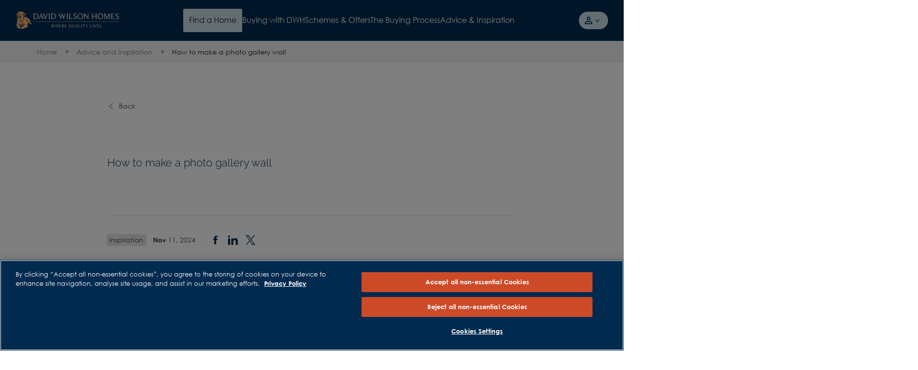

--- FILE ---
content_type: text/css
request_url: https://www.dwh.co.uk/dist/css/dwh.css?154595
body_size: 84014
content:
@font-face{font-family:Dwh;src:url(/dist/fonts/raleway-regular.woff2) format("woff2"),url(/dist/fonts/raleway-regular.woff) format("woff");font-weight:400;font-style:normal;display:swap}@font-face{font-family:Dwh;src:url(/dist/fonts/raleway-light.woff2) format("woff2"),url(/dist/fonts/raleway-light.woff) format("woff");font-weight:300;font-style:normal;display:swap}@font-face{font-family:Dwh;src:url(/dist/fonts/raleway-semibold.woff2) format("woff2"),url(/dist/fonts/raleway-semibold.woff) format("woff");font-weight:500;font-style:normal;display:swap}@font-face{font-family:Dwh;src:url(/dist/fonts/raleway-bold.woff2) format("woff2"),url(/dist/fonts/raleway-bold.woff) format("woff");font-weight:700;font-style:normal;display:swap}@font-face{font-family:Dwh-body;src:url(/dist/fonts/century-gothic-regular.woff2) format("woff2"),url(/dist/fonts/century-gothic-regular.woff) format("woff");font-weight:400;font-style:normal;display:swap}@font-face{font-family:Dwh-body;src:url(/dist/fonts/century-gothic-bold.woff2) format("woff2"),url(/dist/fonts/century-gothic-bold.woff) format("woff");font-weight:500;font-style:normal;display:swap}@font-face{font-family:Dwh-alt;src:url(/dist/fonts/SourceSansPro-Regular.woff2) format("woff2"),url(/dist/fonts/SourceSansPro-Regular.woff) format("woff");font-weight:400;font-style:normal;display:swap}@font-face{font-family:Dwh;src:url(/dist/fonts/raleway-semibold.woff2) format("woff2"),url(/dist/fonts/raleway-semibold.woff) format("woff");font-weight:500;font-style:normal;font-display:swap}@font-face{font-family:Smrt;src:url(/dist/fonts/smrt.woff2) format("woff2"),url(/dist/fonts/smrt.woff) format("woff");font-weight:500;font-style:normal;font-display:swap}.footer{margin-top:1.25rem;padding-bottom:.75rem;background-color:transparent;color:inherit}.footer__container{width:100%}.footer__section+.footer__section{margin-top:1.25rem}.footer--clear-contact-console{padding-bottom:7.33333rem}@media screen and (min-width:700px){.footer--clear-contact-console{padding-bottom:8.125rem}}.header{position:relative;background-color:#002a4e;border-bottom:none;z-index:50}@media screen and (min-width:700px){.header{border-bottom:none}}.header__inner{position:relative;height:3.875rem;width:100%;margin-left:auto;margin-right:auto}@media screen and (min-width:0) and (max-width:499px){.header__inner{max-width:100vw;padding-left:3%;padding-right:3%}}@media screen and (min-width:500px) and (max-width:598px){.header__inner{max-width:100vw;padding-left:3%;padding-right:3%}}@media screen and (min-width:599px) and (max-width:699px){.header__inner{max-width:100vw;padding-left:3%;padding-right:3%}}@media screen and (min-width:700px) and (max-width:768px){.header__inner{max-width:100vw;padding-left:3%;padding-right:3%}}@media screen and (min-width:769px) and (max-width:959px){.header__inner{max-width:100vw;padding-left:3%;padding-right:3%}}@media screen and (min-width:960px) and (max-width:1023px){.header__inner{max-width:100vw;padding-left:3%;padding-right:3%}}@media screen and (min-width:1024px) and (max-width:1079px){.header__inner{max-width:100vw;padding-left:3%;padding-right:3%}}@media screen and (min-width:1080px) and (max-width:1199px){.header__inner{max-width:100vw;padding-left:3%;padding-right:3%}}@media screen and (min-width:1200px) and (max-width:1439px){.header__inner{max-width:1200px;padding-left:2.25rem;padding-right:2.25rem}}@media screen and (min-width:1440px){.header__inner{max-width:1200px;padding-left:2.25rem;padding-right:2.25rem}}@media screen and (min-width:960px){.header__inner{position:static;height:5rem;display:flex}}@media screen and (min-width:960px){.header__navigation-v2-inner{display:flex;flex-direction:row;align-items:center;justify-content:flex-start}}.header__hidden{position:absolute;max-height:0;overflow:hidden}.header__hidden .search-active{overflow:auto}*,:after,:before{padding:0;border:none;margin:0;box-sizing:border-box;text-decoration:none;transition-timing-function:cubic-bezier(.25,.46,.45,.94)}html{height:100%;scroll-behavior:smooth}body{position:relative;min-height:100%;width:100%;background-color:#fff;font-feature-settings:"lnum";color:#40454b;overflow-x:hidden}body.no-scroll{position:fixed;width:100%;overflow:hidden}body:not(.user-is-tabbing) a:focus,body:not(.user-is-tabbing) button:focus,body:not(.user-is-tabbing) input:focus,body:not(.user-is-tabbing) select:focus,body:not(.user-is-tabbing) textarea:focus{outline:none}body.user-is-tabbing a:focus,body.user-is-tabbing button:focus,body.user-is-tabbing input:focus,body.user-is-tabbing select:focus,body.user-is-tabbing textarea:focus{outline:2px solid #41b6e6;box-shadow:0 0 10px 0 #41b6e6}[v-cloak]>*{display:none}figure{display:block;margin:0}table{border-spacing:0;border-collapse:collapse;background-color:transparent}table td,table th{padding:0}img{max-width:100%}.fade-enter,.fade-leave-to{opacity:0;max-height:0}.fade-enter-to{max-height:100%}.fade-enter-active{transition:opacity .4s ease-in .4s}.fade-leave{max-height:0}.fade-leave-active{transition:opacity .4s ease}*{-webkit-font-smoothing:antialiased;-moz-osx-font-smoothing:grayscale;font-feature-settings:"lnum" 1;font-variant-numeric:lining-nums}html{font-weight:400;line-height:1.5;font-family:Dwh-body,sans-serif;font-style:normal;display:swap;color:#40454b}@media screen and (min-width:0) and (max-width:499px){html{font-size:15px}}@media screen and (min-width:500px) and (max-width:598px){html{font-size:15px}}@media screen and (min-width:599px) and (max-width:699px){html{font-size:15px}}@media screen and (min-width:700px) and (max-width:768px){html{font-size:15px}}@media screen and (min-width:769px) and (max-width:959px){html{font-size:16px}}@media screen and (min-width:960px) and (max-width:1023px){html{font-size:16px}}@media screen and (min-width:1024px) and (max-width:1079px){html{font-size:16px}}@media screen and (min-width:1080px) and (max-width:1199px){html{font-size:16px}}@media screen and (min-width:1200px) and (max-width:1439px){html{font-size:16px}}@media screen and (min-width:1440px){html{font-size:16px}}h1,h2,h3,h4,h5,h6{line-height:1.5;font-display:swap;margin:0}h1,h2,h3,h4,h5,h6{font-family:Dwh,sans-serif;font-weight:300}h1{font-size:3rem;line-height:3.4375rem;color:#002a4e}@media screen and (max-width:768px){h1{font-weight:300;font-size:1.5rem;line-height:2.0625rem;font-family:Dwh,sans-serif}}p{margin-bottom:1rem}p:last-child{margin-bottom:0}.accordion__body .button-wrapper a:not(.button),.accordion__description .button-wrapper a:not(.button),.area-information__content .button-wrapper a:not(.button),.button,.cookie-alert__info .button-wrapper a:not(.button),.events-and-offers-block__copy .button-wrapper a:not(.button),.fact__copy .button-wrapper a:not(.button),.form-confirmation__message .button-wrapper a:not(.button),.form-container__intro .button-wrapper a:not(.button),.full-width-text__copy .button-wrapper a:not(.button),.header-intro__copy .button-wrapper a:not(.button),.info-box__copy .button-wrapper a:not(.button),.information-block__text .button-wrapper a:not(.button),.location-details .location-details-info__rte .button-wrapper a:not(.button),.location-details__rte .button-wrapper a:not(.button),.marketing-copy__content--large .button-wrapper a:not(.button),.marketing-copy__content .button-wrapper a:not(.button),.multiple-file-upload__file-name .button-wrapper a:not(.button),.nearest-showhome__text .button-wrapper a:not(.button),.terms-and-conditions__content .button-wrapper a:not(.button),.text-block .button-wrapper a:not(.button){display:inline-block;vertical-align:middle;border:0;border-radius:0;box-sizing:border-box;font-weight:400;font-size:inherit;line-height:inherit;font-family:inherit;text-align:center;letter-spacing:inherit;color:inherit;background-color:transparent;box-shadow:none;cursor:pointer;-webkit-user-select:none;-moz-user-select:none;-ms-user-select:none;user-select:none;-webkit-appearance:none;-moz-appearance:none;appearance:none;overflow:hidden;white-space:nowrap;text-overflow:ellipsis;font-weight:700;font-family:Dwh-body,sans-serif;text-decoration:none;font-size:1.125rem;text-transform:uppercase;position:relative;max-width:100%;min-height:2.375rem;padding:0 1rem;border-radius:3px;line-height:2.375rem;transition:all .25s ease-in-out;white-space:normal}.accordion__body .button-wrapper a[disabled]:not(.button),.accordion__description .button-wrapper a[disabled]:not(.button),.area-information__content .button-wrapper a[disabled]:not(.button),.button[disabled],.cookie-alert__info .button-wrapper a[disabled]:not(.button),.events-and-offers-block__copy .button-wrapper a[disabled]:not(.button),.fact__copy .button-wrapper a[disabled]:not(.button),.form-confirmation__message .button-wrapper a[disabled]:not(.button),.form-container__intro .button-wrapper a[disabled]:not(.button),.full-width-text__copy .button-wrapper a[disabled]:not(.button),.header-intro__copy .button-wrapper a[disabled]:not(.button),.info-box__copy .button-wrapper a[disabled]:not(.button),.information-block__text .button-wrapper a[disabled]:not(.button),.location-details .location-details-info__rte .button-wrapper a[disabled]:not(.button),.location-details__rte .button-wrapper a[disabled]:not(.button),.marketing-copy__content--large .button-wrapper a[disabled]:not(.button),.marketing-copy__content .button-wrapper a[disabled]:not(.button),.multiple-file-upload__file-name .button-wrapper a[disabled]:not(.button),.nearest-showhome__text .button-wrapper a[disabled]:not(.button),.terms-and-conditions__content .button-wrapper a[disabled]:not(.button),.text-block .button-wrapper a[disabled]:not(.button){text-shadow:none;cursor:not-allowed;pointer-events:none}.accordion__body .button-wrapper a:not(.button--no-carat):not(.button),.accordion__description .button-wrapper a:not(.button--no-carat):not(.button),.area-information__content .button-wrapper a:not(.button--no-carat):not(.button),.button:not(.button--no-carat),.cookie-alert__info .button-wrapper a:not(.button--no-carat):not(.button),.events-and-offers-block__copy .button-wrapper a:not(.button--no-carat):not(.button),.fact__copy .button-wrapper a:not(.button--no-carat):not(.button),.form-confirmation__message .button-wrapper a:not(.button--no-carat):not(.button),.form-container__intro .button-wrapper a:not(.button--no-carat):not(.button),.full-width-text__copy .button-wrapper a:not(.button--no-carat):not(.button),.header-intro__copy .button-wrapper a:not(.button--no-carat):not(.button),.info-box__copy .button-wrapper a:not(.button--no-carat):not(.button),.information-block__text .button-wrapper a:not(.button--no-carat):not(.button),.location-details .location-details-info__rte .button-wrapper a:not(.button--no-carat):not(.button),.location-details__rte .button-wrapper a:not(.button--no-carat):not(.button),.marketing-copy__content--large .button-wrapper a:not(.button--no-carat):not(.button),.marketing-copy__content .button-wrapper a:not(.button--no-carat):not(.button),.multiple-file-upload__file-name .button-wrapper a:not(.button--no-carat):not(.button),.nearest-showhome__text .button-wrapper a:not(.button--no-carat):not(.button),.terms-and-conditions__content .button-wrapper a:not(.button--no-carat):not(.button),.text-block .button-wrapper a:not(.button--no-carat):not(.button){padding:0 3rem 0 1rem}.accordion__body .button-wrapper a:not(.button):not(.button--no-carat):after,.accordion__description .button-wrapper a:not(.button):not(.button--no-carat):after,.area-information__content .button-wrapper a:not(.button):not(.button--no-carat):after,.button:not(.button--no-carat):after,.cookie-alert__info .button-wrapper a:not(.button):not(.button--no-carat):after,.events-and-offers-block__copy .button-wrapper a:not(.button):not(.button--no-carat):after,.fact__copy .button-wrapper a:not(.button):not(.button--no-carat):after,.form-confirmation__message .button-wrapper a:not(.button):not(.button--no-carat):after,.form-container__intro .button-wrapper a:not(.button):not(.button--no-carat):after,.full-width-text__copy .button-wrapper a:not(.button):not(.button--no-carat):after,.header-intro__copy .button-wrapper a:not(.button):not(.button--no-carat):after,.info-box__copy .button-wrapper a:not(.button):not(.button--no-carat):after,.information-block__text .button-wrapper a:not(.button):not(.button--no-carat):after,.location-details .location-details-info__rte .button-wrapper a:not(.button):not(.button--no-carat):after,.location-details__rte .button-wrapper a:not(.button):not(.button--no-carat):after,.marketing-copy__content--large .button-wrapper a:not(.button):not(.button--no-carat):after,.marketing-copy__content .button-wrapper a:not(.button):not(.button--no-carat):after,.multiple-file-upload__file-name .button-wrapper a:not(.button):not(.button--no-carat):after,.nearest-showhome__text .button-wrapper a:not(.button):not(.button--no-carat):after,.terms-and-conditions__content .button-wrapper a:not(.button):not(.button--no-carat):after,.text-block .button-wrapper a:not(.button):not(.button--no-carat):after{content:"";display:block;position:absolute;top:50%;right:0;transform:translateY(-50%);border-bottom:7px solid transparent;border-left:12px solid;border-top:7px solid transparent;margin-left:1rem}.accordion__body .button-wrapper a:not(.button--no-carat)[type=submit]:not(.button),.accordion__description .button-wrapper a:not(.button--no-carat)[type=submit]:not(.button),.area-information__content .button-wrapper a:not(.button--no-carat)[type=submit]:not(.button),.button:not(.button--no-carat)[type=submit],.cookie-alert__info .button-wrapper a:not(.button--no-carat)[type=submit]:not(.button),.events-and-offers-block__copy .button-wrapper a:not(.button--no-carat)[type=submit]:not(.button),.fact__copy .button-wrapper a:not(.button--no-carat)[type=submit]:not(.button),.form-confirmation__message .button-wrapper a:not(.button--no-carat)[type=submit]:not(.button),.form-container__intro .button-wrapper a:not(.button--no-carat)[type=submit]:not(.button),.full-width-text__copy .button-wrapper a:not(.button--no-carat)[type=submit]:not(.button),.header-intro__copy .button-wrapper a:not(.button--no-carat)[type=submit]:not(.button),.info-box__copy .button-wrapper a:not(.button--no-carat)[type=submit]:not(.button),.information-block__text .button-wrapper a:not(.button--no-carat)[type=submit]:not(.button),.location-details .location-details-info__rte .button-wrapper a:not(.button--no-carat)[type=submit]:not(.button),.location-details__rte .button-wrapper a:not(.button--no-carat)[type=submit]:not(.button),.marketing-copy__content--large .button-wrapper a:not(.button--no-carat)[type=submit]:not(.button),.marketing-copy__content .button-wrapper a:not(.button--no-carat)[type=submit]:not(.button),.multiple-file-upload__file-name .button-wrapper a:not(.button--no-carat)[type=submit]:not(.button),.nearest-showhome__text .button-wrapper a:not(.button--no-carat)[type=submit]:not(.button),.terms-and-conditions__content .button-wrapper a:not(.button--no-carat)[type=submit]:not(.button),.text-block .button-wrapper a:not(.button--no-carat)[type=submit]:not(.button){padding-block:0}.accordion__body .button-wrapper a:not(.button):not(.button--no-carat):after,.accordion__description .button-wrapper a:not(.button):not(.button--no-carat):after,.area-information__content .button-wrapper a:not(.button):not(.button--no-carat):after,.button:not(.button--no-carat):after,.cookie-alert__info .button-wrapper a:not(.button):not(.button--no-carat):after,.events-and-offers-block__copy .button-wrapper a:not(.button):not(.button--no-carat):after,.fact__copy .button-wrapper a:not(.button):not(.button--no-carat):after,.form-confirmation__message .button-wrapper a:not(.button):not(.button--no-carat):after,.form-container__intro .button-wrapper a:not(.button):not(.button--no-carat):after,.full-width-text__copy .button-wrapper a:not(.button):not(.button--no-carat):after,.header-intro__copy .button-wrapper a:not(.button):not(.button--no-carat):after,.info-box__copy .button-wrapper a:not(.button):not(.button--no-carat):after,.information-block__text .button-wrapper a:not(.button):not(.button--no-carat):after,.location-details .location-details-info__rte .button-wrapper a:not(.button):not(.button--no-carat):after,.location-details__rte .button-wrapper a:not(.button):not(.button--no-carat):after,.marketing-copy__content--large .button-wrapper a:not(.button):not(.button--no-carat):after,.marketing-copy__content .button-wrapper a:not(.button):not(.button--no-carat):after,.multiple-file-upload__file-name .button-wrapper a:not(.button):not(.button--no-carat):after,.nearest-showhome__text .button-wrapper a:not(.button):not(.button--no-carat):after,.terms-and-conditions__content .button-wrapper a:not(.button):not(.button--no-carat):after,.text-block .button-wrapper a:not(.button):not(.button--no-carat):after{right:1rem}.accordion__body .button-wrapper a[type=submit]:not(.button),.accordion__description .button-wrapper a[type=submit]:not(.button),.area-information__content .button-wrapper a[type=submit]:not(.button),.button[type=submit],.cookie-alert__info .button-wrapper a[type=submit]:not(.button),.events-and-offers-block__copy .button-wrapper a[type=submit]:not(.button),.fact__copy .button-wrapper a[type=submit]:not(.button),.form-confirmation__message .button-wrapper a[type=submit]:not(.button),.form-container__intro .button-wrapper a[type=submit]:not(.button),.full-width-text__copy .button-wrapper a[type=submit]:not(.button),.header-intro__copy .button-wrapper a[type=submit]:not(.button),.info-box__copy .button-wrapper a[type=submit]:not(.button),.information-block__text .button-wrapper a[type=submit]:not(.button),.location-details .location-details-info__rte .button-wrapper a[type=submit]:not(.button),.location-details__rte .button-wrapper a[type=submit]:not(.button),.marketing-copy__content--large .button-wrapper a[type=submit]:not(.button),.marketing-copy__content .button-wrapper a[type=submit]:not(.button),.multiple-file-upload__file-name .button-wrapper a[type=submit]:not(.button),.nearest-showhome__text .button-wrapper a[type=submit]:not(.button),.terms-and-conditions__content .button-wrapper a[type=submit]:not(.button),.text-block .button-wrapper a[type=submit]:not(.button){padding-block:0}.accordion__body .button-wrapper a.disabled:not(.button),.accordion__body .button-wrapper a:disabled:not(.button),.accordion__description .button-wrapper a.disabled:not(.button),.accordion__description .button-wrapper a:disabled:not(.button),.area-information__content .button-wrapper a.disabled:not(.button),.area-information__content .button-wrapper a:disabled:not(.button),.button.disabled,.button:disabled,.cookie-alert__info .button-wrapper a.disabled:not(.button),.cookie-alert__info .button-wrapper a:disabled:not(.button),.events-and-offers-block__copy .button-wrapper a.disabled:not(.button),.events-and-offers-block__copy .button-wrapper a:disabled:not(.button),.fact__copy .button-wrapper a.disabled:not(.button),.fact__copy .button-wrapper a:disabled:not(.button),.form-confirmation__message .button-wrapper a.disabled:not(.button),.form-confirmation__message .button-wrapper a:disabled:not(.button),.form-container__intro .button-wrapper a.disabled:not(.button),.form-container__intro .button-wrapper a:disabled:not(.button),.full-width-text__copy .button-wrapper a.disabled:not(.button),.full-width-text__copy .button-wrapper a:disabled:not(.button),.header-intro__copy .button-wrapper a.disabled:not(.button),.header-intro__copy .button-wrapper a:disabled:not(.button),.info-box__copy .button-wrapper a.disabled:not(.button),.info-box__copy .button-wrapper a:disabled:not(.button),.information-block__text .button-wrapper a.disabled:not(.button),.information-block__text .button-wrapper a:disabled:not(.button),.location-details .location-details-info__rte .button-wrapper a.disabled:not(.button),.location-details .location-details-info__rte .button-wrapper a:disabled:not(.button),.location-details__rte .button-wrapper a.disabled:not(.button),.location-details__rte .button-wrapper a:disabled:not(.button),.marketing-copy__content--large .button-wrapper a.disabled:not(.button),.marketing-copy__content--large .button-wrapper a:disabled:not(.button),.marketing-copy__content .button-wrapper a.disabled:not(.button),.marketing-copy__content .button-wrapper a:disabled:not(.button),.multiple-file-upload__file-name .button-wrapper a.disabled:not(.button),.multiple-file-upload__file-name .button-wrapper a:disabled:not(.button),.nearest-showhome__text .button-wrapper a.disabled:not(.button),.nearest-showhome__text .button-wrapper a:disabled:not(.button),.terms-and-conditions__content .button-wrapper a.disabled:not(.button),.terms-and-conditions__content .button-wrapper a:disabled:not(.button),.text-block .button-wrapper a.disabled:not(.button),.text-block .button-wrapper a:disabled:not(.button){background-color:#757e8a;cursor:not-allowed;pointer-events:all}.accordion__body .button-wrapper a.disabled:hover:not(.button),.accordion__body .button-wrapper a:disabled:hover:not(.button),.accordion__description .button-wrapper a.disabled:hover:not(.button),.accordion__description .button-wrapper a:disabled:hover:not(.button),.area-information__content .button-wrapper a.disabled:hover:not(.button),.area-information__content .button-wrapper a:disabled:hover:not(.button),.button.disabled:hover,.button:disabled:hover,.cookie-alert__info .button-wrapper a.disabled:hover:not(.button),.cookie-alert__info .button-wrapper a:disabled:hover:not(.button),.events-and-offers-block__copy .button-wrapper a.disabled:hover:not(.button),.events-and-offers-block__copy .button-wrapper a:disabled:hover:not(.button),.fact__copy .button-wrapper a.disabled:hover:not(.button),.fact__copy .button-wrapper a:disabled:hover:not(.button),.form-confirmation__message .button-wrapper a.disabled:hover:not(.button),.form-confirmation__message .button-wrapper a:disabled:hover:not(.button),.form-container__intro .button-wrapper a.disabled:hover:not(.button),.form-container__intro .button-wrapper a:disabled:hover:not(.button),.full-width-text__copy .button-wrapper a.disabled:hover:not(.button),.full-width-text__copy .button-wrapper a:disabled:hover:not(.button),.header-intro__copy .button-wrapper a.disabled:hover:not(.button),.header-intro__copy .button-wrapper a:disabled:hover:not(.button),.info-box__copy .button-wrapper a.disabled:hover:not(.button),.info-box__copy .button-wrapper a:disabled:hover:not(.button),.information-block__text .button-wrapper a.disabled:hover:not(.button),.information-block__text .button-wrapper a:disabled:hover:not(.button),.location-details .location-details-info__rte .button-wrapper a.disabled:hover:not(.button),.location-details .location-details-info__rte .button-wrapper a:disabled:hover:not(.button),.location-details__rte .button-wrapper a.disabled:hover:not(.button),.location-details__rte .button-wrapper a:disabled:hover:not(.button),.marketing-copy__content--large .button-wrapper a.disabled:hover:not(.button),.marketing-copy__content--large .button-wrapper a:disabled:hover:not(.button),.marketing-copy__content .button-wrapper a.disabled:hover:not(.button),.marketing-copy__content .button-wrapper a:disabled:hover:not(.button),.multiple-file-upload__file-name .button-wrapper a.disabled:hover:not(.button),.multiple-file-upload__file-name .button-wrapper a:disabled:hover:not(.button),.nearest-showhome__text .button-wrapper a.disabled:hover:not(.button),.nearest-showhome__text .button-wrapper a:disabled:hover:not(.button),.terms-and-conditions__content .button-wrapper a.disabled:hover:not(.button),.terms-and-conditions__content .button-wrapper a:disabled:hover:not(.button),.text-block .button-wrapper a.disabled:hover:not(.button),.text-block .button-wrapper a:disabled:hover:not(.button){box-shadow:none}.button--small{padding-inline:1rem}.accordion__body .button-wrapper a:not(.button),.accordion__description .button-wrapper a:not(.button),.area-information__content .button-wrapper a:not(.button),.button--primary,.cookie-alert__info .button-wrapper a:not(.button),.events-and-offers-block__copy .button-wrapper a:not(.button),.fact__copy .button-wrapper a:not(.button),.form-confirmation__message .button-wrapper a:not(.button),.form-container__intro .button-wrapper a:not(.button),.full-width-text__copy .button-wrapper a:not(.button),.header-intro__copy .button-wrapper a:not(.button),.hero-carousel__cta--primary,.info-box__copy .button-wrapper a:not(.button),.information-block__text .button-wrapper a:not(.button),.location-details .location-details-info__rte .button-wrapper a:not(.button),.location-details__rte .button-wrapper a:not(.button),.marketing-copy__content--large .button-wrapper a:not(.button),.marketing-copy__content .button-wrapper a:not(.button),.multiple-file-upload__file-name .button-wrapper a:not(.button),.nearest-showhome__text .button-wrapper a:not(.button),.terms-and-conditions__content .button-wrapper a:not(.button),.text-block .button-wrapper a:not(.button){color:#fff;background-color:#cd4a29}.accordion__body .button-wrapper a:hover:not(.button),.accordion__description .button-wrapper a:hover:not(.button),.area-information__content .button-wrapper a:hover:not(.button),.button--primary:hover,.cookie-alert__info .button-wrapper a:hover:not(.button),.events-and-offers-block__copy .button-wrapper a:hover:not(.button),.fact__copy .button-wrapper a:hover:not(.button),.form-confirmation__message .button-wrapper a:hover:not(.button),.form-container__intro .button-wrapper a:hover:not(.button),.full-width-text__copy .button-wrapper a:hover:not(.button),.header-intro__copy .button-wrapper a:hover:not(.button),.hero-carousel__cta--primary:hover,.info-box__copy .button-wrapper a:hover:not(.button),.information-block__text .button-wrapper a:hover:not(.button),.location-details .location-details-info__rte .button-wrapper a:hover:not(.button),.location-details__rte .button-wrapper a:hover:not(.button),.marketing-copy__content--large .button-wrapper a:hover:not(.button),.marketing-copy__content .button-wrapper a:hover:not(.button),.multiple-file-upload__file-name .button-wrapper a:hover:not(.button),.nearest-showhome__text .button-wrapper a:hover:not(.button),.terms-and-conditions__content .button-wrapper a:hover:not(.button),.text-block .button-wrapper a:hover:not(.button){background-color:#bc4122}.accordion__body .button-wrapper a:active:not(.button),.accordion__description .button-wrapper a:active:not(.button),.area-information__content .button-wrapper a:active:not(.button),.button--primary:active,.cookie-alert__info .button-wrapper a:active:not(.button),.events-and-offers-block__copy .button-wrapper a:active:not(.button),.fact__copy .button-wrapper a:active:not(.button),.form-confirmation__message .button-wrapper a:active:not(.button),.form-container__intro .button-wrapper a:active:not(.button),.full-width-text__copy .button-wrapper a:active:not(.button),.header-intro__copy .button-wrapper a:active:not(.button),.hero-carousel__cta--primary:active,.info-box__copy .button-wrapper a:active:not(.button),.information-block__text .button-wrapper a:active:not(.button),.location-details .location-details-info__rte .button-wrapper a:active:not(.button),.location-details__rte .button-wrapper a:active:not(.button),.marketing-copy__content--large .button-wrapper a:active:not(.button),.marketing-copy__content .button-wrapper a:active:not(.button),.multiple-file-upload__file-name .button-wrapper a:active:not(.button),.nearest-showhome__text .button-wrapper a:active:not(.button),.terms-and-conditions__content .button-wrapper a:active:not(.button),.text-block .button-wrapper a:active:not(.button){background-color:#a5391d}.button--secondary,.hero-carousel__cta--secondary{color:#40454b;background-color:#cadee5}.button--secondary:hover,.hero-carousel__cta--secondary:hover{background-color:#b7c9cf}.button--secondary:active,.hero-carousel__cta--secondary:active{background-color:#a4b5bb}.button--tertiary{color:#fff}.button--tertiary,.button--tertiary:active,.button--tertiary:hover{background-color:#000}.button--before{padding:0 1rem 0 3rem!important}.button--before:before{content:"";display:block;position:absolute;top:50%;transform:translateY(-50%);left:1rem;border-bottom:7px solid transparent;border-right:12px solid;border-top:7px solid transparent;margin-right:1rem}.button--before:after{display:none!important}.button--portal{display:flex;justify-content:center;align-items:center;font-weight:500;text-transform:uppercase;line-height:1rem;height:auto;width:auto;padding:.625rem 1rem;border-radius:3px}@media screen and (min-width:700px){.button--portal{padding:1rem 1.25rem}}.button--portal.button--before{padding:0 1rem 0 3rem!important}.button-underline{display:inline-block;vertical-align:middle;border:0;border-radius:0;box-sizing:border-box;font-weight:400;font-size:inherit;line-height:inherit;font-family:inherit;text-align:center;white-space:nowrap;text-decoration:none;letter-spacing:inherit;color:inherit;background-color:transparent;box-shadow:none;cursor:pointer;-webkit-user-select:none;-moz-user-select:none;-ms-user-select:none;user-select:none;-webkit-appearance:none;-moz-appearance:none;appearance:none;font-family:Dwh-body,sans-serif;font-size:.875rem;font-weight:500;line-height:1rem;text-transform:uppercase;color:#d63031}.button-underline[disabled]{text-shadow:none;cursor:not-allowed;pointer-events:none}@media screen and (min-width:700px){.button-underline{font-size:.875rem}}.button-underline:not(.button-underline--hover-only){position:relative;border-bottom:2px solid transparent;overflow:initial;padding-bottom:.3125rem}.button-underline:not(.button-underline--hover-only):before{position:absolute;width:100%;height:2px;background:currentColor;top:100%;left:0;content:"";pointer-events:none;opacity:0;transform-origin:0 50%;transform:scaleX(0);transition:transform .3s .3s,opacity .3s .3s}.button-underline:not(.button-underline--hover-only):after{position:absolute;width:100%;height:2px;background:currentColor;top:100%;left:0;content:"";pointer-events:none;opacity:1;transform-origin:100% 50%;transition:transform .3s,opacity .3s}.button-underline:not(.button-underline--hover-only):hover:before{opacity:1;transform:scaleX(1)}.button-underline:not(.button-underline--hover-only):hover:after{opacity:0;transform:scaleX(0)}.button-underline:not(.button-underline--hover-only).disabled:after,.button-underline:not(.button-underline--hover-only):disabled:after{transform:none}.button-underline--hover-only{position:relative;border-bottom:2px solid transparent;overflow:initial;padding-bottom:.3125rem}.button-underline--hover-only:before{position:absolute;width:100%;height:2px;background:currentColor;top:100%;left:0;content:"";pointer-events:none;opacity:0;transform-origin:0 50%;transform:scaleX(0);transition:transform .3s,opacity .3s}.button-underline--hover-only:hover:before{opacity:1;transform:scaleX(1)}.button-underline.disabled,.button-underline:disabled{color:#757e8a;cursor:not-allowed}.button-underline.disabled:before,.button-underline:disabled:before{transform:scaleX(0)}.button-wrapper{margin-bottom:1.25rem}.button-wrapper:last-child{margin-bottom:0}.contains-loading-indicator{position:relative}.ex-link-warning__title{font-weight:300;font-size:2.25rem;line-height:2.75rem;font-family:Dwh,sans-serif;color:#002a4e}@media screen and (max-width:959px){.ex-link-warning__title{font-weight:300;font-size:1.375rem;line-height:1.875rem;font-family:Dwh,sans-serif}}.ex-link-warning__advisory{font-family:Dwh-body,sans-serif;font-weight:400;font-size:1.125rem;line-height:1.5rem;margin-top:.4375rem}@media screen and (max-width:699px){.ex-link-warning__advisory{font-weight:400}}.ex-link-warning__actions{display:flex;flex-flow:row;margin-top:1.875rem}.ex-link-warning__button{text-transform:uppercase;height:3.125rem;line-height:3.125rem}.ex-link-warning__button+.ex-link-warning__button{margin-left:.5rem}.ex-link-warning__cancel{background-color:#fff;color:#cd4a29;border:1px solid #cd4a29}.icon{display:inline-block;vertical-align:-.125em;width:1em;height:1em}.icon,.image{overflow:hidden}.image{position:relative;background-color:#f1f1f1}.image__lazy{display:block;width:100%;height:100%;background-size:cover;transition:all .5s cubic-bezier(.455,.03,.515,.955);transform:translateZ(0);filter:blur(1.5rem)}.image__lazy.loaded{filter:blur(0)}.experience-editor .image img{height:auto}.image+.image{margin-top:2.5rem}.image>img{display:block;width:100%}.image+.text-block{margin-top:2.5rem}.information-block{margin-top:1.25rem}[data-main]>.information-block,[data-main]>.sc-ee-wrapper .information-block{width:100%;margin-left:auto;margin-right:auto}@media screen and (min-width:0) and (max-width:499px){[data-main]>.information-block,[data-main]>.sc-ee-wrapper .information-block{max-width:100vw;padding-left:3%;padding-right:3%}}@media screen and (min-width:500px) and (max-width:598px){[data-main]>.information-block,[data-main]>.sc-ee-wrapper .information-block{max-width:100vw;padding-left:3%;padding-right:3%}}@media screen and (min-width:599px) and (max-width:699px){[data-main]>.information-block,[data-main]>.sc-ee-wrapper .information-block{max-width:100vw;padding-left:3%;padding-right:3%}}@media screen and (min-width:700px) and (max-width:768px){[data-main]>.information-block,[data-main]>.sc-ee-wrapper .information-block{max-width:100vw;padding-left:3%;padding-right:3%}}@media screen and (min-width:769px) and (max-width:959px){[data-main]>.information-block,[data-main]>.sc-ee-wrapper .information-block{max-width:100vw;padding-left:3%;padding-right:3%}}@media screen and (min-width:960px) and (max-width:1023px){[data-main]>.information-block,[data-main]>.sc-ee-wrapper .information-block{max-width:100vw;padding-left:3%;padding-right:3%}}@media screen and (min-width:1024px) and (max-width:1079px){[data-main]>.information-block,[data-main]>.sc-ee-wrapper .information-block{max-width:100vw;padding-left:3%;padding-right:3%}}@media screen and (min-width:1080px) and (max-width:1199px){[data-main]>.information-block,[data-main]>.sc-ee-wrapper .information-block{max-width:100vw;padding-left:3%;padding-right:3%}}@media screen and (min-width:1200px) and (max-width:1439px){[data-main]>.information-block,[data-main]>.sc-ee-wrapper .information-block{max-width:1200px;padding-left:2.25rem;padding-right:2.25rem}}@media screen and (min-width:1440px){[data-main]>.information-block,[data-main]>.sc-ee-wrapper .information-block{max-width:1200px;padding-left:2.25rem;padding-right:2.25rem}}.information-block__toggle{display:inline-block;vertical-align:middle;border:0;box-sizing:border-box;font-size:inherit;line-height:inherit;font-family:inherit;text-align:center;white-space:nowrap;text-decoration:none;letter-spacing:inherit;color:inherit;background-color:transparent;box-shadow:none;cursor:pointer;-webkit-user-select:none;-moz-user-select:none;-ms-user-select:none;user-select:none;-webkit-appearance:none;-moz-appearance:none;appearance:none;display:flex;justify-content:space-between;align-items:center;padding:.4375rem 0 .3125rem;width:100%;text-align:left;background-color:#e5e5e5;font-weight:400;border-radius:0}.information-block__toggle[disabled]{text-shadow:none;cursor:not-allowed;pointer-events:none}.information-block__toggle *{pointer-events:none}.information-block__toggle--experience-editor *{pointer-events:auto;padding-top:20px}.information-block--redrow-console .information-block__toggle{display:none}.information-block__heading{font-family:Dwh-body,sans-serif;font-weight:700;font-size:.875rem;line-height:1.125rem;padding:0 1.25rem}.information-block--redrow-console .information-block__heading{margin-bottom:.375rem;padding:0}.information-block__icon{position:relative;font-size:1.5rem;width:1.5rem;height:1.5rem;margin-right:1.25rem}.information-block__icon--closed,.information-block__icon--open{position:absolute;top:0;left:0;transition:opacity .3s ease-in-out}[aria-expanded=false] .information-block__icon--closed{opacity:1}[aria-expanded=false] .information-block__icon--open,[aria-expanded=true] .information-block__icon--closed{opacity:0}[aria-expanded=true] .information-block__icon--open{opacity:1}.information-block__content{overflow:hidden;transition:max-height .3s ease-in-out;border-radius:0;background-color:initial}@media screen and (min-width:960px){.information-block__content{background-color:#e5e5e5}}[aria-expanded=false]+.information-block__content{max-height:0}[aria-expanded=true]+.information-block__content{margin-top:.5rem;max-height:5200px}.experience-editor .information-block__content{max-height:5200px}.information-block--redrow-console .information-block__content{background-color:initial}.information-block__text{font-family:Dwh-body,sans-serif;font-weight:300;font-size:.875rem;line-height:1.125rem;color:#40454b;padding:.625rem 1.25rem}.information-block__text .title,.information-block__text h2{font-weight:300;font-size:2.25rem;line-height:2.75rem;font-family:Dwh,sans-serif;color:#002a4e;border-bottom:1px solid #f1f1f1}@media screen and (max-width:959px){.information-block__text .title,.information-block__text h2{font-weight:300;font-size:1.375rem;line-height:1.875rem;font-family:Dwh,sans-serif}}.information-block__text .subtitle,.information-block__text h3{line-height:2.125rem;font-family:Dwh,sans-serif;color:#002a4e}.information-block__text .heading,.information-block__text h4{font-weight:400;font-size:1.125rem;line-height:1.5625rem;font-family:Dwh,sans-serif;color:#002a4e}.information-block__text .subheading,.information-block__text h5{font-weight:700;font-size:.875rem;line-height:1.125rem;font-family:Dwh,sans-serif;color:#002a4e}.information-block__text h2,.information-block__text h3,.information-block__text h4,.information-block__text h5{margin-bottom:.5rem}.information-block__text h2:last-child,.information-block__text h3:last-child,.information-block__text h4:last-child,.information-block__text h5:last-child{margin-bottom:0}.information-block__text p+h2,.information-block__text p+h3,.information-block__text p+h4,.information-block__text p+h5{margin-top:2.5rem}.information-block__text p{margin-bottom:.375rem;font-family:Dwh-body,sans-serif;font-weight:300;font-size:.875rem;line-height:1.125rem}.information-block__text p:last-child{margin-bottom:0}.information-block__text a:not(.button){text-decoration:underline;color:#cd4a29}.information-block__text a:not(.button):hover,.information-block__text a[href^=tel]{text-decoration:none}.information-block__text b,.information-block__text strong{font-family:Dwh-body,sans-serif;font-weight:700;font-size:.875rem;line-height:1.125rem}.information-block__text cite,.information-block__text em,.information-block__text i{font-style:italic}.information-block__text ul{list-style:none;padding-left:1.25rem}.information-block__text ul li{position:relative}.information-block__text ul li:before{position:absolute;content:"";top:.5rem;left:-1.25rem;display:block;width:.375rem;height:.375rem;border-radius:50%;background-color:#40454b}.information-block__text ol{list-style-type:decimal;padding:0 .625rem}.information-block__text ol,.information-block__text ul{margin-bottom:1.5rem;margin-left:.375rem;list-style-position:inside}.information-block__text ol:last-child,.information-block__text ul:last-child{margin-bottom:0}.information-block__text ol li:nth-child(n+2),.information-block__text ul li:nth-child(n+2){margin-top:.5rem}.information-block__text img{display:block;height:auto!important;max-width:100%;margin:0 auto 1.5rem}.information-block__text table{width:100%;margin-bottom:1.5rem}.information-block__text table td,.information-block__text table th{padding:.75rem;border-bottom:1px solid #e5e5e5;text-align:left}.information-block__text table th{font-family:Dwh-body,sans-serif;font-weight:700;font-size:.875rem;line-height:1.125rem}.information-block--redrow-console .information-block__text{padding:0}.link{display:inline-block;vertical-align:middle;border:0;border-radius:0;box-sizing:border-box;font-weight:400;font-size:inherit;line-height:inherit;font-family:inherit;text-align:center;text-decoration:none;letter-spacing:inherit;color:inherit;background-color:transparent;box-shadow:none;cursor:pointer;-webkit-user-select:none;-moz-user-select:none;-ms-user-select:none;user-select:none;-webkit-appearance:none;-moz-appearance:none;appearance:none;overflow:hidden;white-space:nowrap;text-overflow:ellipsis;max-width:100%;padding:.25rem 0;font-size:.875rem;font-weight:500;text-transform:uppercase;line-height:1rem;border-bottom:2px solid}.link[disabled]{text-shadow:none;cursor:not-allowed;pointer-events:none}@media screen and (min-width:700px){.link{font-size:1rem}}.link-list{list-style:none}@media screen and (min-width:960px){.link-list:has(.link-list__location){-moz-column-count:3;column-count:3}}.link-list__item{margin-top:1rem}.link-list__item:first-child{margin-top:0}.link-list__link{position:relative;display:flex;flex-direction:column;color:#1f1f1f;padding-left:1.5rem}.link-list__link:focus .link-list__title,.link-list__link:hover .link-list__title{text-decoration:underline}.link-list__icon{position:absolute;top:2px;left:0;font-size:1rem;color:#cd4a29}.link-list__icon:first-of-type{display:none}[data-brand=redrow] .link-list__icon:first-of-type{display:block}[data-brand=redrow] .link-list__icon:last-of-type{display:none}.link-list__title{font-size:1.125rem;line-height:1.25rem;-moz-column-break-inside:avoid;break-inside:avoid}.link-list__description,.link-list__title{display:block;font-weight:400;font-family:Dwh-body,sans-serif}.link-list__description{font-size:.875rem;line-height:1.125rem}@media screen and (max-width:699px){.link-list__description{font-weight:400}}@media screen and (min-width:960px){.nav .link-list{width:75%}}.link-list__location .link-list__title{padding-left:1.73333rem}@media screen and (min-width:960px){.link-list__location .link-list__title{padding-left:1.625rem}}.loading-indicator{background:url(/dist/images/dwh-waiting.gif) 50% no-repeat;bottom:0;left:0;position:absolute;right:0;top:0;z-index:99999}.loading-spinner{aspect-ratio:1;display:inline-block;width:50px;height:50px;border-radius:50%;border:3px solid #f1f1f1;border-top-color:transparent;animation:spin .75s cubic-bezier(.25,.46,.45,.94) infinite}.loading-spinner--inline{height:24px;width:24px}.loading-spinner--dark{border-color:transparent #909090 #909090}@keyframes spin{to{transform:rotate(1turn)}}.loading-block{position:relative;display:inline-block;width:100%;background-clip:border-box;overflow:hidden}.loading-block--radius{border-radius:100%}.loading-block:before{content:"";left:0;top:0;position:absolute;height:100%;animation:gradient 10s linear infinite;background:linear-gradient(70deg,#e7e7e7,#ddd 50%,#e7e7e7);width:100%}@keyframes gradient{0%{background-position:-50vw 0}50%{background-position:0 0}to{background-position:50vw 0}}.lightbox-modal,.login-modal,.modal{display:none;max-width:100vw;width:100%;height:100%;position:fixed;top:0;left:0;background:rgba(107,117,129,.9);z-index:50}.modal--active{display:block}.modal__close{display:inline-block;vertical-align:middle;border:0;border-radius:0;box-sizing:border-box;font-weight:400;font-size:inherit;line-height:inherit;font-family:inherit;text-align:center;white-space:nowrap;text-decoration:none;letter-spacing:inherit;color:inherit;background-color:transparent;box-shadow:none;cursor:pointer;-webkit-user-select:none;-moz-user-select:none;-ms-user-select:none;user-select:none;-webkit-appearance:none;-moz-appearance:none;appearance:none;position:absolute;display:block;background:#fff;color:#d63031;height:44px;width:44px;border-radius:50%;top:25px;right:25px;font-size:3rem;line-height:1}.modal__close[disabled]{text-shadow:none;cursor:not-allowed;pointer-events:none}.modal__close:hover{box-shadow:0 5px 15px 0}.modal__close-icon{position:absolute;top:50%;left:50%;transform:translate(-50%,-50%)}.modal__close-text{position:absolute!important;height:1px;width:1px;overflow:hidden;clip:rect(1px,1px,1px,1px);white-space:nowrap}.modal__inner{height:100%;position:relative;overflow-y:auto;padding:0 .625rem}.modal__wrapper{box-shadow:0 10px 20px 0 rgba(45,52,54,.2)}.modal__content{background-color:#fff;border:solid #757e8a;padding:1.25rem;margin:5rem auto 1rem;max-width:46.5rem}@media screen and (min-width:700px){.modal__content{padding:1.25rem}}.modal--fullscreen .modal__content{max-width:100%;max-height:85%;height:100%;border:none;background-color:transparent}.modal--fullscreen .modal__content>div{height:100%}@media screen and (max-width:699px){.modal--fullscreen .modal__content{margin:34px 0 0;padding:0;height:calc(100% - 34px);max-height:100%;overflow:hidden}}@media screen and (max-width:699px){.modal--fullscreen .modal__close{display:none}}@media screen and (max-width:699px){.modal--fullscreen .modal__inner{padding:0}}.modal--fullscreen .modal__nav{position:fixed;top:0;left:0;display:flex;width:100%;height:2.25rem;flex-flow:row;align-items:center;background-color:#e5e5e5}@media screen and (min-width:700px){.modal--fullscreen .modal__nav{display:none}}.modal--fullscreen .modal__nav-text{width:100%;margin-right:auto;font-weight:400;font-size:1.125rem;font-family:Dwh-body,sans-serif;line-height:1.25rem;position:relative;display:block;margin-left:1.625rem;color:#cd4a29;pointer-events:none}@media screen and (min-width:0) and (max-width:499px){.modal--fullscreen .modal__nav-text{max-width:100vw;padding-left:3%;padding-right:3%}}@media screen and (min-width:500px) and (max-width:598px){.modal--fullscreen .modal__nav-text{max-width:100vw;padding-left:3%;padding-right:3%}}@media screen and (min-width:599px) and (max-width:699px){.modal--fullscreen .modal__nav-text{max-width:100vw;padding-left:3%;padding-right:3%}}@media screen and (min-width:700px) and (max-width:768px){.modal--fullscreen .modal__nav-text{max-width:100vw;padding-left:3%;padding-right:3%}}@media screen and (min-width:769px) and (max-width:959px){.modal--fullscreen .modal__nav-text{max-width:100vw;padding-left:3%;padding-right:3%}}@media screen and (min-width:960px) and (max-width:1023px){.modal--fullscreen .modal__nav-text{max-width:100vw;padding-left:3%;padding-right:3%}}@media screen and (min-width:1024px) and (max-width:1079px){.modal--fullscreen .modal__nav-text{max-width:100vw;padding-left:3%;padding-right:3%}}@media screen and (min-width:1080px) and (max-width:1199px){.modal--fullscreen .modal__nav-text{max-width:100vw;padding-left:3%;padding-right:3%}}@media screen and (min-width:1200px) and (max-width:1439px){.modal--fullscreen .modal__nav-text{max-width:1200px;padding-left:2.25rem;padding-right:2.25rem}}@media screen and (min-width:1440px){.modal--fullscreen .modal__nav-text{max-width:1200px;padding-left:2.25rem;padding-right:2.25rem}}.modal--fullscreen .modal__nav-text:before{border-bottom:7px solid transparent;border-right:12px solid #cd4a29;border-top:7px solid transparent;content:"";position:absolute;top:50%;left:-.75rem;transform:translateY(-50%)}.modal--dashboard{background-color:rgba(0,0,0,.4)}.modal--dashboard .modal__wrapper{position:relative;max-width:70.3125rem;margin:0 auto}.modal--dashboard .modal__content{border:none;max-width:100%;border-radius:4px;margin-top:1.5rem;padding:1.875rem 1.625rem}@media screen and (min-width:700px){.modal--dashboard .modal__content{padding:3rem 4rem;margin-top:4rem}}@media screen and (min-width:960px){.modal--dashboard .modal__content{padding:4.1875rem 8.75rem;margin-top:6.25rem}}.modal--dashboard .modal__close{background-color:transparent;color:#d63031;font-size:2.1rem;top:0;right:0;transition:color .3s cubic-bezier(.075,.82,.165,1)}.modal--dashboard .modal__close:hover{color:#d63031}@media screen and (min-width:700px){.modal--dashboard .modal__close{font-size:3rem;top:.5rem;right:.5rem}}@media screen and (min-width:960px){.modal--dashboard .modal__close{top:2.625rem;right:2.625rem}}.modal--small .modal__wrapper{position:relative;max-width:30rem;margin:0 auto}.modal--small .modal__content{padding:3.125rem 1.5rem}@media screen and (min-width:700px){.modal--small .modal__content{padding:3rem 2rem}}@media screen and (min-width:960px){.modal--small .modal__content{padding:3rem 2.5rem}}@media screen and (min-width:960px){.modal--small .modal__close{top:.5rem;right:.5rem}}.modal--medium .modal__wrapper{position:relative;max-width:42.1875rem;margin:0 auto}.modal--medium .modal__content{padding:3rem 1.5rem}@media screen and (min-width:700px){.modal--medium .modal__content{padding:3rem 4rem}}@media screen and (min-width:960px){.modal--medium .modal__content{padding:4rem 5rem}}@media screen and (min-width:960px){.modal--medium .modal__close{top:.5rem;right:.5rem}}.overlay{display:block;position:fixed;top:5rem;width:100%;height:100%;opacity:0;visibility:hidden;background-color:rgba(31,31,31,.5);z-index:49}.overlay--active{opacity:1;visibility:visible}.additional-info{margin-top:1.25rem}[data-main]>.additional-info,[data-main]>.sc-ee-wrapper .additional-info{width:100%;margin-left:auto;margin-right:auto}@media screen and (min-width:0) and (max-width:499px){[data-main]>.additional-info,[data-main]>.sc-ee-wrapper .additional-info{max-width:100vw;padding-left:3%;padding-right:3%}}@media screen and (min-width:500px) and (max-width:598px){[data-main]>.additional-info,[data-main]>.sc-ee-wrapper .additional-info{max-width:100vw;padding-left:3%;padding-right:3%}}@media screen and (min-width:599px) and (max-width:699px){[data-main]>.additional-info,[data-main]>.sc-ee-wrapper .additional-info{max-width:100vw;padding-left:3%;padding-right:3%}}@media screen and (min-width:700px) and (max-width:768px){[data-main]>.additional-info,[data-main]>.sc-ee-wrapper .additional-info{max-width:100vw;padding-left:3%;padding-right:3%}}@media screen and (min-width:769px) and (max-width:959px){[data-main]>.additional-info,[data-main]>.sc-ee-wrapper .additional-info{max-width:100vw;padding-left:3%;padding-right:3%}}@media screen and (min-width:960px) and (max-width:1023px){[data-main]>.additional-info,[data-main]>.sc-ee-wrapper .additional-info{max-width:100vw;padding-left:3%;padding-right:3%}}@media screen and (min-width:1024px) and (max-width:1079px){[data-main]>.additional-info,[data-main]>.sc-ee-wrapper .additional-info{max-width:100vw;padding-left:3%;padding-right:3%}}@media screen and (min-width:1080px) and (max-width:1199px){[data-main]>.additional-info,[data-main]>.sc-ee-wrapper .additional-info{max-width:100vw;padding-left:3%;padding-right:3%}}@media screen and (min-width:1200px) and (max-width:1439px){[data-main]>.additional-info,[data-main]>.sc-ee-wrapper .additional-info{max-width:1200px;padding-left:2.25rem;padding-right:2.25rem}}@media screen and (min-width:1440px){[data-main]>.additional-info,[data-main]>.sc-ee-wrapper .additional-info{max-width:1200px;padding-left:2.25rem;padding-right:2.25rem}}.additional-info__toggle{display:inline-block;vertical-align:middle;border:0;box-sizing:border-box;font-weight:400;font-size:inherit;line-height:inherit;font-family:inherit;text-align:center;white-space:nowrap;text-decoration:none;letter-spacing:inherit;color:inherit;background-color:transparent;box-shadow:none;cursor:pointer;-webkit-user-select:none;-moz-user-select:none;-ms-user-select:none;user-select:none;-webkit-appearance:none;-moz-appearance:none;appearance:none;display:flex;justify-content:space-between;align-items:center;white-space:unset;padding:.4375rem 0 .3125rem;width:100%;text-align:left;background-color:#cadee5;color:#002a4e;border-radius:0}.additional-info__toggle[disabled]{text-shadow:none;cursor:not-allowed;pointer-events:none}.additional-info__toggle *{pointer-events:none}.additional-info__toggle--experience-editor *{pointer-events:auto;padding-top:20px}.additional-info__heading{font-family:Dwh-body,sans-serif;font-weight:700;font-size:.875rem;line-height:1.125rem;padding:0 1.25rem;text-overflow:ellipsis;overflow:hidden}.additional-info__icon{flex-shrink:0;position:relative;width:1.5rem;height:1.5rem;font-size:1.5rem;margin-right:1.25rem}.additional-info__icon--closed,.additional-info__icon--open{position:absolute;top:0;left:0;transition:opacity .3s ease-in-out}[aria-expanded=false] .additional-info__icon--closed{opacity:1}[aria-expanded=false] .additional-info__icon--open,[aria-expanded=true] .additional-info__icon--closed{opacity:0}[aria-expanded=true] .additional-info__icon--open{opacity:1}.additional-info__collapse{overflow:hidden;transition:max-height .3s ease-in-out}[aria-expanded=false]+.additional-info__collapse{max-height:0}.experience-editor .additional-info__collapse,[aria-expanded=true]+.additional-info__collapse{max-height:5200px}.additional-info__text{font-family:Dwh-body,sans-serif;font-weight:400;font-size:1.125rem;line-height:1.5rem;margin-top:1.1875rem;color:inherit}@media screen and (max-width:699px){.additional-info__text{font-weight:400}}@media screen and (min-width:700px){.additional-info__text{font-family:Dwh-body,sans-serif;font-weight:400;font-size:1.125rem;line-height:1.5rem;margin-top:1.0625rem}}@media screen and (min-width:700px) and (max-width:699px){.additional-info__text{font-weight:400}}@media screen and (min-width:700px){.address-finder__search{display:flex}}.address-finder__search-col{position:relative}.address-finder__search-col:last-child{display:flex}@media screen and (max-width:699px){.address-finder__search-col:last-child{margin-top:.625rem;justify-content:flex-end}}@media screen and (min-width:700px){.address-finder__search-col{flex:1;margin-right:1.5625rem}.address-finder__search-col:last-child{margin-right:0;align-items:flex-end}}.address-finder__list{background:#fff;list-style:none;position:absolute;z-index:2;border:1px solid #40454b;box-shadow:0 5px 0 5px rgba(49,53,58,.5);overflow:auto;max-height:var(--max-height,300px)}@media screen and (min-width:700px){.address-finder__list{box-shadow:10px 10px 0 0 rgba(49,53,58,.5)}}.address-finder__list-item{padding:.375rem 1.25rem .375rem .6875rem}.address-finder__list-item:nth-child(odd){background-color:#e5e5e5}.address-finder__list-item-button{display:inline-block;vertical-align:middle;border:0;border-radius:0;box-sizing:border-box;font-weight:400;font-size:inherit;line-height:inherit;font-family:inherit;text-align:center;white-space:nowrap;text-decoration:none;letter-spacing:inherit;color:inherit;background-color:transparent;box-shadow:none;cursor:pointer;-webkit-user-select:none;-moz-user-select:none;-ms-user-select:none;user-select:none;-webkit-appearance:none;-moz-appearance:none;appearance:none;font-family:Dwh-body,sans-serif;font-weight:300;font-size:.875rem;line-height:1.125rem;text-align:left;width:100%}.address-finder__list-item-button[disabled]{text-shadow:none;cursor:not-allowed;pointer-events:none}.address-finder__button{display:inline-block;vertical-align:middle;border:0;border-radius:0;box-sizing:border-box;font-weight:400;font-size:inherit;line-height:inherit;font-family:inherit;text-align:center;white-space:nowrap;letter-spacing:inherit;color:inherit;background-color:transparent;box-shadow:none;cursor:pointer;-webkit-user-select:none;-moz-user-select:none;-ms-user-select:none;user-select:none;-webkit-appearance:none;-moz-appearance:none;appearance:none;font-weight:700;font-family:Dwh-body,sans-serif;text-decoration:none;font-size:.875rem;line-height:.9375rem;text-transform:none;padding:.5rem .75rem;color:#cd4a29;text-decoration:underline}.address-finder__button[disabled]{text-shadow:none;cursor:not-allowed;pointer-events:none}.address-finder__confirmation{margin-top:1.25rem;display:flex;align-items:flex-end}.address-finder__address{margin:0 1.5625rem}[data-address-finder]+.form-field{margin-top:1.25rem}.affixed-input{position:relative}.affixed-input__prefix,.affixed-input__suffix{position:absolute;bottom:0;top:0;padding-top:.25rem;color:inherit;font-size:1.5rem;font-weight:100}.affixed-input__prefix{margin-top:0;left:-1rem}.affixed-input__suffix{display:inline-block;right:0;margin-right:.25rem}.appointment-message{font-family:Dwh-body,sans-serif;font-weight:300;font-size:1.125rem;line-height:1.5rem;margin:1.5rem 1.375rem 1.5625rem;padding:.6875rem .625rem;border-color:#6f95ab;border-style:solid;border-width:0 10px;background-color:#cadee5;color:#1f1f1f;text-align:center;border-radius:0}.appointment-message--cancelled{border-color:#903540}.appointment-message--cancelled .appointment-message__heading{font-weight:400;font-size:1.125rem;line-height:1.5625rem;font-family:Dwh,sans-serif;color:inherit}.appointment-message__date,.appointment-message__prefix,.appointment-message__text,.appointment-message__time{font-family:Dwh-body,sans-serif;font-weight:400;font-size:1.125rem;line-height:1.5rem}.appointment-message__text{display:block;margin-top:1.25rem}.appointment-message .hidden{display:none}.budget-slider{display:flex;flex-flow:column;margin-top:.5rem;padding:.9375rem 1.6875rem 1.125rem;background-color:#f1f1f1}@media screen and (min-width:700px){.budget-slider{margin-top:1.4375rem}}.budget-slider .budget-slider__label{display:block;color:inherit}.budget-slider__container{display:flex;flex-flow:column;margin-top:1rem}@media screen and (min-width:700px){.budget-slider__container{flex-flow:row;align-items:center;margin-top:.5rem;padding-right:5.75rem}}.budget-slider__slider{max-width:26.375rem}.budget-slider__price{font-size:1.125rem;line-height:1.5625rem}@media screen and (max-width:699px){.budget-slider__price{margin-top:1.5625rem}}@media screen and (min-width:700px){.budget-slider__price{margin-left:1.125rem}}.checkbox-group{display:flex;align-items:center;margin-top:1.25rem}.checkbox-group+.checkbox-group{margin-top:.625rem}.checkbox-group label{display:flex;align-items:center;text-transform:none}.checkbox-group label:before{content:"";display:inline-block;min-width:24px;height:24px;border:1px solid #dadde1;margin-right:.625rem;background-position:50%;background-repeat:no-repeat}.checkbox-group:focus-within label:before{border-color:#bec3ca;border-width:2px}.checkbox-group input[type=checkbox]{position:absolute!important;height:1px;width:1px;overflow:hidden;clip:rect(1px,1px,1px,1px);white-space:nowrap}.checkbox-group input[type=checkbox]:hover~label:before{border-color:#dadde1}.checkbox-group input[type=checkbox]:checked~label:before{border-color:#dadde1;background-color:#cadee5;background-image:url(/dist/images/background-tick-grey.svg)}.checkbox-group input[type=checkbox]:disabled~label:before{background-color:#dadde1;border-color:#bec3ca}.checkbox-group input[type=checkbox]:disabled:checked~label:before{background-image:url(/dist/images/background-tick-white.svg)}.form-collapse{max-height:0;overflow:hidden;transition:max-height .4s ease-in-out}.form-collapse.active{max-height:5000px;overflow:visible}.form-confirmation{display:none}.form-submitted .form-confirmation{display:block}@media screen and (max-width:699px){.form-submitted .form-confirmation{padding:1.06667rem .8rem .8rem}}@media screen and (max-width:699px){[data-show-hide-content] .form-confirmation{padding:.625rem}}.form-confirmation__heading{font-weight:300;font-size:2.25rem;line-height:2.75rem;font-family:Dwh,sans-serif;color:#002a4e}@media screen and (max-width:959px){.form-confirmation__heading{font-weight:300;font-size:1.375rem;line-height:1.875rem;font-family:Dwh,sans-serif}}.form-confirmation__message{font-family:Dwh-body,sans-serif;font-weight:300;font-size:1.125rem;line-height:1.5rem;color:#40454b;margin-top:1.25rem}@media screen and (min-width:700px){.form-confirmation__message{font-family:Dwh-body,sans-serif;font-weight:300;font-size:1.125rem;line-height:1.5rem}}.form-confirmation__message .title,.form-confirmation__message h2{font-weight:300;font-size:2.25rem;line-height:2.75rem;font-family:Dwh,sans-serif;color:#002a4e;border-bottom:1px solid #f1f1f1}@media screen and (max-width:959px){.form-confirmation__message .title,.form-confirmation__message h2{font-weight:300;font-size:1.375rem;line-height:1.875rem;font-family:Dwh,sans-serif}}.form-confirmation__message .subtitle,.form-confirmation__message h3{line-height:2.125rem;font-family:Dwh,sans-serif;color:#002a4e}.form-confirmation__message .heading,.form-confirmation__message h4{font-weight:400;font-size:1.125rem;line-height:1.5625rem;font-family:Dwh,sans-serif;color:#002a4e}.form-confirmation__message .subheading,.form-confirmation__message h5{font-weight:700;font-size:.875rem;line-height:1.125rem;font-family:Dwh,sans-serif;color:#002a4e}.form-confirmation__message h2,.form-confirmation__message h3,.form-confirmation__message h4,.form-confirmation__message h5{margin-bottom:.5rem}.form-confirmation__message h2:last-child,.form-confirmation__message h3:last-child,.form-confirmation__message h4:last-child,.form-confirmation__message h5:last-child{margin-bottom:0}.form-confirmation__message p+h2,.form-confirmation__message p+h3,.form-confirmation__message p+h4,.form-confirmation__message p+h5{margin-top:2.5rem}.form-confirmation__message p{margin-bottom:.375rem;font-family:Dwh-body,sans-serif;font-weight:300;font-size:1.125rem;line-height:1.5rem}@media screen and (min-width:700px){.form-confirmation__message p{font-family:Dwh-body,sans-serif;font-weight:300;font-size:1.125rem;line-height:1.5rem}}.form-confirmation__message p:last-child{margin-bottom:0}.form-confirmation__message a:not(.button){text-decoration:underline;color:#cd4a29}.form-confirmation__message a:not(.button):hover,.form-confirmation__message a[href^=tel]{text-decoration:none}.form-confirmation__message b,.form-confirmation__message strong{font-family:Dwh-body,sans-serif;font-weight:700;font-size:1.125rem;line-height:1.5rem}.form-confirmation__message cite,.form-confirmation__message em,.form-confirmation__message i{font-style:italic}.form-confirmation__message ul{list-style:none;padding-left:1.25rem}.form-confirmation__message ul li{position:relative}.form-confirmation__message ul li:before{position:absolute;content:"";top:.5rem;left:-1.25rem;display:block;width:.375rem;height:.375rem;border-radius:50%;background-color:#40454b}.form-confirmation__message ol{list-style-type:decimal;padding:0 .625rem}.form-confirmation__message ol,.form-confirmation__message ul{margin-bottom:1.5rem;margin-left:.375rem;list-style-position:inside}.form-confirmation__message ol:last-child,.form-confirmation__message ul:last-child{margin-bottom:0}.form-confirmation__message ol li:nth-child(n+2),.form-confirmation__message ul li:nth-child(n+2){margin-top:.5rem}.form-confirmation__message img{display:block;height:auto!important;max-width:100%;margin:0 auto 1.5rem}.form-confirmation__message table{width:100%;margin-bottom:1.5rem}.form-confirmation__message table td,.form-confirmation__message table th{padding:.75rem;border-bottom:1px solid #e5e5e5;text-align:left}.form-confirmation__message table th{font-family:Dwh-body,sans-serif;font-weight:700;font-size:1.125rem;line-height:1.5rem}.form-confirmation .marketing-copy__cta-wrapper{margin:1.6rem 0 0}@media screen and (min-width:700px){.form-confirmation .marketing-copy__cta-wrapper{margin:2rem 0 0}}.form-confirmation__mortgage-heading{margin:.8rem 0 0}@media screen and (min-width:700px){.form-confirmation__mortgage-heading{margin:.75rem 0 0}}.form-container--in-modal{visibility:hidden;overflow:hidden;display:none}.lightbox-modal .form-container--in-modal,.login-modal .form-container--in-modal,.modal .form-container--in-modal{visibility:visible;overflow:initial;display:block}@media screen and (max-width:699px){.form-container--lead-capture{border:1px solid #40454b}.form-container--lead-capture+.form-container--lead-capture{margin-top:1.25rem}}@media screen and (max-width:699px){.form-container[data-state=show] .form-container__icon--minus{display:block}.form-container[data-state=show] .form-container__icon--plus{display:none}.form-container[data-state=show] [data-show-hide-content]{max-height:5200px;transition:max-height .3s ease-in-out;overflow:hidden}}@media screen and (min-width:700px){.form-container[data-is-loading=true] [data-form-heading],.form-container[data-is-loading=true] [data-form]{display:none}}.form-container__toggle{display:inline-block;vertical-align:middle;border:0;border-radius:0;box-sizing:border-box;font-weight:400;font-size:inherit;line-height:inherit;font-family:inherit;text-align:center;white-space:nowrap;text-decoration:none;letter-spacing:inherit;color:inherit;background-color:transparent;box-shadow:none;cursor:pointer;-webkit-user-select:none;-moz-user-select:none;-ms-user-select:none;user-select:none;-webkit-appearance:none;-moz-appearance:none;appearance:none;white-space:normal}.form-container__toggle[disabled]{text-shadow:none;cursor:not-allowed;pointer-events:none}@media screen and (max-width:699px){.form-container__toggle{display:flex;flex-flow:row;justify-content:space-between;align-items:center;width:100%;padding:.1875rem .75rem;background-color:#002a4e;color:#fff;border-radius:0}.form-container__toggle>.form-container__heading{text-transform:uppercase;color:#fff;line-height:1}}@media screen and (min-width:700px){.form-container__toggle{pointer-events:none}}.form-container__heading{color:inherit;font-weight:300;font-size:2.25rem;line-height:2.75rem;font-family:Dwh,sans-serif;color:#002a4e}@media screen and (max-width:959px){.form-container__heading{font-weight:300;font-size:1.375rem;line-height:1.875rem;font-family:Dwh,sans-serif}}.form-submitted .form-container__heading{display:none}.form-container__icon{font-size:1.5rem;color:inherit}.form-container__icon--minus{display:none}.form-container__icon--plus{display:block}@media screen and (min-width:700px){.form-container__icon{display:none}}.form-submitted .form-container__wrapper{display:none}@media screen and (max-width:699px){.form-container [data-show-hide-content]{display:block;overflow:hidden;transition:max-height .3s ease-in-out;max-height:0}}@media screen and (max-width:699px){.form-container__collapse .form-container__wrapper{padding:0 .625rem .625rem}}.form-container__intro{font-family:Dwh-body,sans-serif;font-weight:300;font-size:1.125rem;line-height:1.5rem;color:inherit;margin-top:1.25rem}@media screen and (min-width:700px){.form-container__intro{font-family:Dwh-body,sans-serif;font-weight:300;font-size:1.125rem;line-height:1.5rem}}.form-container__intro .title,.form-container__intro h2{font-weight:300;font-size:2.25rem;line-height:2.75rem;font-family:Dwh,sans-serif;color:#002a4e;border-bottom:1px solid #f1f1f1}@media screen and (max-width:959px){.form-container__intro .title,.form-container__intro h2{font-weight:300;font-size:1.375rem;line-height:1.875rem;font-family:Dwh,sans-serif}}.form-container__intro .subtitle,.form-container__intro h3{line-height:2.125rem;font-family:Dwh,sans-serif;color:#002a4e}.form-container__intro .heading,.form-container__intro h4{font-weight:400;font-size:1.125rem;line-height:1.5625rem;font-family:Dwh,sans-serif;color:#002a4e}.form-container__intro .subheading,.form-container__intro h5{font-weight:700;font-size:.875rem;line-height:1.125rem;font-family:Dwh,sans-serif;color:#002a4e}.form-container__intro h2,.form-container__intro h3,.form-container__intro h4,.form-container__intro h5{color:inherit;margin-bottom:.5rem}.form-container__intro h2:last-child,.form-container__intro h3:last-child,.form-container__intro h4:last-child,.form-container__intro h5:last-child{margin-bottom:0}.form-container__intro p+h2,.form-container__intro p+h3,.form-container__intro p+h4,.form-container__intro p+h5{margin-top:2.5rem}.form-container__intro p{margin-bottom:.375rem;font-family:Dwh-body,sans-serif;font-weight:300;font-size:1.125rem;line-height:1.5rem}@media screen and (min-width:700px){.form-container__intro p{font-family:Dwh-body,sans-serif;font-weight:300;font-size:1.125rem;line-height:1.5rem}}.form-container__intro p:last-child{margin-bottom:0}.form-container__intro a:not(.button){text-decoration:underline;color:#cd4a29}.form-container__intro a:not(.button):hover,.form-container__intro a[href^=tel]{text-decoration:none}.form-container__intro b,.form-container__intro strong{font-family:Dwh-body,sans-serif;font-weight:700;font-size:1.125rem;line-height:1.5rem}.form-container__intro cite,.form-container__intro em,.form-container__intro i{font-style:italic}.form-container__intro ul{list-style:none;padding-left:1.25rem}.form-container__intro ul li{position:relative}.form-container__intro ul li:before{position:absolute;content:"";top:.5rem;left:-1.25rem;display:block;width:.375rem;height:.375rem;border-radius:50%;background-color:inherit}.form-container__intro ol{list-style-type:decimal;padding:0 .625rem}.form-container__intro ol,.form-container__intro ul{margin-bottom:1.5rem;margin-left:.375rem;list-style-position:inside}.form-container__intro ol:last-child,.form-container__intro ul:last-child{margin-bottom:0}.form-container__intro ol li:nth-child(n+2),.form-container__intro ul li:nth-child(n+2){margin-top:.5rem}.form-container__intro img{display:block;height:auto!important;max-width:100%;margin:0 auto 1.5rem}.form-container__intro table{width:100%;margin-bottom:1.5rem}.form-container__intro table td,.form-container__intro table th{padding:.75rem;border-bottom:1px solid #e5e5e5;text-align:left}.form-container__intro table th{font-family:Dwh-body,sans-serif;font-weight:700;font-size:1.125rem;line-height:1.5rem}@media screen and (max-width:699px){.form-container__intro{margin-top:1.25rem;font-family:Dwh-body,sans-serif;font-weight:300;font-size:.875rem;line-height:1.125rem;color:inherit}.form-container__intro .title,.form-container__intro h2{font-weight:300;font-size:2.25rem;line-height:2.75rem;font-family:Dwh,sans-serif;color:#002a4e;border-bottom:1px solid #f1f1f1}}@media screen and (max-width:699px) and (max-width:959px){.form-container__intro .title,.form-container__intro h2{font-weight:300;font-size:1.375rem;line-height:1.875rem;font-family:Dwh,sans-serif}}@media screen and (max-width:699px){.form-container__intro .subtitle,.form-container__intro h3{line-height:2.125rem;font-family:Dwh,sans-serif;color:#002a4e}.form-container__intro .heading,.form-container__intro h4{font-weight:400;font-size:1.125rem;line-height:1.5625rem;font-family:Dwh,sans-serif;color:#002a4e}.form-container__intro .subheading,.form-container__intro h5{font-weight:700;font-size:.875rem;line-height:1.125rem;font-family:Dwh,sans-serif;color:#002a4e}.form-container__intro h2,.form-container__intro h3,.form-container__intro h4,.form-container__intro h5{color:inherit;margin-bottom:.5rem}.form-container__intro h2:last-child,.form-container__intro h3:last-child,.form-container__intro h4:last-child,.form-container__intro h5:last-child{margin-bottom:0}.form-container__intro p+h2,.form-container__intro p+h3,.form-container__intro p+h4,.form-container__intro p+h5{margin-top:2.5rem}.form-container__intro p{margin-bottom:.375rem;font-family:Dwh-body,sans-serif;font-weight:300;font-size:.875rem;line-height:1.125rem}.form-container__intro p:last-child{margin-bottom:0}.form-container__intro a:not(.button){text-decoration:underline;color:#cd4a29}.form-container__intro a:not(.button):hover,.form-container__intro a[href^=tel]{text-decoration:none}.form-container__intro b,.form-container__intro strong{font-family:Dwh-body,sans-serif;font-weight:700;font-size:.875rem;line-height:1.125rem}.form-container__intro cite,.form-container__intro em,.form-container__intro i{font-style:italic}.form-container__intro ul{list-style:none;padding-left:1.25rem}.form-container__intro ul li{position:relative}.form-container__intro ul li:before{position:absolute;content:"";top:.5rem;left:-1.25rem;display:block;width:.375rem;height:.375rem;border-radius:50%;background-color:inherit}.form-container__intro ol{list-style-type:decimal;padding:0 .625rem}.form-container__intro ol,.form-container__intro ul{margin-bottom:1.5rem;margin-left:.375rem;list-style-position:inside}.form-container__intro ol:last-child,.form-container__intro ul:last-child{margin-bottom:0}.form-container__intro ol li:nth-child(n+2),.form-container__intro ul li:nth-child(n+2){margin-top:.5rem}.form-container__intro img{display:block;height:auto!important;max-width:100%;margin:0 auto 1.5rem}.form-container__intro table{width:100%;margin-bottom:1.5rem}.form-container__intro table td,.form-container__intro table th{padding:.75rem;border-bottom:1px solid #e5e5e5;text-align:left}.form-container__intro table th{font-family:Dwh-body,sans-serif;font-weight:700;font-size:.875rem;line-height:1.125rem}}.form-container__intro+.form-field{margin-top:1.25rem}.form-container__summary{font-family:Dwh-body,sans-serif;font-weight:400;font-size:1.125rem;line-height:1.5rem;color:#d63031;margin-top:1.25rem}@media screen and (max-width:699px){.form-container--inline-form{padding-top:.75rem}.form-container--inline-form .form-container__toggle{background-color:transparent}.form-container--inline-form .form-container__toggle>.form-container__heading{font-weight:300;font-size:2.25rem;line-height:2.75rem;font-family:Dwh,sans-serif;color:#002a4e}}@media screen and (max-width:699px) and (max-width:959px){.form-container--inline-form .form-container__toggle>.form-container__heading{font-weight:300;font-size:1.375rem;line-height:1.875rem;font-family:Dwh,sans-serif}}@media screen and (max-width:699px){.form-container--inline-form .form-container__icon{display:none}.form-container--inline-form .form-container__intro{margin-top:.75rem}.form-container--inline-form .form-container__collapse{max-height:100%}.form-container--inline-form .form-confirmation{padding:0 .625rem 1rem}}.form-field{margin-top:1.25rem}@media screen and (min-width:700px){.form-field{margin-top:1.25rem}.form-field--group{display:flex}.form-field--group .form-field{flex:1;margin-right:1.5625rem}.form-field--group .form-field:last-child{margin-right:0}}.form-field.hidden{display:none}.form-field:has(#ComplainText){display:none}.form-field:has(#ComplainText) label{flex-wrap:wrap}.form-field__error{font-family:Dwh-body,sans-serif;font-weight:400;font-size:1.125rem;line-height:1.5rem;color:#d63031;margin-top:.375rem}.form-field__button{display:block;margin-left:auto}.form-input,.input,input{display:block;vertical-align:baseline;box-sizing:border-box;font-weight:400;font-size:inherit;line-height:normal;font-family:inherit;letter-spacing:inherit;background-color:transparent;box-shadow:none;-webkit-appearance:none;-moz-appearance:none;appearance:none;font-family:Dwh-body,sans-serif;font-weight:300;font-size:1.125rem;line-height:1.5rem;color:inherit;border:1px solid #f1f1f1;border-radius:0;background-color:#fff;padding:.5rem .75rem;width:100%}@media screen and (-webkit-min-device-pixel-ratio:0){.form-input,.input,input{font-size:16px}}.form-input::-moz-placeholder,.input::-moz-placeholder,input::-moz-placeholder{opacity:1;color:#6b7581}.form-input:-ms-input-placeholder,.input:-ms-input-placeholder,input:-ms-input-placeholder{opacity:1;color:#6b7581}.form-input::placeholder,.input::placeholder,input::placeholder{opacity:1;color:#6b7581}.form-input::-webkit-inner-spin-button,.form-input::-webkit-outer-spin-button,.input::-webkit-inner-spin-button,.input::-webkit-outer-spin-button,input::-webkit-inner-spin-button,input::-webkit-outer-spin-button{-webkit-appearance:none;margin:0}.form-input[type=number],.input[type=number],input[type=number]{-moz-appearance:textfield}.form-input:hover,.input:hover,input:hover{border-color:#bec3ca}.form-input:disabled,.input:disabled,input:disabled{background-color:#dadde1;border-color:#bec3ca;color:#6b7581}.form-input[type=checkbox],.input[type=checkbox],input[type=checkbox]{display:inline-block;height:24px;width:24px;padding:0;margin-right:.625rem;margin-bottom:.25rem;background-position:50%;background-repeat:no-repeat;border:1px solid #dadde1}.form-input[type=checkbox]:focus-within,.input[type=checkbox]:focus-within,input[type=checkbox]:focus-within{border-color:#bec3ca;border-width:2px}.form-input[type=checkbox]:hover,.input[type=checkbox]:hover,input[type=checkbox]:hover{border-color:#dadde1}.form-input[type=checkbox]:checked,.input[type=checkbox]:checked,input[type=checkbox]:checked{border-color:#dadde1;background-color:#cadee5;background-image:url(/dist/images/background-tick-grey.svg)}.form-input[type=checkbox]:disabled,.input[type=checkbox]:disabled,input[type=checkbox]:disabled{background-color:#dadde1;border-color:#bec3ca}.form-input[type=checkbox]:disabled:checked,.input[type=checkbox]:disabled:checked,input[type=checkbox]:disabled:checked{background-image:url(/dist/images/background-tick-white.svg)}.form-input[data-confirm-field],.input[data-confirm-field],input[data-confirm-field]{display:none;visibility:hidden;opacity:0}textarea.form-input,textarea.input{resize:vertical;min-height:260px}@media screen and (min-width:769px){textarea.form-input,textarea.input{min-height:160px}}.form-label{display:flex;flex-flow:row;align-items:center;font-family:Dwh-body,sans-serif;font-weight:400;text-transform:uppercase;font-size:1rem;line-height:1.25rem;color:inherit;margin-bottom:.25rem}.form-label:after{display:table;clear:both;content:""}.form-label--bold{font-weight:500}.form-label__advice{font-weight:300;display:block}.form-label__advice--inline{float:right;margin-left:.375rem}.form-label__icon{font-size:1.2rem;margin-right:.375rem}.form-loading{position:relative}.form-loading__text{font-family:Dwh-body,sans-serif;font-weight:400;font-size:1rem;line-height:1.25rem;display:block;margin-top:2rem;text-align:center;text-transform:uppercase;color:inherit}.form-loading__element{height:9.375rem}.form-select{display:inline-block}.form-select--full{width:100%}.form-select__inner{display:block;position:relative}.form-select__inner:after{content:"";display:block;border-top:10px solid #40454b;border-right:6px solid transparent;border-left:6px solid transparent;height:0;pointer-events:none;position:absolute;right:13px;top:50%;width:0;transform:translateY(-50%)}.form-select__select{font-family:Dwh-body,sans-serif;font-weight:300;font-size:1.125rem;line-height:1.5rem;color:inherit;border:1px solid #dadde1;-moz-appearance:none;-webkit-appearance:none;appearance:none;border-radius:0;margin:0;padding:.5rem 3rem .5rem .75rem;width:100%;background:linear-gradient(90deg,#dadde1 1px,#fff 0);background-position-x:-36px}.form-select__select--minimal-ui{background:transparent;border:none}.form-select__select:hover{border-color:#bec3ca}.multiple-file-upload__list{list-style-type:none}.multiple-file-upload__item--has-file .multiple-file-upload__file-details{display:block}.multiple-file-upload__item--has-file .multiple-file-upload__upload{display:none}.multiple-file-upload__item+.multiple-file-upload__item{margin-top:1rem;padding-top:1rem;border-top:1px solid #eff0f2}.multiple-file-upload__upload{display:block}.multiple-file-upload__upload:focus-within .multiple-file-upload__target{background-color:#b7c9cf}.multiple-file-upload__file-details{position:relative;display:none}.multiple-file-upload__file-name{font-family:Dwh-body,sans-serif;font-weight:300;font-size:1.125rem;line-height:1.5rem;color:#40454b;display:block}@media screen and (min-width:700px){.multiple-file-upload__file-name{font-family:Dwh-body,sans-serif;font-weight:300;font-size:1.125rem;line-height:1.5rem}}.multiple-file-upload__file-name .title,.multiple-file-upload__file-name h2{font-weight:300;font-size:2.25rem;line-height:2.75rem;font-family:Dwh,sans-serif;color:#002a4e;border-bottom:1px solid #f1f1f1}@media screen and (max-width:959px){.multiple-file-upload__file-name .title,.multiple-file-upload__file-name h2{font-weight:300;font-size:1.375rem;line-height:1.875rem;font-family:Dwh,sans-serif}}.multiple-file-upload__file-name .subtitle,.multiple-file-upload__file-name h3{line-height:2.125rem;font-family:Dwh,sans-serif;color:#002a4e}.multiple-file-upload__file-name .heading,.multiple-file-upload__file-name h4{font-weight:400;font-size:1.125rem;line-height:1.5625rem;font-family:Dwh,sans-serif;color:#002a4e}.multiple-file-upload__file-name .subheading,.multiple-file-upload__file-name h5{font-weight:700;font-size:.875rem;line-height:1.125rem;font-family:Dwh,sans-serif;color:#002a4e}.multiple-file-upload__file-name h2,.multiple-file-upload__file-name h3,.multiple-file-upload__file-name h4,.multiple-file-upload__file-name h5{margin-bottom:.5rem}.multiple-file-upload__file-name h2:last-child,.multiple-file-upload__file-name h3:last-child,.multiple-file-upload__file-name h4:last-child,.multiple-file-upload__file-name h5:last-child{margin-bottom:0}.multiple-file-upload__file-name p+h2,.multiple-file-upload__file-name p+h3,.multiple-file-upload__file-name p+h4,.multiple-file-upload__file-name p+h5{margin-top:2.5rem}.multiple-file-upload__file-name p{margin-bottom:.375rem;font-family:Dwh-body,sans-serif;font-weight:300;font-size:1.125rem;line-height:1.5rem}@media screen and (min-width:700px){.multiple-file-upload__file-name p{font-family:Dwh-body,sans-serif;font-weight:300;font-size:1.125rem;line-height:1.5rem}}.multiple-file-upload__file-name p:last-child{margin-bottom:0}.multiple-file-upload__file-name a:not(.button){text-decoration:underline;color:#cd4a29}.multiple-file-upload__file-name a:not(.button):hover,.multiple-file-upload__file-name a[href^=tel]{text-decoration:none}.multiple-file-upload__file-name b,.multiple-file-upload__file-name strong{font-family:Dwh-body,sans-serif;font-weight:700;font-size:1.125rem;line-height:1.5rem}.multiple-file-upload__file-name cite,.multiple-file-upload__file-name em,.multiple-file-upload__file-name i{font-style:italic}.multiple-file-upload__file-name ul{list-style:none;padding-left:1.25rem}.multiple-file-upload__file-name ul li{position:relative}.multiple-file-upload__file-name ul li:before{position:absolute;content:"";top:.5rem;left:-1.25rem;display:block;width:.375rem;height:.375rem;border-radius:50%;background-color:#40454b}.multiple-file-upload__file-name ol{list-style-type:decimal;padding:0 .625rem}.multiple-file-upload__file-name ol,.multiple-file-upload__file-name ul{margin-bottom:1.5rem;margin-left:.375rem;list-style-position:inside}.multiple-file-upload__file-name ol:last-child,.multiple-file-upload__file-name ul:last-child{margin-bottom:0}.multiple-file-upload__file-name ol li:nth-child(n+2),.multiple-file-upload__file-name ul li:nth-child(n+2){margin-top:.5rem}.multiple-file-upload__file-name img{display:block;height:auto!important;max-width:100%;margin:0 auto 1.5rem}.multiple-file-upload__file-name table{width:100%;margin-bottom:1.5rem}.multiple-file-upload__file-name table td,.multiple-file-upload__file-name table th{padding:.75rem;border-bottom:1px solid #e5e5e5;text-align:left}.multiple-file-upload__file-name table th{font-family:Dwh-body,sans-serif;font-weight:700;font-size:1.125rem;line-height:1.5rem}.multiple-file-upload__file-size{font-weight:700;font-family:Dwh-body,sans-serif;text-decoration:none;font-size:.875rem;line-height:.9375rem;text-transform:none}.multiple-file-upload__input{position:absolute!important;height:1px;width:1px;overflow:hidden;clip:rect(1px,1px,1px,1px);white-space:nowrap}.multiple-file-upload__footer{margin-top:1rem;padding-top:1rem;border-top:1px solid #eff0f2}.multiple-file-upload__add{display:flex;align-items:center}@media screen and (max-width:699px){.multiple-file-upload__add{width:100%;text-align:left}}.multiple-file-upload__icon{font-size:2rem;margin-left:.75rem}.multiple-file-upload__target{display:inline-flex;align-items:center}@media screen and (max-width:699px){.multiple-file-upload__target{width:100%;text-align:left}}.multiple-file-upload__target .form-label__advice{display:none}.multiple-file-upload .multiple-file-upload__validation-message{display:none;margin-top:.25rem}.multiple-file-upload .multiple-file-upload__validation-message.invalid{display:block}.multiple-file-upload__remove-container{position:absolute;top:50%;right:0;transform:translateY(-50%);background-color:transparent}.multiple-file-upload__remove{display:inline-block;vertical-align:middle;border:0;border-radius:0;box-sizing:border-box;font-weight:400;font-size:inherit;line-height:inherit;font-family:inherit;text-align:center;white-space:nowrap;text-decoration:none;letter-spacing:inherit;color:inherit;background-color:transparent;box-shadow:none;cursor:pointer;-webkit-user-select:none;-moz-user-select:none;-ms-user-select:none;user-select:none;-webkit-appearance:none;-moz-appearance:none;appearance:none;line-height:0;font-size:1.5rem;opacity:1;visibility:visible}.multiple-file-upload__remove[disabled]{text-shadow:none;cursor:not-allowed;pointer-events:none}.multiple-file-upload__remove.hidden{opacity:0;visibility:hidden}.multiple-file-upload__remove-text{position:absolute!important;height:1px;width:1px;overflow:hidden;clip:rect(1px,1px,1px,1px);white-space:nowrap}.multiple-file-upload__confirm{font-weight:700;font-family:Dwh-body,sans-serif;text-decoration:none;font-size:.875rem;line-height:1rem;display:flex;align-items:center;position:absolute;top:50%;right:0;width:8rem;text-transform:uppercase;transform:translateY(-50%);opacity:0;visibility:hidden}@media screen and (min-width:700px){.multiple-file-upload__confirm{font-size:.875rem;line-height:1rem}}.multiple-file-upload__confirm.visible{opacity:1;visibility:visible}.multiple-file-upload__confirm-button{display:inline-block;vertical-align:middle;border:0;border-radius:0;box-sizing:border-box;font-weight:400;font-size:inherit;line-height:inherit;font-family:inherit;text-align:center;white-space:nowrap;letter-spacing:inherit;color:inherit;background-color:transparent;box-shadow:none;cursor:pointer;-webkit-user-select:none;-moz-user-select:none;-ms-user-select:none;user-select:none;-webkit-appearance:none;-moz-appearance:none;appearance:none;font-weight:700;font-family:Dwh-body,sans-serif;text-decoration:none;font-size:.875rem;line-height:1rem;text-transform:uppercase;padding:.0625rem .375rem;color:#002a4e}.multiple-file-upload__confirm-button[disabled]{text-shadow:none;cursor:not-allowed;pointer-events:none}@media screen and (min-width:700px){.multiple-file-upload__confirm-button{font-size:.875rem;line-height:1rem}}.opt-out{display:-ms-grid;display:grid;-ms-grid-columns:auto 1fr;grid-template-columns:auto 1fr;padding:15px 10px 5px}.opt-out__heading{font-weight:700;font-family:Dwh,sans-serif}.opt-out__heading,.opt-out__label{font-size:.875rem;line-height:1.125rem;color:inherit;-ms-grid-column:2;-ms-grid-column-span:1;grid-column:2/3}.opt-out__label{font-family:Dwh-body,sans-serif;font-weight:300}.opt-out .form-checkbox{-ms-grid-column:1;-ms-grid-column-span:1;grid-column:1/2;-ms-grid-row:1;-ms-grid-row-span:1;grid-row:1/2}.opt-out .form-checkbox:checked{background-color:#fff;background-image:url(/dist/images/background-tick-grey.svg)}.opt-out.subscription-nag .opt-out__label{color:inherit}.opt-out .subscription-nag__text{-ms-grid-column:1;-ms-grid-column-span:2;grid-column:1/3}.radio-group{margin-top:.5rem;padding:1.1875rem 1.3125rem;background-color:#f1f1f1}.radio-group__container{display:flex;flex-flow:column;margin-top:.5rem}@media screen and (min-width:700px){.radio-group__container{flex-flow:row}}.radio-group__item{position:relative;flex:0 0 auto}@media screen and (max-width:699px){.radio-group__item+.radio-group__item{margin-top:.75rem}}@media screen and (min-width:700px){.radio-group__item+.radio-group__item{margin-left:.75rem}}.radio-group__label{display:block;padding:.6875rem 1.2rem .6875rem 2.125rem;background-color:#f1f1f1;color:#31353a;border:1px solid #e5e5e5;border-radius:2px;transition:all .2s ease-in-out}.radio-group__label:before{content:"";width:.875rem;height:.875rem;position:absolute;top:50%;left:1rem;border-radius:50%;border:1px solid #e5e5e5;background-color:#fff;transform:translateY(-50%)}.radio-group__label:after{opacity:0;content:"";width:.375rem;height:.375rem;position:absolute;top:50%;left:1rem;border-radius:50%;background-color:#31353a;transform:translate(calc(50% + 1px),-50%)}.radio-group__label:hover{cursor:pointer}.radio-group__label:hover:after{opacity:.1}.radio-group__input{display:none}.radio-group__input:checked+.radio-group__label{background-color:#6f95ab;border-color:#6f95ab;color:#002a4e}.radio-group__input:checked+.radio-group__label:before{border-color:#6f95ab}.radio-group__input:checked+.radio-group__label:after{opacity:1}.range-slider{width:100%}.range-slider.noUi-target{border-radius:0;box-shadow:none;border:none;background-color:#e5e5e5}.range-slider.noUi-horizontal{height:.1875rem}.range-slider .noUi-connect{background-color:#6f95ab}.range-slider.noUi-horizontal .noUi-handle{height:1.875rem;width:1.875rem;top:0;right:0;border-radius:50%;border:7px solid #002a4e;background-color:#fff;box-shadow:none;transform:translate(50%,-50%);cursor:pointer}.range-slider.noUi-horizontal .noUi-handle:after,.range-slider.noUi-horizontal .noUi-handle:before{display:none}.subscription-nag{background-color:#903540;color:#fff}.subscription-nag__text{font-family:Dwh-body,sans-serif;font-weight:700;font-size:.875rem;line-height:1.125rem;margin-top:.75rem}

/*! Flickity v2.2.1
https://flickity.metafizzy.co
---------------------------------------------- */.flickity-enabled{position:relative}.flickity-enabled:focus{outline:none}.flickity-viewport{overflow:hidden;position:relative;height:100%}.flickity-slider{position:absolute;width:100%;height:100%}.flickity-enabled.is-draggable{-webkit-tap-highlight-color:transparent;-webkit-user-select:none;-moz-user-select:none;-ms-user-select:none;user-select:none}.flickity-enabled.is-draggable .flickity-viewport{cursor:move;cursor:grab}.flickity-enabled.is-draggable .flickity-viewport.is-pointer-down{cursor:grabbing}.flickity-button{position:absolute;background:hsla(0,0%,100%,.75);border:none;color:#333}.flickity-button:hover{background:#fff;cursor:pointer}.flickity-button:focus{outline:none;box-shadow:0 0 0 5px #19f}.flickity-button:active{opacity:.6}.flickity-button:disabled{opacity:.3;cursor:auto;pointer-events:none}.flickity-button-icon{fill:currentColor}.flickity-prev-next-button{top:50%;width:44px;height:44px;border-radius:50%;transform:translateY(-50%)}.flickity-prev-next-button.previous{left:10px}.flickity-prev-next-button.next{right:10px}.flickity-rtl .flickity-prev-next-button.previous{left:auto;right:10px}.flickity-rtl .flickity-prev-next-button.next{right:auto;left:10px}.flickity-prev-next-button .flickity-button-icon{position:absolute;left:20%;top:20%;width:60%;height:60%}.flickity-page-dots{position:absolute;width:100%;bottom:-25px;padding:0;margin:0;list-style:none;text-align:center;line-height:1}.flickity-rtl .flickity-page-dots{direction:rtl}.flickity-page-dots .dot{display:inline-block;width:10px;height:10px;margin:0 8px;background:#333;border-radius:50%;opacity:.25;cursor:pointer}.flickity-page-dots .dot.is-selected{opacity:1}.flickity-enabled.is-fade .flickity-slider>*{pointer-events:none;z-index:0}.flickity-enabled.is-fade .flickity-slider>.is-selected{pointer-events:auto;z-index:1}.noUi-target,.noUi-target *{-webkit-touch-callout:none;-webkit-tap-highlight-color:rgba(0,0,0,0);-webkit-user-select:none;touch-action:none;-ms-user-select:none;-moz-user-select:none;user-select:none;box-sizing:border-box}.noUi-target{position:relative}.noUi-base,.noUi-connects{width:100%;height:100%;position:relative;z-index:1}.noUi-connects{overflow:hidden;z-index:0}.noUi-connect,.noUi-origin{will-change:transform;position:absolute;z-index:1;top:0;right:0;height:100%;width:100%;-ms-transform-origin:0 0;-webkit-transform-origin:0 0;-webkit-transform-style:preserve-3d;transform-origin:0 0;transform-style:flat}.noUi-txt-dir-rtl.noUi-horizontal .noUi-origin{left:0;right:auto}.noUi-vertical .noUi-origin{top:-100%;width:0}.noUi-horizontal .noUi-origin{height:0}.noUi-handle{backface-visibility:hidden;position:absolute}.noUi-touch-area{height:100%;width:100%}.noUi-state-tap .noUi-connect,.noUi-state-tap .noUi-origin{transition:transform .3s}.noUi-state-drag *{cursor:inherit!important}.noUi-horizontal{height:18px}.noUi-horizontal .noUi-handle{width:34px;height:28px;right:-17px;top:-6px}.noUi-vertical{width:18px}.noUi-vertical .noUi-handle{width:28px;height:34px;right:-6px;bottom:-17px}.noUi-txt-dir-rtl.noUi-horizontal .noUi-handle{left:-17px;right:auto}.noUi-target{background:#fafafa;border-radius:4px;border:1px solid #d3d3d3;box-shadow:inset 0 1px 1px #f0f0f0,0 3px 6px -5px #bbb}.noUi-connects{border-radius:3px}.noUi-connect{background:#3fb8af}.noUi-draggable{cursor:ew-resize}.noUi-vertical .noUi-draggable{cursor:ns-resize}.noUi-handle{border:1px solid #d9d9d9;border-radius:3px;background:#fff;cursor:default;box-shadow:inset 0 0 1px #fff,inset 0 1px 7px #ebebeb,0 3px 6px -3px #bbb}.noUi-active{box-shadow:inset 0 0 1px #fff,inset 0 1px 7px #ddd,0 3px 6px -3px #bbb}.noUi-handle:after,.noUi-handle:before{content:"";display:block;position:absolute;height:14px;width:1px;background:#e8e7e6;left:14px;top:6px}.noUi-handle:after{left:17px}.noUi-vertical .noUi-handle:after,.noUi-vertical .noUi-handle:before{width:14px;height:1px;left:6px;top:14px}.noUi-vertical .noUi-handle:after{top:17px}[disabled] .noUi-connect{background:#b8b8b8}[disabled].noUi-handle,[disabled] .noUi-handle,[disabled].noUi-target{cursor:not-allowed}.noUi-pips,.noUi-pips *{box-sizing:border-box}.noUi-pips{position:absolute;color:#999}.noUi-value{position:absolute;white-space:nowrap;text-align:center}.noUi-value-sub{color:#ccc;font-size:10px}.noUi-marker{position:absolute;background:#ccc}.noUi-marker-large,.noUi-marker-sub{background:#aaa}.noUi-pips-horizontal{padding:10px 0;height:80px;top:100%;left:0;width:100%}.noUi-value-horizontal{transform:translate(-50%,50%)}.noUi-rtl .noUi-value-horizontal{transform:translate(50%,50%)}.noUi-marker-horizontal.noUi-marker{margin-left:-1px;width:2px;height:5px}.noUi-marker-horizontal.noUi-marker-sub{height:10px}.noUi-marker-horizontal.noUi-marker-large{height:15px}.noUi-pips-vertical{padding:0 10px;height:100%;top:0;left:100%}.noUi-value-vertical{transform:translateY(-50%);padding-left:25px}.noUi-rtl .noUi-value-vertical{transform:translateY(50%)}.noUi-marker-vertical.noUi-marker{width:5px;height:2px;margin-top:-1px}.noUi-marker-vertical.noUi-marker-sub{width:10px}.noUi-marker-vertical.noUi-marker-large{width:15px}.noUi-tooltip{display:block;position:absolute;border:1px solid #d9d9d9;border-radius:3px;background:#fff;color:#000;padding:5px;text-align:center;white-space:nowrap}.noUi-horizontal .noUi-tooltip{transform:translate(-50%);left:50%;bottom:120%}.noUi-vertical .noUi-tooltip{transform:translateY(-50%);top:50%;right:120%}.noUi-horizontal .noUi-origin>.noUi-tooltip{transform:translate(50%);left:auto;bottom:10px}.noUi-vertical .noUi-origin>.noUi-tooltip{transform:translateY(-18px);top:auto;right:28px}.home-header{display:flex;flex-direction:column}@media screen and (min-width:700px){.home-header{flex-direction:column}}.experience-editor .home-header .scLooseFrameZone{overflow:inherit}.login{font-weight:700;font-family:Dwh-body,sans-serif;text-decoration:none;font-size:.875rem;line-height:1rem;text-transform:uppercase;display:flex;align-items:center;padding:1.25rem 0;color:#fff}@media screen and (min-width:700px){.login{font-size:.875rem;line-height:1rem}}@media screen and (max-width:959px){.login{display:none}}@media screen and (max-width:959px){.login--show-on-mobile{display:flex;gap:.8rem;align-items:center;line-height:1.6rem;margin:0 1.25rem;width:calc(100% - 2.5rem);cursor:pointer}}@media screen and (min-width:960px){.login{padding:0 .9375rem 0 0;height:1.875rem;background-color:#cadee5;color:#000e1a;overflow:hidden;border-radius:0 0 3px 3px}}.login__icon{pointer-events:none}.login__icon--v1{color:#fff;margin-right:1rem;font-size:.75rem}@media screen and (min-width:960px){.login__icon--v1{background-color:#cd4a29;padding:.625rem;margin-right:.9375rem;font-size:1rem}}@media screen and (max-width:959px){.login--show-on-mobile .login__icon--v2{font-size:1rem}}.login__icon--custom{max-height:1rem;max-width:1rem}.login__text{pointer-events:none}@media screen and (min-width:960px){.header .login{position:absolute;top:0;right:3%}}@media screen and (min-width:1200px){.header .login{right:calc(50% - 600px + 2.25rem)}}.login-autocomplete__items{display:flex;flex-flow:column;gap:1rem;list-style:none}.login-autocomplete__item{position:relative}.login-autocomplete .login-autocomplete__input{position:absolute;right:0;top:1rem;width:1.125rem;height:1.125rem;padding:0;line-height:1;border-radius:100%;border:3px solid #fff;background:#fff;box-shadow:0 0 0 1px #f1f1f1}.login-autocomplete .login-autocomplete__input:hover{border-color:#fff;background-color:rgba(214,48,49,.1)}.login-autocomplete .login-autocomplete__input:focus{box-shadow:0 0 0 1px #d63031}.login-autocomplete .login-autocomplete__input:checked{box-shadow:0 0 0 1px #d63031;background-color:#d63031}.login-autocomplete .login-autocomplete__input:checked:hover{background-color:#d63031}.login-autocomplete__label{display:flex;flex-flow:column;justify-content:flex-start;gap:.25rem;width:100%;height:100%;padding-bottom:1rem;border-bottom:1px solid #909090}@media screen and (max-width:699px){.login-autocomplete__label{padding-right:2.625rem}}.login-autocomplete__name{margin:0;font-size:1rem;line-height:1.5;font-weight:500;color:#d63031}.login-autocomplete__address{font-size:.875rem;line-height:1.6;font-weight:400;color:#000}.login-autocomplete__highlighted-text{color:#2e6bee}.login-autocomplete__loading{display:block;margin:1rem auto;width:3.125rem}.login-modal--active{display:block}.login-modal__container{position:relative;padding:6.25rem .875rem 1.875rem;height:100%;max-height:100vh;overflow-y:auto;-webkit-user-select:none;-moz-user-select:none;-ms-user-select:none;user-select:none}@media screen and (min-width:700px){.login-modal__container{padding-block:5.75rem}}.login-modal__close{display:inline-block;vertical-align:middle;border:0;border-radius:0;box-sizing:border-box;font-weight:400;font-size:inherit;line-height:inherit;font-family:inherit;text-align:center;white-space:nowrap;text-decoration:none;letter-spacing:inherit;color:inherit;background-color:transparent;box-shadow:none;cursor:pointer;-webkit-user-select:none;-moz-user-select:none;-ms-user-select:none;user-select:none;-webkit-appearance:none;-moz-appearance:none;appearance:none;position:absolute;display:block;background:#fff;color:#cd4a29;height:2.75rem;width:2.75rem;border-radius:50%;top:1.25rem;right:1rem;font-size:3rem;line-height:1}.login-modal__close[disabled]{text-shadow:none;cursor:not-allowed;pointer-events:none}@media screen and (min-width:700px){.login-modal__close{top:1.5rem;right:1.5rem}}.login-modal .login-modal__close-icon{position:absolute;top:50%;left:50%;display:block;transform:translate(-50%,-50%)}.login-modal__close-text{position:absolute!important;height:1px;width:1px;overflow:hidden;clip:rect(1px,1px,1px,1px);white-space:nowrap}.login-modal__content{padding:1.5rem 1rem;margin:0 auto;max-width:46.5rem;max-height:calc(100vh - 8.125rem);min-height:21rem;background:#fff;border:3px solid #eaeaea}@media screen and (min-width:700px){.login-modal__content{padding:2rem 2.5rem;max-height:calc(100vh - 11.5rem)}}@media (orientation:portrait){.login-modal__content{max-height:calc(100vh - 8.125rem)}}@media screen and (orientation:portrait) and (min-width:700px){.login-modal__content{max-height:calc(100vh - 11.5rem)}}.login-modal__title{font-weight:300;font-size:2.25rem;line-height:2.75rem;font-family:Dwh,sans-serif;color:#002a4e;border-bottom:1px solid #f1f1f1}@media screen and (max-width:959px){.login-modal__title{font-weight:300;font-size:1.375rem;line-height:1.875rem;font-family:Dwh,sans-serif}}.login-modal__description{margin-top:.375rem;font-family:Dwh-body,sans-serif;font-weight:400;font-size:.875rem;line-height:1.125rem}@media screen and (max-width:699px){.login-modal__description{font-weight:400}}@media screen and (min-width:700px){.login-modal__description{font-family:Dwh-body,sans-serif;font-weight:400;font-size:1.125rem;line-height:1.5rem}}@media screen and (min-width:700px) and (max-width:699px){.login-modal__description{font-weight:400}}.login-modal__input-container{margin-top:1.5rem}.login-modal__label{font-family:Dwh-body,sans-serif;font-weight:400;font-size:.875rem;line-height:1.125rem}@media screen and (max-width:699px){.login-modal__label{font-weight:400}}.login-modal__input{margin-top:.5rem}.login-modal__autocomplete{margin-top:1.5rem;padding-right:2rem;max-height:38vh;overflow:auto}.login-modal__button-container{display:flex;justify-content:center;margin-top:1.5rem}.login-modal__submit{display:flex;justify-content:center;align-items:center;gap:13px;padding-inline:24px}@media screen and (max-width:699px){.login-modal__submit{padding-block:0!important;min-width:191px}}@media screen and (min-width:700px){.login-modal__submit{min-height:54px}}.login-modal__submit:after{position:static;margin-left:0;transform:none}.global-message{background-color:#000;color:#fff}.global-message--primary{background-color:#6f95ab;color:#fff}.global-message--accent{background-color:#cd4a29;color:#fff}.global-message__container{width:100%;margin-left:auto;margin-right:auto}@media screen and (min-width:0) and (max-width:499px){.global-message__container{max-width:100vw;padding-left:3%;padding-right:3%}}@media screen and (min-width:500px) and (max-width:598px){.global-message__container{max-width:100vw;padding-left:3%;padding-right:3%}}@media screen and (min-width:599px) and (max-width:699px){.global-message__container{max-width:100vw;padding-left:3%;padding-right:3%}}@media screen and (min-width:700px) and (max-width:768px){.global-message__container{max-width:100vw;padding-left:3%;padding-right:3%}}@media screen and (min-width:769px) and (max-width:959px){.global-message__container{max-width:100vw;padding-left:3%;padding-right:3%}}@media screen and (min-width:960px) and (max-width:1023px){.global-message__container{max-width:100vw;padding-left:3%;padding-right:3%}}@media screen and (min-width:1024px) and (max-width:1079px){.global-message__container{max-width:100vw;padding-left:3%;padding-right:3%}}@media screen and (min-width:1080px) and (max-width:1199px){.global-message__container{max-width:100vw;padding-left:3%;padding-right:3%}}@media screen and (min-width:1200px) and (max-width:1439px){.global-message__container{max-width:1200px;padding-left:2.25rem;padding-right:2.25rem}}@media screen and (min-width:1440px){.global-message__container{max-width:1200px;padding-left:2.25rem;padding-right:2.25rem}}.global-message__content{padding:.4375rem 0;font-size:1rem;text-align:center;color:inherit}.global-message__content a:not(.button){color:inherit}.cookie-alert{position:relative;display:none;background-color:#e5e5e5;color:#40454b;z-index:50}.cookie-alert__content{width:100%;margin-left:auto;margin-right:auto;display:flex;align-items:center;justify-content:space-between;padding-top:.5rem;padding-bottom:.5rem}@media screen and (min-width:0) and (max-width:499px){.cookie-alert__content{max-width:100vw;padding-left:3%;padding-right:3%}}@media screen and (min-width:500px) and (max-width:598px){.cookie-alert__content{max-width:100vw;padding-left:3%;padding-right:3%}}@media screen and (min-width:599px) and (max-width:699px){.cookie-alert__content{max-width:100vw;padding-left:3%;padding-right:3%}}@media screen and (min-width:700px) and (max-width:768px){.cookie-alert__content{max-width:100vw;padding-left:3%;padding-right:3%}}@media screen and (min-width:769px) and (max-width:959px){.cookie-alert__content{max-width:100vw;padding-left:3%;padding-right:3%}}@media screen and (min-width:960px) and (max-width:1023px){.cookie-alert__content{max-width:100vw;padding-left:3%;padding-right:3%}}@media screen and (min-width:1024px) and (max-width:1079px){.cookie-alert__content{max-width:100vw;padding-left:3%;padding-right:3%}}@media screen and (min-width:1080px) and (max-width:1199px){.cookie-alert__content{max-width:100vw;padding-left:3%;padding-right:3%}}@media screen and (min-width:1200px) and (max-width:1439px){.cookie-alert__content{max-width:1200px;padding-left:2.25rem;padding-right:2.25rem}}@media screen and (min-width:1440px){.cookie-alert__content{max-width:1200px;padding-left:2.25rem;padding-right:2.25rem}}.cookie-alert__info{font-family:Dwh-body,sans-serif;font-weight:300;font-size:1.125rem;line-height:1.5rem;color:#40454b}@media screen and (min-width:700px){.cookie-alert__info{font-family:Dwh-body,sans-serif;font-weight:300;font-size:1.125rem;line-height:1.5rem}}.cookie-alert__info .title,.cookie-alert__info h2{font-weight:300;font-size:2.25rem;line-height:2.75rem;font-family:Dwh,sans-serif;color:#002a4e;border-bottom:1px solid #f1f1f1}@media screen and (max-width:959px){.cookie-alert__info .title,.cookie-alert__info h2{font-weight:300;font-size:1.375rem;line-height:1.875rem;font-family:Dwh,sans-serif}}.cookie-alert__info .subtitle,.cookie-alert__info h3{line-height:2.125rem;font-family:Dwh,sans-serif;color:#002a4e}.cookie-alert__info .heading,.cookie-alert__info h4{font-weight:400;font-size:1.125rem;line-height:1.5625rem;font-family:Dwh,sans-serif;color:#002a4e}.cookie-alert__info .subheading,.cookie-alert__info h5{font-weight:700;font-size:.875rem;line-height:1.125rem;font-family:Dwh,sans-serif;color:#002a4e}.cookie-alert__info h2,.cookie-alert__info h3,.cookie-alert__info h4,.cookie-alert__info h5{margin-bottom:.5rem}.cookie-alert__info h2:last-child,.cookie-alert__info h3:last-child,.cookie-alert__info h4:last-child,.cookie-alert__info h5:last-child{margin-bottom:0}.cookie-alert__info p+h2,.cookie-alert__info p+h3,.cookie-alert__info p+h4,.cookie-alert__info p+h5{margin-top:2.5rem}.cookie-alert__info p{margin-bottom:.375rem;font-family:Dwh-body,sans-serif;font-weight:300;font-size:1.125rem;line-height:1.5rem}@media screen and (min-width:700px){.cookie-alert__info p{font-family:Dwh-body,sans-serif;font-weight:300;font-size:1.125rem;line-height:1.5rem}}.cookie-alert__info p:last-child{margin-bottom:0}.cookie-alert__info a:not(.button){text-decoration:underline;color:#cd4a29}.cookie-alert__info a:not(.button):hover,.cookie-alert__info a[href^=tel]{text-decoration:none}.cookie-alert__info b,.cookie-alert__info strong{font-family:Dwh-body,sans-serif;font-weight:700;font-size:1.125rem;line-height:1.5rem}.cookie-alert__info cite,.cookie-alert__info em,.cookie-alert__info i{font-style:italic}.cookie-alert__info ul{list-style:none;padding-left:1.25rem}.cookie-alert__info ul li{position:relative}.cookie-alert__info ul li:before{position:absolute;content:"";top:.5rem;left:-1.25rem;display:block;width:.375rem;height:.375rem;border-radius:50%;background-color:#40454b}.cookie-alert__info ol{list-style-type:decimal;padding:0 .625rem}.cookie-alert__info ol,.cookie-alert__info ul{margin-bottom:1.5rem;margin-left:.375rem;list-style-position:inside}.cookie-alert__info ol:last-child,.cookie-alert__info ul:last-child{margin-bottom:0}.cookie-alert__info ol li:nth-child(n+2),.cookie-alert__info ul li:nth-child(n+2){margin-top:.5rem}.cookie-alert__info img{display:block;height:auto!important;max-width:100%;margin:0 auto 1.5rem}.cookie-alert__info table{width:100%;margin-bottom:1.5rem}.cookie-alert__info table td,.cookie-alert__info table th{padding:.75rem;border-bottom:1px solid #e5e5e5;text-align:left}.cookie-alert__info table th{font-family:Dwh-body,sans-serif;font-weight:700;font-size:1.125rem;line-height:1.5rem}.cookie-alert__close{display:inline-block;vertical-align:middle;border:0;border-radius:0;box-sizing:border-box;font-weight:400;font-size:inherit;line-height:inherit;font-family:inherit;text-align:center;white-space:nowrap;text-decoration:none;letter-spacing:inherit;color:inherit;background-color:transparent;box-shadow:none;cursor:pointer;-webkit-user-select:none;-moz-user-select:none;-ms-user-select:none;user-select:none;-webkit-appearance:none;-moz-appearance:none;appearance:none;display:flex;font-size:1.5rem}.cookie-alert__close[disabled]{text-shadow:none;cursor:not-allowed;pointer-events:none}.legal{padding-bottom:1.25rem}.legal__container{width:100%;margin-left:auto;margin-right:auto;display:flex;flex-flow:column-reverse}@media screen and (min-width:0) and (max-width:499px){.legal__container{max-width:100vw;padding-left:3%;padding-right:3%}}@media screen and (min-width:500px) and (max-width:598px){.legal__container{max-width:100vw;padding-left:3%;padding-right:3%}}@media screen and (min-width:599px) and (max-width:699px){.legal__container{max-width:100vw;padding-left:3%;padding-right:3%}}@media screen and (min-width:700px) and (max-width:768px){.legal__container{max-width:100vw;padding-left:3%;padding-right:3%}}@media screen and (min-width:769px) and (max-width:959px){.legal__container{max-width:100vw;padding-left:3%;padding-right:3%}}@media screen and (min-width:960px) and (max-width:1023px){.legal__container{max-width:100vw;padding-left:3%;padding-right:3%}}@media screen and (min-width:1024px) and (max-width:1079px){.legal__container{max-width:100vw;padding-left:3%;padding-right:3%}}@media screen and (min-width:1080px) and (max-width:1199px){.legal__container{max-width:100vw;padding-left:3%;padding-right:3%}}@media screen and (min-width:1200px) and (max-width:1439px){.legal__container{max-width:1200px;padding-left:2.25rem;padding-right:2.25rem}}@media screen and (min-width:1440px){.legal__container{max-width:1200px;padding-left:2.25rem;padding-right:2.25rem}}@media screen and (min-width:1200px){.legal__container{flex-flow:row wrap;justify-content:space-between;align-items:center}}.legal__copy{font-family:Dwh-body,sans-serif;font-weight:400;font-size:.875rem;line-height:1.125rem}@media screen and (max-width:699px){.legal__copy{font-weight:400}}@media screen and (max-width:1199px){.legal__copy{width:100%;margin-top:1.875rem;text-align:center}}@media screen and (min-width:1200px){.legal__copy{order:3;margin-top:1.5rem;max-width:53.75rem;text-align:left}}.legal__images{display:flex;flex-flow:row;justify-content:center;align-items:flex-start}@media screen and (min-width:1200px){.legal__images{order:2}}.legal__image{display:block;max-width:100%}.legal__image+.legal__image{margin-left:2.5rem}@media screen and (min-width:700px){.legal__image+.legal__image{margin-left:6.25rem}}@media screen and (min-width:1200px){.legal__image+.legal__image{margin-left:.625rem}}.logo{height:100%;display:flex;align-items:center}@media screen and (min-width:960px){.logo{width:25%}}.logo__anchor,.logo__image{display:block;max-height:100%;max-width:13.375rem}.logo__image{max-height:2.625rem;width:auto}.header__navigation-v2-inner .logo{width:-moz-fit-content;width:fit-content}@media screen and (min-width:960px){.header__navigation-v2-inner .logo .logo__image{max-height:2.25rem;max-width:11.3125rem}}.trust-pilot{margin-top:2.5rem}[data-main]>.sc-ee-wrapper .trust-pilot,[data-main]>.trust-pilot{width:100%;margin-left:auto;margin-right:auto}@media screen and (min-width:0) and (max-width:499px){[data-main]>.sc-ee-wrapper .trust-pilot,[data-main]>.trust-pilot{max-width:100vw;padding-left:3%;padding-right:3%}}@media screen and (min-width:500px) and (max-width:598px){[data-main]>.sc-ee-wrapper .trust-pilot,[data-main]>.trust-pilot{max-width:100vw;padding-left:3%;padding-right:3%}}@media screen and (min-width:599px) and (max-width:699px){[data-main]>.sc-ee-wrapper .trust-pilot,[data-main]>.trust-pilot{max-width:100vw;padding-left:3%;padding-right:3%}}@media screen and (min-width:700px) and (max-width:768px){[data-main]>.sc-ee-wrapper .trust-pilot,[data-main]>.trust-pilot{max-width:100vw;padding-left:3%;padding-right:3%}}@media screen and (min-width:769px) and (max-width:959px){[data-main]>.sc-ee-wrapper .trust-pilot,[data-main]>.trust-pilot{max-width:100vw;padding-left:3%;padding-right:3%}}@media screen and (min-width:960px) and (max-width:1023px){[data-main]>.sc-ee-wrapper .trust-pilot,[data-main]>.trust-pilot{max-width:100vw;padding-left:3%;padding-right:3%}}@media screen and (min-width:1024px) and (max-width:1079px){[data-main]>.sc-ee-wrapper .trust-pilot,[data-main]>.trust-pilot{max-width:100vw;padding-left:3%;padding-right:3%}}@media screen and (min-width:1080px) and (max-width:1199px){[data-main]>.sc-ee-wrapper .trust-pilot,[data-main]>.trust-pilot{max-width:100vw;padding-left:3%;padding-right:3%}}@media screen and (min-width:1200px) and (max-width:1439px){[data-main]>.sc-ee-wrapper .trust-pilot,[data-main]>.trust-pilot{max-width:1200px;padding-left:2.25rem;padding-right:2.25rem}}@media screen and (min-width:1440px){[data-main]>.sc-ee-wrapper .trust-pilot,[data-main]>.trust-pilot{max-width:1200px;padding-left:2.25rem;padding-right:2.25rem}}.trust-pilot__title{font-weight:300;font-size:2.25rem;line-height:2.75rem;font-family:Dwh,sans-serif;color:#002a4e;border-bottom:1px solid #f1f1f1;text-align:left}@media screen and (max-width:959px){.trust-pilot__title{font-weight:300;font-size:1.375rem;line-height:1.875rem;font-family:Dwh,sans-serif}}.trust-pilot__content{display:flex;flex-flow:column;align-items:center;gap:1rem;margin-top:1.6rem}@media screen and (min-width:599px){.trust-pilot__content{flex-flow:row;align-items:flex-start;gap:.5rem}}@media screen and (min-width:700px){.trust-pilot__content{margin-top:2rem}}.trust-pilot__profile{flex-shrink:0;width:200px}.trust-pilot__profile-link{display:flex;flex-flow:column;align-items:center;gap:.75rem;color:#2e2e2e;text-decoration:none}.trust-pilot__profile-link:visited{color:#2e2e2e}.trust-pilot__human-score{font-size:1.5rem;font-weight:500;line-height:1}.trust-pilot__stars{display:flex}.trust-pilot__business-info{font-family:Dwh-body,sans-serif;font-weight:400;font-size:.75rem;line-height:1.125rem;text-align:center}@media screen and (max-width:699px){.trust-pilot__business-info{font-weight:400}}.trust-pilot__business-info strong{border-bottom:1px solid #2e2e2e}.trust-pilot__logo{display:flex;width:6.625rem}.trust-pilot__carousel{display:flex;flex-flow:column;gap:.9375rem;padding:0 2.25rem 0 2rem;width:100%;list-style:none}.trust-pilot__review{width:100%;padding-left:1.25rem}.trust-pilot__review:not(:last-child){padding-right:.9375rem}@media screen and (min-width:769px){.trust-pilot__review{width:50%}}@media screen and (min-width:1080px){.trust-pilot__review{width:33%}}.trust-pilot__review-link{text-decoration:none;color:#2e2e2e}.trust-pilot__review-link:visited{color:#2e2e2e}.trust-pilot__review-stars{display:block;margin-bottom:.75rem;height:1.125rem}.trust-pilot__review-content{display:flex;flex-flow:column;gap:.375rem}.trust-pilot__review-title{width:100%;font-size:.875rem;font-weight:700;white-space:nowrap;-webkit-line-clamp:1}.trust-pilot__review-text,.trust-pilot__review-title{line-height:1rem;display:-webkit-box;-webkit-box-orient:vertical;overflow:hidden;text-overflow:ellipsis}.trust-pilot__review-text{margin-bottom:.125rem;max-height:2rem;font-size:.8125rem;word-wrap:break-word;-webkit-line-clamp:2}.trust-pilot__review-info{display:flex;align-items:center;gap:.1875rem;font-size:.8125rem;line-height:1.2;color:rgba(46,46,46,.6)}.trust-pilot__review-name{font-weight:700;overflow:hidden;text-overflow:ellipsis;white-space:nowrap}.trust-pilot__review-date{flex-shrink:0}.trust-pilot__disclaimer{order:1;padding-left:1.25rem;font-size:.8125rem;line-height:1rem;font-weight:400}.trust-pilot .flickity-button.flickity-prev-next-button{display:flex;justify-content:center;align-items:center;width:24px;height:24px;border-radius:100%;border:1px solid;color:#191919}.trust-pilot .flickity-button.flickity-prev-next-button.previous{left:0}.trust-pilot .flickity-button.flickity-prev-next-button.next{right:0}.trust-pilot .flickity-button.flickity-prev-next-button .flickity-button-icon{position:unset;left:unset;top:unset;width:auto;height:10px}.accordion-topics{margin-top:2.5rem}.accordion-topics:first-child{margin-top:0}@media screen and (min-width:700px){[data-main]>.accordion-topics .accordion-topics__container,[data-main]>.sc-ee-wrapper .accordion-topics .accordion-topics__container{width:100%;margin-left:auto;margin-right:auto}}@media screen and (min-width:700px) and (min-width:0) and (max-width:499px){[data-main]>.accordion-topics .accordion-topics__container,[data-main]>.sc-ee-wrapper .accordion-topics .accordion-topics__container{max-width:100vw;padding-left:3%;padding-right:3%}}@media screen and (min-width:700px) and (min-width:500px) and (max-width:598px){[data-main]>.accordion-topics .accordion-topics__container,[data-main]>.sc-ee-wrapper .accordion-topics .accordion-topics__container{max-width:100vw;padding-left:3%;padding-right:3%}}@media screen and (min-width:700px) and (min-width:599px) and (max-width:699px){[data-main]>.accordion-topics .accordion-topics__container,[data-main]>.sc-ee-wrapper .accordion-topics .accordion-topics__container{max-width:100vw;padding-left:3%;padding-right:3%}}@media screen and (min-width:700px) and (min-width:700px) and (max-width:768px){[data-main]>.accordion-topics .accordion-topics__container,[data-main]>.sc-ee-wrapper .accordion-topics .accordion-topics__container{max-width:100vw;padding-left:3%;padding-right:3%}}@media screen and (min-width:700px) and (min-width:769px) and (max-width:959px){[data-main]>.accordion-topics .accordion-topics__container,[data-main]>.sc-ee-wrapper .accordion-topics .accordion-topics__container{max-width:100vw;padding-left:3%;padding-right:3%}}@media screen and (min-width:700px) and (min-width:960px) and (max-width:1023px){[data-main]>.accordion-topics .accordion-topics__container,[data-main]>.sc-ee-wrapper .accordion-topics .accordion-topics__container{max-width:100vw;padding-left:3%;padding-right:3%}}@media screen and (min-width:700px) and (min-width:1024px) and (max-width:1079px){[data-main]>.accordion-topics .accordion-topics__container,[data-main]>.sc-ee-wrapper .accordion-topics .accordion-topics__container{max-width:100vw;padding-left:3%;padding-right:3%}}@media screen and (min-width:700px) and (min-width:1080px) and (max-width:1199px){[data-main]>.accordion-topics .accordion-topics__container,[data-main]>.sc-ee-wrapper .accordion-topics .accordion-topics__container{max-width:100vw;padding-left:3%;padding-right:3%}}@media screen and (min-width:700px) and (min-width:1200px) and (max-width:1439px){[data-main]>.accordion-topics .accordion-topics__container,[data-main]>.sc-ee-wrapper .accordion-topics .accordion-topics__container{max-width:1200px;padding-left:2.25rem;padding-right:2.25rem}}@media screen and (min-width:700px) and (min-width:1440px){[data-main]>.accordion-topics .accordion-topics__container,[data-main]>.sc-ee-wrapper .accordion-topics .accordion-topics__container{max-width:1200px;padding-left:2.25rem;padding-right:2.25rem}}.accordion-topics__heading{font-weight:300;font-size:2.25rem;line-height:2.75rem;font-family:Dwh,sans-serif;color:inherit;padding:0 1.25rem;color:#1f1f1f}@media screen and (max-width:959px){.accordion-topics__heading{font-weight:300;font-size:1.375rem;line-height:1.875rem;font-family:Dwh,sans-serif}}.accordion-topics__content{margin:1.25rem 0 0;padding:0;list-style:none}.accordion-topics__item{border-bottom:1px solid #e5e5e5}.accordion-topics__item:first-of-type{border-top:1px solid #e5e5e5}.accordion-topics__item.active .accordion-topics__toggle{background-color:#002a4e;color:#fff}.accordion-topics__item.active .accordion-topics__chevron{transform:translateY(-50%) rotate(270deg)}.accordion-topics__item.active .accordion-topics__icon{color:#fff}.accordion-topics__item.active .accordion-topics__body{max-height:-moz-fit-content;max-height:fit-content}.accordion-topics__toggle{display:inline-block;vertical-align:middle;border:0;border-radius:0;box-sizing:border-box;font-weight:400;font-size:inherit;line-height:inherit;font-family:inherit;text-align:center;white-space:nowrap;text-decoration:none;letter-spacing:inherit;color:inherit;background-color:transparent;box-shadow:none;cursor:pointer;-webkit-user-select:none;-moz-user-select:none;-ms-user-select:none;user-select:none;-webkit-appearance:none;-moz-appearance:none;appearance:none;position:relative;width:100%;padding:.75rem 2.813rem .75rem 4rem;text-align:left;background-color:#fff;color:#1f1f1f;transition:.2s cubic-bezier(.455,.03,.515,.955)}.accordion-topics__toggle[disabled]{text-shadow:none;cursor:not-allowed;pointer-events:none}.accordion-topics__chevron{position:absolute;right:.65rem;top:50%;font-size:1.9rem;transform:translateY(-50%) rotate(90deg);transform-origin:center;transition:.15s cubic-bezier(.455,.03,.515,.955)}.experience-editor .accordion-topics__chevron{transform:translateY(-50%) rotate(270deg)}.accordion-topics__item-heading{font-family:Dwh-body,sans-serif;font-weight:300;font-size:1.5rem;line-height:2.25rem}@media screen and (max-width:959px){.accordion-topics__item-heading{font-family:Dwh-body,sans-serif;font-weight:300;font-size:1.125rem;line-height:1.5rem}}.accordion-topics__icon{position:absolute;left:.625rem;top:50%;font-size:2.25rem;color:#002a4e;transform:translateY(-50%)}.body .accordion-topics__body{max-height:0;overflow:hidden;transition:max-height .3s cubic-bezier(.455,.03,.515,.955)}.accordion-topics__cta-list{margin:0;padding:0;list-style:none}.accordion-topics__cta-item{padding:0 1rem}@media screen and (min-width:700px){.accordion-topics__cta-item{padding:0 1.4375rem}}.accordion-topics__cta-item:nth-child(odd){background-color:#f1f1f1}.accordion-topics__cta-link{font-weight:400;font-size:1.125rem;font-family:Dwh-body,sans-serif;line-height:1.25rem;position:relative;display:block;padding:.625rem 0 .625rem 1.25rem;color:#1f1f1f}.accordion-topics__cta-icon{position:absolute;top:50%;left:-.25rem;font-size:1rem;color:#cd4a29;transform:translateY(-50%)}.article-search{margin-top:2.5rem}[data-main]>.article-search .article-search__container,[data-main]>.sc-ee-wrapper .article-search .article-search__container{width:100%;margin-left:auto;margin-right:auto}@media screen and (min-width:0) and (max-width:499px){[data-main]>.article-search .article-search__container,[data-main]>.sc-ee-wrapper .article-search .article-search__container{max-width:100vw;padding-left:3%;padding-right:3%}}@media screen and (min-width:500px) and (max-width:598px){[data-main]>.article-search .article-search__container,[data-main]>.sc-ee-wrapper .article-search .article-search__container{max-width:100vw;padding-left:3%;padding-right:3%}}@media screen and (min-width:599px) and (max-width:699px){[data-main]>.article-search .article-search__container,[data-main]>.sc-ee-wrapper .article-search .article-search__container{max-width:100vw;padding-left:3%;padding-right:3%}}@media screen and (min-width:700px) and (max-width:768px){[data-main]>.article-search .article-search__container,[data-main]>.sc-ee-wrapper .article-search .article-search__container{max-width:100vw;padding-left:3%;padding-right:3%}}@media screen and (min-width:769px) and (max-width:959px){[data-main]>.article-search .article-search__container,[data-main]>.sc-ee-wrapper .article-search .article-search__container{max-width:100vw;padding-left:3%;padding-right:3%}}@media screen and (min-width:960px) and (max-width:1023px){[data-main]>.article-search .article-search__container,[data-main]>.sc-ee-wrapper .article-search .article-search__container{max-width:100vw;padding-left:3%;padding-right:3%}}@media screen and (min-width:1024px) and (max-width:1079px){[data-main]>.article-search .article-search__container,[data-main]>.sc-ee-wrapper .article-search .article-search__container{max-width:100vw;padding-left:3%;padding-right:3%}}@media screen and (min-width:1080px) and (max-width:1199px){[data-main]>.article-search .article-search__container,[data-main]>.sc-ee-wrapper .article-search .article-search__container{max-width:100vw;padding-left:3%;padding-right:3%}}@media screen and (min-width:1200px) and (max-width:1439px){[data-main]>.article-search .article-search__container,[data-main]>.sc-ee-wrapper .article-search .article-search__container{max-width:1200px;padding-left:2.25rem;padding-right:2.25rem}}@media screen and (min-width:1440px){[data-main]>.article-search .article-search__container,[data-main]>.sc-ee-wrapper .article-search .article-search__container{max-width:1200px;padding-left:2.25rem;padding-right:2.25rem}}.article-search__form{display:flex;flex-flow:column;align-content:center}@media screen and (min-width:700px){.article-search__form{flex-flow:row}}.article-search__wrapper{position:relative;display:flex;flex-flow:column;width:100%;z-index:1}@media screen and (max-width:699px){.article-search__wrapper{margin-top:.625rem}}.article-search__input-container{position:relative;height:100%;display:flex;align-items:center;flex-flow:row;padding:0 .75rem;background-color:#e5e5e5;color:#31353a;border-radius:0}.article-search__input-container.active{border:none}.article-search__search-icon{font-size:2rem;color:#002a4e}.article-search__input{width:100%;height:3.75rem;border:none;background-color:transparent}.article-search__no-results{font-weight:400;font-size:1.125rem;font-family:Dwh-body,sans-serif;line-height:1.25rem;position:absolute;top:100%;display:block;width:100%;padding:.75rem 1rem;background-color:#f1f1f1;color:#31353a}.article-search__no-results:before{content:"";position:absolute;left:-3px;bottom:-3px;width:calc(100% + 6px);height:calc(100% + 3.75rem);display:block;background-color:rgba(31,31,31,.3);z-index:-1}@media screen and (min-width:700px){.article-search__no-results:before{height:calc(100% + 3.75rem + 6px)}}.article-search__results{position:absolute;top:100%;width:100%;background-color:#fff}.article-search__results:before{content:"";position:absolute;left:-3px;bottom:-3px;width:calc(100% + 6px);height:calc(100% + 3.75rem);display:block;background-color:rgba(31,31,31,.3);z-index:-1}@media screen and (min-width:700px){.article-search__results:before{height:calc(100% + 3.75rem + 6px)}}.article-search__results-list{list-style:none}.article-search__results-item{background-color:#fff}.article-search__results-item:nth-child(odd){background-color:#f1f1f1}.article-search__link{font-weight:400;font-size:1.125rem;font-family:Dwh-body,sans-serif;line-height:1.25rem;display:flex;padding:.75rem 1rem;color:#31353a}.article-search__link-icon{font-size:1rem;margin-right:.25rem;color:#1f1f1f}.back-to-help-support{margin-top:2.5rem}.contact-cta{display:inline-block;vertical-align:middle;border-radius:0;box-sizing:border-box;font-weight:400;font-size:inherit;line-height:inherit;font-family:inherit;text-align:center;white-space:nowrap;text-decoration:none;letter-spacing:inherit;color:inherit;background-color:transparent;box-shadow:none;cursor:pointer;-webkit-user-select:none;-moz-user-select:none;-ms-user-select:none;user-select:none;-webkit-appearance:none;-moz-appearance:none;appearance:none;border:1px solid #757e8a;padding:1.875rem;margin-top:1.25rem;width:100%;display:block;white-space:normal}.contact-cta[disabled]{text-shadow:none;cursor:not-allowed;pointer-events:none}@media screen and (min-width:769px){.contact-cta{margin-top:1.875rem}}@media screen and (min-width:960px){.contact-cta:first-child{margin-top:0}}.contact-cta__content{display:flex;flex-flow:column;height:100%;width:100%}.contact-cta__heading{font-size:1.5rem;line-height:2.125rem;font-family:Dwh,sans-serif;color:#002a4e;position:relative;display:flex;align-items:center;width:100%}.contact-cta__icon{font-size:2.3rem;line-height:0;margin-right:.625rem;color:#6f95ab}.contact-cta__icon--danger{color:#cd4a29}.contact-cta__body{margin-top:1.25rem;width:100%;height:100%;display:flex;flex-direction:column;justify-content:space-between;text-align:left}.contact-cta__caret{align-self:flex-end;font-size:2.5rem;line-height:0}.content-form{margin-top:2.5rem}[data-main]>.content-form .content-form__container,[data-main]>.sc-ee-wrapper .content-form .content-form__container{width:100%;margin-left:auto;margin-right:auto}@media screen and (min-width:0) and (max-width:499px){[data-main]>.content-form .content-form__container,[data-main]>.sc-ee-wrapper .content-form .content-form__container{max-width:100vw;padding-left:3%;padding-right:3%}}@media screen and (min-width:500px) and (max-width:598px){[data-main]>.content-form .content-form__container,[data-main]>.sc-ee-wrapper .content-form .content-form__container{max-width:100vw;padding-left:3%;padding-right:3%}}@media screen and (min-width:599px) and (max-width:699px){[data-main]>.content-form .content-form__container,[data-main]>.sc-ee-wrapper .content-form .content-form__container{max-width:100vw;padding-left:3%;padding-right:3%}}@media screen and (min-width:700px) and (max-width:768px){[data-main]>.content-form .content-form__container,[data-main]>.sc-ee-wrapper .content-form .content-form__container{max-width:100vw;padding-left:3%;padding-right:3%}}@media screen and (min-width:769px) and (max-width:959px){[data-main]>.content-form .content-form__container,[data-main]>.sc-ee-wrapper .content-form .content-form__container{max-width:100vw;padding-left:3%;padding-right:3%}}@media screen and (min-width:960px) and (max-width:1023px){[data-main]>.content-form .content-form__container,[data-main]>.sc-ee-wrapper .content-form .content-form__container{max-width:100vw;padding-left:3%;padding-right:3%}}@media screen and (min-width:1024px) and (max-width:1079px){[data-main]>.content-form .content-form__container,[data-main]>.sc-ee-wrapper .content-form .content-form__container{max-width:100vw;padding-left:3%;padding-right:3%}}@media screen and (min-width:1080px) and (max-width:1199px){[data-main]>.content-form .content-form__container,[data-main]>.sc-ee-wrapper .content-form .content-form__container{max-width:100vw;padding-left:3%;padding-right:3%}}@media screen and (min-width:1200px) and (max-width:1439px){[data-main]>.content-form .content-form__container,[data-main]>.sc-ee-wrapper .content-form .content-form__container{max-width:1200px;padding-left:2.25rem;padding-right:2.25rem}}@media screen and (min-width:1440px){[data-main]>.content-form .content-form__container,[data-main]>.sc-ee-wrapper .content-form .content-form__container{max-width:1200px;padding-left:2.25rem;padding-right:2.25rem}}.content-form__form-container{display:none}.content-form__intro{border-color:#cadee5;border-style:solid;border-width:0 10px;padding:1rem 1.875rem;margin-left:auto;margin-right:auto;text-align:center;background-color:#f1f1f1}.content-form__text{font-family:Dwh-body,sans-serif;font-weight:300;font-size:1.5rem;line-height:2.25rem;display:block}@media screen and (max-width:959px){.content-form__text{font-family:Dwh-body,sans-serif;font-weight:300;font-size:1.125rem;line-height:1.5rem}}.content-form__button{font-weight:700;font-family:Dwh-body,sans-serif;text-decoration:none;font-size:.875rem;line-height:1rem;border:1px solid #cd4a29;margin-top:.625rem;padding:.375rem .75rem;text-transform:uppercase;background-color:#fff;color:#31353a;cursor:pointer}@media screen and (min-width:700px){.content-form__button{font-size:.875rem;line-height:1rem}}.division-search{border:1px solid #757e8a;padding:1.875rem;margin-top:1.25rem;width:100%}@media screen and (min-width:769px){.division-search{margin-top:1.875rem}}@media screen and (min-width:960px){.division-search:first-child{margin-top:0}}.division-search__content{display:flex;flex-flow:column;height:100%;width:100%}.division-search__heading{font-size:1.5rem;line-height:2.125rem;font-family:Dwh,sans-serif;color:#002a4e;position:relative;display:flex;align-items:center;width:100%}.division-search__icon{font-size:2.3rem;line-height:0;margin-right:.625rem;color:#6f95ab}.division-search__icon--danger{color:#cd4a29}.division-search__body{margin-top:1.25rem;width:100%;height:100%;display:flex;flex-direction:column;justify-content:space-between;text-align:left}.division-search__container{width:100%;height:100%}.division-search__search{display:flex;flex-direction:column;align-items:flex-end}.division-search__inner{height:100%}.division-search__text{font-family:Dwh-body,sans-serif;font-weight:300;font-size:1.125rem;line-height:1.5rem}.division-search__text--visually-hidden{position:absolute!important;height:1px;width:1px;overflow:hidden;clip:rect(1px,1px,1px,1px);white-space:nowrap}.division-search__button{display:inline-block;vertical-align:middle;border:0;border-radius:0;box-sizing:border-box;font-weight:400;font-size:inherit;line-height:inherit;font-family:inherit;text-align:center;white-space:nowrap;letter-spacing:inherit;color:inherit;background-color:transparent;box-shadow:none;cursor:pointer;-webkit-user-select:none;-moz-user-select:none;-ms-user-select:none;user-select:none;-webkit-appearance:none;-moz-appearance:none;appearance:none;font-weight:700;font-family:Dwh-body,sans-serif;text-decoration:none;font-size:.875rem;line-height:.9375rem;text-transform:none;display:inline-flex;align-items:center}.division-search__button[disabled]{text-shadow:none;cursor:not-allowed;pointer-events:none}.division-search__button--footer{margin-top:.75rem;padding-left:.8125rem;align-self:flex-end}.division-search__button--header{padding-right:.8125rem}.division-search__button--header .division-search__button-caret{font-size:1.5rem;color:#002a4e}.division-search__button-text{color:#002a4e}.division-search__button-caret{font-size:2.5rem}.division-search-form{width:100%}.division-search-form__inner{margin-top:1.25rem;position:relative;display:flex;border:1px solid #dadde1;border-radius:0}.division-search-form__input{flex:1;border:none}.division-search-form__button{display:inline-block;vertical-align:middle;border:0;border-radius:0;box-sizing:border-box;font-weight:400;font-size:inherit;line-height:inherit;font-family:inherit;text-align:center;white-space:nowrap;text-decoration:none;letter-spacing:inherit;color:inherit;background-color:transparent;box-shadow:none;cursor:pointer;-webkit-user-select:none;-moz-user-select:none;-ms-user-select:none;user-select:none;-webkit-appearance:none;-moz-appearance:none;appearance:none;display:inline-flex;align-items:center;font-size:1.875rem}.division-search-form__button[disabled]{text-shadow:none;cursor:not-allowed;pointer-events:none}.division-search-form__button-text{position:absolute!important;height:1px;width:1px;overflow:hidden;clip:rect(1px,1px,1px,1px);white-space:nowrap}.division-search-form__autocomplete{position:absolute;top:40px;left:0;right:0;margin-bottom:1.25rem;padding:0 .625rem;background:#fff;border:1px solid #dadde1;z-index:1}.division-search-form__suggestions{list-style-type:none;padding:.625rem}@media screen and (min-width:700px){.division-search-form__suggestions{padding:1.25rem}}.division-search-form__suggestion-item{display:block}.division-search-form__suggestion-item+.division-search-form__suggestion-item{margin-top:.625rem}.division-search-form__suggestion-button{display:inline-block;vertical-align:middle;border:0;border-radius:0;box-sizing:border-box;font-weight:400;font-size:inherit;line-height:inherit;font-family:inherit;text-align:center;white-space:nowrap;text-decoration:none;letter-spacing:inherit;color:inherit;background-color:transparent;box-shadow:none;cursor:pointer;-webkit-user-select:none;-moz-user-select:none;-ms-user-select:none;user-select:none;-webkit-appearance:none;-moz-appearance:none;appearance:none;font-family:Dwh-body,sans-serif;font-weight:300;font-size:1.125rem;line-height:1.5rem;display:block;width:100%;text-align:left;white-space:normal}.division-search-form__suggestion-button[disabled]{text-shadow:none;cursor:not-allowed;pointer-events:none}.division-search-list{width:100%}.division-search-list--fieldset{margin-top:1.25rem}.division-search-list__wrapper{width:100%;margin-top:1.25rem}.division-search-list__wrapper--no-margin{margin-top:0}.division-search-result__customercare{display:flex;flex-flow:row;width:100%;justify-content:space-between}.division-search-result__customercare+.division-search-result__number{margin-top:2rem}.division-search-result__details{display:flex;justify-content:center;flex-flow:column;padding-right:1rem}.division-search-result__name{font-weight:400;font-size:1.125rem;line-height:1.5625rem;font-family:Dwh,sans-serif;color:inherit}.division-search-result__email,.division-search-result__title{font-family:Dwh-body,sans-serif;font-weight:300;font-size:.875rem;line-height:1.125rem}.division-search-result__thumbnail{width:64px}.division-search-result__thumbnail-figure{display:block;width:64px;height:64px;border-radius:50%;background-size:cover;background-position:50%;overflow:hidden}.division-search-result__number{font-weight:400;font-size:1.5rem;line-height:2.125rem;font-family:Dwh,sans-serif;color:#002a4e}.division-search-result__hours{font-family:Dwh-body,sans-serif;font-weight:700;font-size:.875rem;line-height:1.125rem;padding-top:.625rem;border-top:1px solid #dadde1}.info-box{border:1px solid #757e8a;padding:1.875rem;width:100%;margin-top:1.25rem}@media screen and (min-width:769px){.info-box{margin-top:1.875rem}}@media screen and (min-width:960px){.info-box:first-child{margin-top:0}}.info-box__content{display:flex;flex-flow:column;height:100%;width:100%}.info-box__heading{font-size:1.5rem;line-height:2.125rem;font-family:Dwh,sans-serif;color:#002a4e;position:relative;display:flex;align-items:center;width:100%}.info-box__icon{font-size:2.3rem;line-height:0;margin-right:.625rem;color:#6f95ab}.info-box__icon--danger{color:#cd4a29}.info-box__body{margin-top:1.25rem;width:100%;height:100%;display:flex;flex-direction:column;justify-content:space-between;text-align:left}@media screen and (min-width:769px){.info-box{margin-top:1.875rem}.info-box:first-child{margin-top:0}}.info-box__image{max-width:140px;height:100%}.info-box__copy{font-family:Dwh-body,sans-serif;font-weight:300;font-size:1.125rem;line-height:1.5rem;color:#40454b}@media screen and (min-width:700px){.info-box__copy{font-family:Dwh-body,sans-serif;font-weight:300;font-size:1.125rem;line-height:1.5rem}}.info-box__copy .title,.info-box__copy h2{font-weight:300;font-size:2.25rem;line-height:2.75rem;font-family:Dwh,sans-serif;color:#002a4e;border-bottom:1px solid #f1f1f1}@media screen and (max-width:959px){.info-box__copy .title,.info-box__copy h2{font-weight:300;font-size:1.375rem;line-height:1.875rem;font-family:Dwh,sans-serif}}.info-box__copy .subtitle,.info-box__copy h3{line-height:2.125rem;font-family:Dwh,sans-serif;color:#002a4e}.info-box__copy .heading,.info-box__copy h4{font-weight:400;font-size:1.125rem;line-height:1.5625rem;font-family:Dwh,sans-serif;color:#002a4e}.info-box__copy .subheading,.info-box__copy h5{font-weight:700;font-size:.875rem;line-height:1.125rem;font-family:Dwh,sans-serif;color:#002a4e}.info-box__copy h2,.info-box__copy h3,.info-box__copy h4,.info-box__copy h5{margin-bottom:.5rem}.info-box__copy h2:last-child,.info-box__copy h3:last-child,.info-box__copy h4:last-child,.info-box__copy h5:last-child{margin-bottom:0}.info-box__copy p+h2,.info-box__copy p+h3,.info-box__copy p+h4,.info-box__copy p+h5{margin-top:2.5rem}.info-box__copy p{margin-bottom:.375rem;font-family:Dwh-body,sans-serif;font-weight:300;font-size:1.125rem;line-height:1.5rem}@media screen and (min-width:700px){.info-box__copy p{font-family:Dwh-body,sans-serif;font-weight:300;font-size:1.125rem;line-height:1.5rem}}.info-box__copy p:last-child{margin-bottom:0}.info-box__copy a:not(.button){text-decoration:underline;color:#cd4a29}.info-box__copy a:not(.button):hover,.info-box__copy a[href^=tel]{text-decoration:none}.info-box__copy b,.info-box__copy strong{font-family:Dwh-body,sans-serif;font-weight:700;font-size:1.125rem;line-height:1.5rem}.info-box__copy cite,.info-box__copy em,.info-box__copy i{font-style:italic}.info-box__copy ul{list-style:none;padding-left:1.25rem}.info-box__copy ul li{position:relative}.info-box__copy ul li:before{position:absolute;content:"";top:.5rem;left:-1.25rem;display:block;width:.375rem;height:.375rem;border-radius:50%;background-color:#40454b}.info-box__copy ol{list-style-type:decimal;padding:0 .625rem}.info-box__copy ol,.info-box__copy ul{margin-bottom:1.5rem;margin-left:.375rem;list-style-position:inside}.info-box__copy ol:last-child,.info-box__copy ul:last-child{margin-bottom:0}.info-box__copy ol li:nth-child(n+2),.info-box__copy ul li:nth-child(n+2){margin-top:.5rem}.info-box__copy img{display:block;height:auto!important;max-width:100%;margin:0 auto 1.5rem}.info-box__copy table{width:100%;margin-bottom:1.5rem}.info-box__copy table td,.info-box__copy table th{padding:.75rem;border-bottom:1px solid #e5e5e5;text-align:left}.info-box__copy table th{font-family:Dwh-body,sans-serif;font-weight:700;font-size:1.125rem;line-height:1.5rem}.info-box__image+.info-box__copy,.info-box__links{margin-top:.75rem}.info-box__links{list-style:none}.info-box__link-item+.info-box__link-item{margin-top:.5rem}.experience-editor .info-box__link-item{padding:1rem}.info-box__link{font-weight:400;font-size:1.125rem;font-family:Dwh-body,sans-serif;line-height:1.25rem;display:flex;align-items:center;color:#cd4a29}.info-box__chevron{font-size:1.1rem;margin-right:.3125rem}.info-box__chevron--redrow-only,[data-brand=redrow] .info-box__chevron--not-redrow{display:none}[data-brand=redrow] .info-box__chevron--redrow-only{display:block;margin-right:0;margin-left:.3125rem;font-size:1.625rem}.experience-editor .info-box__body{height:auto}.issue{display:flex;flex-flow:row;position:relative;width:100%;height:100%;align-items:center;padding:1.25rem;border:1px solid #cadee5;color:#cadee5;background-color:#fff;border-radius:0}@media screen and (min-width:960px){.issue{padding:1.25rem}}.issue:after{content:"";display:none;position:absolute;top:-6px;height:12px;width:12px;right:2.25rem;border-top:1px solid;border-right:1px solid;background-color:#fff;transform:rotate(135deg)}.issue:hover{background-color:#cadee5}.issue:hover .issue__icon{color:#fff}.issue:hover:after{display:block}.issue__title{font-weight:400;font-size:1.5rem;line-height:2.125rem;font-family:Dwh,sans-serif;font-weight:300;line-height:1;color:#002a4e}@media screen and (max-width:959px){.issue__title{font-size:1.125rem;line-height:1}}.issue__icon{font-size:2.5rem;margin-right:.625rem;color:#757e8a}.issue-panel{margin-top:2.5rem}[data-main]>.issue-panel .issue-panel__container,[data-main]>.sc-ee-wrapper .issue-panel .issue-panel__container{width:100%;margin-left:auto;margin-right:auto}@media screen and (min-width:0) and (max-width:499px){[data-main]>.issue-panel .issue-panel__container,[data-main]>.sc-ee-wrapper .issue-panel .issue-panel__container{max-width:100vw;padding-left:3%;padding-right:3%}}@media screen and (min-width:500px) and (max-width:598px){[data-main]>.issue-panel .issue-panel__container,[data-main]>.sc-ee-wrapper .issue-panel .issue-panel__container{max-width:100vw;padding-left:3%;padding-right:3%}}@media screen and (min-width:599px) and (max-width:699px){[data-main]>.issue-panel .issue-panel__container,[data-main]>.sc-ee-wrapper .issue-panel .issue-panel__container{max-width:100vw;padding-left:3%;padding-right:3%}}@media screen and (min-width:700px) and (max-width:768px){[data-main]>.issue-panel .issue-panel__container,[data-main]>.sc-ee-wrapper .issue-panel .issue-panel__container{max-width:100vw;padding-left:3%;padding-right:3%}}@media screen and (min-width:769px) and (max-width:959px){[data-main]>.issue-panel .issue-panel__container,[data-main]>.sc-ee-wrapper .issue-panel .issue-panel__container{max-width:100vw;padding-left:3%;padding-right:3%}}@media screen and (min-width:960px) and (max-width:1023px){[data-main]>.issue-panel .issue-panel__container,[data-main]>.sc-ee-wrapper .issue-panel .issue-panel__container{max-width:100vw;padding-left:3%;padding-right:3%}}@media screen and (min-width:1024px) and (max-width:1079px){[data-main]>.issue-panel .issue-panel__container,[data-main]>.sc-ee-wrapper .issue-panel .issue-panel__container{max-width:100vw;padding-left:3%;padding-right:3%}}@media screen and (min-width:1080px) and (max-width:1199px){[data-main]>.issue-panel .issue-panel__container,[data-main]>.sc-ee-wrapper .issue-panel .issue-panel__container{max-width:100vw;padding-left:3%;padding-right:3%}}@media screen and (min-width:1200px) and (max-width:1439px){[data-main]>.issue-panel .issue-panel__container,[data-main]>.sc-ee-wrapper .issue-panel .issue-panel__container{max-width:1200px;padding-left:2.25rem;padding-right:2.25rem}}@media screen and (min-width:1440px){[data-main]>.issue-panel .issue-panel__container,[data-main]>.sc-ee-wrapper .issue-panel .issue-panel__container{max-width:1200px;padding-left:2.25rem;padding-right:2.25rem}}.issue-panel__heading{font-weight:300;font-size:2.25rem;line-height:2.75rem;font-family:Dwh,sans-serif;color:#002a4e}@media screen and (max-width:959px){.issue-panel__heading{font-weight:300;font-size:1.375rem;line-height:1.875rem;font-family:Dwh,sans-serif}}@media screen and (max-width:699px){.issue-panel__heading{text-align:center}}.issue-panel__list{display:flex;flex-flow:row wrap;list-style:none;margin-top:1rem;margin-left:-.25rem;margin-right:-.25rem}@media screen and (min-width:700px){.issue-panel__list{margin-top:1rem;margin-left:-.5rem;margin-right:-.5rem}}@media screen and (min-width:960px){.issue-panel__list{margin-left:-.75rem;margin-right:-.75rem}}.issue-panel__item{width:100%;padding:.25rem}@media screen and (min-width:700px){.issue-panel__item{width:50%;padding:.5rem}}@media screen and (min-width:960px){.issue-panel__item{width:33.33333%;padding:.75rem}}.recommended-article{display:block;height:100%}@media screen and (min-width:700px) and (max-width:768px){.recommended-article{display:flex;overflow:hidden}}.recommended-article__title{font-family:Dwh-body,sans-serif;font-weight:300;font-size:1.5rem;line-height:2.25rem;position:relative;display:block;padding:.5rem .75rem;background-color:#002a4e;color:#fff}@media screen and (max-width:959px){.recommended-article__title{font-family:Dwh-body,sans-serif;font-weight:300;font-size:1.125rem;line-height:1.5rem}}.recommended-article__title:after{content:"";position:absolute;height:0;width:0;right:2.5rem;top:100%;border-left:7px solid transparent;border-right:7px solid transparent;border-top:7px solid #002a4e;z-index:1}@media screen and (min-width:700px) and (max-width:768px){.recommended-article__title:after{top:50%;right:auto;left:100%;transform:rotate(-90deg) translateX(7px);transform-origin:bottom}}.recommended-article__image-container{height:auto}@media screen and (min-width:700px) and (max-width:768px){.recommended-article__image-container{overflow:hidden}}.recommended-article__content,.recommended-article__header{width:100%}@media screen and (min-width:700px) and (max-width:768px){.recommended-article__content,.recommended-article__header{width:50%}}.recommended-article__content{padding:1.25rem;background-color:#e5e5e5;color:#1f1f1f}.recommended-article__heading{font-weight:400;font-size:1.5rem;line-height:2.125rem;font-family:Dwh,sans-serif;color:inherit}.recommended-article__summary{font-family:Dwh-body,sans-serif;font-weight:300;font-size:1.125rem;line-height:1.5rem;margin-top:.625rem;line-height:1.875rem}.recommended-article__link{font-weight:400;font-size:1.125rem;font-family:Dwh-body,sans-serif;line-height:1.25rem;display:flex;align-items:center;margin-top:1.25rem;color:#cd4a29}.recommended-article__link-icon{font-size:1.1rem;margin-right:.3125rem}.recommended-article__link-icon--redrow-only,[data-brand=redrow] .recommended-article__link-icon--not-redrow{display:none}[data-brand=redrow] .recommended-article__link-icon--redrow-only{display:block;margin-right:0;margin-left:.3125rem;font-size:1.625rem}.topic{position:relative;width:100%;padding-bottom:100%;border:1px solid;border-radius:0}.topic:after{content:"";display:none;position:absolute;top:-6px;height:12px;width:12px;left:calc(50% - 6px);border-top:1px solid;border-right:1px solid;transform:rotate(135deg)}.topic:after,.topic:hover{background-color:#fff}.topic:hover:after{display:block}.topic--emergency{border-color:#cd4a29;background-color:#cd4a29}.topic--emergency .topic__icon,.topic--emergency .topic__title{color:#fff}.topic--emergency:after,.topic--emergency:hover{border-color:#cd4a29}.topic--emergency:hover .topic__icon,.topic--emergency:hover .topic__title{color:#cd4a29}.topic--not-listed{border-color:#e5e5e5;background-color:#e5e5e5}.topic--not-listed .topic__icon,.topic--not-listed .topic__title{color:#40454b}.topic--not-listed:after,.topic--not-listed:hover{border-color:#e5e5e5}.topic--not-listed:hover .topic__icon,.topic--not-listed:hover .topic__title{color:#e5e5e5}.topic--primary{background-color:#cadee5}.topic--primary,.topic--primary:after{border-color:#cadee5}.topic--primary:hover .topic__icon{color:#cadee5}.topic--secondary{background-color:rgba(202,222,229,.6)}.topic--secondary,.topic--secondary:after{border-color:#cadee5}.topic--secondary:hover .topic__icon{color:rgba(202,222,229,.6)}.topic__link{display:block;position:absolute;top:0;left:0;width:100%;height:100%}.topic__icon{position:absolute;bottom:40%;left:50%;transform:translateX(-50%);font-size:5.35rem;color:#002a4e}@media screen and (min-width:960px){.topic__icon{font-size:7rem}}.topic__title{font-weight:400;font-size:1.5rem;line-height:2.125rem;font-family:Dwh,sans-serif;position:absolute;top:70%;left:0;padding:0 1.25rem;line-height:1;width:100%;text-align:center;color:#002a4e}@media screen and (max-width:959px){.topic__title{font-size:1.125rem;line-height:1}}.topic-panel{margin-top:2.5rem}[data-main]>.sc-ee-wrapper .topic-panel .topic-panel__container,[data-main]>.topic-panel .topic-panel__container{width:100%;margin-left:auto;margin-right:auto}@media screen and (min-width:0) and (max-width:499px){[data-main]>.sc-ee-wrapper .topic-panel .topic-panel__container,[data-main]>.topic-panel .topic-panel__container{max-width:100vw;padding-left:3%;padding-right:3%}}@media screen and (min-width:500px) and (max-width:598px){[data-main]>.sc-ee-wrapper .topic-panel .topic-panel__container,[data-main]>.topic-panel .topic-panel__container{max-width:100vw;padding-left:3%;padding-right:3%}}@media screen and (min-width:599px) and (max-width:699px){[data-main]>.sc-ee-wrapper .topic-panel .topic-panel__container,[data-main]>.topic-panel .topic-panel__container{max-width:100vw;padding-left:3%;padding-right:3%}}@media screen and (min-width:700px) and (max-width:768px){[data-main]>.sc-ee-wrapper .topic-panel .topic-panel__container,[data-main]>.topic-panel .topic-panel__container{max-width:100vw;padding-left:3%;padding-right:3%}}@media screen and (min-width:769px) and (max-width:959px){[data-main]>.sc-ee-wrapper .topic-panel .topic-panel__container,[data-main]>.topic-panel .topic-panel__container{max-width:100vw;padding-left:3%;padding-right:3%}}@media screen and (min-width:960px) and (max-width:1023px){[data-main]>.sc-ee-wrapper .topic-panel .topic-panel__container,[data-main]>.topic-panel .topic-panel__container{max-width:100vw;padding-left:3%;padding-right:3%}}@media screen and (min-width:1024px) and (max-width:1079px){[data-main]>.sc-ee-wrapper .topic-panel .topic-panel__container,[data-main]>.topic-panel .topic-panel__container{max-width:100vw;padding-left:3%;padding-right:3%}}@media screen and (min-width:1080px) and (max-width:1199px){[data-main]>.sc-ee-wrapper .topic-panel .topic-panel__container,[data-main]>.topic-panel .topic-panel__container{max-width:100vw;padding-left:3%;padding-right:3%}}@media screen and (min-width:1200px) and (max-width:1439px){[data-main]>.sc-ee-wrapper .topic-panel .topic-panel__container,[data-main]>.topic-panel .topic-panel__container{max-width:1200px;padding-left:2.25rem;padding-right:2.25rem}}@media screen and (min-width:1440px){[data-main]>.sc-ee-wrapper .topic-panel .topic-panel__container,[data-main]>.topic-panel .topic-panel__container{max-width:1200px;padding-left:2.25rem;padding-right:2.25rem}}.topic-panel__heading{font-weight:300;font-size:2.25rem;line-height:2.75rem;font-family:Dwh,sans-serif;color:#002a4e}@media screen and (max-width:959px){.topic-panel__heading{font-weight:300;font-size:1.375rem;line-height:1.875rem;font-family:Dwh,sans-serif}}@media screen and (max-width:699px){.topic-panel__heading{text-align:center}}.topic-panel__list{display:flex;flex-flow:row wrap;list-style:none;margin-top:1rem;margin-left:-.25rem;margin-right:-.25rem}@media screen and (min-width:700px){.topic-panel__list{margin-top:1rem;margin-left:-.5rem;margin-right:-.5rem}}@media screen and (min-width:769px){.topic-panel__list{margin-left:-.75rem;margin-right:-.75rem}}.topic-panel__item{width:50%;padding:.25rem}@media screen and (min-width:700px){.topic-panel__item{width:33.33333%;padding:.5rem}}@media screen and (min-width:769px){.topic-panel__item{width:25%;padding:.75rem}}.quick-links{border:1px solid #757e8a;padding:1.875rem;margin-top:1.25rem;width:100%}@media screen and (min-width:769px){.quick-links{margin-top:1.875rem}}@media screen and (min-width:960px){.quick-links:first-child{margin-top:0}}.quick-links__content{display:flex;flex-flow:column;height:100%;width:100%}.quick-links__heading{position:relative;display:flex;align-items:center;width:100%}.quick-links__icon{font-size:2.3rem;line-height:0;margin-right:.625rem;color:#6f95ab}.quick-links__icon--danger{color:#cd4a29}.quick-links__body{margin-top:1.25rem;width:100%;height:100%;display:flex;flex-direction:column;justify-content:space-between;text-align:left}.quick-links__heading{font-weight:400;font-size:1.5rem;line-height:2.125rem;font-family:Dwh,sans-serif;color:#002a4e}.quick-links__links{margin:1.25rem 0 0;padding:0;list-style:none}.quick-links__link-item:nth-child(odd){background-color:#f1f1f1}.quick-links__link{font-weight:400;font-size:1.125rem;font-family:Dwh-body,sans-serif;line-height:1.25rem;position:relative;display:block;padding:.5rem 1.25rem .5rem 3rem;color:#40454b}.quick-links__chevron{position:absolute;top:.5rem;left:1.25rem;font-size:1rem;color:#cd4a29}.accessible-homes-banner{padding:1.33333rem;background:#e7802b;margin:-.2rem -.8rem 0;color:#d63031;font-size:1rem;font-weight:400;line-height:1.6rem}@media screen and (min-width:700px){.accessible-homes-banner{margin:0;padding:2rem 2.5rem;font-size:1rem}}.accessible-homes-banner__heading{margin-bottom:.53333rem;font-size:1.6rem;line-height:2.26667rem;color:#e7802b}@media screen and (min-width:700px){.accessible-homes-banner__heading{margin-bottom:.5rem;font-size:2.25rem;line-height:2.75rem}}.address{font-family:Dwh-body,sans-serif;font-weight:400;font-size:1.125rem;line-height:1.5rem}@media screen and (max-width:699px){.address{font-weight:400}}.area-information{background-color:#fff}@media screen and (min-width:700px){.area-information{height:100%;padding:1.25rem 1.875rem 0;overflow:auto}}@media screen and (min-width:1200px){.area-information{display:flex;padding:2.5rem 2.5rem 1.25rem}}.area-information__container{display:flex;flex-flow:row wrap}.area-information__heading{font-weight:400;font-size:1.5rem;line-height:2.125rem;font-family:Dwh,sans-serif;color:#002a4e;margin-bottom:.625rem}.area-information__item{padding:.375rem .75rem}@media screen and (min-width:700px){.area-information__item{margin:0 2.5rem 1.25rem 0;padding:0}.area-information__item:last-of-type{margin-right:0}}@media screen and (min-width:1200px){.area-information__item{flex:1}}.area-information__content{font-family:Dwh-body,sans-serif;font-weight:300;font-size:1.125rem;line-height:1.5rem;color:#40454b}@media screen and (min-width:700px){.area-information__content{font-family:Dwh-body,sans-serif;font-weight:300;font-size:1.125rem;line-height:1.5rem}}.area-information__content .title,.area-information__content h2{font-weight:300;font-size:2.25rem;line-height:2.75rem;font-family:Dwh,sans-serif;color:#002a4e;border-bottom:1px solid #f1f1f1}@media screen and (max-width:959px){.area-information__content .title,.area-information__content h2{font-weight:300;font-size:1.375rem;line-height:1.875rem;font-family:Dwh,sans-serif}}.area-information__content .subtitle,.area-information__content h3{line-height:2.125rem;font-family:Dwh,sans-serif;color:#002a4e}.area-information__content .heading,.area-information__content h4{font-weight:400;font-size:1.125rem;line-height:1.5625rem;font-family:Dwh,sans-serif;color:#002a4e}.area-information__content .subheading,.area-information__content h5{font-weight:700;font-size:.875rem;line-height:1.125rem;font-family:Dwh,sans-serif;color:#002a4e}.area-information__content h2,.area-information__content h3,.area-information__content h4,.area-information__content h5{margin-bottom:.5rem}.area-information__content h2:last-child,.area-information__content h3:last-child,.area-information__content h4:last-child,.area-information__content h5:last-child{margin-bottom:0}.area-information__content p+h2,.area-information__content p+h3,.area-information__content p+h4,.area-information__content p+h5{margin-top:2.5rem}.area-information__content p{margin-bottom:.375rem;font-family:Dwh-body,sans-serif;font-weight:300;font-size:1.125rem;line-height:1.5rem}@media screen and (min-width:700px){.area-information__content p{font-family:Dwh-body,sans-serif;font-weight:300;font-size:1.125rem;line-height:1.5rem}}.area-information__content p:last-child{margin-bottom:0}.area-information__content a:not(.button){text-decoration:underline;color:#cd4a29}.area-information__content a:not(.button):hover,.area-information__content a[href^=tel]{text-decoration:none}.area-information__content b,.area-information__content strong{font-family:Dwh-body,sans-serif;font-weight:700;font-size:1.125rem;line-height:1.5rem}.area-information__content cite,.area-information__content em,.area-information__content i{font-style:italic}.area-information__content ul{list-style:none;padding-left:1.25rem}.area-information__content ul li{position:relative}.area-information__content ul li:before{position:absolute;content:"";top:.5rem;left:-1.25rem;display:block;width:.375rem;height:.375rem;border-radius:50%;background-color:#40454b}.area-information__content ol{list-style-type:decimal;padding:0 .625rem}.area-information__content ol,.area-information__content ul{margin-bottom:1.5rem;margin-left:.375rem;list-style-position:inside}.area-information__content ol:last-child,.area-information__content ul:last-child{margin-bottom:0}.area-information__content ol li:nth-child(n+2),.area-information__content ul li:nth-child(n+2){margin-top:.5rem}.area-information__content img{display:block;height:auto!important;max-width:100%;margin:0 auto 1.5rem}.area-information__content table{width:100%;margin-bottom:1.5rem}.area-information__content table td,.area-information__content table th{padding:.75rem;border-bottom:1px solid #e5e5e5;text-align:left}.area-information__content table th{font-family:Dwh-body,sans-serif;font-weight:700;font-size:1.125rem;line-height:1.5rem}[data-main]>.available-scheme-logos .available-scheme-logos__container,[data-main]>.sc-ee-wrapper .available-scheme-logos .available-scheme-logos__container{width:100%;margin-left:auto;margin-right:auto}@media screen and (min-width:0) and (max-width:499px){[data-main]>.available-scheme-logos .available-scheme-logos__container,[data-main]>.sc-ee-wrapper .available-scheme-logos .available-scheme-logos__container{max-width:100vw;padding-left:3%;padding-right:3%}}@media screen and (min-width:500px) and (max-width:598px){[data-main]>.available-scheme-logos .available-scheme-logos__container,[data-main]>.sc-ee-wrapper .available-scheme-logos .available-scheme-logos__container{max-width:100vw;padding-left:3%;padding-right:3%}}@media screen and (min-width:599px) and (max-width:699px){[data-main]>.available-scheme-logos .available-scheme-logos__container,[data-main]>.sc-ee-wrapper .available-scheme-logos .available-scheme-logos__container{max-width:100vw;padding-left:3%;padding-right:3%}}@media screen and (min-width:700px) and (max-width:768px){[data-main]>.available-scheme-logos .available-scheme-logos__container,[data-main]>.sc-ee-wrapper .available-scheme-logos .available-scheme-logos__container{max-width:100vw;padding-left:3%;padding-right:3%}}@media screen and (min-width:769px) and (max-width:959px){[data-main]>.available-scheme-logos .available-scheme-logos__container,[data-main]>.sc-ee-wrapper .available-scheme-logos .available-scheme-logos__container{max-width:100vw;padding-left:3%;padding-right:3%}}@media screen and (min-width:960px) and (max-width:1023px){[data-main]>.available-scheme-logos .available-scheme-logos__container,[data-main]>.sc-ee-wrapper .available-scheme-logos .available-scheme-logos__container{max-width:100vw;padding-left:3%;padding-right:3%}}@media screen and (min-width:1024px) and (max-width:1079px){[data-main]>.available-scheme-logos .available-scheme-logos__container,[data-main]>.sc-ee-wrapper .available-scheme-logos .available-scheme-logos__container{max-width:100vw;padding-left:3%;padding-right:3%}}@media screen and (min-width:1080px) and (max-width:1199px){[data-main]>.available-scheme-logos .available-scheme-logos__container,[data-main]>.sc-ee-wrapper .available-scheme-logos .available-scheme-logos__container{max-width:100vw;padding-left:3%;padding-right:3%}}@media screen and (min-width:1200px) and (max-width:1439px){[data-main]>.available-scheme-logos .available-scheme-logos__container,[data-main]>.sc-ee-wrapper .available-scheme-logos .available-scheme-logos__container{max-width:1200px;padding-left:2.25rem;padding-right:2.25rem}}@media screen and (min-width:1440px){[data-main]>.available-scheme-logos .available-scheme-logos__container,[data-main]>.sc-ee-wrapper .available-scheme-logos .available-scheme-logos__container{max-width:1200px;padding-left:2.25rem;padding-right:2.25rem}}.available-scheme-logos__heading{font-weight:300;font-size:2.25rem;line-height:2.75rem;font-family:Dwh,sans-serif;color:#002a4e;border-bottom:1px solid #f1f1f1}@media screen and (max-width:959px){.available-scheme-logos__heading{font-weight:300;font-size:1.375rem;line-height:1.875rem;font-family:Dwh,sans-serif}}@media screen and (min-width:700px){.available-scheme-logos__heading{padding:0 1.25rem}}.available-scheme-logos__image-container{display:flex;flex-flow:row;flex-direction:row;margin-top:1.5625rem}.available-scheme-logos__item{flex:1;width:100%;max-width:6.25rem}.available-scheme-logos__item+.available-scheme-logos__item{margin-left:1.75rem}.available-scheme-logos a{display:block}.available-scheme-logos__image,.available-scheme-logos img{display:block;height:auto;width:100%}.available-scheme-logos__disclaimer{font-family:Dwh-body,sans-serif;font-weight:400;font-size:.875rem;line-height:1.125rem;display:block;max-width:15.625rem;margin:0 auto;font-size:.8125rem;padding:.3125rem;line-height:1;text-align:center;color:#6b7581}@media screen and (max-width:699px){.available-scheme-logos__disclaimer{font-weight:400;margin-top:.625rem}}@media screen and (min-width:700px){.available-scheme-logos__disclaimer{font-size:.875rem}}.back-to-development{margin-top:2.5rem;padding:0 1.125rem}.carousel{height:100%;min-height:1px;width:100%;background-color:#eff0f2}@media screen and (min-width:960px){.carousel{height:560px}.body .carousel .carousel__cell,.body .carousel .flickity-viewport{height:100%!important}.carousel .image img{height:100%;-o-object-fit:cover;object-fit:cover}}.carousel__inner{display:flex;flex-flow:row;position:relative;width:100%;height:100%;overflow:hidden}.carousel__inner>.flickity-viewport{width:100%}.carousel__inner.init .carousel__cell{display:block}.carousel__cell{position:relative;width:100%;flex:0 0 auto}.carousel .flickity-page-dots{bottom:.75rem;display:flex;align-items:center;justify-content:center}@media screen and (min-width:960px){.carousel .flickity-page-dots{bottom:5rem}}.carousel .flickity-page-dots .dot{width:.9375rem;height:.9375rem;border:1px solid #fff;opacity:1;background-color:#e5e5e5}.carousel .flickity-page-dots .dot+.carousel .flickity-page-dots .dot{margin-left:.875rem}.carousel .flickity-page-dots .dot.is-selected{background-color:#cd4a29}.experience-editor .carousel{position:relative;height:auto}.experience-editor .carousel__inner{height:auto}.ee-carousel{display:block;margin-bottom:3rem;padding:1rem;font-family:Verdana,Geneva,Tahoma,sans-serif;font-size:12px;background-color:#e3f3fc;border:1px solid #516976;border-radius:4px;color:#516976}.ee-carousel__edit{display:block;text-decoration:underline;font-weight:700;width:100%}.ee-carousel__message{margin-top:1rem}.ee-carousel__row{display:flex;flex-flow:row;margin-top:.625rem}.ee-carousel__row>*{width:100px;overflow:hidden}.ee-carousel__row img{display:block;margin-left:.5rem;border-radius:4px}.carousel-item{position:relative;width:100%;height:100%}.carousel-item .image{height:100%}.carousel-item__banner{position:absolute;top:1.25rem;left:0;padding:.125rem .5rem 0;border-bottom:.3125rem solid #cd4a29;border-right:.3125rem solid #cd4a29;background-color:#fff;text-transform:uppercase;z-index:1}@media screen and (min-width:960px){.carousel-item__banner{padding:.5625rem 1.125rem .3125rem;border-bottom-width:.625rem;border-right-width:.625rem}}.carousel-item__banner.hidden{display:none}.carousel-item__banner-text{font-family:Dwh-body,sans-serif;font-weight:300;font-size:1.5rem;line-height:2.25rem;color:#40454b}@media screen and (max-width:959px){.carousel-item__banner-text{font-family:Dwh-body,sans-serif;font-weight:300;font-size:1.125rem;line-height:1.5rem}}@media screen and (max-width:768px){.carousel-item__banner-text{font-size:1.25rem}}.carousel-item__video-cta{position:absolute;top:50%;left:50%;transform:translate(-50%,-50%);z-index:1}.contact-console{width:100%}@media screen and (min-width:700px){.contact-console{position:absolute;top:1rem;right:0;z-index:45}.experience-editor .contact-console{width:100%}}.contact-console__content{display:block}@media screen and (min-width:700px){.contact-console__content{display:block;width:100%;margin:0 auto}}@media screen and (min-width:700px) and (min-width:769px){.contact-console__content{max-width:243px;margin-right:0}}.contact-console__details{display:none;padding:1rem 1.25rem 0;text-align:center}@media screen and (min-width:1200px){.contact-console__details{display:block}}.contact-console__title{margin-top:0;line-height:1}@media screen and (min-width:700px){.contact-console__incentive{margin:0;padding:0;font-size:1rem;font-weight:500}}.contact-console__name{font-family:Dwh-body,sans-serif;font-weight:700;font-size:1.125rem;line-height:1.5rem;display:block}.contact-console__beds-price{display:none}.contact-console__header{display:none;position:relative;padding:.4375rem 1.25rem .125rem;text-align:center;color:#fff;background-color:#cd4a29}@media screen and (min-width:700px){.contact-console__header{display:block;height:2.5rem}}.contact-console__header:before{content:"";position:absolute;top:100%;left:50%;width:0;height:0;border-left:15px solid transparent;border-right:15px solid transparent;border-top:12px solid #cd4a29;transform:translateX(-50%)}.contact-console__title-number,.contact-console__title-sub{display:none}.contact-console__options{background-color:#fff}@media screen and (max-width:699px){.contact-console__options{width:auto}}@media screen and (min-width:700px){.contact-console__options{margin-top:1.25rem}}.contact-console__cta-items{display:none;flex-flow:row wrap;padding:.3125rem}.contact-console__cta-items.init{display:flex}.contact-console__cta-item{display:block;list-style:none;width:50%;flex:1 0 auto;padding:.3125rem}.contact-console__cta-item:nth-child(-n+2) .contact-console__cta{box-shadow:1px 1px 4px #f1f1f1;background-color:#cd4a29;color:#fff}.contact-console__cta-item:nth-child(-n+2) .contact-console__cta:hover{background-color:#b84225}.contact-console__cta{display:inline-block;vertical-align:middle;border:0;border-radius:0;box-sizing:border-box;font-weight:400;font-size:inherit;line-height:inherit;font-family:inherit;text-align:center;white-space:nowrap;text-decoration:none;letter-spacing:inherit;color:inherit;background-color:transparent;box-shadow:none;cursor:pointer;-webkit-user-select:none;-moz-user-select:none;-ms-user-select:none;user-select:none;-webkit-appearance:none;-moz-appearance:none;appearance:none;display:flex;flex-flow:column;justify-content:center;align-items:center;width:100%;height:100%;padding:1rem .3125rem;background-color:#f1f1f1;color:#40454b;border-radius:3px;white-space:normal}.contact-console__cta[disabled]{text-shadow:none;cursor:not-allowed;pointer-events:none}.contact-console__cta:hover{background-color:#e4e4e4}.contact-console__cta-icon{display:block;margin:0 auto;font-size:1.6rem;color:inherit}.contact-console__cta-label{font-weight:700;font-family:Dwh-body,sans-serif;text-decoration:none;font-size:.875rem;line-height:1rem;text-transform:uppercase;display:block;margin-top:.75rem;color:inherit}@media screen and (min-width:700px){.contact-console__cta-label{font-size:.875rem;line-height:1rem}}.contact-console .contact-console__phone-block{margin-top:.625rem;background-color:#fff}.contact-console .contact-console__phone-block>.phone-block{display:block;margin-top:0!important;background-color:transparent}.contact-console .contact-console__sticky-cta-phone{display:none}.contact-console__forms{display:block}@media screen and (min-width:700px){.contact-console__forms{display:none}}.contact-console[data-layout=horizontal] .contact-console__content{position:fixed;top:auto;bottom:0;left:0;max-width:100%;min-height:75px;width:100vw;z-index:45;padding:1.33333rem 0;background-color:#002a4e}@media screen and (max-width:699px){.contact-console[data-layout=horizontal] .contact-console__content{padding:.93333rem .53333rem}.contact-console[data-layout=horizontal] .contact-console__content[data-hide-content-on-mobile]{display:none}}@media screen and (min-width:700px){.contact-console[data-layout=horizontal] .contact-console__content{animation:slideUp .7s cubic-bezier(.25,1,.5,1) .1s 1 normal forwards}}.contact-console[data-layout=horizontal] .contact-console__content-wrapper{width:100%;margin-left:auto;margin-right:auto;display:flex;flex-flow:row;align-items:center;justify-content:space-between}@media screen and (min-width:0) and (max-width:499px){.contact-console[data-layout=horizontal] .contact-console__content-wrapper{max-width:100vw;padding-left:3%;padding-right:3%}}@media screen and (min-width:500px) and (max-width:598px){.contact-console[data-layout=horizontal] .contact-console__content-wrapper{max-width:100vw;padding-left:3%;padding-right:3%}}@media screen and (min-width:599px) and (max-width:699px){.contact-console[data-layout=horizontal] .contact-console__content-wrapper{max-width:100vw;padding-left:3%;padding-right:3%}}@media screen and (min-width:700px) and (max-width:768px){.contact-console[data-layout=horizontal] .contact-console__content-wrapper{max-width:100vw;padding-left:3%;padding-right:3%}}@media screen and (min-width:769px) and (max-width:959px){.contact-console[data-layout=horizontal] .contact-console__content-wrapper{max-width:100vw;padding-left:3%;padding-right:3%}}@media screen and (min-width:960px) and (max-width:1023px){.contact-console[data-layout=horizontal] .contact-console__content-wrapper{max-width:100vw;padding-left:3%;padding-right:3%}}@media screen and (min-width:1024px) and (max-width:1079px){.contact-console[data-layout=horizontal] .contact-console__content-wrapper{max-width:100vw;padding-left:3%;padding-right:3%}}@media screen and (min-width:1080px) and (max-width:1199px){.contact-console[data-layout=horizontal] .contact-console__content-wrapper{max-width:100vw;padding-left:3%;padding-right:3%}}@media screen and (min-width:1200px) and (max-width:1439px){.contact-console[data-layout=horizontal] .contact-console__content-wrapper{max-width:1200px;padding-left:2.25rem;padding-right:2.25rem}}@media screen and (min-width:1440px){.contact-console[data-layout=horizontal] .contact-console__content-wrapper{max-width:1200px;padding-left:2.25rem;padding-right:2.25rem}}@media screen and (max-width:699px){.contact-console[data-layout=horizontal] .contact-console__content-wrapper{padding:0;justify-content:center}}.contact-console[data-layout=horizontal] .contact-console__title-number{display:none}.contact-console[data-layout=horizontal] .contact-console__title-sub{font-family:Dwh-body,sans-serif;font-weight:300;font-size:1.5rem;line-height:2.25rem;display:flex;align-items:center;line-height:1;-ms-grid-row:1;grid-row:1/1;-ms-grid-column:1;-ms-grid-column-span:1;grid-column:1/2}@media screen and (max-width:959px){.contact-console[data-layout=horizontal] .contact-console__title-sub{font-family:Dwh-body,sans-serif;font-weight:300;font-size:1.125rem;line-height:1.5rem}}.contact-console[data-layout=horizontal] .contact-console__details,.contact-console[data-layout=horizontal] .contact-console__header,.contact-console[data-layout=horizontal] .contact-console__phone-block,.contact-console[data-layout=horizontal] .contact-console__title{display:none}@media screen and (min-width:700px){.contact-console[data-layout=horizontal] .contact-console__header{display:-ms-grid;display:grid;height:auto;padding:0;margin-right:1.25rem;background-color:transparent}}.contact-console[data-layout=horizontal] .contact-console__header:before{display:none}.contact-console[data-layout=horizontal] .contact-console__beds-price{display:flex;flex-flow:row wrap;align-items:center;-ms-grid-row:1;grid-row:1/1;-ms-grid-column:2;grid-column:2/2;padding-left:1.5rem;margin-left:1.5rem;border-left:1px solid #fff;text-align:left}.contact-console[data-layout=horizontal] .contact-console__sticky-cta-phone{display:none}@media screen and (min-width:1200px){.contact-console[data-layout=horizontal] .contact-console__sticky-cta-phone{display:flex;align-items:center;text-align:center;margin-left:1.33333rem;color:#fff;width:10rem}}.contact-console[data-layout=horizontal] .contact-console__options{margin-top:0;background-color:transparent;display:flex;flex-flow:row;align-items:center}.contact-console[data-layout=horizontal] .contact-console__cta-items{flex-flow:row;padding:0;margin:0}@media screen and (max-width:699px){.contact-console[data-layout=horizontal] .contact-console__cta-items{gap:1rem;width:auto}}@media screen and (max-width:598px){.contact-console[data-layout=horizontal] .contact-console__cta-items{gap:.75rem}}@media screen and (max-width:699px){.contact-console[data-layout=horizontal] .contact-console__cta-item{width:auto;padding:0;flex:1 0 auto}.contact-console[data-layout=horizontal] .contact-console__cta-item--calendar .contact-console__cta,.contact-console[data-layout=horizontal] .contact-console__cta-item--clock .contact-console__cta{background-color:#cd4a29;color:#fff}.contact-console[data-layout=horizontal] .contact-console__cta-item--calendar .contact-console__cta:hover,.contact-console[data-layout=horizontal] .contact-console__cta-item--clock .contact-console__cta:hover{background-color:#b84225}.contact-console[data-layout=horizontal] .contact-console__cta-item--clock .contact-console__cta{min-width:16rem}.contact-console[data-layout=horizontal] .contact-console__cta-item--phone-mobile .contact-console__cta{border:1px solid #fff;color:#fff;background-color:transparent}.contact-console[data-layout=horizontal] .contact-console__cta-item--phone-mobile .contact-console__cta:hover{background-color:transparent}}@media screen and (min-width:700px){.contact-console[data-layout=horizontal] .contact-console__cta-item{flex:0 1 auto;width:auto;padding:.3125rem}.contact-console[data-layout=horizontal] .contact-console__cta-item:first-child .contact-console__cta{background-color:#cd4a29;color:#fff;border:none}.contact-console[data-layout=horizontal] .contact-console__cta-item:first-child .contact-console__cta:hover{box-shadow:0 5px 15px 0 #bc4122}}@media screen and (max-width:699px){.contact-console[data-layout=horizontal] .contact-console__cta{flex:0 0 auto;font-weight:500;font-size:1.06667rem;line-height:1.06667rem;border-radius:0;height:3.125rem;padding:.8125rem .2344rem;box-shadow:none}.contact-console[data-layout=horizontal] .contact-console__cta svg{display:none}}@media screen and (min-width:700px){.contact-console[data-layout=horizontal] .contact-console__cta{display:flex;flex-flow:row;justify-content:center;align-items:center;text-align:center;height:100%;padding:.8125rem 3rem;box-shadow:none;background-color:transparent;color:#fff;border:1px solid #fff;border-radius:0}.contact-console[data-layout=horizontal] .contact-console__cta:hover{background-color:#40454b}}@media screen and (min-width:960px){.contact-console[data-layout=horizontal] .contact-console__cta{white-space:nowrap}}.contact-console[data-layout=horizontal] .contact-console__cta-label{margin-top:0;color:#fff}@media screen and (max-width:699px){.contact-console[data-layout=horizontal] .contact-console__cta-label{font-size:1rem;line-height:1rem}}@media screen and (max-width:598px){.contact-console[data-layout=horizontal] .contact-console__cta-label{font-size:.875rem;line-height:.875rem}}@media screen and (min-width:700px){.contact-console[data-layout=horizontal] .contact-console__cta-label{font-size:.9375rem;line-height:.9375rem}}.contact-console[data-layout=horizontal] .contact-console__cta-icon{width:1.75rem;margin:0 .25rem 0 0}.contact-console--full[data-layout=horizontal] .contact-console__cta-item--calendar svg,.contact-console--full[data-layout=horizontal] .contact-console__cta-item--clock,.contact-console--full[data-layout=horizontal] .contact-console__cta-item--mail,.contact-console--full[data-layout=horizontal] .contact-console__cta-item--phone-mobile svg{display:none}@media screen and (min-width:700px){.experience-editor .contact-console-redrow{width:100%}}.contact-console-redrow__content{display:block;width:100%}.contact-console-redrow__content-wrapper{display:flex;flex-flow:column;gap:1.25rem}@media screen and (max-width:699px){.contact-console-redrow__content-wrapper{margin-top:2rem}}@media screen and (min-width:700px){.contact-console-redrow__content-wrapper{padding:1.5rem 1.0938rem}}@media screen and (min-width:1080px){.contact-console-redrow__content-wrapper{flex-flow:row;justify-content:space-between;align-items:center;padding:1rem 1.5rem;border-radius:100px;background:#fff;box-shadow:0 24px 50px 0 rgba(0,0,0,.05)}}@media screen and (min-width:1200px){.contact-console-redrow__content-wrapper{padding:1.5rem 2rem}}@media screen and (min-width:700px){.contact-console-redrow__incentive{margin:0;padding:0;font-size:1rem;font-weight:500}}.contact-console-redrow__name{font-family:Dwh-body,sans-serif;font-weight:700;font-size:1.125rem;line-height:1.5rem;display:block}.contact-console-redrow__options{background-color:#fff}.contact-console-redrow__cta-items{display:none;gap:12px}@media screen and (min-width:960px){.contact-console-redrow__cta-items{gap:8px}}@media screen and (max-width:699px){.contact-console-redrow__cta-items{flex-direction:column;gap:16px}}.contact-console-redrow__cta-items.init{display:flex}.contact-console-redrow__cta-item{display:block;list-style:none;flex:1 0 auto}.contact-console-redrow__cta-item:nth-child(-n+2) .contact-console-redrow__cta{box-shadow:1px 1px 4px #f1f1f1;background-color:#e7802b;color:#fff}.contact-console-redrow__cta-item:nth-child(-n+2) .contact-console-redrow__cta:hover{background-color:#df7319}.contact-console-redrow__cta{display:inline-block;vertical-align:middle;border-radius:0;box-sizing:border-box;font-weight:400;font-size:inherit;line-height:inherit;font-family:inherit;text-align:center;white-space:nowrap;text-decoration:none;letter-spacing:inherit;color:inherit;background-color:transparent;box-shadow:none;cursor:pointer;-webkit-user-select:none;-moz-user-select:none;-ms-user-select:none;user-select:none;-webkit-appearance:none;-moz-appearance:none;appearance:none;display:flex;flex-flow:row;justify-content:center;align-items:center;gap:.5rem;padding:.6875rem .9375rem;background-color:#f1f1f1;color:#909090;border-radius:100px;white-space:normal;border:1px solid #d63031;width:100%}.contact-console-redrow__cta[disabled]{text-shadow:none;cursor:not-allowed;pointer-events:none}.contact-console-redrow__cta:hover{background-color:#e4e4e4}.contact-console-redrow__cta-icon{color:inherit;font-size:1.25rem}@media screen and (min-width:700px){.contact-console-redrow__cta-icon{display:none}}@media screen and (min-width:769px){.contact-console-redrow__cta-icon{display:block}}.contact-console-redrow__cta-label{font-weight:700;font-family:Dwh-body,sans-serif;text-decoration:none;font-size:.875rem;line-height:1rem;text-transform:uppercase;display:block;color:inherit}@media screen and (min-width:700px){.contact-console-redrow__cta-label{font-size:.875rem;line-height:1rem;font-weight:700;font-family:Dwh-body,sans-serif;text-decoration:none;line-height:.9375rem;text-transform:none}}@media screen and (max-width:1079px){.contact-console-redrow .contact-console-redrow__phone-block{background-color:#fff}}.contact-console-redrow .contact-console-redrow__phone-block>.phone-block{display:block;margin-top:0!important;background-color:transparent}.contact-console-redrow__forms{display:none}@keyframes slideUp{0%{transform:translateY(100%);opacity:1}to{transform:translateY(0);opacity:1}}.console-loading{display:none;flex-flow:row wrap;width:100%;padding:.3125rem}@media screen and (min-width:700px){.console-loading{display:flex}}.console-loading__item{display:block;flex:1 0 auto;width:50%;padding:.3125rem}.console-loading__block{display:block;height:101px}.development-incentive-cta{display:-ms-grid;display:grid;-ms-grid-columns:1fr;grid-template-columns:1fr;margin-bottom:2.66667rem;max-width:80rem;padding:0;width:100%}@media screen and (min-width:700px){.development-incentive-cta{-ms-grid-columns:minmax(auto,46.26667rem) minmax(20.66667rem,28.93333rem);grid-template-columns:minmax(auto,46.26667rem) minmax(20.66667rem,28.93333rem);margin-bottom:2.5rem}}@media screen and (min-width:700px){.development-incentive-cta__image-wrapper{-ms-grid-column:2;grid-column:2;-ms-grid-row:1;grid-row:1}}.development-incentive-cta__image-wrapper img{-o-object-fit:cover;object-fit:cover;width:100%;height:100%}.development-incentive-cta__copy-wrapper{color:#fff;background-color:#002a4e;padding:2.66667rem 2.33333rem 3.33333rem}@media screen and (max-width:46.6rem){.development-incentive-cta__copy-wrapper{display:flex;flex-direction:column;align-items:center}}@media screen and (min-width:960px){.development-incentive-cta__copy-wrapper{padding:3rem 1.33333rem 2rem 4.66667rem;-ms-grid-column:1;grid-column:1;-ms-grid-row:1;grid-row:1}}.development-incentive-cta__title{font-size:1.6rem;font-weight:400;line-height:2.4rem;margin-bottom:.53333rem}@media screen and (min-width:960px){.development-incentive-cta__title{font-size:2.4rem;line-height:2.93333rem}}.development-incentive-cta__desc{font-size:1.2rem;font-weight:300;line-height:1.6rem;margin-bottom:1.6rem}@media screen and (min-width:960px){.development-incentive-cta__desc{font-size:1.6rem;line-height:2.4rem}}.development-incentive-cta__button{font-size:1rem;font-weight:500;margin-bottom:.8rem;width:100%;background-color:#cd4a29}@media screen and (min-width:700px){.development-incentive-cta__button{margin-bottom:1.13333rem;width:auto}}.development-incentive-cta__terms{font-size:.93333rem;font-weight:400;line-height:150%}@media screen and (min-width:960px){.development-incentive-cta__terms{font-size:1.06667rem}}.development-incentive-cta__terms a{color:inherit;text-decoration:underline}.events-and-offers{margin-top:2.5rem}@media screen and (max-width:699px){.events-and-offers .events-and-offers__container{border:1px solid #40454b;padding:.1875rem .75rem 0}}[data-main]>.events-and-offers .events-and-offers__container,[data-main]>.sc-ee-wrapper .events-and-offers .events-and-offers__container{width:100%;margin-left:auto;margin-right:auto}@media screen and (min-width:0) and (max-width:499px){[data-main]>.events-and-offers .events-and-offers__container,[data-main]>.sc-ee-wrapper .events-and-offers .events-and-offers__container{max-width:100vw;padding-left:3%;padding-right:3%}}@media screen and (min-width:500px) and (max-width:598px){[data-main]>.events-and-offers .events-and-offers__container,[data-main]>.sc-ee-wrapper .events-and-offers .events-and-offers__container{max-width:100vw;padding-left:3%;padding-right:3%}}@media screen and (min-width:599px) and (max-width:699px){[data-main]>.events-and-offers .events-and-offers__container,[data-main]>.sc-ee-wrapper .events-and-offers .events-and-offers__container{max-width:100vw;padding-left:3%;padding-right:3%}}@media screen and (min-width:700px) and (max-width:768px){[data-main]>.events-and-offers .events-and-offers__container,[data-main]>.sc-ee-wrapper .events-and-offers .events-and-offers__container{max-width:100vw;padding-left:3%;padding-right:3%}}@media screen and (min-width:769px) and (max-width:959px){[data-main]>.events-and-offers .events-and-offers__container,[data-main]>.sc-ee-wrapper .events-and-offers .events-and-offers__container{max-width:100vw;padding-left:3%;padding-right:3%}}@media screen and (min-width:960px) and (max-width:1023px){[data-main]>.events-and-offers .events-and-offers__container,[data-main]>.sc-ee-wrapper .events-and-offers .events-and-offers__container{max-width:100vw;padding-left:3%;padding-right:3%}}@media screen and (min-width:1024px) and (max-width:1079px){[data-main]>.events-and-offers .events-and-offers__container,[data-main]>.sc-ee-wrapper .events-and-offers .events-and-offers__container{max-width:100vw;padding-left:3%;padding-right:3%}}@media screen and (min-width:1080px) and (max-width:1199px){[data-main]>.events-and-offers .events-and-offers__container,[data-main]>.sc-ee-wrapper .events-and-offers .events-and-offers__container{max-width:100vw;padding-left:3%;padding-right:3%}}@media screen and (min-width:1200px) and (max-width:1439px){[data-main]>.events-and-offers .events-and-offers__container,[data-main]>.sc-ee-wrapper .events-and-offers .events-and-offers__container{max-width:1200px;padding-left:2.25rem;padding-right:2.25rem}}@media screen and (min-width:1440px){[data-main]>.events-and-offers .events-and-offers__container,[data-main]>.sc-ee-wrapper .events-and-offers .events-and-offers__container{max-width:1200px;padding-left:2.25rem;padding-right:2.25rem}}.events-and-offers__heading{font-weight:300;font-size:2.25rem;line-height:2.75rem;font-family:Dwh,sans-serif;color:#002a4e;border-bottom:1px solid #f1f1f1}@media screen and (max-width:959px){.events-and-offers__heading{font-weight:300;font-size:1.375rem;line-height:1.875rem;font-family:Dwh,sans-serif}}@media screen and (max-width:699px){.events-and-offers__heading{text-transform:uppercase;color:#31353a}}@media screen and (min-width:700px){.events-and-offers__heading{padding:0 1.25rem}}.events-and-offers__heading+.events-and-offers__content{margin-top:1.875rem}@media screen and (min-width:960px){.events-and-offers__content{display:flex;align-items:flex-start;flex-wrap:wrap;padding:0 1.25rem}}.events-and-offers-block{display:-ms-grid;display:grid;-ms-grid-columns:(1fr 3%)[7] 1fr;grid-template-columns:repeat(7,1fr 3%) 1fr}@media screen and (min-width:700px){.events-and-offers-block{-ms-grid-columns:(1fr 3%)[11] 1fr;grid-template-columns:repeat(11,1fr 3%) 1fr}}@media screen and (max-width:959px){.events-and-offers-block+.events-and-offers-block{margin-top:1.25rem}}@media screen and (min-width:700px){.events-and-offers-block{flex-basis:50%}}.events-and-offers-block__heading{font-weight:400;font-size:1.5rem;line-height:2.125rem;font-family:Dwh,sans-serif;color:#002a4e;-ms-grid-column:1;-ms-grid-column-span:22;grid-column:1/23;-ms-grid-row:1;grid-row:1/1}.events-and-offers-block__image{-ms-grid-column:1;-ms-grid-column-span:22;grid-column:1/23;-ms-grid-row:2;grid-row:2/2;margin-top:.625rem}@media screen and (min-width:700px){.events-and-offers-block__image{-ms-grid-column:15;-ms-grid-column-span:8;grid-column:15/23}}.experience-editor .events-and-offers-block__image img{height:auto}.events-and-offers-block__copy{-ms-grid-column:1;-ms-grid-column-span:22;grid-column:1/23;-ms-grid-row:3;grid-row:3/3;margin-top:.625rem;font-family:Dwh-body,sans-serif;font-weight:300;font-size:1.125rem;line-height:1.5rem;color:#40454b}@media screen and (min-width:700px){.events-and-offers-block__copy{font-family:Dwh-body,sans-serif;font-weight:300;font-size:1.125rem;line-height:1.5rem}}.events-and-offers-block__copy .title,.events-and-offers-block__copy h2{font-weight:300;font-size:2.25rem;line-height:2.75rem;font-family:Dwh,sans-serif;color:#002a4e;border-bottom:1px solid #f1f1f1}@media screen and (max-width:959px){.events-and-offers-block__copy .title,.events-and-offers-block__copy h2{font-weight:300;font-size:1.375rem;line-height:1.875rem;font-family:Dwh,sans-serif}}.events-and-offers-block__copy .subtitle,.events-and-offers-block__copy h3{line-height:2.125rem;font-family:Dwh,sans-serif;color:#002a4e}.events-and-offers-block__copy .heading,.events-and-offers-block__copy h4{font-weight:400;font-size:1.125rem;line-height:1.5625rem;font-family:Dwh,sans-serif;color:#002a4e}.events-and-offers-block__copy .subheading,.events-and-offers-block__copy h5{font-weight:700;font-size:.875rem;line-height:1.125rem;font-family:Dwh,sans-serif;color:#002a4e}.events-and-offers-block__copy h2,.events-and-offers-block__copy h3,.events-and-offers-block__copy h4,.events-and-offers-block__copy h5{margin-bottom:.5rem}.events-and-offers-block__copy h2:last-child,.events-and-offers-block__copy h3:last-child,.events-and-offers-block__copy h4:last-child,.events-and-offers-block__copy h5:last-child{margin-bottom:0}.events-and-offers-block__copy p+h2,.events-and-offers-block__copy p+h3,.events-and-offers-block__copy p+h4,.events-and-offers-block__copy p+h5{margin-top:2.5rem}.events-and-offers-block__copy p{margin-bottom:.375rem;font-family:Dwh-body,sans-serif;font-weight:300;font-size:1.125rem;line-height:1.5rem}@media screen and (min-width:700px){.events-and-offers-block__copy p{font-family:Dwh-body,sans-serif;font-weight:300;font-size:1.125rem;line-height:1.5rem}}.events-and-offers-block__copy p:last-child{margin-bottom:0}.events-and-offers-block__copy a:not(.button){text-decoration:underline;color:#cd4a29}.events-and-offers-block__copy a:not(.button):hover,.events-and-offers-block__copy a[href^=tel]{text-decoration:none}.events-and-offers-block__copy b,.events-and-offers-block__copy strong{font-family:Dwh-body,sans-serif;font-weight:700;font-size:1.125rem;line-height:1.5rem}.events-and-offers-block__copy cite,.events-and-offers-block__copy em,.events-and-offers-block__copy i{font-style:italic}.events-and-offers-block__copy ul{list-style:none;padding-left:1.25rem}.events-and-offers-block__copy ul li{position:relative}.events-and-offers-block__copy ul li:before{position:absolute;content:"";top:.5rem;left:-1.25rem;display:block;width:.375rem;height:.375rem;border-radius:50%;background-color:#40454b}.events-and-offers-block__copy ol{list-style-type:decimal;padding:0 .625rem}.events-and-offers-block__copy ol,.events-and-offers-block__copy ul{margin-bottom:1.5rem;margin-left:.375rem;list-style-position:inside}.events-and-offers-block__copy ol:last-child,.events-and-offers-block__copy ul:last-child{margin-bottom:0}.events-and-offers-block__copy ol li:nth-child(n+2),.events-and-offers-block__copy ul li:nth-child(n+2){margin-top:.5rem}.events-and-offers-block__copy img{display:block;height:auto!important;max-width:100%;margin:0 auto 1.5rem}.events-and-offers-block__copy table{width:100%;margin-bottom:1.5rem}.events-and-offers-block__copy table td,.events-and-offers-block__copy table th{padding:.75rem;border-bottom:1px solid #e5e5e5;text-align:left}.events-and-offers-block__copy table th{font-family:Dwh-body,sans-serif;font-weight:700;font-size:1.125rem;line-height:1.5rem}@media screen and (min-width:700px){.events-and-offers-block__copy{-ms-grid-column:1;-ms-grid-column-span:12;grid-column:1/13;-ms-grid-row:2;grid-row:2/2}}.terms-and-conditions__button{display:inline-block;vertical-align:middle;border:0;border-radius:0;box-sizing:border-box;font-weight:400;font-size:inherit;line-height:inherit;font-family:inherit;text-align:center;white-space:nowrap;text-decoration:none;letter-spacing:inherit;color:inherit;background-color:transparent;box-shadow:none;cursor:pointer;-webkit-user-select:none;-moz-user-select:none;-ms-user-select:none;user-select:none;-webkit-appearance:none;-moz-appearance:none;appearance:none;text-align:left;color:#cd4a29}.terms-and-conditions__button[disabled]{text-shadow:none;cursor:not-allowed;pointer-events:none}.terms-and-conditions__button:hover{text-decoration:underline}.terms-and-conditions__container{visibility:hidden;overflow:hidden;height:0}.terms-and-conditions__content{font-family:Dwh-body,sans-serif;font-weight:300;font-size:1.125rem;line-height:1.5rem;color:#40454b}@media screen and (min-width:700px){.terms-and-conditions__content{font-family:Dwh-body,sans-serif;font-weight:300;font-size:1.125rem;line-height:1.5rem}}.terms-and-conditions__content .title,.terms-and-conditions__content h2{font-weight:300;font-size:2.25rem;line-height:2.75rem;font-family:Dwh,sans-serif;color:#002a4e;border-bottom:1px solid #f1f1f1}@media screen and (max-width:959px){.terms-and-conditions__content .title,.terms-and-conditions__content h2{font-weight:300;font-size:1.375rem;line-height:1.875rem;font-family:Dwh,sans-serif}}.terms-and-conditions__content .subtitle,.terms-and-conditions__content h3{line-height:2.125rem;font-family:Dwh,sans-serif;color:#002a4e}.terms-and-conditions__content .heading,.terms-and-conditions__content h4{font-weight:400;font-size:1.125rem;line-height:1.5625rem;font-family:Dwh,sans-serif;color:#002a4e}.terms-and-conditions__content .subheading,.terms-and-conditions__content h5{font-weight:700;font-size:.875rem;line-height:1.125rem;font-family:Dwh,sans-serif;color:#002a4e}.terms-and-conditions__content h2,.terms-and-conditions__content h3,.terms-and-conditions__content h4,.terms-and-conditions__content h5{margin-bottom:.5rem}.terms-and-conditions__content h2:last-child,.terms-and-conditions__content h3:last-child,.terms-and-conditions__content h4:last-child,.terms-and-conditions__content h5:last-child{margin-bottom:0}.terms-and-conditions__content p+h2,.terms-and-conditions__content p+h3,.terms-and-conditions__content p+h4,.terms-and-conditions__content p+h5{margin-top:2.5rem}.terms-and-conditions__content p{margin-bottom:.375rem;font-family:Dwh-body,sans-serif;font-weight:300;font-size:1.125rem;line-height:1.5rem}@media screen and (min-width:700px){.terms-and-conditions__content p{font-family:Dwh-body,sans-serif;font-weight:300;font-size:1.125rem;line-height:1.5rem}}.terms-and-conditions__content p:last-child{margin-bottom:0}.terms-and-conditions__content a:not(.button){text-decoration:underline;color:#cd4a29}.terms-and-conditions__content a:not(.button):hover,.terms-and-conditions__content a[href^=tel]{text-decoration:none}.terms-and-conditions__content b,.terms-and-conditions__content strong{font-family:Dwh-body,sans-serif;font-weight:700;font-size:1.125rem;line-height:1.5rem}.terms-and-conditions__content cite,.terms-and-conditions__content em,.terms-and-conditions__content i{font-style:italic}.terms-and-conditions__content ul{list-style:none;padding-left:1.25rem}.terms-and-conditions__content ul li{position:relative}.terms-and-conditions__content ul li:before{position:absolute;content:"";top:.5rem;left:-1.25rem;display:block;width:.375rem;height:.375rem;border-radius:50%;background-color:#40454b}.terms-and-conditions__content ol{list-style-type:decimal;padding:0 .625rem}.terms-and-conditions__content ol,.terms-and-conditions__content ul{margin-bottom:1.5rem;margin-left:.375rem;list-style-position:inside}.terms-and-conditions__content ol:last-child,.terms-and-conditions__content ul:last-child{margin-bottom:0}.terms-and-conditions__content ol li:nth-child(n+2),.terms-and-conditions__content ul li:nth-child(n+2){margin-top:.5rem}.terms-and-conditions__content img{display:block;height:auto!important;max-width:100%;margin:0 auto 1.5rem}.terms-and-conditions__content table{width:100%;margin-bottom:1.5rem}.terms-and-conditions__content table td,.terms-and-conditions__content table th{padding:.75rem;border-bottom:1px solid #e5e5e5;text-align:left}.terms-and-conditions__content table th{font-family:Dwh-body,sans-serif;font-weight:700;font-size:1.125rem;line-height:1.5rem}.explore{margin-top:2.5rem}[data-main]>.explore .explore__container,[data-main]>.sc-ee-wrapper .explore .explore__container{width:100%;margin-left:auto;margin-right:auto}@media screen and (min-width:0) and (max-width:499px){[data-main]>.explore .explore__container,[data-main]>.sc-ee-wrapper .explore .explore__container{max-width:100vw;padding-left:3%;padding-right:3%}}@media screen and (min-width:500px) and (max-width:598px){[data-main]>.explore .explore__container,[data-main]>.sc-ee-wrapper .explore .explore__container{max-width:100vw;padding-left:3%;padding-right:3%}}@media screen and (min-width:599px) and (max-width:699px){[data-main]>.explore .explore__container,[data-main]>.sc-ee-wrapper .explore .explore__container{max-width:100vw;padding-left:3%;padding-right:3%}}@media screen and (min-width:700px) and (max-width:768px){[data-main]>.explore .explore__container,[data-main]>.sc-ee-wrapper .explore .explore__container{max-width:100vw;padding-left:3%;padding-right:3%}}@media screen and (min-width:769px) and (max-width:959px){[data-main]>.explore .explore__container,[data-main]>.sc-ee-wrapper .explore .explore__container{max-width:100vw;padding-left:3%;padding-right:3%}}@media screen and (min-width:960px) and (max-width:1023px){[data-main]>.explore .explore__container,[data-main]>.sc-ee-wrapper .explore .explore__container{max-width:100vw;padding-left:3%;padding-right:3%}}@media screen and (min-width:1024px) and (max-width:1079px){[data-main]>.explore .explore__container,[data-main]>.sc-ee-wrapper .explore .explore__container{max-width:100vw;padding-left:3%;padding-right:3%}}@media screen and (min-width:1080px) and (max-width:1199px){[data-main]>.explore .explore__container,[data-main]>.sc-ee-wrapper .explore .explore__container{max-width:100vw;padding-left:3%;padding-right:3%}}@media screen and (min-width:1200px) and (max-width:1439px){[data-main]>.explore .explore__container,[data-main]>.sc-ee-wrapper .explore .explore__container{max-width:1200px;padding-left:2.25rem;padding-right:2.25rem}}@media screen and (min-width:1440px){[data-main]>.explore .explore__container,[data-main]>.sc-ee-wrapper .explore .explore__container{max-width:1200px;padding-left:2.25rem;padding-right:2.25rem}}.explore__heading{font-weight:300;font-size:2.25rem;line-height:2.75rem;font-family:Dwh,sans-serif;color:#002a4e;border-bottom:1px solid #f1f1f1}@media screen and (max-width:959px){.explore__heading{font-weight:300;font-size:1.375rem;line-height:1.875rem;font-family:Dwh,sans-serif}}@media screen and (min-width:700px){.explore__heading{padding:0 1.25rem}}.explore__content{display:flex;flex-flow:column;align-items:flex-start;justify-content:center;margin-top:1.875rem}@media screen and (min-width:700px){.explore__content{flex-flow:row wrap}}.experience-editor .explore .ee-tab-preview{display:none!important}.explore-cta{display:inline-block;vertical-align:middle;border:0;border-radius:0;box-sizing:border-box;font-weight:400;font-size:inherit;line-height:inherit;font-family:inherit;text-align:center;white-space:nowrap;text-decoration:none;letter-spacing:inherit;color:inherit;background-color:transparent;box-shadow:none;cursor:pointer;-webkit-user-select:none;-moz-user-select:none;-ms-user-select:none;user-select:none;-webkit-appearance:none;-moz-appearance:none;appearance:none;display:block;width:100%;max-width:9.375rem;margin:0 auto;white-space:normal;overflow:visible}.explore-cta[disabled]{text-shadow:none;cursor:not-allowed;pointer-events:none}.explore-cta--hidden{display:none}@media screen and (max-width:699px){.explore-cta+.explore-cta{margin-top:3.125rem}}@media screen and (min-width:700px){.explore-cta{margin:0 2.5rem 1.25rem}}.explore-cta__thumbnail{display:block;max-width:100%}.explore-cta__thumbnail--svg{display:none}[data-brand=redrow] .explore-cta__thumbnail--svg{display:block}.explore-cta__icon{width:2.25rem;height:2.25rem}.explore-cta__heading{font-weight:400;font-size:1.125rem;font-family:Dwh-body,sans-serif;line-height:1.25rem;display:block;width:100%;margin-top:.5rem;text-align:center;color:#cd4a29}.experience-editor .explore-cta{width:9.375rem;white-space:normal}.feature-list{display:flex;flex-flow:column;list-style:none}.feature-list--hidden{display:none}.feature-list__item{position:relative;display:flex;align-items:center;padding-left:1.75rem}@media screen and (min-width:960px){.feature-list__item{padding-left:2.625rem}}.feature-list__item+.feature-list__item{margin-top:.375rem}@media screen and (min-width:960px){.feature-list__item+.feature-list__item{margin-top:.75rem}}.feature-list__icon{position:absolute;top:0;left:0;font-size:1.35rem;color:#6f95ab}@media screen and (min-width:960px){.feature-list__icon{font-size:1.75rem}}.feature-list__item-text{display:block;width:100%;font-size:1.125rem;line-height:1.5625rem;font-weight:100;color:#40454b}@media screen and (min-width:960px){.feature-list__item-text{font-size:1.5rem;line-height:1.875rem}}.feature-list__item-text b,.feature-list__item-text strong{font-weight:500}.feature-list__item-text a{color:#cd4a29;text-decoration:underline}.feature-list__view-more-cta{cursor:pointer;display:flex;align-items:center;justify-content:flex-start;background:none;color:#cd4a29;font-size:1rem;text-transform:uppercase;margin-top:1.2rem;margin-bottom:1.2rem;font-weight:500;font-family:Dwh-body,sans-serif}.feature-list__view-more-cta:after{content:"";display:inline-block;width:0;height:0;border-left:.33333rem solid transparent;border-right:.33333rem solid transparent;border-top:.33333rem solid #cd4a29;margin-left:.66667rem}.feature-list__view-more-cta--less:after{transform:rotate(180deg)}.fh-banner{margin-top:2.5rem;position:relative;background:#cadee5;overflow:hidden}.content .content__container .fh-banner{margin-left:calc(50% - 50vw);margin-right:calc(50% - 50vw)}.fh-banner:after{content:"";position:absolute;bottom:0;left:0;width:100%;height:8rem;background-color:#fff;z-index:1}.fh-banner__container{width:100%;margin-left:auto;margin-right:auto;position:relative;padding-top:4rem;padding-bottom:4rem;display:flex;flex-flow:column;z-index:2}@media screen and (min-width:0) and (max-width:499px){.fh-banner__container{max-width:100vw;padding-left:3%;padding-right:3%}}@media screen and (min-width:500px) and (max-width:598px){.fh-banner__container{max-width:100vw;padding-left:3%;padding-right:3%}}@media screen and (min-width:599px) and (max-width:699px){.fh-banner__container{max-width:100vw;padding-left:3%;padding-right:3%}}@media screen and (min-width:700px) and (max-width:768px){.fh-banner__container{max-width:100vw;padding-left:3%;padding-right:3%}}@media screen and (min-width:769px) and (max-width:959px){.fh-banner__container{max-width:100vw;padding-left:3%;padding-right:3%}}@media screen and (min-width:960px) and (max-width:1023px){.fh-banner__container{max-width:100vw;padding-left:3%;padding-right:3%}}@media screen and (min-width:1024px) and (max-width:1079px){.fh-banner__container{max-width:100vw;padding-left:3%;padding-right:3%}}@media screen and (min-width:1080px) and (max-width:1199px){.fh-banner__container{max-width:100vw;padding-left:3%;padding-right:3%}}@media screen and (min-width:1200px) and (max-width:1439px){.fh-banner__container{max-width:1200px;padding-left:2.25rem;padding-right:2.25rem}}@media screen and (min-width:1440px){.fh-banner__container{max-width:1200px;padding-left:2.25rem;padding-right:2.25rem}}@media screen and (min-width:700px){.fh-banner__container{flex-flow:row}}.fh-banner__grid{display:-ms-grid;display:grid;-ms-grid-columns:(1fr 3%)[7] 1fr;grid-template-columns:repeat(7,1fr 3%) 1fr}@media screen and (min-width:700px){.fh-banner__grid{-ms-grid-columns:(1fr 3%)[11] 1fr;grid-template-columns:repeat(11,1fr 3%) 1fr}}.fh-banner__content{-ms-grid-column:1;-ms-grid-column-span:17;grid-column:1/18;display:flex;flex-flow:column;justify-content:center;padding-bottom:2rem;flex:1;color:#31353a}@media screen and (min-width:700px){.fh-banner__content{-ms-grid-column:1;-ms-grid-column-span:9;grid-column:1/10;padding-bottom:8rem}}.fh-banner__checker{display:flex;align-items:flex-start;-ms-grid-column:1;-ms-grid-column-span:17;grid-column:1/18}@media screen and (min-width:700px){.fh-banner__checker{-ms-grid-column:12;-ms-grid-column-span:13;grid-column:12/25}}@media screen and (min-width:960px){.fh-banner__checker{-ms-grid-column:14;-ms-grid-column-span:11;grid-column:14/25}}.fh-banner__heading{font-weight:300;font-size:2.25rem;line-height:2.75rem;font-family:Dwh,sans-serif}.fh-banner__intro{margin-top:1.25rem;font-size:1.125rem;line-height:1.625rem}.fh-banner__features{margin-top:2rem;list-style:none}.fh-banner__feature{display:flex;flex-flow:row}.fh-banner__feature+.fh-banner__feature{margin-top:.75rem}.fh-banner__feature-icon{flex:0 0 auto;margin-right:.8125rem;font-size:1.75rem}.fh-banner__feature-text{font-weight:500}.fh-banner__cta-container{display:flex;flex-flow:row;margin-top:2rem}.fh-banner__button{display:inline-block;font-size:.9375rem;width:auto!important}.fh-banner__button+.fh-banner__button{margin-left:1.5rem!important}.fh-banner__button--underline{border-bottom-color:#31353a}.fh-banner__button--underline:after{border-left-color:#31353a}.fh-banner__disclaimer{font-size:.875rem;line-height:1.3125rem;margin-top:3rem}.fh-banner__disclaimer[data-state=show] .fh-banner__disclaimer-content{max-height:31.25rem;overflow-y:auto}.fh-banner__disclaimer[data-state=show] .fh-banner__disclaimer-button:after{transform:translateY(-50%) rotate(90deg)}.fh-banner .fh-banner__disclaimer-button{margin-left:0;border-bottom-color:#31353a}.fh-banner .fh-banner__disclaimer-button:after{border-left-color:#31353a;transition:transform .25s ease-in-out}.fh-banner__disclaimer-content{max-height:0;margin-top:1rem;overflow:hidden;transition:max-height .25s ease-in-out}.experience-editor .fh-banner__disclaimer-content{max-height:none}.fh-banner__disclaimer-local{margin-top:1rem}.fh-button{display:inline-block;vertical-align:middle;border:0;border-radius:0;box-sizing:border-box;font-weight:400;font-size:inherit;line-height:inherit;font-family:inherit;text-align:center;white-space:nowrap;text-decoration:none;letter-spacing:inherit;color:inherit;background-color:transparent;box-shadow:none;cursor:pointer;-webkit-user-select:none;-moz-user-select:none;-ms-user-select:none;user-select:none;-webkit-appearance:none;-moz-appearance:none;appearance:none;padding:.5rem 1.5rem;border-radius:4px;font-weight:500}.fh-button[disabled]{text-shadow:none;cursor:not-allowed;pointer-events:none}.fh-button--solid{width:100%;background-color:#903540;color:#fff}.fh-button--outline{border:1px solid #903540;background-color:#fff;color:#903540}.fh-button--underline{display:inline-block;position:relative;width:auto;margin-left:.25rem;padding-left:0;padding-right:0;border-radius:0;-ms-grid-row-align:center;align-self:center;border-bottom:1px solid #cadee5}.fh-button--underline:after{content:"";position:absolute;left:calc(100% + .5rem);top:50%;border-bottom:5px solid transparent;border-left:10px solid #cadee5;border-top:5px solid transparent;transform:translateY(-50%)}.experience-editor .fh-ee{margin-top:2.5rem}.fh-eligibility{background-color:#fff;max-width:37.5rem;padding:1.5rem;margin:0 auto;border-radius:4px;box-shadow:.625rem 1.25rem 2rem rgba(0,0,0,.1)}@media screen and (max-width:598px){.fh-eligibility{width:100%}}@media screen and (min-width:700px){.fh-eligibility{padding:2.375rem}}@media screen and (max-width:699px){.fh-eligibility__collapse{max-height:50rem;transition:max-height .15s ease-out}.fh-eligibility__collapse.closed{max-height:0;overflow:hidden}}.fh-eligibility .fh-eligibility__toggle{margin-top:.75rem;width:100%}.fh-eligibility .fh-eligibility__toggle:after{transform:rotate(90deg) translateX(-50%);margin:0}.fh-eligibility .fh-eligibility__toggle.open:after{transform:rotate(270deg) translateX(50%)}@media screen and (min-width:700px){.fh-eligibility .fh-eligibility__toggle{display:none}}.fh-eligibility__income-container{display:flex;flex-flow:column;align-items:center;margin-top:1.875rem}.fh-eligibility__income{font-size:3rem;font-weight:500;margin-top:1rem;line-height:1}.fh-eligibility__slider{margin-top:1.875rem;width:100%}@media screen and (min-width:769px){.fh-eligibility__label-container{padding-right:.75rem}}.fh-eligibility__label{font-size:1rem;line-height:1.1875rem;font-weight:500}.fh-eligibility__field{margin-top:1.25rem}@media screen and (min-width:700px){.fh-eligibility__field{margin-top:2.375rem}}.fh-eligibility__field--price{margin-bottom:.625rem}.fh-eligibility__select{font-family:Dwh-body,sans-serif;font-weight:300;line-height:1.5rem;color:inherit;width:100%;border:1px solid #e5e5e5;padding:.75rem 1.125rem;margin-top:.75rem;font-size:1.125rem;line-height:2rem;border-radius:4px}.fh-eligibility__select--hidden-arrow{-webkit-appearance:none;-moz-appearance:none;appearance:none}.fh-eligibility__field-container{display:flex;flex-flow:column}@media screen and (min-width:1200px){.fh-eligibility__field-container{flex-flow:row;justify-content:space-between}}.fh-eligibility__options{display:flex;flex-flow:row;flex:0 0 auto}@media screen and (max-width:1199px){.fh-eligibility__options{margin-top:1rem}}.fh-header{display:flex;align-items:center;flex-flow:column}.fh-header__logo-container{max-width:6.25rem}.fh-header__logo{display:block;width:100%}.fh-header__heading{font-weight:400;font-size:1.7rem;line-height:2.25rem;font-family:Dwh,sans-serif;margin-top:1rem}.fh-radio{display:block}.fh-radio+.fh-radio{margin-left:1.5rem}.fh-radio__input{display:none}.fh-radio__label{position:relative;font-size:1.125rem;line-height:1.625rem;padding-left:2.25rem;color:#000;transition:all .2s ease-in-out;cursor:pointer}.fh-radio__label:before{content:"";position:absolute;left:0;top:50%;width:1.5rem;height:1.5rem;border:1px solid #e5e5e5;border-radius:100%;transform:translateY(-50%)}.fh-radio__label:after{content:"";position:absolute;left:0;top:50%;width:.8125rem;height:.8125rem;border-radius:100%;background-color:#903540;transform:translate(calc(50% - 1px),-50%);opacity:0;transition:opacity .2s ease-in-out}.fh-radio__label:hover:before{border-color:#d8d8d8}.fh-radio__input:checked~.fh-radio__label:before{border-color:#903540}.fh-radio__input:checked~.fh-radio__label:after{opacity:1}.fh-result{margin-top:1.5rem}@media screen and (min-width:700px){.fh-result{margin-top:3.6875rem}}.fh-result__content{display:flex;flex-flow:column;justify-content:center}.fh-result__message-icon{font-size:2rem;margin-right:.875rem}.fh-result__message{display:flex;width:100%;flex-flow:row;justify-content:center;align-items:center;font-size:1rem;font-weight:500;color:#6f95ab}.fh-result__message--not-eligible{color:#903540}.fh-result__message--small{font-size:.875rem;text-align:center}.fh-result__message+.fh-result__message{margin-top:1rem}.fh-result__cta{margin-top:1.5rem}.fh-slider{width:100%}.fh-slider .vue-slider-rail{background-color:#e5e5e5;border-radius:6.25rem}.fh-slider .vue-slider-process{background-color:#6f95ab;border-radius:6.25rem}.fh-slider .vue-slider-dot{background-color:#31353a;border-radius:100%;box-shadow:none;cursor:pointer}.fh-tooltip{display:inline-block}.fh-tooltip__target{position:relative;border-bottom:1px dotted #000;cursor:pointer}.fh-tooltip__target:hover .fh-tooltip__tip{opacity:1}.fh-tooltip__tip{bottom:calc(100% + 1rem);width:-moz-max-content;width:max-content;max-width:20rem;padding:.5rem;border-radius:4px;background-color:#31353a;color:#fff;opacity:0;pointer-events:none;z-index:10}.fh-tooltip__tip,.fh-tooltip__tip:before{position:absolute;left:50%;transform:translateX(-50%)}.fh-tooltip__tip:before{content:"";bottom:-6px;width:0;height:0;border-left:6px solid transparent;border-right:6px solid transparent;border-top:6px solid #31353a}@media screen and (max-width:699px){.fh-tooltip__tip{transform:translateX(-25%);max-width:12.5rem}.fh-tooltip__tip:before{left:25%}}.floor-info-panel{display:flex;flex-flow:column}.floor-info-panel__toggle{font-weight:700;font-family:Dwh-body,sans-serif;text-decoration:none;font-size:1.125rem;position:relative;flex-flow:row;width:100%;padding:.5rem .6875rem;font-weight:300;text-transform:uppercase;background-color:#cadee5;color:#40454b;cursor:pointer}.floor-info-panel__toggle,.floor-info-panel__toggle span{display:flex;align-items:center}@media screen and (max-width:699px){.floor-info-panel__toggle{justify-content:center;font-size:.875rem}.floor-info-panel__toggle:before{content:"";position:absolute;top:-.6875rem;left:calc(50% - .75rem);border-bottom:12px solid #cadee5;border-left:12px solid transparent;border-right:12px solid transparent}.floor-info-panel__toggle.active:before{transform:rotate(180deg);top:100%}}.floor-info-panel__icon-caret{font-size:2rem}@media screen and (max-width:699px){.floor-info-panel__icon-caret{display:none}}.floor-info-panel__content{display:flex;flex-flow:column;font-size:1.25rem;font-weight:300;width:100%;background-color:rgba(84,84,84,.9);color:#fff}@media screen and (min-width:700px){.floor-info-panel__content{min-width:24rem}}.floor-info-panel__measurement-toggle{display:inline-block;vertical-align:middle;border:0;border-radius:0;box-sizing:border-box;font-weight:400;font-size:inherit;line-height:inherit;font-family:inherit;text-align:center;white-space:nowrap;text-decoration:none;letter-spacing:inherit;color:inherit;background-color:transparent;box-shadow:none;cursor:pointer;-webkit-user-select:none;-moz-user-select:none;-ms-user-select:none;user-select:none;-webkit-appearance:none;-moz-appearance:none;appearance:none;display:flex;align-items:center;flex:0 0 auto;font-size:1.125rem;font-weight:100;align-self:flex-end;padding:.625rem}.floor-info-panel__measurement-toggle[disabled]{text-shadow:none;cursor:not-allowed;pointer-events:none}.floor-info-panel__switch-icon{font-size:2rem;margin:0 .375rem}.floor-info-panel__measurement-text.active{font-weight:600}.floor-info-panel__detail{display:flex;flex-flow:row;padding:.625rem}.floor-info-panel__detail+.floor-info-panel__detail{border-top:1px solid hsla(0,0%,52.9%,.9)}.floor-info-panel__label,.floor-info-panel__value{flex:1;width:50%}.floor-info-panel__label+.floor-info-panel__value{margin-left:1rem}.floor-plan{position:relative;width:100%;height:100%}.floor-plan.zoomed{cursor:all-scroll}.floor-plan__controls{position:absolute;top:1.25rem;right:1.25rem;display:flex;flex-flow:column;z-index:2}.floor-plan__button{display:inline-block;vertical-align:middle;border:0;border-radius:0;box-sizing:border-box;font-weight:400;font-size:inherit;line-height:inherit;font-family:inherit;text-align:center;white-space:nowrap;text-decoration:none;letter-spacing:inherit;color:inherit;background-color:transparent;box-shadow:none;cursor:pointer;-webkit-user-select:none;-moz-user-select:none;-ms-user-select:none;user-select:none;-webkit-appearance:none;-moz-appearance:none;appearance:none;font-size:2.25rem}.floor-plan__button[disabled]{text-shadow:none;cursor:not-allowed;pointer-events:none}.floor-plan__icon{fill:#cd4a29}.floor-plan__details{position:absolute;bottom:0;right:0;z-index:2}@media screen and (max-width:699px){.floor-plan__details{left:0;width:100%}}.floor-plan .pinch-zoom-wrapper{height:100%;background-color:#fff!important}.floor-plan-v2{margin-top:3.5rem;padding:1.06667rem 0 3.73333rem;color:#fff;border-top:1px solid #eff0f2}@media screen and (min-width:960px){.floor-plan-v2{padding-top:3.5rem;padding-bottom:2.26667rem}}.floor-plan-v2.hidden{display:none}.floor-plan-v2__heading{font-weight:300;font-size:2.25rem;line-height:2.75rem;font-family:Dwh,sans-serif;color:#002a4e;border:none}@media screen and (max-width:959px){.floor-plan-v2__heading{font-weight:300;font-size:1.375rem;line-height:1.875rem;font-family:Dwh,sans-serif;margin-bottom:1.33333rem}}.floor-plan-v2__container{display:-ms-grid;display:grid;-ms-grid-columns:1fr;grid-template-columns:1fr}@media screen and (min-width:960px){.floor-plan-v2__container{-ms-grid-columns:minmax(auto,23.25rem) 1fr 2.5rem;grid-template-columns:minmax(auto,23.25rem) 1fr 2.5rem;gap:2.25rem;padding-bottom:2.4rem}}.floor-plan-v2__mobile-floor-selector-container{display:flex;gap:.8rem}@media screen and (max-width:959px){.floor-plan-v2__mobile-floor-selector-container{-ms-grid-row:1;grid-row:1;margin-bottom:2.66667rem}}@media screen and (min-width:960px){.floor-plan-v2__mobile-floor-selector-container{display:none}}.floor-plan-v2__mobile-floor-selector-heading{margin-bottom:.8rem;font-size:1.06667rem;font-weight:500;line-height:1.6rem;color:#40454b}@media screen and (min-width:960px){.floor-plan-v2__mobile-floor-selector-heading{display:none}}.floor-plan-v2__mobile-floor-selector-btn{border-radius:3px;border:1px solid #002a4e;background-color:#fff;padding:.8rem;font-family:inherit;font-size:.93333rem;font-weight:500;line-height:1.06667rem}@media screen and (min-width:960px){.floor-plan-v2__mobile-floor-selector-btn{display:none}}.floor-plan-v2__mobile-floor-selector-btn.active{background-color:#002a4e;color:#fff}.floor-plan-v2__nav-container{padding:2.25rem 0 0}@media screen and (max-width:959px){.floor-plan-v2__nav-container{-ms-grid-row:3;grid-row:3}}.floor-plan-v2__nav{display:flex;padding:0;height:0;visibility:hidden;opacity:0;flex-direction:column;border-radius:5px;transition:height .2s cubic-bezier(.22,1,.36,1),opacity .2s cubic-bezier(.22,1,.36,1),padding 0s cubic-bezier(.22,1,.36,1),visibility 0s cubic-bezier(.22,1,.36,1) .4s}@media screen and (min-width:960px){.floor-plan-v2__nav{visibility:visible;padding:2.5rem;opacity:1;height:100%;background:#002a4e}}.floor-plan-v2__nav.active{visibility:visible;opacity:1;transition-delay:0s;border-top-left-radius:0;border-top-right-radius:0}@media screen and (max-width:959px){.floor-plan-v2__nav.active{background:#204766;padding:1.6rem;height:16.8rem;max-height:16.8rem;overflow-y:scroll}}.floor-plan-v2__nav-title{display:none}@media screen and (min-width:960px){.floor-plan-v2__nav-title{display:block;margin-bottom:1.5rem;font-size:1.5rem;font-weight:700;line-height:2.25rem}}.floor-plan-v2__mobile-accordion{border-radius:5px;padding:1.06667rem;width:100%;display:flex;justify-content:space-between;align-items:center;background-color:#002a4e;color:inherit;font-family:inherit;font-size:1.06667rem;font-weight:500;line-height:1.06667rem}@media screen and (min-width:960px){.floor-plan-v2__mobile-accordion{display:none}}.floor-plan-v2__mobile-accordion .floor-plan-v2__accordion-toggle-icon{pointer-events:none}.floor-plan-v2__mobile-accordion.active{border-bottom-left-radius:0;border-bottom-right-radius:0}.floor-plan-v2__mobile-accordion.active .floor-plan-v2__accordion-toggle-icon{transform:rotate(1turn);transition:.3s}.floor-plan-v2__measurement-toggle-container{margin-bottom:1.33333rem;display:flex;align-items:center;gap:.8rem;font-weight:600;font-size:1.06667rem;line-height:1.6rem}@media screen and (min-width:960px){.floor-plan-v2__measurement-toggle-container{margin-bottom:1.5rem;gap:.75rem;font-size:1rem;line-height:1.5rem}}.floor-plan-v2__measurement-toggle-container .toggle-switch{position:relative;display:inline-block;width:48px;height:26px}.floor-plan-v2__measurement-toggle-container .toggle-switch input{opacity:0;width:0;height:0}.floor-plan-v2__measurement-toggle-container .toggle-slider{border-radius:100px;position:absolute;cursor:pointer;top:0;left:0;right:0;bottom:0;background-color:#ccc;transition:.3s}.floor-plan-v2__measurement-toggle-container .toggle-slider:before{border-radius:50%;position:absolute;content:"";height:22px;width:22px;left:2px;bottom:2px;background-color:#fff;transition:.3s;box-shadow:0 1px 2px 0 rgba(0,0,0,.2)}.floor-plan-v2__measurement-toggle-container input:checked+.toggle-slider{background-color:#cd4a29}.floor-plan-v2__measurement-toggle-container input:checked+.toggle-slider:before{transform:translateX(22px)}@media screen and (min-width:960px){.floor-plan-v2__accordion{display:-ms-grid;display:grid;-ms-grid-columns:1fr;grid-template-columns:1fr;gap:.75rem}}.floor-plan-v2__accordion-item{border-radius:5px;cursor:pointer;overflow:hidden;color:#002a4e}@media screen and (max-width:959px){.floor-plan-v2__accordion-item.active{width:100%;background:none}}.floor-plan-v2__accordion-item.active .floor-plan-v2__accordion-item-content{display:flex;flex-direction:column;align-items:flex-start;gap:.53333rem}@media screen and (min-width:960px){.floor-plan-v2__accordion-item.active .floor-plan-v2__accordion-item-content{gap:1rem}}.floor-plan-v2__accordion-item.active .floor-plan-v2__accordion-toggle-icon{transform:rotate(1turn);transition:.3s}.floor-plan-v2__accordion-item-content,.floor-plan-v2__accordion-item-heading{pointer-events:none;font-weight:500;font-size:1.06667rem;line-height:1.6rem}@media screen and (min-width:960px){.floor-plan-v2__accordion-item-content,.floor-plan-v2__accordion-item-heading{padding:1.25rem;line-height:1.5rem}}.floor-plan-v2__accordion-item-heading{display:none}@media screen and (min-width:960px){.floor-plan-v2__accordion-item-heading{display:flex;justify-content:space-between;background-color:#cadee5;font-size:1.125rem;font-weight:600}}.floor-plan-v2__accordion-toggle-icon{transform:rotate(180deg);height:1.25rem;width:1.25rem}.floor-plan-v2__accordion-item-content{display:none;color:#fff}@media screen and (min-width:960px){.floor-plan-v2__accordion-item-content{background:#204766;font-size:1rem}}.floor-plan-v2__room-dimensions{display:flex;flex-direction:column;align-items:flex-start}.floor-plan-v2__content{display:flex;align-items:center}@media screen and (max-width:959px){.floor-plan-v2__content{-ms-grid-row:2;grid-row:2}}.floor-plan-v2__img-container{display:none}.floor-plan-v2__img-container.active{display:block;overflow:hidden;background:#fff}.floor-plan-v2__floor-plan-img{max-height:38.25rem;touch-action:none;transition:transform .2s ease}.floor-plan-v2__zoom-controls{display:none}@media screen and (min-width:960px){.floor-plan-v2__zoom-controls{display:flex;flex-direction:column;align-items:center;-ms-grid-row-align:end;align-self:end;box-shadow:0 0 6px 0 rgba(0,0,0,.19);height:-moz-fit-content;height:fit-content}}.floor-plan-v2__zoom-controls span{border-bottom:1px solid #40454b;opacity:.35;width:60%}.floor-plan-v2__zoom-in-btn,.floor-plan-v2__zoom-out-btn{cursor:pointer;background-color:#fff;color:#40454b}@media screen and (min-width:960px){.floor-plan-v2__zoom-in-btn,.floor-plan-v2__zoom-out-btn{height:2.5rem;width:2.5rem}}.floor-plan-v2__zoom-in-icon,.floor-plan-v2__zoom-out-icon{pointer-events:none;height:100%;width:100%}.floor-plates{position:relative;width:100%;height:100%}.floor-plates.zoomed{cursor:all-scroll}.floor-plates__controls{position:absolute;bottom:1.25rem;right:1.25rem;display:flex;flex-flow:column;z-index:2}.floor-plates__navigation{position:absolute;top:0;right:0;z-index:2}.floor-plates__button{display:inline-block;vertical-align:middle;border:0;border-radius:0;box-sizing:border-box;font-weight:400;font-size:inherit;line-height:inherit;font-family:inherit;text-align:center;white-space:nowrap;text-decoration:none;letter-spacing:inherit;color:inherit;background-color:transparent;box-shadow:none;cursor:pointer;-webkit-user-select:none;-moz-user-select:none;-ms-user-select:none;user-select:none;-webkit-appearance:none;-moz-appearance:none;appearance:none;font-size:2.25rem}.floor-plates__button[disabled]{text-shadow:none;cursor:not-allowed;pointer-events:none}.floor-plates__icon{fill:#cd4a29}.floor-plates .pinch-zoom-wrapper{height:100%;padding:1rem;background-color:#fff!important}.floor-plates-nav{display:flex;flex-flow:row;height:2.3125rem}.floor-plates-nav__label{display:flex;align-items:center;height:100%;padding:0 1rem;font-weight:300;text-transform:uppercase;line-height:1rem;color:#002a4e;background-color:#6f95ab}.floor-plates-nav__floor{position:relative;display:flex;min-width:3.75rem;font-weight:700;padding:.625rem;justify-content:center;align-items:center}.floor-plates-nav__floor:after{content:"";position:absolute;top:50%;right:0;width:1px;height:1.0625rem;background-color:#cadee5;transform:translateY(-50%)}.floor-plates-nav__actions{display:flex;flex-flow:row;background-color:#40454b;color:#fff}.floor-plates-nav__button{display:inline-block;vertical-align:middle;border:0;border-radius:0;box-sizing:border-box;font-weight:400;font-size:inherit;line-height:inherit;font-family:inherit;text-align:center;white-space:nowrap;text-decoration:none;letter-spacing:inherit;color:inherit;background-color:transparent;box-shadow:none;cursor:pointer;-webkit-user-select:none;-moz-user-select:none;-ms-user-select:none;user-select:none;-webkit-appearance:none;-moz-appearance:none;appearance:none;height:100%;width:1.875rem;display:flex;align-items:center;justify-content:center;font-size:1.25rem}.floor-plates-nav__button[disabled]{text-shadow:none;cursor:not-allowed;pointer-events:none}.geo-location{margin-top:3.125rem;padding-bottom:1.875rem;background:linear-gradient(180deg,#fff,#fff 7.75rem,#e5e5e5 0)}[data-main]>.geo-location .geo-location__container,[data-main]>.sc-ee-wrapper .geo-location .geo-location__container{width:100%;margin-left:auto;margin-right:auto}@media screen and (min-width:0) and (max-width:499px){[data-main]>.geo-location .geo-location__container,[data-main]>.sc-ee-wrapper .geo-location .geo-location__container{max-width:100vw;padding-left:3%;padding-right:3%}}@media screen and (min-width:500px) and (max-width:598px){[data-main]>.geo-location .geo-location__container,[data-main]>.sc-ee-wrapper .geo-location .geo-location__container{max-width:100vw;padding-left:3%;padding-right:3%}}@media screen and (min-width:599px) and (max-width:699px){[data-main]>.geo-location .geo-location__container,[data-main]>.sc-ee-wrapper .geo-location .geo-location__container{max-width:100vw;padding-left:3%;padding-right:3%}}@media screen and (min-width:700px) and (max-width:768px){[data-main]>.geo-location .geo-location__container,[data-main]>.sc-ee-wrapper .geo-location .geo-location__container{max-width:100vw;padding-left:3%;padding-right:3%}}@media screen and (min-width:769px) and (max-width:959px){[data-main]>.geo-location .geo-location__container,[data-main]>.sc-ee-wrapper .geo-location .geo-location__container{max-width:100vw;padding-left:3%;padding-right:3%}}@media screen and (min-width:960px) and (max-width:1023px){[data-main]>.geo-location .geo-location__container,[data-main]>.sc-ee-wrapper .geo-location .geo-location__container{max-width:100vw;padding-left:3%;padding-right:3%}}@media screen and (min-width:1024px) and (max-width:1079px){[data-main]>.geo-location .geo-location__container,[data-main]>.sc-ee-wrapper .geo-location .geo-location__container{max-width:100vw;padding-left:3%;padding-right:3%}}@media screen and (min-width:1080px) and (max-width:1199px){[data-main]>.geo-location .geo-location__container,[data-main]>.sc-ee-wrapper .geo-location .geo-location__container{max-width:100vw;padding-left:3%;padding-right:3%}}@media screen and (min-width:1200px) and (max-width:1439px){[data-main]>.geo-location .geo-location__container,[data-main]>.sc-ee-wrapper .geo-location .geo-location__container{max-width:1200px;padding-left:2.25rem;padding-right:2.25rem}}@media screen and (min-width:1440px){[data-main]>.geo-location .geo-location__container,[data-main]>.sc-ee-wrapper .geo-location .geo-location__container{max-width:1200px;padding-left:2.25rem;padding-right:2.25rem}}.geo-location__heading{margin-bottom:1.875rem;font-weight:700;text-transform:uppercase}.geo-location__list{display:flex;flex-flow:wrap;justify-content:space-between;margin-top:1.25rem;margin-left:-1px;margin-right:-1px;list-style:none}.geo-location__list--two{justify-content:flex-start}.geo-location__list .development-cta__marketing-copy{display:none}.geo-location__item{width:100%;margin-bottom:1.25rem}@media screen and (min-width:599px){.geo-location__item{width:48%}}@media screen and (min-width:960px){.geo-location__item{width:32%}}@media screen and (min-width:599px){.geo-location__list--two .geo-location__item:not(:first-child){margin-left:2%}}.calculations{background-color:#002a4e;color:#fff;padding:0 1.25rem}.calculations__content{padding-bottom:.625rem;padding-top:1.875rem}@media screen and (min-width:700px){.calculations__content{align-items:flex-start;display:flex;justify-content:space-between}}.calculations__item{align-items:center;display:flex;justify-content:space-between;margin-bottom:20px}.calculations__item--monthly{margin-bottom:1.875rem}@media screen and (min-width:700px){.calculations__item--monthly{display:block}}@media screen and (min-width:700px){.calculations__item--monthly .calculations__item-term{margin-bottom:1.25rem}}.calculations__item--monthly .calculations__item-description{font-size:2.25rem;font-weight:100;line-height:1;color:#fff}@media screen and (min-width:700px){.calculations__item--monthly .calculations__item-description{text-align:left;font-size:3rem}}.calculations__item-term{font-family:Dwh-body,sans-serif;font-weight:400;font-size:1rem;line-height:1.25rem;color:inherit;text-transform:uppercase;width:50%}@media screen and (min-width:700px){.calculations__item-term{width:100%}}.calculations__item-description{font-size:1.5rem;font-weight:100;line-height:1;text-align:right;width:50%}@media screen and (min-width:700px){.calculations__item-description{width:100%}}@media screen and (min-width:700px){.calculations__mortgage-term-values{max-width:500px}}.htb-disclaimer{background-color:#f1f1f1}.htb-disclaimer__toggle{display:inline-block;vertical-align:middle;border:0;border-radius:0;box-sizing:border-box;font-weight:400;font-size:inherit;line-height:inherit;font-family:inherit;text-align:center;white-space:nowrap;text-decoration:none;letter-spacing:inherit;color:inherit;background-color:transparent;box-shadow:none;cursor:pointer;-webkit-user-select:none;-moz-user-select:none;-ms-user-select:none;user-select:none;-webkit-appearance:none;-moz-appearance:none;appearance:none;display:flex;justify-content:space-between;align-items:center;padding:.4375rem 1.25rem .3125rem;width:100%;text-align:left;background-color:#e5e5e5}.htb-disclaimer__toggle[disabled]{text-shadow:none;cursor:not-allowed;pointer-events:none}.htb-disclaimer__title{font-family:Dwh-body,sans-serif;font-weight:700;font-size:.875rem;line-height:1.125rem}.htb-disclaimer__icon{font-size:1.5rem}.htb-disclaimer__collapse{max-height:0;height:100%;overflow:hidden;transition:max-height .3s ease-in-out}.experience-editor .htb-disclaimer__collapse,.htb-disclaimer__collapse.active{max-height:500px}.htb-disclaimer__content{font-family:Dwh-body,sans-serif;font-weight:300;font-size:.875rem;line-height:1.125rem;padding:.625rem 1.25rem}.htb{margin-top:2.5rem}@media screen and (min-width:700px){[data-main]>.htb .htb__container,[data-main]>.sc-ee-wrapper .htb .htb__container{width:100%;margin-left:auto;margin-right:auto}}@media screen and (min-width:700px) and (min-width:0) and (max-width:499px){[data-main]>.htb .htb__container,[data-main]>.sc-ee-wrapper .htb .htb__container{max-width:100vw;padding-left:3%;padding-right:3%}}@media screen and (min-width:700px) and (min-width:500px) and (max-width:598px){[data-main]>.htb .htb__container,[data-main]>.sc-ee-wrapper .htb .htb__container{max-width:100vw;padding-left:3%;padding-right:3%}}@media screen and (min-width:700px) and (min-width:599px) and (max-width:699px){[data-main]>.htb .htb__container,[data-main]>.sc-ee-wrapper .htb .htb__container{max-width:100vw;padding-left:3%;padding-right:3%}}@media screen and (min-width:700px) and (min-width:700px) and (max-width:768px){[data-main]>.htb .htb__container,[data-main]>.sc-ee-wrapper .htb .htb__container{max-width:100vw;padding-left:3%;padding-right:3%}}@media screen and (min-width:700px) and (min-width:769px) and (max-width:959px){[data-main]>.htb .htb__container,[data-main]>.sc-ee-wrapper .htb .htb__container{max-width:100vw;padding-left:3%;padding-right:3%}}@media screen and (min-width:700px) and (min-width:960px) and (max-width:1023px){[data-main]>.htb .htb__container,[data-main]>.sc-ee-wrapper .htb .htb__container{max-width:100vw;padding-left:3%;padding-right:3%}}@media screen and (min-width:700px) and (min-width:1024px) and (max-width:1079px){[data-main]>.htb .htb__container,[data-main]>.sc-ee-wrapper .htb .htb__container{max-width:100vw;padding-left:3%;padding-right:3%}}@media screen and (min-width:700px) and (min-width:1080px) and (max-width:1199px){[data-main]>.htb .htb__container,[data-main]>.sc-ee-wrapper .htb .htb__container{max-width:100vw;padding-left:3%;padding-right:3%}}@media screen and (min-width:700px) and (min-width:1200px) and (max-width:1439px){[data-main]>.htb .htb__container,[data-main]>.sc-ee-wrapper .htb .htb__container{max-width:1200px;padding-left:2.25rem;padding-right:2.25rem}}@media screen and (min-width:700px) and (min-width:1440px){[data-main]>.htb .htb__container,[data-main]>.sc-ee-wrapper .htb .htb__container{max-width:1200px;padding-left:2.25rem;padding-right:2.25rem}}.htb__wrapper{border-bottom:6px solid #6f95ab}.htb__button{display:inline-block;vertical-align:middle;border:0;border-radius:0;box-sizing:border-box;font-weight:400;font-size:inherit;line-height:inherit;font-family:inherit;text-align:center;white-space:nowrap;text-decoration:none;letter-spacing:inherit;color:inherit;background-color:transparent;box-shadow:none;cursor:pointer;-webkit-user-select:none;-moz-user-select:none;-ms-user-select:none;user-select:none;-webkit-appearance:none;-moz-appearance:none;appearance:none;font-size:2.5rem}.htb__button[disabled]{text-shadow:none;cursor:not-allowed;pointer-events:none}@media screen and (min-width:1080px){.htb__button{margin-bottom:1rem}}.htb__validation-message{font-family:Dwh-body,sans-serif;font-weight:400;font-size:.75rem;line-height:1.125rem;position:absolute;top:calc(100% + .2rem);left:0;display:block;line-height:1;color:#903540}@media screen and (max-width:699px){.htb__validation-message{font-weight:400}}.htb__fields{display:-ms-grid;display:grid;grid-column-gap:25px;-ms-grid-columns:(1fr)[4];grid-template-columns:repeat(4,1fr);padding:.625rem 1.25rem 1.875rem;background-color:#cadee5}@media screen and (min-width:1080px){.htb__fields{-ms-grid-columns:(1fr)[5];grid-template-columns:repeat(5,1fr);padding-top:30px}}.htb__fields>*{align-self:flex-end}.htb .form-field{margin-top:.5rem;margin-bottom:1.5rem}.htb .form-select{width:100%}.htb .first-income .affixed-input,.htb .interest-rate .affixed-input,.htb .mortgage-term .form-select,.htb .second-income .affixed-input{max-width:140px;width:100%}@media screen and (min-width:700px) and (max-width:1079px){.htb .first-income .affixed-input,.htb .interest-rate .affixed-input,.htb .mortgage-term .form-select,.htb .second-income .affixed-input{max-width:300px;width:100%}}@media screen and (min-width:1080px){.htb .first-income .affixed-input,.htb .interest-rate .affixed-input,.htb .mortgage-term .form-select,.htb .second-income .affixed-input{width:140px}}.htb .first-income{-ms-grid-column:1;-ms-grid-column-span:2;grid-column:1/3;-ms-grid-row:1;grid-row:1/1}@media screen and (min-width:1080px){.htb .first-income{-ms-grid-column:1;-ms-grid-column-span:1;grid-column:1/2;-ms-grid-row:1;grid-row:1/1}}.htb .second-income{-ms-grid-column:3;-ms-grid-column-span:2;grid-column:3/5;-ms-grid-row:1;grid-row:1/1}@media screen and (min-width:1080px){.htb .second-income{-ms-grid-column:2;-ms-grid-column-span:1;grid-column:2/3;-ms-grid-row:1;grid-row:1/1}}.htb .mortgage-term{-ms-grid-column:1;-ms-grid-column-span:2;grid-column:1/3;-ms-grid-row:2;grid-row:2/2}@media screen and (min-width:1080px){.htb .mortgage-term{-ms-grid-column:3;-ms-grid-column-span:1;grid-column:3/4;-ms-grid-row:1;grid-row:1/1}.htb .mortgage-term .select-input-wrapper{display:block}}.htb .interest-rate{-ms-grid-column:3;-ms-grid-column-span:2;grid-column:3/5;-ms-grid-row:2;grid-row:2/2}@media screen and (min-width:1080px){.htb .interest-rate{-ms-grid-column:4;-ms-grid-column-span:1;grid-column:4/5;-ms-grid-row:1;grid-row:1/1}.htb .interest-rate .form-input{width:100%}}.htb .cost-of-home{-ms-grid-column:1;-ms-grid-column-span:4;grid-column:1/5;-ms-grid-row:3;grid-row:3/3}@media screen and (min-width:700px){.htb .cost-of-home{-ms-grid-column:1;-ms-grid-column-span:2;grid-column:1/3;-ms-grid-row:3;grid-row:3/3}}@media screen and (min-width:1080px){.htb .cost-of-home{-ms-grid-column:5;-ms-grid-column-span:2;grid-column:5/7;-ms-grid-row:1;grid-row:1/1}}.htb .refresh{-ms-grid-column:3;-ms-grid-column-span:2;grid-column:3/5;-ms-grid-row:4;grid-row:4/4;-ms-grid-column-align:end;justify-self:end;margin:0}@media screen and (min-width:700px){.htb .refresh{-ms-grid-column:4;-ms-grid-column-span:1;grid-column:4/5;-ms-grid-row:3;grid-row:3/3}}@media screen and (min-width:1080px){.htb .refresh{-ms-grid-column:7;-ms-grid-column-span:1;grid-column:7/8;-ms-grid-row:1;grid-row:1/1;justify-self:flex-start}}.htb .refresh .button--refresh{background:none;border:none;margin:0;padding:0}.htb .refresh .button--refresh:hover{cursor:pointer}.htb-header{display:flex;flex-flow:row;justify-content:space-between;padding:3px 1.25rem;background-color:#002a4e;color:#fff}.htb-header__fields-container{display:flex;flex-flow:column}@media screen and (min-width:700px){.htb-header__fields-container{flex-flow:row}}.htb-header .form-select .form-select__select{font-size:1.5rem;padding:.5rem .5rem .5rem .75rem}.htb-header .form-select .form-select__select option{color:#40454b}.htb-header .form-select .form-select__inner{width:13.25rem}.htb-header .form-select .form-select__inner:after{border-top-color:#fff}.icon-list{display:flex;flex-flow:column;font-size:1rem;font-weight:300;list-style:none}@media screen and (min-width:769px){.icon-list{flex-flow:row wrap;margin:-.25rem -1.25rem}}.icon-list__item{position:relative;display:flex;align-items:center;flex-flow:row;color:#40454b}@media screen and (min-width:769px){.icon-list__item{padding:0 1.25rem;margin-top:.25rem;margin-bottom:.25rem}.icon-list__item:first-child{padding-left:1.25rem}.icon-list__item:after{content:"";display:block;position:absolute;right:0;top:0;width:1px;height:100%;background-color:#757e8a}}@media screen and (max-width:768px){.icon-list__item+.icon-list__item{margin-top:.937rem}}.icon-list__item--product-tag{-ms-grid-row-align:self-start;align-self:self-start;padding:.1875rem .625rem;font-size:.875rem;font-weight:500;background-color:#cadee5;color:#31353a;border-radius:0;width:auto}@media screen and (min-width:769px){.icon-list__item--product-tag{margin-left:1.25rem;margin-right:1.25rem}.icon-list__item--product-tag:after{right:-1.25rem}}.icon-list__item--product-tag .icon-list__icon{color:#31353a;fill:#31353a}.icon-list__item:last-of-type{margin-right:0}.icon-list__item:last-of-type:after{display:none}.icon-list__icon{margin-right:.5rem;font-size:1.6rem;fill:#002a4e;color:#002a4e}.site-plan-info .toggle-control{align-content:space-between;cursor:pointer;display:flex}.site-plan-info .toggle-control__button{font-family:Dwh-body,sans-serif;font-weight:400;font-size:1.125rem;line-height:1.5rem;background-color:#e7802b;border:none;outline:none;overflow:visible;padding:7px 0;position:relative;text-transform:uppercase;width:100%;z-index:-1}@media screen and (max-width:699px){.site-plan-info .toggle-control__button{font-weight:400}}.site-plan-info .toggle-control__button:after{content:"";display:none;margin:auto;transform:rotate(90deg) translateY(50%);position:absolute;left:50%}.site-plan-info .toggle-control__button[data-state=active]{background-color:transparent}.site-plan-info .toggle-control__button[data-state=active]:after{display:block}.site-plan-info .plot-filters,.site-plan-info .site-plan-key{padding:20px}.site-plan-info .plot-filters .form-field:last-of-type{margin-bottom:0}.site-plan-info .plot-filters .form-input-label{color:#000}.site-plan-info .plot-filters .select-input-wrapper{display:block}.site-plan-info .plot-filters .filter-reset-button-wrapper{display:flex;justify-content:center}.site-plan-info .plot-filters .filter-reset-button{background-color:transparent;color:#000;display:inline-block;font-size:16px;outline:none;position:relative;text-align:center;text-decoration:underline;text-transform:none;width:auto}.site-plan-info .plot-filters .filter-reset-button:after{display:none}.site-plan-info .site-plan-key label{color:#000}.site-plan-info .site-plan-key .image-container{background:#d63031;display:block;height:240px;margin:0 auto;max-width:340px;min-width:240px;overflow-y:scroll;padding:10px}.site-plan-info .site-plan-key .image-container--pins{height:auto;overflow:auto;margin-bottom:1.5rem}.site-plan-info .site-plan-key img{height:auto;width:100%}.info-box-card,.info-box-v2{position:relative;display:inline-block;cursor:default}.info-box-v2{transform:translateX(-50%);box-shadow:0 .26667rem .53333rem 0 rgba(0,0,0,.3)}.info-box-v2__card{width:-moz-max-content;width:max-content;padding:.26667rem .53333rem;border-radius:.33333rem;background:#fff}.info-box-v2__plot-link{text-decoration:none}.info-box-v2__plot-number{color:#40454b;font-size:.93333rem;line-height:1.2rem;font-weight:500}.interactive-site-plan{width:100%}.interactive-site-plan.hidden{display:none}.interactive-site-plan__element{width:100%;height:100%}.isp-filters{position:absolute;top:0;right:0;background-color:rgba(49,53,58,.8)}@media screen and (max-width:699px){.isp-filters{width:100%}}.isp-filters__toggle{display:inline-block;vertical-align:middle;border:0;border-radius:0;box-sizing:border-box;font-size:inherit;line-height:inherit;font-family:inherit;text-align:center;white-space:nowrap;text-decoration:none;letter-spacing:inherit;color:inherit;background-color:transparent;box-shadow:none;cursor:pointer;-webkit-user-select:none;-moz-user-select:none;-ms-user-select:none;user-select:none;-webkit-appearance:none;-moz-appearance:none;appearance:none;font-weight:400;font-size:1.125rem;font-family:Dwh-body,sans-serif;line-height:1.25rem;position:relative;width:100%;padding:.5rem 1rem .5rem 2.0625rem;text-align:left;text-transform:uppercase;background-color:#cadee5;color:#31353a}.isp-filters__toggle[disabled]{text-shadow:none;cursor:not-allowed;pointer-events:none}@media screen and (max-width:699px){.isp-filters__toggle{display:inline-flex;justify-content:center;position:absolute;top:0;text-align:center;color:#31353a}.isp-filters__toggle:after{border-top:12px solid #cadee5;border-left:12px solid transparent;border-right:12px solid transparent;content:"";left:calc(50% - 12px);position:absolute;bottom:-9px}.isp-filters__toggle[aria-expanded=true]{bottom:0;top:auto}.isp-filters__toggle[aria-expanded=true]:after{transform:rotate(180deg);top:-9px;bottom:unset}}.isp-filters__toggle[aria-expanded=true]{background-color:#cadee5}.isp-filters__toggle[aria-expanded=true]:after{border-top-color:#cadee5}.isp-filters__toggle-icon{position:absolute;left:0;top:50%;font-size:2rem;transform:translateY(-50%) rotate(0deg)}@media screen and (max-width:699px){.isp-filters__toggle-icon{display:none;position:relative;top:-2px;right:3px;left:unset;transform:none;margin-left:-16px}}[aria-expanded=true] .isp-filters__toggle-icon{transform:translateY(-50%) rotate(180deg)}@media screen and (max-width:699px){[aria-expanded=true] .isp-filters__toggle-icon{display:none}}.isp-filters__toggle-hide{display:none;padding-right:4px}[aria-expanded=true] .isp-filters__toggle-hide{display:inline-block}.isp-filters__container{overflow:hidden}[aria-expanded=false]+.isp-filters__container{max-height:0;display:none}[aria-expanded=true]+.isp-filters__container{max-height:5200px;display:block}@media screen and (max-width:699px){[aria-expanded=true]+.isp-filters__container{padding-bottom:2.5rem}}.isp-filters__content-wrapper+.isp-filters__content-wrapper{margin-top:.75rem}.isp-filters__control{display:flex;flex-flow:row}.isp-filters__tab{display:inline-block;vertical-align:middle;border:0;border-radius:0;box-sizing:border-box;font-size:inherit;line-height:inherit;font-family:inherit;text-align:center;white-space:nowrap;text-decoration:none;letter-spacing:inherit;color:inherit;background-color:transparent;box-shadow:none;cursor:pointer;-webkit-user-select:none;-moz-user-select:none;-ms-user-select:none;user-select:none;-webkit-appearance:none;-moz-appearance:none;appearance:none;font-weight:400;font-size:1.125rem;font-family:Dwh-body,sans-serif;line-height:1.25rem;position:relative;flex:1;padding:.6rem 0 .4375rem;text-transform:uppercase;background:#31353a;color:#fff}.isp-filters__tab[disabled]{text-shadow:none;cursor:not-allowed;pointer-events:none}.isp-filters__tab:after{position:absolute;left:50%;display:none;border-bottom:7px solid transparent;border-left:12px solid #fff;border-top:7px solid transparent;content:"";margin:auto;transform:rotate(90deg) translateY(50%)}.isp-filters__tab[data-state=active]{background:transparent}.isp-filters__tab[data-state=active]:after{display:block}.isp-filters__content{padding:1.25rem;width:100%}@media screen and (min-width:700px){.isp-filters__content{max-width:340px}}.isp-filters__content[data-state=hidden]{display:none}.isp-filters__content[data-state=visible]{display:block}.isp-filters__reset-button{display:inline-block;vertical-align:middle;border:0;border-radius:0;box-sizing:border-box;font-weight:400;font-size:inherit;line-height:inherit;font-family:inherit;text-align:center;white-space:nowrap;text-decoration:none;letter-spacing:inherit;color:inherit;background-color:transparent;box-shadow:none;cursor:pointer;-webkit-user-select:none;-moz-user-select:none;-ms-user-select:none;user-select:none;-webkit-appearance:none;-moz-appearance:none;appearance:none;display:block;margin:0 auto;font-size:1rem;font-weight:300;text-decoration:underline;color:#fff}.isp-filters__reset-button[disabled]{text-shadow:none;cursor:not-allowed;pointer-events:none}.isp-filters .form-field:first-of-type{margin-top:0}.isp-filters .form-label{color:#fff}.isp-filters-v2{position:absolute;top:1.6rem;right:1.6rem;display:flex;flex-flow:column;align-items:flex-end;transition:opacity .4s cubic-bezier(.16,1,.3,1)}@media screen and (max-width:699px){.isp-filters-v2.hide-navigation{opacity:0;pointer-events:none}}.isp-filters-v2__toggle{display:inline-block;vertical-align:middle;border-radius:0;box-sizing:border-box;font-size:inherit;line-height:inherit;font-family:inherit;text-align:center;white-space:nowrap;text-decoration:none;letter-spacing:inherit;color:inherit;background-color:transparent;box-shadow:none;cursor:pointer;-webkit-user-select:none;-moz-user-select:none;-ms-user-select:none;user-select:none;-webkit-appearance:none;-moz-appearance:none;appearance:none;font-weight:400;font-size:1.125rem;font-family:Dwh-body,sans-serif;line-height:1.25rem;position:relative;display:flex;justify-content:center;align-items:center;gap:.13333rem;padding:.46667rem 2.13333rem;width:17rem;max-width:calc(100vw - 120px);text-transform:uppercase;background-color:#fff;border:1px solid #dadde1;box-shadow:0 .26667rem .53333rem 0 rgba(0,0,0,.1);border-radius:6.66667rem;font-size:1.06667rem;line-height:1.06667rem;font-weight:600;font-family:Dwh,sans-serif}.isp-filters-v2__toggle[disabled]{text-shadow:none;cursor:not-allowed;pointer-events:none}.isp-filters-v2__toggle[aria-expanded=true] .isp-filters-v2__toggle-icon{transform:rotate(180deg)}.isp-filters-v2__toggle[aria-expanded=true] .isp-filters-v2__toggle-hide{display:inline-block}.isp-filters-v2__toggle-icon{font-size:2rem;transition:transform .2s ease-in-out}.isp-filters-v2__toggle-hide{display:none}.isp-filters-v2__container{margin-top:1.06667rem;padding:1.6rem 1.6rem 2.13333rem;width:21.8rem;max-width:calc(100vw - 48px);border:1px solid #dadde1;border-radius:.33333rem;background-color:#fff;overflow:hidden;box-shadow:0 .26667rem .53333rem 0 rgba(0,0,0,.1)}[aria-expanded=false]+.isp-filters-v2__container{max-height:0;display:none}[aria-expanded=true]+.isp-filters-v2__container{max-height:5200px;display:block}.isp-filters-v2__control{display:flex;flex-flow:row-reverse;gap:1.6rem;justify-content:flex-end;margin-bottom:1.8rem}.isp-filters-v2__tab{display:inline-block;vertical-align:middle;border:0;border-radius:0;box-sizing:border-box;font-size:inherit;line-height:inherit;font-family:inherit;text-align:center;white-space:nowrap;text-decoration:none;letter-spacing:inherit;color:inherit;background-color:transparent;box-shadow:none;cursor:pointer;-webkit-user-select:none;-moz-user-select:none;-ms-user-select:none;user-select:none;-webkit-appearance:none;-moz-appearance:none;appearance:none;font-weight:400;font-size:1.125rem;font-family:Dwh-body,sans-serif;line-height:1.25rem;font-family:Dwh,sans-serif;font-weight:700;font-size:1.06667rem;line-height:1.6rem;color:#40454b;padding:0 0 .26667rem;border-bottom:2px solid transparent;transition:border-color .2s ease-in-out}.isp-filters-v2__tab[disabled]{text-shadow:none;cursor:not-allowed;pointer-events:none}.isp-filters-v2__tab[data-state=active]{border-color:#40454b}.isp-filters-v2__content{display:flex;flex-flow:column;width:100%;gap:1.6rem}@media screen and (min-width:700px){.isp-filters-v2__content{width:18.2rem}}.isp-filters-v2__content[data-state=hidden]{display:none}.isp-filters-v2__content[data-state=visible]{display:flex}@media screen and (min-width:700px){.isp-filters-v2__content-wrapper--hide-desktop{display:none}}.isp-filters-v2__reset-button{display:inline-block;vertical-align:middle;border:0;border-radius:0;box-sizing:border-box;font-weight:400;font-size:inherit;line-height:inherit;font-family:inherit;text-align:center;white-space:nowrap;text-decoration:none;letter-spacing:inherit;color:inherit;background-color:transparent;box-shadow:none;cursor:pointer;-webkit-user-select:none;-moz-user-select:none;-ms-user-select:none;user-select:none;-webkit-appearance:none;-moz-appearance:none;appearance:none;display:block;margin:0;font-size:1rem;font-weight:300;text-decoration:underline;color:#40454b}.isp-filters-v2__reset-button[disabled]{text-shadow:none;cursor:not-allowed;pointer-events:none}.isp-filters-v2 .form-label{margin-bottom:.26667rem;font-weight:700;font-size:1.2rem;line-height:1.6rem;text-transform:none;font-family:Dwh,sans-serif;color:#40454b}.isp-filters-v2 .form-field:first-of-type{margin-top:0}.isp-filters-v2 .form-field .form-label{font-weight:500}.isp-filters-v2 .form-select__select{padding-top:.8rem;padding-bottom:.8rem;border-radius:.2rem;font-family:Dwh,sans-serif;font-weight:400;background:transparent}.isp-filters-v2 .form-select__inner:after{top:50%;transform:translateY(-50%)}.isp-key__container{height:240px;overflow:auto;background-color:#fff}.isp-key__container--bg{padding:6px 18px 5px 6px;background:#f9fafa;border-radius:3px}.isp-key__container--no-max{height:auto}.isp-key__img{display:block}.isp-key__img--white{background-color:#fff}.plot-card{background:radial-gradient(circle at 0 100%,transparent 13px,#fff 14px);width:260px;height:170px}.plot-card__header{position:relative;padding:.125rem .625rem;margin-bottom:.625rem;text-transform:uppercase;color:#fff}.plot-card__sales-status,.plot-card__sales-type{font-weight:700;font-size:.875rem;line-height:1.125rem;font-family:Dwh,sans-serif;text-transform:uppercase;display:block;margin-bottom:0;font-weight:300}.plot-card__close{position:absolute;cursor:pointer;display:block;font-size:1.2rem;right:0;top:0}.plot-card__info{align-items:baseline;display:flex;justify-content:space-between;margin-bottom:10px;padding:0 10px}.plot-card__plot-link{text-decoration:none}.plot-card__plot-number{position:relative;font-family:Dwh,sans-serif;font-weight:300;font-size:1.375rem;color:#002a4e}.plot-card__plot-number--linked:after{content:"";position:absolute;top:8px;right:-18px;border-bottom:7px solid transparent;border-left:12px solid #cd4a29;border-top:7px solid transparent}.plot-card__house-type{font-family:Dwh,sans-serif;font-weight:300;font-size:1rem;line-height:1.25rem;color:#6b7581}.plot-card__content{display:-ms-grid;display:grid;-ms-grid-columns:auto 1fr;grid-template-columns:auto 1fr;-ms-grid-rows:auto auto;grid-template-rows:auto auto;padding:0 10px 10px;font-size:14px;color:#000;background:#fff}.plot-card__content-left{display:flex;flex-flow:column;justify-content:space-between;margin-right:.6875rem}.plot-card__thumbnail-container{max-width:5.3125rem}.plot-card__thumbnail{display:block;width:100%}.plot-card__thumbnail-default{display:block;height:55px;width:85px}.plot-card__content-bottom{-ms-grid-column:1;-ms-grid-column-span:2;grid-column:1/3;display:flex;flex-direction:column;gap:8px;margin-top:19px}.plot-card__distance{font-family:Dwh-body,sans-serif;font-weight:400;font-size:.875rem;line-height:1.125rem;position:absolute;right:0;bottom:0;display:flex;align-items:center;padding:.3215rem;background-color:#002a4e;color:#fff;z-index:5}@media screen and (max-width:699px){.plot-card__distance{font-weight:400}}.plot-card__distance-icon{font-size:1.25rem;color:#6f95ab}.plot-card__details{font-family:Dwh-body,sans-serif;font-weight:400;font-size:.875rem;line-height:1.125rem;display:flex;flex-flow:column;list-style:none}@media screen and (max-width:699px){.plot-card__details{font-weight:400}}.plot-card__detail{display:flex;align-items:center;flex-flow:row}.plot-card__detail+.plot-card__detail{margin-top:.75rem}.plot-card__detail svg{width:1.5rem;height:1.5rem;fill:#002a4e;color:#002a4e}.plot-card__product-type{padding:.25rem .5rem;min-width:5.8125rem;min-height:1.25rem;font-family:Dwh,sans-serif;font-weight:700;text-transform:uppercase;color:#002a4e;background:#cadee5}.plot-card .plot-card__button,.plot-card__product-type{width:100%;font-size:.75rem;line-height:1rem;text-align:center;border-radius:0}.plot-card .plot-card__button{display:flex;justify-content:center;align-items:center;min-height:unset;height:-moz-fit-content;height:fit-content;padding:.375rem .5rem}.plot-card .plot-card__button:after{content:"";display:block;position:absolute;top:50%;right:0;transform:translateY(-50%);border-bottom:4px solid transparent;border-left:7px solid;border-top:4px solid transparent;margin-left:.625rem;position:static;transform:none}.plot-card--for-sale .plot-card__header{background-color:#529132}.plot-card--sold .plot-card__header{background-color:#ce3017}.plot-card--coming-soon .plot-card__header{background-color:#ff9f00}.plot-card--future-build .plot-card__header{background-color:#147eb3}.plot-card-apartment{background:radial-gradient(circle at 0 100%,transparent 13px,#fff 14px);width:320px;height:170px}.plot-card-apartment__content{font-family:Dwh-body,sans-serif;font-weight:400;font-size:.875rem;line-height:1.125rem;font-weight:300;height:149px;overflow:auto;padding:.5rem .625rem .25rem}@media screen and (max-width:699px){.plot-card-apartment__content{font-weight:400}}.plot-card-apartment__table{color:#31353a;width:100%}.plot-card-apartment__table th{font-weight:700;font-size:.875rem;line-height:1.125rem;font-family:Dwh,sans-serif;color:inherit;font-weight:500;border-bottom:1px solid #000}.plot-card-apartment__table td,.plot-card-apartment__table th{padding:.125rem;text-align:left}.plot-card-apartment__table td:first-child,.plot-card-apartment__table th:first-child{padding-left:0;width:30px}.plot-card-apartment__table td:last-child,.plot-card-apartment__table th:last-child{padding-right:0}.plot-card-apartment__table td:last-child{text-transform:uppercase}.plot-card-apartment__table tr:nth-child(2) td{padding-top:.25rem}.plot-card-apartment__table .future-build,.plot-card-apartment__table .sold{opacity:.5}.plot-card-apartment__table a{position:relative;display:inline-block;padding-right:.625rem;text-decoration:none;color:#000}.plot-card-apartment__table a:after{content:"";border-bottom:4px solid transparent;border-left:7px solid #cd4a29;border-top:4px solid transparent;position:absolute;right:0;top:3px}.plot-card-apartment .plot-card__header{margin-bottom:0}.plot-card-apartment-v2{display:flex;flex-flow:column;padding:1.6rem;height:100%;background:#fff;box-shadow:0 .26667rem .66667rem 0 rgba(0,0,0,.05)}@media screen and (min-width:700px){.plot-card-apartment-v2{padding:0}}.plot-card-apartment-v2__header{flex-shrink:0;border-radius:3px 3px 0 0;overflow:hidden;display:flex;align-items:center;justify-content:space-between;gap:.66667rem;margin-bottom:.66667rem;padding-bottom:.8rem;border-bottom:1px solid #eff0f2}@media screen and (min-width:700px){.plot-card-apartment-v2__header{border-radius:0;padding:.8rem 1.6rem;border-bottom:none}}.plot-card-apartment-v2__sales-status{display:flex;align-items:center;gap:.33333rem;background:#fff;border-radius:6.66667rem;text-transform:none;font-weight:400;font-size:.93333rem;line-height:1.2rem;padding:.26667rem .8rem}.plot-card-apartment-v2__sales-pin{flex-shrink:0;font-size:1.25rem;color:transparent}.plot-card-apartment-v2__sales-type{flex-grow:1;font-family:Dwh,sans-serif;font-weight:700;font-size:1.2rem;line-height:1.6rem;color:#1f1f1f}.plot-card-apartment-v2__close{display:flex;justify-content:center;align-items:center;width:2.4rem;height:2.4rem;font-size:1.5rem;background-color:#fff;box-shadow:0 .26667rem .53333rem 0 rgba(0,0,0,.05);border-radius:100%;color:#000e1a;cursor:pointer;border:1px solid #dadde1}.plot-card-apartment-v2__content{overflow:auto}@media screen and (min-width:700px){.plot-card-apartment-v2__content{padding:1.06667rem .53333rem 0 1.6rem}}.plot-card-apartment-v2__table{border-collapse:separate;border-spacing:0 8px;width:100%;font-size:.93333rem;line-height:1.2rem;font-weight:400;color:#1f1f1f}@media screen and (min-width:700px){.plot-card-apartment-v2__table{border-spacing:0 4px}}.plot-card-apartment-v2__table tr.desktop-only{display:none}@media screen and (min-width:700px){.plot-card-apartment-v2__table tr.desktop-only{display:table-row}}.plot-card-apartment-v2__table th{font-size:.875rem;line-height:1.125rem;font-family:Dwh,sans-serif;color:inherit;padding-bottom:.53333rem!important;font-weight:700;border-bottom:1px solid #dadde1}.plot-card-apartment-v2__table td,.plot-card-apartment-v2__table th{padding:.125rem;text-align:left}.plot-card-apartment-v2__table td:first-child,.plot-card-apartment-v2__table th:first-child{padding-left:0;width:2rem}.plot-card-apartment-v2__table td:last-child,.plot-card-apartment-v2__table th:last-child{padding-right:0}.plot-card-apartment-v2__table .future-build,.plot-card-apartment-v2__table .sold{color:#757e8a;background-color:#f9fafa}.plot-card-apartment-v2__table a{position:relative;display:inline-block;padding-right:1.33333rem;text-decoration:none;color:inherit}.plot-card-apartment-v2__table a:after{content:"";border-bottom:4px solid transparent;border-left:7px solid #cd4a29;border-top:4px solid transparent;position:absolute;right:0;top:50%;transform:translateY(-60%)}.plot-card-v2{display:flex;flex-flow:column;padding:1.6rem;height:100%;background:#fff;box-shadow:0 .26667rem .66667rem 0 rgba(0,0,0,.05)}@media screen and (min-width:700px){.plot-card-v2{padding:0}}.plot-card-v2__header{flex-shrink:0;border-radius:3px 3px 0 0;overflow:hidden;margin-bottom:1.06667rem}@media screen and (min-width:700px){.plot-card-v2__header{border-radius:0;margin-bottom:0}}.plot-card-v2__banner-message{padding:.26667rem .33333rem .13333rem;font-size:.93333rem;line-height:1.2rem;font-weight:500;color:#fff;background-color:#31353a;font-family:Dwh,sans-serif;text-transform:uppercase;text-align:center}.plot-card-v2__banner-message--highlight{background-color:#cd4a29}.plot-card-v2__banner-message--featured{background-color:#002a4e}.plot-card-v2__image-container{position:relative}.plot-card-v2__image{display:block;width:100%;border-radius:0 0 3px 3px}@media screen and (min-width:700px){.plot-card-v2__image{border-radius:0}}.plot-card-v2__sales-status{display:flex;align-items:center;gap:.33333rem;background:#fff;border-radius:6.66667rem;text-transform:none;font-weight:400;font-size:.93333rem;line-height:1.2rem;position:absolute;top:.8rem;left:.8rem;padding:.4rem .8rem}.plot-card-v2__sales-pin{flex-shrink:0;font-size:1.25rem;color:transparent}.plot-card-v2__close{display:flex;justify-content:center;align-items:center;width:2.4rem;height:2.4rem;font-size:1.5rem;background-color:#fff;box-shadow:0 .26667rem .53333rem 0 rgba(0,0,0,.05);border-radius:100%;color:#000e1a;cursor:pointer;position:absolute;right:.8rem;top:.8rem}.plot-card-v2__content{flex-grow:1;display:flex;flex-flow:column;font-size:1.2rem;line-height:1.6rem;color:#1f1f1f}@media screen and (min-width:700px){.plot-card-v2__content{padding:1.06667rem 1.6rem 1.6rem}}.plot-card-v2__info{align-items:baseline;display:flex;justify-content:space-between;margin-bottom:1.06667rem}.plot-card-v2__plot-link{text-decoration:none}.plot-card-v2__plot-number{position:relative;font-family:Dwh,sans-serif;font-weight:400;font-size:1.6rem;line-height:2.26667rem;color:#1f1f1f}.plot-card-v2--for-sale .plot-card-v2__plot-number{color:#002a4e}.plot-card-v2__plot-number--linked:after{content:"";position:absolute;top:50%;right:-1.6rem;border-bottom:7px solid transparent;border-left:12px solid #cd4a29;border-top:7px solid transparent;transform:translateY(-50%)}.plot-card-v2__house-type{font-family:Dwh,sans-serif;font-weight:400;font-size:1.2rem;line-height:1.6rem;color:#40454b}.plot-card-v2__distance{font-family:Dwh-body,sans-serif;font-weight:400;font-size:.875rem;line-height:1.125rem;position:absolute;right:0;bottom:0;display:flex;align-items:center;padding:.3215rem;background-color:#002a4e;color:#fff;z-index:5}@media screen and (max-width:699px){.plot-card-v2__distance{font-weight:400}}.plot-card-v2__distance-icon{font-size:1.25rem;color:#6f95ab}.plot-card-v2__details{display:flex;flex-flow:column;gap:.53333rem;list-style:none;font-weight:400}.plot-card-v2__detail{display:flex;align-items:center;flex-flow:row;color:#1f1f1f}.plot-card-v2__detail svg{margin-right:.66667rem;width:1.6rem;height:1.6rem;fill:#002a4e;color:#002a4e}.plot-card-v2__product-type{padding:.26667rem .8rem .13333rem;margin-top:1.06667rem;width:-moz-fit-content;width:fit-content;font-family:Dwh,sans-serif;font-weight:400;font-size:.93333rem;line-height:1.2rem;text-align:center;text-transform:uppercase;color:#fff;background:#000e1a;border-radius:3px}.plot-card-v2__button-container{margin-top:auto;padding-top:2.26667rem}.plot-card-v2 .plot-card-v2__button{padding:.8rem .8rem .66667rem;width:100%;line-height:1.06667rem;font-size:1.06667rem;text-align:center;border-radius:3px;font-weight:600}.plot-card-v2 .plot-card-v2__button--close{border:1px solid #000e1a;color:#000e1a}.editor-toolbar{background-color:#fff;border:1px solid #474747;box-shadow:0 2px 4px 0 rgba(0,0,0,.3);display:-ms-grid;display:grid;left:-10px;padding:8px 0;position:absolute;width:60px;top:-10px;z-index:1}.editor-toolbar:hover{background-color:#eff0f2}.editor-toolbar .edit-option--map .edit-icon,.editor-toolbar .edit-option--plot-pin .edit-icon,.editor-toolbar .edit-option--site-plan .edit-icon{height:24px;width:24px}.editor-toolbar .edit-option{margin:0 7px}.editor-toolbar .edit-option__label{align-items:center;display:flex;padding:10px}.editor-toolbar .edit-option__label .edit-icon{display:inline;fill:#2b2b2b}.editor-toolbar .edit-option__label .edit-icon[data-selected]{fill:#e02e20}.editor-toolbar .edit-option__label .label-description{display:none;font-family:Verdana,sans-serif;font-size:14px;margin-left:10px;white-space:nowrap;width:auto}.editor-toolbar .edit-option__label:hover{background-color:#fff;box-shadow:0 2px 4px 0 rgba(0,0,0,.3)}.editor-toolbar .edit-option__label:hover .label-description{display:block}.editor-toolbar .edit-option__label:hover .edit-icon{fill:#e02e20}.info-window{width:17.1875rem;padding-right:1rem}.info-window__header{color:#fff;margin-bottom:10px;padding:5px}.info-window__text{margin-bottom:10px}.info-window--assigned .info-window__header{background-color:#dc281d}.info-window--unassigned .info-window__header{background-color:#000}.info-window__content{min-height:120px}.aparments-attached-list{border-bottom:1px solid #dcdcdc;margin-bottom:10px;padding-bottom:8px}.aparments-attached-list li{display:inline-block}.aparments-attached-list li:hover{background-color:#ff938a}.unassigned-plots{max-height:200px;overflow:auto}.unassigned-plots .unassigned-plot{margin-bottom:5px}.unassigned-plots .unassigned-plot:hover{background-color:#87cefa}.marker-edit-controls{position:absolute;right:7px;top:20px}.marker-info-control{-webkit-appearance:none;-moz-appearance:none;appearance:none;background:transparent;border:none;margin:0;padding:0;text-decoration:none}.marker-info-control svg{pointer-events:none}.marker-info-control:hover{cursor:pointer}.isp-cms{position:absolute;top:20px;bottom:20px;left:20px;right:20px}.isp-cms__wrapper{position:absolute}.isp-cms__map,.isp-cms__wrapper{width:100%;height:100%}.isp-overlay .rotateLayer{z-index:500}.isp-overlay .site-plan-tools{display:none;z-index:100}.isp-overlay .control{display:none;position:absolute}.isp-overlay .control .control-icon{height:100%;overflow:visible;pointer-events:none;width:100%}.isp-overlay .control--resize{height:32px;transform:rotate(90deg);width:32px}.isp-overlay .control--resize[data-resize-direction=ne]{margin:-16px -16px 0 0;right:0;top:0}.isp-overlay .control--resize[data-resize-direction=sw]{bottom:0;left:0;margin:0 0 -16px -16px}.isp-overlay .control--drag{height:32px;left:50%;margin:-15px 0 0 -15px;top:50%;width:32px}.isp-overlay .control--rotate{height:32px;margin:-15px 0 0;right:-65px;top:50%;width:65px}.isp-overlay.editable{background-color:rgba(107,117,129,.15)}.isp-overlay.editable .control,.isp-overlay.editable .site-plan-tools{display:block}.isp-overlay.editable .control--resize[data-resize-direction=ne]{display:none}.jump-links{position:relative;display:flex;flex-flow:column;width:100%}@media screen and (min-width:700px){.jump-links{flex-flow:row;background-color:#e5e5e5}.jump-links:after,.jump-links:before{content:"";position:absolute;height:100%;background-color:inherit;width:50vw}.jump-links:before{left:-50vw}.jump-links:after{right:-50vw}}.jump-links__title{font-weight:700;font-family:Dwh-body,sans-serif;text-decoration:none;font-size:.875rem;line-height:1rem;flex:0 0 auto;margin-right:.75rem;display:flex;align-items:center;text-transform:uppercase;color:#6f95ab}@media screen and (min-width:700px){.jump-links__title{font-size:.875rem;line-height:1rem}}@media screen and (max-width:699px){.jump-links__title{font-family:Dwh-body,sans-serif;font-weight:400;font-size:.875rem;line-height:1.125rem;color:#40454b;text-transform:inherit}}@media screen and (max-width:699px) and (max-width:699px){.jump-links__title{font-weight:400}}.jump-links__title-icon{font-size:1.5rem}@media screen and (max-width:699px){.jump-links__title-icon{display:none}}.jump-links__list{display:flex;flex-flow:row;flex-wrap:wrap;list-style:none;overflow:auto;opacity:0;transition:opacity .2s ease-in}.jump-links__list.visible{opacity:1}@media screen and (max-width:768px){.jump-links__list{-ms-overflow-style:none;scrollbar-width:none}.jump-links__list::-webkit-scrollbar{display:none}}@media screen and (max-width:699px){.jump-links__list{margin-top:.375rem}}.jump-links__item{position:relative}@media screen and (max-width:699px){.jump-links__item{margin-right:.75rem}}@media screen and (min-width:700px){.jump-links__item{flex:0 0 auto}}.jump-links__loading-item{display:none;position:absolute;top:0;left:0;width:100%;height:100%}.jump-links__link{display:inline-block;vertical-align:middle;border:0;border-radius:0;box-sizing:border-box;font-weight:400;font-size:inherit;line-height:inherit;font-family:inherit;text-align:center;white-space:nowrap;letter-spacing:inherit;color:inherit;background-color:transparent;box-shadow:none;cursor:pointer;-webkit-user-select:none;-moz-user-select:none;-ms-user-select:none;user-select:none;-webkit-appearance:none;-moz-appearance:none;appearance:none;font-weight:700;font-family:Dwh-body,sans-serif;text-decoration:none;font-size:.875rem;line-height:1rem;height:100%;white-space:normal;text-transform:uppercase;padding:.875rem .9375rem;color:#40454b}.jump-links__link[disabled]{text-shadow:none;cursor:not-allowed;pointer-events:none}@media screen and (min-width:700px){.jump-links__link{font-size:.875rem;line-height:1rem}}@media screen and (max-width:699px){.jump-links__link{padding:.875rem .1875rem;border-radius:3px;text-transform:none;background-color:#e5e5e5}}@media (hover:hover) and (pointer:fine){.jump-links__link:hover{color:#fff;background-color:#002a4e}}.l-icons{margin-top:2.5rem}@media screen and (max-width:959px){.l-icons{padding-bottom:3rem}}[data-main]>.l-icons .l-icons__container,[data-main]>.sc-ee-wrapper .l-icons .l-icons__container{width:100%;margin-left:auto;margin-right:auto}@media screen and (min-width:0) and (max-width:499px){[data-main]>.l-icons .l-icons__container,[data-main]>.sc-ee-wrapper .l-icons .l-icons__container{max-width:100vw;padding-left:3%;padding-right:3%}}@media screen and (min-width:500px) and (max-width:598px){[data-main]>.l-icons .l-icons__container,[data-main]>.sc-ee-wrapper .l-icons .l-icons__container{max-width:100vw;padding-left:3%;padding-right:3%}}@media screen and (min-width:599px) and (max-width:699px){[data-main]>.l-icons .l-icons__container,[data-main]>.sc-ee-wrapper .l-icons .l-icons__container{max-width:100vw;padding-left:3%;padding-right:3%}}@media screen and (min-width:700px) and (max-width:768px){[data-main]>.l-icons .l-icons__container,[data-main]>.sc-ee-wrapper .l-icons .l-icons__container{max-width:100vw;padding-left:3%;padding-right:3%}}@media screen and (min-width:769px) and (max-width:959px){[data-main]>.l-icons .l-icons__container,[data-main]>.sc-ee-wrapper .l-icons .l-icons__container{max-width:100vw;padding-left:3%;padding-right:3%}}@media screen and (min-width:960px) and (max-width:1023px){[data-main]>.l-icons .l-icons__container,[data-main]>.sc-ee-wrapper .l-icons .l-icons__container{max-width:100vw;padding-left:3%;padding-right:3%}}@media screen and (min-width:1024px) and (max-width:1079px){[data-main]>.l-icons .l-icons__container,[data-main]>.sc-ee-wrapper .l-icons .l-icons__container{max-width:100vw;padding-left:3%;padding-right:3%}}@media screen and (min-width:1080px) and (max-width:1199px){[data-main]>.l-icons .l-icons__container,[data-main]>.sc-ee-wrapper .l-icons .l-icons__container{max-width:100vw;padding-left:3%;padding-right:3%}}@media screen and (min-width:1200px) and (max-width:1439px){[data-main]>.l-icons .l-icons__container,[data-main]>.sc-ee-wrapper .l-icons .l-icons__container{max-width:1200px;padding-left:2.25rem;padding-right:2.25rem}}@media screen and (min-width:1440px){[data-main]>.l-icons .l-icons__container,[data-main]>.sc-ee-wrapper .l-icons .l-icons__container{max-width:1200px;padding-left:2.25rem;padding-right:2.25rem}}.l-icons__heading{margin-bottom:1.6rem;color:#002a4e;font-size:2.25rem;border:none}@media screen and (min-width:960px){.l-icons__heading{border-bottom:1px solid #eff0f2;margin-bottom:2.5rem;padding-bottom:.75rem;font-size:2.25rem}}.l-icons__description{margin-bottom:1.6rem;padding-bottom:1.6rem;border-bottom:1px solid #eff0f2;font-weight:300}@media screen and (min-width:960px){.l-icons__description{margin-bottom:2.5rem;padding:0;border:none}}.l-icons__wrapper{color:#fff}@media screen and (max-width:959px){.l-icons__wrapper{height:17.66667rem}}@media screen and (min-width:960px){.l-icons__wrapper{max-width:75rem;margin:0 auto;display:-ms-grid;display:grid;grid-template-columns:repeat(auto-fill,minmax(9.25rem,1fr));gap:2.66667rem}}.l-icons__wrapper--border-top{padding-top:1.6rem;border-top:1px solid #eff0f2}@media screen and (min-width:960px){.l-icons__wrapper--border-top{padding-top:0;border-top:none}}.l-icons__icon{position:relative;display:flex;flex-direction:column;align-items:flex-start;justify-content:flex-start;text-align:left;font-size:.93333rem;line-height:1.2rem;width:100%;height:100%}@media screen and (max-width:959px){.l-icons__icon{color:#40454b}}@media screen and (min-width:960px){.l-icons__icon{padding:1.25rem .625rem;background:#002a4e;align-items:center;cursor:pointer;height:9.25rem;width:9.25rem;gap:.75rem;text-align:center;font-size:.875rem;line-height:1.125rem;border-radius:100px;border-radius:5px}}.l-icons__icon:has(.l-icons__info-modal){cursor:default}.l-icons__icon-custom,.l-icons__icon-inner{display:flex;justify-content:center;align-items:center;flex:0 0 2.6rem;margin-bottom:1.6rem;pointer-events:none}@media screen and (min-width:960px){.l-icons__icon-custom,.l-icons__icon-inner{margin:0;flex:0 0 2rem}}.l-icons__icon-custom,.l-icons__icon-svg{height:100%;width:6.875rem;margin-bottom:1.6rem}@media screen and (min-width:960px){.l-icons__icon-custom,.l-icons__icon-svg{width:4.375rem;height:2rem;margin-bottom:0}}@media screen and (max-width:959px){.l-icons img.l-icons__icon-custom{height:89px;width:56px;margin-left:20px}}@media screen and (min-width:960px){.l-icons img.l-icons__icon-custom{filter:invert(1) saturate(1) contrast(2)}}.l-icons__icon-description,.l-icons__icon-title{pointer-events:none}.l-icons__icon-title{flex:0 0 1.6rem;font-size:1.125rem;line-height:1.6rem;font-weight:700;margin-bottom:.8rem}@media screen and (max-width:959px){.l-icons__icon-title{color:#1f1f1f}}@media screen and (min-width:960px){.l-icons__icon-title{flex:0 0 2.25rem;margin:0;font-size:.875rem;line-height:1.2rem;font-weight:700}}.l-icons__icon-description{margin-bottom:1.6rem;font-size:1rem;font-weight:400;line-height:1.375rem;color:#6b7581}@media screen and (min-width:960px){.l-icons__icon-description{display:none}}.l-icons__open-modal-icon{display:none}@media screen and (min-width:960px){.l-icons__open-modal-icon{display:flex;flex-direction:row;align-items:center;justify-content:center;height:1.125rem;width:1.125rem;background-color:#fff;color:#1f1f1f;border-radius:50%;pointer-events:none;border-radius:2.25px}}.l-icons__info-modal{border-radius:3px;width:16.75rem;padding:2rem;box-shadow:0 2px 5px 0 rgba(0,0,0,.17);background-color:#f1f1f1;color:#000;position:absolute;top:50%;z-index:10}.l-icons__info-modal-close{background-image:url("data:image/svg+xml;charset=utf-8,%3Csvg xmlns='http://www.w3.org/2000/svg' width='24' height='24'%3E%3Cpath fill='currentColor' fill-rule='evenodd' d='M11.9 10.509L7.39 6 6 7.419l4.491 4.52-4.42 4.48 1.43 1.421 4.41-4.47 4.479 4.47 1.391-1.421-4.46-4.48 4.46-4.52L16.39 6z'/%3E%3C/svg%3E");background-color:transparent;height:1.5rem;width:1.5rem;top:.5rem;right:.5rem;position:absolute;cursor:pointer}.l-icons__info-modal-description,.l-icons__info-modal-title{text-align:left;pointer-events:none}.l-icons__info-modal-title{margin-bottom:.75rem;font-size:1.125rem;font-weight:500;line-height:1.5rem}.l-icons__info-modal-description{font-size:.875rem;font-weight:400;line-height:1.125rem}.l-icons .flickity-page-dots{text-align:start}.l-icons .flickity-page-dots .dot{background:#e5e5e5;opacity:1;width:31px;height:4px;border-radius:unset;margin:0 3px}.l-icons .flickity-page-dots .is-selected{background:#002a4e}.lightbox-modal{position:fixed;inset:0;max-width:100vw;max-height:100vh}.lightbox-modal--active{display:block}.lightbox-modal__disclaimer{position:absolute;top:1.375rem;margin-inline:auto;z-index:10000;width:100%;text-align:center;color:#f1f1f1;left:0;font-family:Dwh-body,sans-serif;font-weight:400;font-size:.75rem;line-height:1.125rem}@media screen and (max-width:699px){.lightbox-modal__disclaimer{font-weight:400}}@media screen and (min-width:700px){.lightbox-modal__disclaimer{top:2.1875rem}}.lightbox-modal__container{position:relative;height:100%;overflow-y:auto;padding:4rem 5rem}@media screen and (max-width:959px){.lightbox-modal__container{padding:1rem 5rem}}@media screen and (orientation:portrait){.lightbox-modal__container{padding:6.25rem .875rem 1.875rem}}.lightbox-modal__close{position:absolute;z-index:10000;font-family:Dwh-body,sans-serif;font-weight:700;font-size:1.125rem;line-height:1.5rem}@media screen and (orientation:portrait){.lightbox-modal__close{display:block;bottom:1rem;right:50%;translate:50%;width:-moz-max-content;width:max-content}.lightbox-modal__close--desktop{display:none}.lightbox-modal__close--mobile .lightbox-modal__close-icon{height:1rem;width:1rem}}@media screen and (orientation:landscape){.lightbox-modal__close{display:inline-block;vertical-align:middle;border:0;border-radius:0;box-sizing:border-box;font-weight:400;font-size:inherit;line-height:inherit;font-family:inherit;text-align:center;white-space:nowrap;text-decoration:none;letter-spacing:inherit;color:inherit;background-color:transparent;box-shadow:none;cursor:pointer;-webkit-user-select:none;-moz-user-select:none;-ms-user-select:none;user-select:none;-webkit-appearance:none;-moz-appearance:none;appearance:none}.lightbox-modal__close[disabled]{text-shadow:none;cursor:not-allowed;pointer-events:none}.lightbox-modal__close--desktop{display:flex;align-items:center;justify-content:center;color:#fff;background:#cd4a29;height:2.75rem;width:2.75rem;border-radius:50%;font-size:3rem;line-height:1;top:1.5rem;right:1.5rem}.lightbox-modal__close--mobile{display:none}.lightbox-modal__close--desktop:hover{box-shadow:0 5px 15px 0 rgba(0,0,0,.4)}}@media screen and (orientation:landscape){.lightbox-modal .lightbox-modal__close-icon{height:1.5rem;aspect-ratio:1/1}}@media screen and (orientation:portrait){.lightbox-modal .lightbox-modal__close-icon{margin-right:.5rem}}.lightbox-modal__close--desktop .lightbox-modal__close-text,.lightbox-modal__video-text{position:absolute!important;height:1px;width:1px;overflow:hidden;clip:rect(1px,1px,1px,1px);white-space:nowrap}.lightbox-modal__carousel{position:relative;max-width:1286px;margin:0 auto;-webkit-user-select:none;-moz-user-select:none;-ms-user-select:none;user-select:none;display:flex;flex-direction:column;align-content:center;height:100%;justify-content:center}@media screen and (orientation:portrait){.lightbox-modal__carousel{padding-bottom:5rem}}.lightbox-modal__progressbar{position:absolute;display:block;width:100%;height:5px;background-color:hsla(0,0%,86.7%,.25);z-index:1}.lightbox-modal__progressbar>div{height:100%;background-color:hsla(0,0%,100%,.52)}.lightbox-modal__main-img{position:relative;max-height:85%}.lightbox-modal__main-img>img{display:block;margin:0 auto;max-height:100%;border-radius:10px}.lightbox-modal__thumbnails{display:flex;flex-direction:row;justify-content:center;gap:.5rem;max-width:100%;margin-top:2%}@media screen and (max-width:959px) and (orientation:landscape){.lightbox-modal__thumbnails{display:none}}.lightbox-modal__thumbnail-image{display:flex;align-items:center;width:91px;height:61px;cursor:pointer;border-radius:.25rem}.lightbox-modal__thumbnail-image>img{width:100%;height:auto;transition:all .25s;border-radius:3px}.lightbox-modal__thumbnail-image.active>img{border:2px solid #fff;cursor:default}.lightbox-modal__thumbnail-image:hover>img{opacity:.6;box-shadow:2px 2px 6px 1px rgba(0,0,0,.5)}.lightbox-modal__button{position:absolute;top:50%;transform:translateY(calc(-50% - 40px));display:flex;justify-content:center;align-items:center;height:40px;width:40px;font-size:1.5rem;border-radius:100%;background-color:#f1f1f1;color:#000;cursor:pointer;transition:all .25s;fill:none}.lightbox-modal__button:hover{box-shadow:0 5px 15px 0 rgba(0,0,0,.4)}.lightbox-modal__button--previous{left:.875rem}.lightbox-modal__button--previous .lightbox-modal__arrow{scale:-1}.lightbox-modal__button--next{right:.875rem}@media screen and (max-width:768px) and (orientation:portrait){.lightbox-modal__button{display:none}}@media screen and (max-width:959px) and (orientation:landscape){.lightbox-modal__button{transform:translateY(-50%)}}.lightbox-modal__video-button{position:absolute;left:50%;top:50%;display:flex;justify-content:center;align-items:center;width:80px;height:80px;font-size:60px;aspect-ratio:1/1;transform:translate(-50%,-50%);border-radius:100%;background:#cd4a29;color:#fff;cursor:pointer;z-index:1;box-shadow:none;transition:box-shadow .25s ease-in-out}@media screen and (max-width:699px){.lightbox-modal__video-button{width:60px;height:60px;font-size:40px}}.lightbox-modal__video-button:hover{box-shadow:0 5px 15px 0 #bc4122}.lightbox-modal__video-button:active{background-color:#a5391d}.location-details{width:100%;margin-left:auto;margin-right:auto;margin-top:2.5rem}@media screen and (min-width:0) and (max-width:499px){.location-details{max-width:100vw;padding-left:3%;padding-right:3%}}@media screen and (min-width:500px) and (max-width:598px){.location-details{max-width:100vw;padding-left:3%;padding-right:3%}}@media screen and (min-width:599px) and (max-width:699px){.location-details{max-width:100vw;padding-left:3%;padding-right:3%}}@media screen and (min-width:700px) and (max-width:768px){.location-details{max-width:100vw;padding-left:3%;padding-right:3%}}@media screen and (min-width:769px) and (max-width:959px){.location-details{max-width:100vw;padding-left:3%;padding-right:3%}}@media screen and (min-width:960px) and (max-width:1023px){.location-details{max-width:100vw;padding-left:3%;padding-right:3%}}@media screen and (min-width:1024px) and (max-width:1079px){.location-details{max-width:100vw;padding-left:3%;padding-right:3%}}@media screen and (min-width:1080px) and (max-width:1199px){.location-details{max-width:100vw;padding-left:3%;padding-right:3%}}@media screen and (min-width:1200px) and (max-width:1439px){.location-details{max-width:1200px;padding-left:2.25rem;padding-right:2.25rem}}@media screen and (min-width:1440px){.location-details{max-width:1200px;padding-left:2.25rem;padding-right:2.25rem}}.seventyfive-twentyfive .location-details{margin:0;padding:0}.location-details .hidden{display:none}.location-details__hero{position:relative}@media screen and (max-width:699px){.location-details__hero{margin:0 calc(-3% - 1px)}}.seventyfive-twentyfive .location-details__container{margin:0;padding:0}.location-details__container .location-details__content{padding:0}.location-details__heading{font-weight:300;font-size:3rem;line-height:3.4375rem;font-family:Dwh,sans-serif;color:#002a4e}@media screen and (max-width:768px){.location-details__heading{font-weight:300;font-size:1.5rem;line-height:2.0625rem;font-family:Dwh,sans-serif}}.seventyfive-twentyfive .location-details__heading{margin:0;padding:0}@media screen and (max-width:959px){.location-details__heading{text-align:center;margin-top:2.5rem}}@media screen and (min-width:960px){.location-details__heading{margin-top:2.5rem;padding:.625rem 1.25rem}}@media screen and (min-width:960px){.image+.location-details__heading{position:absolute;bottom:-1.25rem;left:0;margin-top:0;background-color:#fff}}.location-details__content{margin-top:1.563rem}.seventyfive-twentyfive .location-details__content{padding:0}@media screen and (min-width:700px){.location-details__content{padding:0 1.25rem}}@media screen and (min-width:960px){.location-details__content{max-width:75%;margin-top:2.185rem}}.location-details__rte{font-family:Dwh-body,sans-serif;font-weight:300;font-size:1.125rem;line-height:1.5rem;color:#40454b}@media screen and (min-width:700px){.location-details__rte{font-family:Dwh-body,sans-serif;font-weight:300;font-size:1.125rem;line-height:1.5rem}}.location-details__rte .title,.location-details__rte h2{font-weight:300;font-size:2.25rem;line-height:2.75rem;font-family:Dwh,sans-serif;color:#002a4e;border-bottom:1px solid #f1f1f1}@media screen and (max-width:959px){.location-details__rte .title,.location-details__rte h2{font-weight:300;font-size:1.375rem;line-height:1.875rem;font-family:Dwh,sans-serif}}.location-details__rte .subtitle,.location-details__rte h3{line-height:2.125rem;font-family:Dwh,sans-serif;color:#002a4e}.location-details__rte .heading,.location-details__rte h4{font-weight:400;font-size:1.125rem;line-height:1.5625rem;font-family:Dwh,sans-serif;color:#002a4e}.location-details__rte .subheading,.location-details__rte h5{font-weight:700;font-size:.875rem;line-height:1.125rem;font-family:Dwh,sans-serif;color:#002a4e}.location-details__rte h2,.location-details__rte h3,.location-details__rte h4,.location-details__rte h5{margin-bottom:.5rem}.location-details__rte h2:last-child,.location-details__rte h3:last-child,.location-details__rte h4:last-child,.location-details__rte h5:last-child{margin-bottom:0}.location-details__rte p+h2,.location-details__rte p+h3,.location-details__rte p+h4,.location-details__rte p+h5{margin-top:2.5rem}.location-details__rte p{margin-bottom:.375rem;font-family:Dwh-body,sans-serif;font-weight:300;font-size:1.125rem;line-height:1.5rem}@media screen and (min-width:700px){.location-details__rte p{font-family:Dwh-body,sans-serif;font-weight:300;font-size:1.125rem;line-height:1.5rem}}.location-details__rte p:last-child{margin-bottom:0}.location-details__rte a:not(.button){text-decoration:underline;color:#cd4a29}.location-details__rte a:not(.button):hover,.location-details__rte a[href^=tel]{text-decoration:none}.location-details__rte b,.location-details__rte strong{font-family:Dwh-body,sans-serif;font-weight:700;font-size:1.125rem;line-height:1.5rem}.location-details__rte cite,.location-details__rte em,.location-details__rte i{font-style:italic}.location-details__rte ul{list-style:none;padding-left:1.25rem}.location-details__rte ul li{position:relative}.location-details__rte ul li:before{position:absolute;content:"";top:.5rem;left:-1.25rem;display:block;width:.375rem;height:.375rem;border-radius:50%;background-color:#40454b}.location-details__rte ol{list-style-type:decimal;padding:0 .625rem}.location-details__rte ol,.location-details__rte ul{margin-bottom:1.5rem;margin-left:.375rem;list-style-position:inside}.location-details__rte ol:last-child,.location-details__rte ul:last-child{margin-bottom:0}.location-details__rte ol li:nth-child(n+2),.location-details__rte ul li:nth-child(n+2){margin-top:.5rem}.location-details__rte img{display:block;height:auto!important;max-width:100%;margin:0 auto 1.5rem}.location-details__rte table{width:100%;margin-bottom:1.5rem}.location-details__rte table td,.location-details__rte table th{padding:.75rem;border-bottom:1px solid #e5e5e5;text-align:left}.location-details__rte table th{font-family:Dwh-body,sans-serif;font-weight:700;font-size:1.125rem;line-height:1.5rem}.location-details .location-details-info__rte{font-family:Dwh-body,sans-serif;font-weight:300;font-size:1.125rem;line-height:1.5rem;color:#40454b;overflow-wrap:break-word}@media screen and (min-width:700px){.location-details .location-details-info__rte{font-family:Dwh-body,sans-serif;font-weight:300;font-size:1.125rem;line-height:1.5rem}}.location-details .location-details-info__rte .title,.location-details .location-details-info__rte h2{font-weight:300;font-size:2.25rem;line-height:2.75rem;font-family:Dwh,sans-serif;color:#002a4e;border-bottom:1px solid #f1f1f1}@media screen and (max-width:959px){.location-details .location-details-info__rte .title,.location-details .location-details-info__rte h2{font-weight:300;font-size:1.375rem;line-height:1.875rem;font-family:Dwh,sans-serif}}.location-details .location-details-info__rte .subtitle,.location-details .location-details-info__rte h3{line-height:2.125rem;font-family:Dwh,sans-serif;color:#002a4e}.location-details .location-details-info__rte .heading,.location-details .location-details-info__rte h4{font-weight:400;font-size:1.125rem;line-height:1.5625rem;font-family:Dwh,sans-serif;color:#002a4e}.location-details .location-details-info__rte .subheading,.location-details .location-details-info__rte h5{font-weight:700;font-size:.875rem;line-height:1.125rem;font-family:Dwh,sans-serif;color:#002a4e}.location-details .location-details-info__rte h2,.location-details .location-details-info__rte h3,.location-details .location-details-info__rte h4,.location-details .location-details-info__rte h5{margin-bottom:.5rem}.location-details .location-details-info__rte h2:last-child,.location-details .location-details-info__rte h3:last-child,.location-details .location-details-info__rte h4:last-child,.location-details .location-details-info__rte h5:last-child{margin-bottom:0}.location-details .location-details-info__rte p+h2,.location-details .location-details-info__rte p+h3,.location-details .location-details-info__rte p+h4,.location-details .location-details-info__rte p+h5{margin-top:2.5rem}.location-details .location-details-info__rte p{margin-bottom:.375rem;font-family:Dwh-body,sans-serif;font-weight:300;font-size:1.125rem;line-height:1.5rem}@media screen and (min-width:700px){.location-details .location-details-info__rte p{font-family:Dwh-body,sans-serif;font-weight:300;font-size:1.125rem;line-height:1.5rem}}.location-details .location-details-info__rte p:last-child{margin-bottom:0}.location-details .location-details-info__rte a:not(.button){text-decoration:underline;color:#cd4a29}.location-details .location-details-info__rte a:not(.button):hover,.location-details .location-details-info__rte a[href^=tel]{text-decoration:none}.location-details .location-details-info__rte b,.location-details .location-details-info__rte strong{font-family:Dwh-body,sans-serif;font-weight:700;font-size:1.125rem;line-height:1.5rem}.location-details .location-details-info__rte cite,.location-details .location-details-info__rte em,.location-details .location-details-info__rte i{font-style:italic}.location-details .location-details-info__rte ul{list-style:none;padding-left:1.25rem}.location-details .location-details-info__rte ul li{position:relative}.location-details .location-details-info__rte ul li:before{position:absolute;content:"";top:.5rem;left:-1.25rem;display:block;width:.375rem;height:.375rem;border-radius:50%;background-color:#40454b}.location-details .location-details-info__rte ol{list-style-type:decimal;padding:0 .625rem}.location-details .location-details-info__rte ol,.location-details .location-details-info__rte ul{margin-bottom:1.5rem;margin-left:.375rem;list-style-position:inside}.location-details .location-details-info__rte ol:last-child,.location-details .location-details-info__rte ul:last-child{margin-bottom:0}.location-details .location-details-info__rte ol li:nth-child(n+2),.location-details .location-details-info__rte ul li:nth-child(n+2){margin-top:.5rem}.location-details .location-details-info__rte img{display:block;height:auto!important;max-width:100%;margin:0 auto 1.5rem}.location-details .location-details-info__rte table{width:100%;margin-bottom:1.5rem}.location-details .location-details-info__rte table td,.location-details .location-details-info__rte table th{padding:.75rem;border-bottom:1px solid #e5e5e5;text-align:left}.location-details .location-details-info__rte table th{font-family:Dwh-body,sans-serif;font-weight:700;font-size:1.125rem;line-height:1.5rem}.location-details .location-details-info__rte p a{white-space:nowrap}.location-details__view-more{padding-inline:0;display:-webkit-box;-webkit-box-orient:vertical;-webkit-line-clamp:10;overflow:hidden;text-overflow:ellipsis}.location-details__view-more-cta{cursor:pointer;display:flex;align-items:center;justify-content:flex-start;background:none;color:#cd4a29;font-size:1rem;text-transform:uppercase;margin-top:1.2rem;margin-bottom:0;font-weight:500;font-family:Dwh-body,sans-serif}.location-details__view-more-cta:after{content:"";display:inline-block;width:0;height:0;border-left:.33333rem solid transparent;border-right:.33333rem solid transparent;border-top:.33333rem solid #cd4a29;margin-left:.66667rem}.location-details__view-more-cta--less:after{transform:rotate(180deg)}.map__container{position:relative;width:100%;height:100%}.map__iframe{position:absolute;top:0;left:0;width:100%;height:100%}.marketing-header{overflow-x:hidden}@media screen and (max-width:959px){.marketing-header{margin-top:1.125rem}}@media screen and (min-width:700px){[data-main]>.marketing-header .marketing-header__container,[data-main]>.sc-ee-wrapper .marketing-header .marketing-header__container{width:100%;margin-left:auto;margin-right:auto}}@media screen and (min-width:700px) and (min-width:0) and (max-width:499px){[data-main]>.marketing-header .marketing-header__container,[data-main]>.sc-ee-wrapper .marketing-header .marketing-header__container{max-width:100vw;padding-left:3%;padding-right:3%}}@media screen and (min-width:700px) and (min-width:500px) and (max-width:598px){[data-main]>.marketing-header .marketing-header__container,[data-main]>.sc-ee-wrapper .marketing-header .marketing-header__container{max-width:100vw;padding-left:3%;padding-right:3%}}@media screen and (min-width:700px) and (min-width:599px) and (max-width:699px){[data-main]>.marketing-header .marketing-header__container,[data-main]>.sc-ee-wrapper .marketing-header .marketing-header__container{max-width:100vw;padding-left:3%;padding-right:3%}}@media screen and (min-width:700px) and (min-width:700px) and (max-width:768px){[data-main]>.marketing-header .marketing-header__container,[data-main]>.sc-ee-wrapper .marketing-header .marketing-header__container{max-width:100vw;padding-left:3%;padding-right:3%}}@media screen and (min-width:700px) and (min-width:769px) and (max-width:959px){[data-main]>.marketing-header .marketing-header__container,[data-main]>.sc-ee-wrapper .marketing-header .marketing-header__container{max-width:100vw;padding-left:3%;padding-right:3%}}@media screen and (min-width:700px) and (min-width:960px) and (max-width:1023px){[data-main]>.marketing-header .marketing-header__container,[data-main]>.sc-ee-wrapper .marketing-header .marketing-header__container{max-width:100vw;padding-left:3%;padding-right:3%}}@media screen and (min-width:700px) and (min-width:1024px) and (max-width:1079px){[data-main]>.marketing-header .marketing-header__container,[data-main]>.sc-ee-wrapper .marketing-header .marketing-header__container{max-width:100vw;padding-left:3%;padding-right:3%}}@media screen and (min-width:700px) and (min-width:1080px) and (max-width:1199px){[data-main]>.marketing-header .marketing-header__container,[data-main]>.sc-ee-wrapper .marketing-header .marketing-header__container{max-width:100vw;padding-left:3%;padding-right:3%}}@media screen and (min-width:700px) and (min-width:1200px) and (max-width:1439px){[data-main]>.marketing-header .marketing-header__container,[data-main]>.sc-ee-wrapper .marketing-header .marketing-header__container{max-width:1200px;padding-left:2.25rem;padding-right:2.25rem}}@media screen and (min-width:700px) and (min-width:1440px){[data-main]>.marketing-header .marketing-header__container,[data-main]>.sc-ee-wrapper .marketing-header .marketing-header__container{max-width:1200px;padding-left:2.25rem;padding-right:2.25rem}}.marketing-header__grid{display:-ms-grid;display:grid;-ms-grid-columns:3% 1fr 3% 100px 3%;grid-template-columns:3% 1fr 3% 100px 3%}@media screen and (min-width:700px){.marketing-header__grid{-ms-grid-columns:(1fr 2.12766%)[11] 1fr;grid-template-columns:repeat(11,1fr 2.12766%) 1fr;margin:0 auto}}.marketing-header__cta-wrapper{-ms-grid-column:1;-ms-grid-column-span:5;grid-column:1/6;-ms-grid-row:8;grid-row:8/8}@media screen and (min-width:700px){.marketing-header__cta-wrapper{-ms-grid-column:1;-ms-grid-column-span:24;grid-column:1/25}}.marketing-header__heading{-ms-grid-row:1;grid-row:1/1;-ms-grid-column:2;-ms-grid-column-span:1;grid-column:2/3;z-index:1}@media screen and (min-width:700px){.marketing-header__heading{-ms-grid-column:1;-ms-grid-column-span:15;grid-column:1/16}}@media screen and (min-width:960px){.marketing-header__heading{position:relative;-ms-grid-column:1;-ms-grid-column-span:16;grid-column:1/17;-ms-grid-row:2;grid-row:2/2;align-self:baseline;margin-top:-3rem;z-index:1}}.marketing-header__secondary-heading{-ms-grid-column:2;-ms-grid-column-span:1;grid-column:2/3;-ms-grid-row:1;grid-row:1/1;margin-top:2.25rem;margin-bottom:.5rem}@media screen and (min-width:700px){.marketing-header__secondary-heading{-ms-grid-column:1;-ms-grid-column-span:15;grid-column:1/16;-ms-grid-row:2;grid-row:2/2;margin-top:0;margin-bottom:0}}@media screen and (min-width:960px){.marketing-header__secondary-heading{-ms-grid-column:1;-ms-grid-column-span:23;grid-column:1/24;-ms-grid-row:3;grid-row:3/3;margin:.625rem 0;padding-left:1.25rem}}.marketing-header__address{-ms-grid-column:2;-ms-grid-column-span:1;grid-column:2/3;-ms-grid-row:2;-ms-grid-row-span:1;grid-row:2/3;margin-bottom:.9375rem}@media screen and (min-width:700px){.marketing-header__address{-ms-grid-column:1;-ms-grid-column-span:15;grid-column:1/16;-ms-grid-row:3;grid-row:3/3}}@media screen and (min-width:960px){.marketing-header__address{-ms-grid-column:1;-ms-grid-column-span:24;grid-column:1/25;-ms-grid-row:4;grid-row:4/4;margin-bottom:.9375rem;padding-left:1.25rem}}.marketing-header__heading~.marketing-header__address{margin-top:.625rem}.marketing-header__secondary-heading~.marketing-header__address{margin-top:0}.marketing-header__details{-ms-grid-column:2;-ms-grid-column-span:1;grid-column:2/3;-ms-grid-row:3;-ms-grid-row-span:1;grid-row:3/4;margin-bottom:1.25rem}@media screen and (min-width:700px){.marketing-header__details{-ms-grid-column:1;-ms-grid-column-span:15;grid-column:1/16;-ms-grid-row:4;grid-row:4/4;margin-bottom:1.875rem}}@media screen and (min-width:960px){.marketing-header__details{-ms-grid-column:1;-ms-grid-column-span:23;grid-column:1/24;-ms-grid-row:5;grid-row:5/5;margin-bottom:1.875rem;padding-left:1.25rem}}.marketing-header__jump-links{-ms-grid-column:2;-ms-grid-column-span:23;grid-column:2/25;margin-bottom:1rem;-ms-grid-row:9;grid-row:9/9}@media screen and (min-width:700px){.marketing-header__jump-links{-ms-grid-column:1;-ms-grid-column-span:24;grid-column:1/25;margin-bottom:2.5rem}}@media screen and (min-width:960px){.marketing-header__jump-links{-ms-grid-column:1;-ms-grid-column-span:24;grid-column:1/25;margin-bottom:2.5rem;padding-left:1.25rem;-ms-grid-row:7;grid-row:7/7}}.marketing-header__carousel{-ms-grid-column:1;-ms-grid-column-span:5;grid-column:1/6;-ms-grid-row:5;-ms-grid-row-span:1;grid-row:5/6}@media screen and (min-width:700px){.marketing-header__carousel{-ms-grid-column:1;-ms-grid-column-span:15;grid-column:1/16}}@media screen and (min-width:960px){.marketing-header__carousel{position:relative;-ms-grid-column:1;-ms-grid-column-span:17;grid-column:1/18;-ms-grid-row:1;grid-row:1/1}.experience-editor .marketing-header__carousel{min-height:560px}.marketing-header__carousel:before{content:"";position:absolute;left:-100vw;width:200vw;height:100%;background-image:url(/dist/images/dwh-background-pattern.png);z-index:-1}}.marketing-header__disclaimer{-ms-grid-row-align:end;align-self:end;-ms-grid-column:1;-ms-grid-column-span:5;grid-column:1/6;-ms-grid-row:6;grid-row:6/6;margin-bottom:1.25rem}@media screen and (min-width:700px){.marketing-header__disclaimer{-ms-grid-column:1;-ms-grid-column-span:16;grid-column:1/17;-ms-grid-row:6;grid-row:6/6;margin-bottom:.3125rem;text-align:right}}@media screen and (min-width:960px){.marketing-header__disclaimer{-ms-grid-column:17;-ms-grid-column-span:7;grid-column:span 7/24;-ms-grid-row:2;grid-row:2/2;align-self:flex-start;padding:0}}.marketing-header__console{position:relative;-ms-grid-column:2;-ms-grid-column-span:3;grid-column:2/5;-ms-grid-row:7;grid-row:7/7;margin-bottom:.3125rem}@media screen and (min-width:700px){.marketing-header__console{display:flex;justify-content:flex-end;-ms-grid-column:17;-ms-grid-column-span:8;grid-column:17/25;-ms-grid-row:1;-ms-grid-row-span:6;grid-row:1/7}}@media screen and (min-width:960px){.marketing-header__console{-ms-grid-row:1;grid-row:1/1;-ms-grid-column:19;-ms-grid-column-span:6;grid-column:19/25}}.marketing-header__offers{-ms-grid-column:2;-ms-grid-column-span:3;grid-column:2/5;-ms-grid-row:9;grid-row:9/9;margin-top:1.5625rem;margin-bottom:.5rem}@media screen and (min-width:700px){.marketing-header__offers{-ms-grid-column:1;-ms-grid-column-span:24;grid-column:1/25;margin-bottom:1rem;margin-top:1rem}}@media screen and (min-width:960px){.marketing-header__offers{-ms-grid-column:1;-ms-grid-column-span:14;grid-column:1/15;-ms-grid-row:8;grid-row:8/8;margin-top:1rem}}.marketing-header__incentive-cta{display:flex;-ms-grid-column:1;-ms-grid-column-span:24;grid-column:1/25;-ms-grid-row:10;grid-row:10/10}@media screen and (min-width:700px){.marketing-header__incentive-cta{-ms-grid-row:8;grid-row:8/8}}.marketing-header__description{margin-top:1.5625rem;margin-bottom:1.5625rem;display:-ms-grid;display:grid;gap:1.66667rem;-ms-grid-columns:1fr;grid-template-columns:1fr}@media screen and (min-width:960px){.marketing-header__description{-ms-grid-columns:(1fr)[2];grid-template-columns:repeat(2,1fr);-ms-grid-column:1;-ms-grid-column-span:24;grid-column:1/25;-ms-grid-row:9;grid-row:9/9;margin-bottom:0;margin-top:1.875rem;padding-left:1.25rem;gap:2.66667rem}}.marketing-header__features{display:flex;flex-flow:column;width:100%;height:100%;gap:1rem}.marketing-header__schemes{-ms-grid-column:2;-ms-grid-column-span:3;grid-column:2/5;-ms-grid-row:14;grid-row:14/14;margin-top:1.5625rem}@media screen and (max-width:699px){.marketing-header__schemes--desktop{display:none}}@media screen and (min-width:700px){.marketing-header__schemes{-ms-grid-column:1;-ms-grid-column-span:24;grid-column:1/25}.marketing-header__schemes--mobile{display:none}}@media screen and (min-width:960px){.marketing-header__schemes{-ms-grid-row:10;grid-row:10/10;margin-top:2.5rem}}.marketing-header--development .marketing-header__incentive-cta,.marketing-header--development .marketing-header__offers{-ms-grid-row:10;grid-row:10/10}@media screen and (min-width:960px){.marketing-header--development .marketing-header__incentive-cta,.marketing-header--development .marketing-header__offers{-ms-grid-row:9;grid-row:9/9}}.marketing-header--development .marketing-header__description{-ms-grid-column:2;-ms-grid-column-span:3;grid-column:2/5;-ms-grid-row:13;grid-row:13/13;margin-top:.625rem;padding-right:1rem}@media screen and (min-width:700px){.marketing-header--development .marketing-header__description{-ms-grid-column:1;-ms-grid-column-span:24;grid-column:1/25}}@media screen and (min-width:960px){.marketing-header--development .marketing-header__description{-ms-grid-column:1;-ms-grid-column-span:24;grid-column:1/25;-ms-grid-row:10;grid-row:10/10;margin-bottom:0;margin-top:1.875rem;padding-left:1.25rem}}@media screen and (min-width:700px){.marketing-header--development .marketing-header__cta-wrapper{-ms-grid-row:7;grid-row:7/7}}@media screen and (min-width:960px){.marketing-header--development .marketing-header__cta-wrapper{-ms-grid-row:6;grid-row:6/6}}@media screen and (min-width:960px){.marketing-header--development .marketing-header__schemes{-ms-grid-row:14;grid-row:14/14}}@media screen and (max-width:699px){.marketing-header--plot .marketing-header__heading,.marketing-header--plot .marketing-header__secondary-heading{-ms-grid-column:2;-ms-grid-column-span:3;grid-column:2/5}}.marketing-header--plot .marketing-header__description{-ms-grid-column:2;-ms-grid-column-span:3;grid-column:2/5;-ms-grid-row:10;grid-row:10}@media screen and (min-width:700px){.marketing-header--plot .marketing-header__description{-ms-grid-column:1;-ms-grid-column-span:24;grid-column:1/25;-ms-grid-row-span:4;grid-row:span 4;margin-top:0}}@media screen and (min-width:700px){.marketing-header--plot .marketing-header__cta-wrapper{-ms-grid-row:7;grid-row:7/7}}.marketing-header--plot .marketing-header__jump-links{-ms-grid-row:9;grid-row:9/9}@media screen and (min-width:960px){.marketing-header--plot .marketing-header__schemes{-ms-grid-row:14;grid-row:14/14}}.marketing-heading{font-family:Dwh,sans-serif;font-weight:300}.marketing-heading--primary{position:relative;display:inline-block;font-size:1.875rem;line-height:2.25rem;color:#002a4e}@media screen and (min-width:700px){.marketing-heading--primary{font-size:3rem;line-height:3.4rem}}@media screen and (min-width:960px){.marketing-heading--primary{padding:.625rem 1.25rem 0;background-color:#fff}}.marketing-heading--secondary{font-size:1.375rem;line-height:1.875rem;color:#6f95ab}@media screen and (min-width:700px){.marketing-heading--secondary{font-size:1.875rem;line-height:1}}@media screen and (min-width:960px){.marketing-heading--secondary{font-size:2.25rem;line-height:1}}.marketing-link{font-weight:400;font-size:1.125rem;font-family:Dwh-body,sans-serif;line-height:1.25rem;position:relative;padding-left:1.5rem;color:inherit}.feature-list+.marketing-link{display:block;margin-top:1.5rem}.marketing-link__icon{position:absolute;top:2px;left:0;font-size:1rem;color:#cd4a29}@media screen and (max-width:699px){.marketing-header-redrow{margin-top:2rem;display:flex;flex-direction:column}}.marketing-header-redrow__hero{max-width:85.5rem;width:100%;height:auto;margin:0 auto 2.0625rem;display:-ms-grid;display:grid;-ms-grid-columns:subgrid;grid-template-columns:subgrid;-ms-grid-column:1;-ms-grid-column-span:3;grid-column:1/4;position:relative}.marketing-header-redrow__hero--desktop{display:none}@media screen and (min-width:700px){.marketing-header-redrow__hero--desktop{display:block}.marketing-header-redrow__hero--mobile{display:none}}@media screen and (min-width:1080px){.marketing-header-redrow__hero{height:39.5rem}.experience-editor .marketing-header-redrow__hero{height:auto}}.marketing-header-redrow__disclaimer{-ms-grid-column:1;-ms-grid-column-span:3;grid-column:1/4;margin-top:1.125rem}@media screen and (min-width:700px){.marketing-header-redrow__disclaimer{-webkit-backdrop-filter:blur(10px);backdrop-filter:blur(10px);background:rgba(11,11,11,.5);border-radius:100px;left:1.25rem;margin-top:0;padding:.5rem 1rem;position:absolute;top:1.25rem}}.marketing-header-redrow__image-container{position:relative;display:-ms-grid;display:grid;height:auto;width:100%;overflow:hidden;-ms-grid-rows:1rem 1fr auto;grid-template-rows:1rem 1fr auto}@media screen and (max-width:699px){.marketing-header-redrow__image-container{-ms-grid-column:1;-ms-grid-column-span:3;grid-column:1/4}}@media screen and (min-width:700px){.marketing-header-redrow__image-container{max-height:20.5rem;-ms-grid-rows:1.25rem auto 1fr 1.5rem;grid-template-rows:1.25rem auto 1fr 1.5rem;-ms-grid-columns:1.25rem 1fr auto 1.5rem;grid-template-columns:1.25rem 1fr auto 1.5rem}}@media screen and (min-width:960px){.marketing-header-redrow__image-container{max-height:36.625rem}}.marketing-header-redrow__image,.marketing-header-redrow__image-primary{width:100%;height:100%;-o-object-fit:cover;object-fit:cover}.marketing-header-redrow__image-primary{-ms-grid-column:1;-ms-grid-column-span:4;grid-column:1/5;-ms-grid-row:1;-ms-grid-row-span:3;grid-row:1/4}.marketing-header-redrow__image{display:none}@media screen and (min-width:700px){.marketing-header-redrow__image:nth-of-type(2){display:block;-ms-grid-column:2;-ms-grid-column-span:1;grid-column:2/3;-ms-grid-row:1;-ms-grid-row-span:1;grid-row:1/2}.marketing-header-redrow__image:nth-of-type(3){display:block;-ms-grid-column:3;-ms-grid-column-span:1;grid-column:3/4;-ms-grid-row:1;-ms-grid-row-span:1;grid-row:1/2}.marketing-header-redrow__image:nth-of-type(4){display:block;-ms-grid-column:2;-ms-grid-column-span:1;grid-column:2/3;-ms-grid-row:2;-ms-grid-row-span:1;grid-row:2/3}.marketing-header-redrow__image:nth-of-type(5){display:block;-ms-grid-column:3;-ms-grid-column-span:1;grid-column:3/4;-ms-grid-row:2;-ms-grid-row-span:1;grid-row:2/3}}.marketing-header-redrow__image-button{position:absolute;left:50%;top:50%;display:flex;justify-content:center;align-items:center;width:80px;height:80px;transform:translate(-50%,-50%);border-radius:100%;background:#cd4a29;color:#fff;font-size:60px;cursor:pointer;z-index:1;box-shadow:none;transition:box-shadow .25s ease-in-out}@media screen and (max-width:699px){.marketing-header-redrow__image-button{-ms-grid-column:2;-ms-grid-column-span:2;grid-column:2/4;-ms-grid-row:2;-ms-grid-row-span:1;grid-row:2/3;aspect-ratio:1/1;height:100%;width:auto;max-height:60px;font-size:40px}}.marketing-header-redrow__image-button:hover{box-shadow:0 5px 15px 0 #bc4122}.marketing-header-redrow__image-button:active{background-color:#a5391d}.marketing-header-redrow__image-text{position:absolute!important;height:1px;width:1px;overflow:hidden;clip:rect(1px,1px,1px,1px);white-space:nowrap}.marketing-header-redrow__image-cta-group{justify-content:flex-end;-ms-grid-column:3;-ms-grid-column-span:1;grid-column:3/4;-ms-grid-row:2;-ms-grid-row-span:1;grid-row:2/3;display:flex;flex-flow:row;gap:.75rem;line-height:1.375rem}@media screen and (max-width:699px){.marketing-header-redrow__image-cta-group{justify-content:center;-ms-grid-column:1;-ms-grid-column-span:4;grid-column:1/5;-ms-grid-row:3;-ms-grid-row-span:1;grid-row:3/4;margin-bottom:.75rem;min-height:unset}}.marketing-header-redrow__image-cta{display:flex;align-items:center;line-height:inherit;padding:.5rem 1rem;min-height:unset}.marketing-header-redrow__tour-icon{flex-shrink:0;margin-right:.4375rem;font-size:.8125rem}@media screen and (min-width:769px){.marketing-header-redrow__tour-icon{margin-right:.75rem;font-size:1rem}}@media screen and (min-width:700px){.marketing-header-redrow .marketing-header-redrow__container{max-width:85.5rem;margin-inline:auto;overflow-x:hidden}}@media screen and (min-width:960px){.marketing-header-redrow .marketing-header-redrow__container{overflow-x:visible}}@media screen and (max-width:699px){.marketing-header-redrow .marketing-header-redrow__container{display:flex;flex-direction:column}}.marketing-header-redrow__grid{display:-ms-grid;display:grid;-ms-grid-columns:3% 1fr 3%;grid-template-columns:3% 1fr 3%}@media screen and (min-width:700px){.marketing-header-redrow__grid{-ms-grid-columns:2.12766% (1fr 2.12766%)[14];grid-template-columns:2.12766% repeat(14,1fr 2.12766%);margin:0 auto}}.marketing-header-redrow__cta-wrapper{-ms-grid-column:2;-ms-grid-column-span:1;grid-column:2/3;-ms-grid-row:8;grid-row:8/8}@media screen and (min-width:700px){.marketing-header-redrow__cta-wrapper{-ms-grid-column:2;-ms-grid-column-span:27;grid-column:2/29}}@media screen and (min-width:960px){.marketing-header-redrow__cta-wrapper{-ms-grid-column:4;-ms-grid-column-span:23;grid-column:4/27}}.marketing-header-redrow__address,.marketing-header-redrow__details,.marketing-header-redrow__heading,.marketing-header-redrow__secondary-heading{-ms-grid-column:2;-ms-grid-column-span:1;grid-column:2/3}@media screen and (min-width:700px){.marketing-header-redrow__address,.marketing-header-redrow__details,.marketing-header-redrow__heading,.marketing-header-redrow__secondary-heading{-ms-grid-column:2;-ms-grid-column-span:19;grid-column:2/21}}@media screen and (min-width:960px){.marketing-header-redrow__address,.marketing-header-redrow__details,.marketing-header-redrow__heading,.marketing-header-redrow__secondary-heading{-ms-grid-column:4;-ms-grid-column-span:23;grid-column:4/27}}.marketing-header-redrow__heading{z-index:1}@media screen and (min-width:700px){.marketing-header-redrow__heading{-ms-grid-row:1;grid-row:1/1}}@media screen and (min-width:960px){.marketing-header-redrow__heading{-ms-grid-column:4;-ms-grid-column-span:17;grid-column:4/21;position:relative;-ms-grid-row:2;grid-row:2/2;align-self:baseline;z-index:1}}.marketing-header-redrow__secondary-heading{-ms-grid-column:2;-ms-grid-column-span:1;grid-column:2/3;margin-bottom:.5rem}@media screen and (min-width:700px){.marketing-header-redrow__secondary-heading{-ms-grid-column:2;-ms-grid-column-span:19;grid-column:2/21;-ms-grid-row:2;grid-row:2/2;margin-bottom:0}}@media screen and (min-width:960px){.marketing-header-redrow__secondary-heading{-ms-grid-column:4;-ms-grid-column-span:23;grid-column:4/27;-ms-grid-row:3;grid-row:3/3;margin:.625rem 0;padding-left:1.25rem}}.marketing-header-redrow__address{margin-bottom:.9375rem}@media screen and (min-width:700px){.marketing-header-redrow__address{-ms-grid-row:3;grid-row:3/3;margin-bottom:1rem}}@media screen and (min-width:960px){.marketing-header-redrow__address{-ms-grid-row:4;grid-row:4/4;padding-left:1.25rem}}.marketing-header-redrow__address .address{font-family:Dwh-body,sans-serif;font-size:1.125rem;line-height:1.5rem;color:inherit;font-weight:400}@media screen and (max-width:699px){.marketing-header-redrow__address .address{font-weight:400}}@media screen and (min-width:700px){.marketing-header-redrow__address .address{font-weight:500}}.marketing-header-redrow__heading~.marketing-header-redrow__address{margin-top:.625rem}@media screen and (min-width:700px){.marketing-header-redrow__heading~.marketing-header-redrow__address{margin-top:1rem}}.marketing-header-redrow__secondary-heading~.marketing-header-redrow__address{margin-top:0}.marketing-header-redrow__details{margin-bottom:1.25rem}@media screen and (min-width:700px){.marketing-header-redrow__details{-ms-grid-row:4;grid-row:4/4;margin-bottom:1.875rem}}@media screen and (min-width:960px){.marketing-header-redrow__details{-ms-grid-row:5;grid-row:5/5;margin-bottom:1.875rem;padding-left:1.25rem}}.marketing-header-redrow__jump-links{-ms-grid-column:2;-ms-grid-column-span:1;grid-column:2/3;margin-bottom:1rem;-ms-grid-row:9;grid-row:9/9}.marketing-header-redrow__jump-links .jump-links{-ms-grid-column:2;-ms-grid-column-span:1;grid-column:2/3}@media screen and (min-width:700px){.marketing-header-redrow__jump-links .jump-links{-ms-grid-column:2;-ms-grid-column-span:27;grid-column:2/29}}@media screen and (min-width:960px){.marketing-header-redrow__jump-links .jump-links{-ms-grid-column:4;-ms-grid-column-span:23;grid-column:4/27}}@media screen and (min-width:700px){.marketing-header-redrow__jump-links{display:-ms-grid;display:grid;-ms-grid-columns:subgrid;grid-template-columns:subgrid;-ms-grid-column:1;-ms-grid-column-span:30;grid-column:1/31;margin-bottom:2.5rem;background:#e5e5e5}}@media screen and (min-width:960px){.marketing-header-redrow__jump-links{-ms-grid-column:1;-ms-grid-column-span:30;grid-column:1/31;margin-bottom:2.5rem;padding-left:1.25rem;-ms-grid-row:7;grid-row:7/7}.marketing-header-redrow__jump-links .jump-links{padding-left:1.25rem}}.marketing-header-redrow__carousel{-ms-grid-column:1;-ms-grid-column-span:5;grid-column:1/6;-ms-grid-row:5;-ms-grid-row-span:1;grid-row:5/6}.marketing-header-redrow__console{position:relative;-ms-grid-column:2;-ms-grid-column-span:1;grid-column:2/3;-ms-grid-row:7;grid-row:7/7;margin-bottom:.3125rem}@media screen and (min-width:700px){.marketing-header-redrow__console{-ms-grid-column:2;-ms-grid-column-span:3;grid-column:2/5;display:flex;justify-content:center;margin-bottom:0}}@media screen and (min-width:1080px){.marketing-header-redrow__console{position:sticky;bottom:24px;margin-top:-46px;z-index:45}}@media screen and (min-width:700px){.marketing-header-redrow__console--mobile-only:has(.contact-console[data-layout=vertical]){display:none}}.marketing-header-redrow [data-component=ContactConsole][data-layout=vertical]{display:none}.marketing-header-redrow__offers{-ms-grid-column:2;-ms-grid-column-span:1;grid-column:2/3;-ms-grid-row:9;grid-row:9/9}@media screen and (min-width:700px){.marketing-header-redrow__offers{-ms-grid-column:2;-ms-grid-column-span:27;grid-column:2/29}}@media screen and (min-width:960px){.marketing-header-redrow__offers{-ms-grid-column:4;-ms-grid-column-span:23;grid-column:4/27}}.marketing-header-redrow__offers.offer{margin-top:1.5625rem;margin-bottom:.5rem}@media screen and (min-width:700px){.marketing-header-redrow__offers.offer{margin-bottom:1rem;margin-top:3.5rem}}@media screen and (min-width:960px){.marketing-header-redrow__offers{-ms-grid-row:8;grid-row:8/8}}.marketing-header-redrow__incentive-cta{display:flex;-ms-grid-column:1;-ms-grid-column-span:30;grid-column:1/31;-ms-grid-row:10;grid-row:10/10}@media screen and (min-width:700px){.marketing-header-redrow__incentive-cta{-ms-grid-row:8;grid-row:8/8}}.marketing-header-redrow__description{margin-top:1.5625rem;margin-bottom:1.5625rem;display:-ms-grid;display:grid;gap:1.66667rem;-ms-grid-columns:1fr;grid-template-columns:1fr;-ms-grid-column:2;-ms-grid-column-span:1;grid-column:2/3}@media screen and (min-width:700px){.marketing-header-redrow__description{-ms-grid-column:2;-ms-grid-column-span:27;grid-column:2/29}}@media screen and (min-width:960px){.marketing-header-redrow__description{-ms-grid-column:4;-ms-grid-column-span:23;grid-column:4/27;-ms-grid-columns:(1fr)[2];grid-template-columns:repeat(2,1fr);-ms-grid-row:10;grid-row:10/10;margin-bottom:0;margin-top:1.875rem;padding-left:1.25rem;gap:2.66667rem}}.marketing-header-redrow__features{display:flex;flex-flow:column;width:100%;height:100%;gap:1rem}.marketing-header-redrow .marketing-header__schemes{-ms-grid-row:14;grid-row:14/14;margin-top:1.5625rem;-ms-grid-column:2;-ms-grid-column-span:1;grid-column:2/3}@media screen and (min-width:700px){.marketing-header-redrow .marketing-header__schemes{-ms-grid-column:2;-ms-grid-column-span:27;grid-column:2/29}}@media screen and (min-width:960px){.marketing-header-redrow .marketing-header__schemes{-ms-grid-column:4;-ms-grid-column-span:23;grid-column:4/27}}@media screen and (max-width:699px){.marketing-header-redrow .marketing-header__schemes--desktop{display:none}}@media screen and (min-width:700px){.marketing-header-redrow .marketing-header__schemes--mobile{display:none}}@media screen and (min-width:960px){.marketing-header-redrow .marketing-header__schemes{-ms-grid-row:11;grid-row:11/11;margin-top:2.5rem}}.marketing-header-redrow--development .marketing-header-redrow__incentive-cta,.marketing-header-redrow--development .marketing-header-redrow__offers{-ms-grid-row:10;grid-row:10/10}@media screen and (min-width:960px){.marketing-header-redrow--development .marketing-header-redrow__incentive-cta,.marketing-header-redrow--development .marketing-header-redrow__offers{-ms-grid-row:9;grid-row:9/9}}.marketing-header-redrow--development .marketing-header-redrow__description{-ms-grid-row:13;grid-row:13/13;margin-top:.625rem;padding-right:1rem}@media screen and (min-width:960px){.marketing-header-redrow--development .marketing-header-redrow__description{-ms-grid-row:10;grid-row:10/10;margin-bottom:0;margin-top:1.875rem;padding-left:1.25rem}}@media screen and (min-width:700px){.marketing-header-redrow--development .marketing-header-redrow__cta-wrapper{-ms-grid-row:7;grid-row:7/7}}@media screen and (min-width:960px){.marketing-header-redrow--development .marketing-header-redrow__cta-wrapper{-ms-grid-row:6;grid-row:6/6}}@media screen and (min-width:960px){.marketing-header-redrow--development .marketing-header-redrow__schemes,.marketing-header-redrow--development .marketing-header__schemes{-ms-grid-row:14;grid-row:14/14}}@media screen and (max-width:699px){.marketing-header-redrow--development .marketing-header-redrow__image-primary{aspect-ratio:3/1.3}}.marketing-header-redrow--plot .marketing-header-redrow__hero{margin-bottom:1.5625rem}@media screen and (min-width:1080px){.marketing-header-redrow--plot .marketing-header-redrow__hero{height:auto}}@media screen and (min-width:1440px){.marketing-header-redrow--plot .marketing-header-redrow__hero{max-width:120rem}}.marketing-header-redrow--plot .marketing-header-redrow__image-container{aspect-ratio:4/3}@media screen and (min-width:700px){.marketing-header-redrow--plot .marketing-header-redrow__image-container{max-height:17.9375rem;-ms-grid-columns:1fr .5fr .5fr;grid-template-columns:1fr .5fr .5fr;-ms-grid-rows:1fr 1fr;grid-template-rows:1fr 1fr;aspect-ratio:unset}}@media screen and (min-width:960px){.marketing-header-redrow--plot .marketing-header-redrow__image-container{max-height:33.625rem}}@media screen and (min-width:1440px){.marketing-header-redrow--plot .marketing-header-redrow__image-container{max-height:44.8125rem}}@media screen and (min-width:700px){.marketing-header-redrow--plot .marketing-header-redrow__image-primary{-ms-grid-column:1;-ms-grid-column-span:1;grid-column:1/2;-ms-grid-row:1;-ms-grid-row-span:2;grid-row:1/3}}.marketing-header-redrow--plot .marketing-header-redrow__image-cta-group{align-self:flex-start;margin-top:.5625rem;min-height:1.75rem}@media screen and (min-width:700px){.marketing-header-redrow--plot .marketing-header-redrow__image-cta-group{-ms-grid-column:2;-ms-grid-column-span:2;grid-column:2/4;-ms-grid-row:1;-ms-grid-row-span:1;grid-row:1/2;margin-top:1.25rem;margin-right:1.25rem;min-height:unset}}@media screen and (max-width:768px){.marketing-header-redrow--plot .marketing-header-redrow__image-cta-group{gap:.25rem}}@media screen and (min-width:700px){.marketing-header-redrow--plot .marketing-header-redrow__description{margin-top:0}}@media screen and (min-width:700px){.marketing-header-redrow--plot .marketing-header-redrow__cta-wrapper{-ms-grid-row:7;grid-row:7/7}}.marketing-header-redrow--plot .marketing-header-redrow__jump-links{-ms-grid-row:9;grid-row:9/9}@media screen and (min-width:960px){.marketing-header-redrow--plot .marketing-header-redrow__schemes{-ms-grid-row:14;grid-row:14/14}}.marketing-header-redrow--plot .marketing-header-redrow__address .address{font-family:Dwh-body,sans-serif;font-size:.75rem;line-height:1.125rem;color:inherit;font-weight:400}@media screen and (max-width:699px){.marketing-header-redrow--plot .marketing-header-redrow__address .address{font-weight:400}}@media screen and (min-width:700px){.marketing-header-redrow--plot .marketing-header-redrow__address .address{font-family:Dwh-body,sans-serif;font-weight:400;font-size:.875rem;line-height:1.125rem}}@media screen and (min-width:700px) and (max-width:699px){.marketing-header-redrow--plot .marketing-header-redrow__address .address{font-weight:400}}.nearby-developments{margin-top:2.5rem}.nearby-developments .nearby-developments__container{text-align:center}[data-main]>.nearby-developments .nearby-developments__container,[data-main]>.sc-ee-wrapper .nearby-developments .nearby-developments__container{width:100%;margin-left:auto;margin-right:auto}@media screen and (min-width:0) and (max-width:499px){[data-main]>.nearby-developments .nearby-developments__container,[data-main]>.sc-ee-wrapper .nearby-developments .nearby-developments__container{max-width:100vw;padding-left:3%;padding-right:3%}}@media screen and (min-width:500px) and (max-width:598px){[data-main]>.nearby-developments .nearby-developments__container,[data-main]>.sc-ee-wrapper .nearby-developments .nearby-developments__container{max-width:100vw;padding-left:3%;padding-right:3%}}@media screen and (min-width:599px) and (max-width:699px){[data-main]>.nearby-developments .nearby-developments__container,[data-main]>.sc-ee-wrapper .nearby-developments .nearby-developments__container{max-width:100vw;padding-left:3%;padding-right:3%}}@media screen and (min-width:700px) and (max-width:768px){[data-main]>.nearby-developments .nearby-developments__container,[data-main]>.sc-ee-wrapper .nearby-developments .nearby-developments__container{max-width:100vw;padding-left:3%;padding-right:3%}}@media screen and (min-width:769px) and (max-width:959px){[data-main]>.nearby-developments .nearby-developments__container,[data-main]>.sc-ee-wrapper .nearby-developments .nearby-developments__container{max-width:100vw;padding-left:3%;padding-right:3%}}@media screen and (min-width:960px) and (max-width:1023px){[data-main]>.nearby-developments .nearby-developments__container,[data-main]>.sc-ee-wrapper .nearby-developments .nearby-developments__container{max-width:100vw;padding-left:3%;padding-right:3%}}@media screen and (min-width:1024px) and (max-width:1079px){[data-main]>.nearby-developments .nearby-developments__container,[data-main]>.sc-ee-wrapper .nearby-developments .nearby-developments__container{max-width:100vw;padding-left:3%;padding-right:3%}}@media screen and (min-width:1080px) and (max-width:1199px){[data-main]>.nearby-developments .nearby-developments__container,[data-main]>.sc-ee-wrapper .nearby-developments .nearby-developments__container{max-width:100vw;padding-left:3%;padding-right:3%}}@media screen and (min-width:1200px) and (max-width:1439px){[data-main]>.nearby-developments .nearby-developments__container,[data-main]>.sc-ee-wrapper .nearby-developments .nearby-developments__container{max-width:1200px;padding-left:2.25rem;padding-right:2.25rem}}@media screen and (min-width:1440px){[data-main]>.nearby-developments .nearby-developments__container,[data-main]>.sc-ee-wrapper .nearby-developments .nearby-developments__container{max-width:1200px;padding-left:2.25rem;padding-right:2.25rem}}.nearest-showhome{margin-top:2.5rem}[data-main]>.nearest-showhome .nearest-showhome__container,[data-main]>.sc-ee-wrapper .nearest-showhome .nearest-showhome__container{width:100%;margin-left:auto;margin-right:auto}@media screen and (min-width:0) and (max-width:499px){[data-main]>.nearest-showhome .nearest-showhome__container,[data-main]>.sc-ee-wrapper .nearest-showhome .nearest-showhome__container{max-width:100vw;padding-left:3%;padding-right:3%}}@media screen and (min-width:500px) and (max-width:598px){[data-main]>.nearest-showhome .nearest-showhome__container,[data-main]>.sc-ee-wrapper .nearest-showhome .nearest-showhome__container{max-width:100vw;padding-left:3%;padding-right:3%}}@media screen and (min-width:599px) and (max-width:699px){[data-main]>.nearest-showhome .nearest-showhome__container,[data-main]>.sc-ee-wrapper .nearest-showhome .nearest-showhome__container{max-width:100vw;padding-left:3%;padding-right:3%}}@media screen and (min-width:700px) and (max-width:768px){[data-main]>.nearest-showhome .nearest-showhome__container,[data-main]>.sc-ee-wrapper .nearest-showhome .nearest-showhome__container{max-width:100vw;padding-left:3%;padding-right:3%}}@media screen and (min-width:769px) and (max-width:959px){[data-main]>.nearest-showhome .nearest-showhome__container,[data-main]>.sc-ee-wrapper .nearest-showhome .nearest-showhome__container{max-width:100vw;padding-left:3%;padding-right:3%}}@media screen and (min-width:960px) and (max-width:1023px){[data-main]>.nearest-showhome .nearest-showhome__container,[data-main]>.sc-ee-wrapper .nearest-showhome .nearest-showhome__container{max-width:100vw;padding-left:3%;padding-right:3%}}@media screen and (min-width:1024px) and (max-width:1079px){[data-main]>.nearest-showhome .nearest-showhome__container,[data-main]>.sc-ee-wrapper .nearest-showhome .nearest-showhome__container{max-width:100vw;padding-left:3%;padding-right:3%}}@media screen and (min-width:1080px) and (max-width:1199px){[data-main]>.nearest-showhome .nearest-showhome__container,[data-main]>.sc-ee-wrapper .nearest-showhome .nearest-showhome__container{max-width:100vw;padding-left:3%;padding-right:3%}}@media screen and (min-width:1200px) and (max-width:1439px){[data-main]>.nearest-showhome .nearest-showhome__container,[data-main]>.sc-ee-wrapper .nearest-showhome .nearest-showhome__container{max-width:1200px;padding-left:2.25rem;padding-right:2.25rem}}@media screen and (min-width:1440px){[data-main]>.nearest-showhome .nearest-showhome__container,[data-main]>.sc-ee-wrapper .nearest-showhome .nearest-showhome__container{max-width:1200px;padding-left:2.25rem;padding-right:2.25rem}}.nearest-showhome__inner{display:-ms-grid;display:grid;-ms-grid-columns:(1fr 2.12766%)[11] 1fr;grid-template-columns:repeat(11,1fr 2.12766%) 1fr;padding:.75rem;background:#f1f1f1}@media screen and (min-width:700px){.nearest-showhome__inner{padding:0 0 0 .75rem}}@media screen and (min-width:1200px){.nearest-showhome__inner{-ms-grid-columns:(1fr 20px)[13] 1fr;grid-template-columns:repeat(13,1fr 20px) 1fr;padding:0 1.25rem 0 0}}.nearest-showhome__image{-ms-grid-column:1;-ms-grid-column-span:7;grid-column:1/8;-ms-grid-row:1;-ms-grid-row-span:1;grid-row:1/2;margin-bottom:12px}@media screen and (min-width:700px){.nearest-showhome__image{-ms-grid-column:15;-ms-grid-column-span:9;grid-column:15/24;-ms-grid-row:1;-ms-grid-row-span:2;grid-row:1/3;margin-bottom:.125rem}}@media screen and (min-width:960px){.nearest-showhome__image{-ms-grid-column:18;-ms-grid-column-span:6;grid-column:18/24}}@media screen and (min-width:1200px){.nearest-showhome__image{-ms-grid-row-align:center;align-self:center;-ms-grid-column:1;-ms-grid-column-span:5;grid-column:1/6;-ms-grid-row:1;-ms-grid-row-span:2;grid-row:1/3;margin-bottom:0}}.nearest-showhome__heading{font-weight:300;font-size:2.25rem;line-height:2.75rem;font-family:Dwh,sans-serif;display:none;margin-top:1.25rem;color:#002a4e}@media screen and (min-width:700px){.nearest-showhome__heading{display:block;-ms-grid-column:1;-ms-grid-column-span:13;grid-column:1/14;-ms-grid-row:1;-ms-grid-row-span:1;grid-row:1/2}}@media screen and (min-width:960px){.nearest-showhome__heading{-ms-grid-column:1;-ms-grid-column-span:16;grid-column:1/17}}@media screen and (min-width:1200px){.nearest-showhome__heading{-ms-grid-column:7;-ms-grid-column-span:16;grid-column:7/23}}.nearest-showhome__text{font-size:1.125rem;line-height:1.5rem;color:#40454b;font-family:Dwh-body,sans-serif;font-weight:300;font-size:.875rem;line-height:1.125rem;-ms-grid-row-align:center;align-self:center;-ms-grid-column:9;-ms-grid-column-span:15;grid-column:9/24;-ms-grid-row:1;-ms-grid-row-span:1;grid-row:1/2;margin-bottom:.75rem}@media screen and (min-width:700px){.nearest-showhome__text{font-family:Dwh-body,sans-serif;font-weight:300;font-size:1.125rem;line-height:1.5rem}}.nearest-showhome__text .title,.nearest-showhome__text h2{font-weight:300;font-size:2.25rem;line-height:2.75rem;font-family:Dwh,sans-serif;color:#002a4e;border-bottom:1px solid #f1f1f1}@media screen and (max-width:959px){.nearest-showhome__text .title,.nearest-showhome__text h2{font-weight:300;font-size:1.375rem;line-height:1.875rem;font-family:Dwh,sans-serif}}.nearest-showhome__text .subtitle,.nearest-showhome__text h3{line-height:2.125rem;font-family:Dwh,sans-serif;color:#002a4e}.nearest-showhome__text .heading,.nearest-showhome__text h4{font-weight:400;font-size:1.125rem;line-height:1.5625rem;font-family:Dwh,sans-serif;color:#002a4e}.nearest-showhome__text .subheading,.nearest-showhome__text h5{font-weight:700;font-size:.875rem;line-height:1.125rem;font-family:Dwh,sans-serif;color:#002a4e}.nearest-showhome__text h2,.nearest-showhome__text h3,.nearest-showhome__text h4,.nearest-showhome__text h5{margin-bottom:.5rem}.nearest-showhome__text h2:last-child,.nearest-showhome__text h3:last-child,.nearest-showhome__text h4:last-child,.nearest-showhome__text h5:last-child{margin-bottom:0}.nearest-showhome__text p+h2,.nearest-showhome__text p+h3,.nearest-showhome__text p+h4,.nearest-showhome__text p+h5{margin-top:2.5rem}.nearest-showhome__text p{margin-bottom:.375rem;font-family:Dwh-body,sans-serif;font-weight:300;font-size:1.125rem;line-height:1.5rem}@media screen and (min-width:700px){.nearest-showhome__text p{font-family:Dwh-body,sans-serif;font-weight:300;font-size:1.125rem;line-height:1.5rem}}.nearest-showhome__text p:last-child{margin-bottom:0}.nearest-showhome__text a:not(.button){text-decoration:underline;color:#cd4a29}.nearest-showhome__text a:not(.button):hover,.nearest-showhome__text a[href^=tel]{text-decoration:none}.nearest-showhome__text b,.nearest-showhome__text strong{font-family:Dwh-body,sans-serif;font-weight:700;font-size:1.125rem;line-height:1.5rem}.nearest-showhome__text cite,.nearest-showhome__text em,.nearest-showhome__text i{font-style:italic}.nearest-showhome__text ul{list-style:none;padding-left:1.25rem}.nearest-showhome__text ul li{position:relative}.nearest-showhome__text ul li:before{position:absolute;content:"";top:.5rem;left:-1.25rem;display:block;width:.375rem;height:.375rem;border-radius:50%;background-color:#40454b}.nearest-showhome__text ol{list-style-type:decimal;padding:0 .625rem}.nearest-showhome__text ol,.nearest-showhome__text ul{margin-bottom:1.5rem;margin-left:.375rem;list-style-position:inside}.nearest-showhome__text ol:last-child,.nearest-showhome__text ul:last-child{margin-bottom:0}.nearest-showhome__text ol li:nth-child(n+2),.nearest-showhome__text ul li:nth-child(n+2){margin-top:.5rem}.nearest-showhome__text img{display:block;height:auto!important;max-width:100%;margin:0 auto 1.5rem}.nearest-showhome__text table{width:100%;margin-bottom:1.5rem}.nearest-showhome__text table td,.nearest-showhome__text table th{padding:.75rem;border-bottom:1px solid #e5e5e5;text-align:left}.nearest-showhome__text table th{font-family:Dwh-body,sans-serif;font-weight:700;font-size:1.125rem;line-height:1.5rem}@media screen and (min-width:500px){.nearest-showhome__text{font-family:Dwh-body,sans-serif;font-weight:300;font-size:1.125rem;line-height:1.5rem}}@media screen and (min-width:700px){.nearest-showhome__text{align-self:flex-start;-ms-grid-column:1;-ms-grid-column-span:13;grid-column:1/14;-ms-grid-row:2;-ms-grid-row-span:2;grid-row:2/4;font-size:1.375rem;line-height:1.875rem}}@media screen and (min-width:960px){.nearest-showhome__text{-ms-grid-column:1;-ms-grid-column-span:16;grid-column:1/17}}@media screen and (min-width:1200px){.nearest-showhome__text{-ms-grid-column:7;-ms-grid-column-span:14;grid-column:7/21;-ms-grid-row:2;-ms-grid-row-span:1;grid-row:2/3}}.nearest-showhome__button{-ms-grid-column:1;-ms-grid-column-span:23;grid-column:1/24;-ms-grid-row:2;-ms-grid-row-span:1;grid-row:2/3;-ms-grid-row-align:end;align-self:end;-ms-grid-column-align:end;justify-self:end;width:100%}.accordion__body .button-wrapper .nearest-showhome__button a:not(.button),.accordion__description .button-wrapper .nearest-showhome__button a:not(.button),.area-information__content .button-wrapper .nearest-showhome__button a:not(.button),.cookie-alert__info .button-wrapper .nearest-showhome__button a:not(.button),.events-and-offers-block__copy .button-wrapper .nearest-showhome__button a:not(.button),.fact__copy .button-wrapper .nearest-showhome__button a:not(.button),.form-confirmation__message .button-wrapper .nearest-showhome__button a:not(.button),.form-container__intro .button-wrapper .nearest-showhome__button a:not(.button),.full-width-text__copy .button-wrapper .nearest-showhome__button a:not(.button),.header-intro__copy .button-wrapper .nearest-showhome__button a:not(.button),.info-box__copy .button-wrapper .nearest-showhome__button a:not(.button),.information-block__text .button-wrapper .nearest-showhome__button a:not(.button),.location-details .location-details-info__rte .button-wrapper .nearest-showhome__button a:not(.button),.location-details__rte .button-wrapper .nearest-showhome__button a:not(.button),.marketing-copy__content--large .button-wrapper .nearest-showhome__button a:not(.button),.marketing-copy__content .button-wrapper .nearest-showhome__button a:not(.button),.multiple-file-upload__file-name .button-wrapper .nearest-showhome__button a:not(.button),.nearest-showhome__button .accordion__body .button-wrapper a:not(.button),.nearest-showhome__button .accordion__description .button-wrapper a:not(.button),.nearest-showhome__button .area-information__content .button-wrapper a:not(.button),.nearest-showhome__button .button,.nearest-showhome__button .cookie-alert__info .button-wrapper a:not(.button),.nearest-showhome__button .events-and-offers-block__copy .button-wrapper a:not(.button),.nearest-showhome__button .fact__copy .button-wrapper a:not(.button),.nearest-showhome__button .form-confirmation__message .button-wrapper a:not(.button),.nearest-showhome__button .form-container__intro .button-wrapper a:not(.button),.nearest-showhome__button .full-width-text__copy .button-wrapper a:not(.button),.nearest-showhome__button .header-intro__copy .button-wrapper a:not(.button),.nearest-showhome__button .info-box__copy .button-wrapper a:not(.button),.nearest-showhome__button .information-block__text .button-wrapper a:not(.button),.nearest-showhome__button .location-details .location-details-info__rte .button-wrapper a:not(.button),.nearest-showhome__button .location-details__rte .button-wrapper a:not(.button),.nearest-showhome__button .marketing-copy__content--large .button-wrapper a:not(.button),.nearest-showhome__button .marketing-copy__content .button-wrapper a:not(.button),.nearest-showhome__button .multiple-file-upload__file-name .button-wrapper a:not(.button),.nearest-showhome__button .nearest-showhome__text .button-wrapper a:not(.button),.nearest-showhome__button .terms-and-conditions__content .button-wrapper a:not(.button),.nearest-showhome__button .text-block .button-wrapper a:not(.button),.nearest-showhome__text .button-wrapper .nearest-showhome__button a:not(.button),.terms-and-conditions__content .button-wrapper .nearest-showhome__button a:not(.button),.text-block .button-wrapper .nearest-showhome__button a:not(.button){width:-moz-max-content;width:max-content}@media screen and (min-width:700px){.nearest-showhome__button{-ms-grid-column:15;-ms-grid-column-span:9;grid-column:15/24;-ms-grid-row:3;-ms-grid-row-span:1;grid-row:3/4}}@media screen and (min-width:960px){.nearest-showhome__button{-ms-grid-column:18;-ms-grid-column-span:6;grid-column:18/24}}@media screen and (min-width:1200px){.nearest-showhome__button{-ms-grid-column:23;-ms-grid-column-span:5;grid-column:23/28;-ms-grid-row:2;-ms-grid-row-span:1;grid-row:2/3;margin-bottom:20px;width:auto}}.offer{padding:.95rem 1.25rem 1.25rem;background-color:#e5e5e5}@media screen and (min-width:960px){.help-to-buy-logo+.offer{margin-top:-25px!important}}.offer__container{display:flex;flex-flow:column}@media screen and (min-width:700px){.offer__container{flex-flow:row}}.offer__details{position:relative;width:100%;max-width:250px;background-color:#fff;transform-style:preserve-3d}@media screen and (max-width:699px){.offer__details{max-width:250px}}@media screen and (min-width:960px){.offer__details{max-width:250px}}.offer__details:after{content:"";display:block;position:absolute;z-index:-1;background-color:#903540;transform:translateZ(-1px);top:.3rem;left:.3rem;width:100%;height:100%}.offer__details-inner{position:relative;background-color:#fff}.offer__title{font-weight:400;font-size:.75rem;line-height:1.875rem;font-family:Dwh,sans-serif;line-height:1;display:flex;justify-content:center;align-items:center;flex:1;padding:.3125rem;border:1px solid transparent;text-transform:uppercase}.offer__title svg{display:block;width:1rem;height:1rem;margin-right:.5rem;margin-top:-2px}.offer__offer{position:relative;display:flex;width:55%;flex-flow:row;margin:.25rem 0 0 -.3125rem}.offer__offer:before{content:"";position:absolute;top:100%;left:0;width:0;height:0;border-top:calc(.3125rem - 1px) solid grey;border-left:calc(.3125rem - 1px) solid transparent}.offer__offer--1:before{border-top-color:#000}.offer__offer--1 .offer__title{background-color:#903540;color:#fff}.offer__offer--2:before{border-top-color:grey}.offer__offer--2 .offer__title{border-color:#e5e5e5;background-color:#fff;color:#1f1f1f}.offer__offer--2 .offer__title svg{color:#903540}.offer__offer--3:before{border-top-color:#000}.offer__offer--3 .offer__title{background-color:#002a4e;color:#fff}.offer__content{padding:.25rem 2rem 1rem}.offer__label{font-weight:700;font-size:1.125rem;line-height:1.5rem;font-family:Dwh,sans-serif;text-transform:uppercase;color:#903540}.offer__end-date{font-family:Dwh-body,sans-serif;font-size:.875rem;line-height:1.125rem;display:block;font-weight:400;color:#000}@media screen and (max-width:699px){.offer__end-date{font-weight:400}}.offer__description-container{display:flex;flex:1;margin-top:1rem;flex-flow:column;justify-content:center;padding-top:.3rem}@media screen and (min-width:700px){.offer__description-container{max-width:315px;margin-left:1.75rem;margin-top:0}}.offer__description{font-family:Dwh-body,sans-serif;font-weight:400;font-size:.875rem;line-height:1.125rem;display:block;align-self:flex-start;color:#002a4e}@media screen and (max-width:699px){.offer__description{font-weight:400}}.offer__description b,.offer__description strong{font-weight:700}.offer__description ol,.offer__description ul{padding-left:1.25rem}.offer__cta{font-weight:400;font-size:1.125rem;font-family:Dwh-body,sans-serif;line-height:1.25rem;display:inline-flex;flex-flow:row;align-items:center;margin-top:1rem;text-transform:uppercase;text-decoration:none;color:#cd4a29;padding-right:2rem}.offer__cta:after{content:"";display:inline-block;width:0;height:0;margin:0 0 2px .5rem;border-top:4px solid transparent;border-left:8px solid #cd4a29;border-bottom:4px solid transparent}.offer__cta:hover{text-decoration:underline}.opening-hours{margin-top:2.5rem}[data-main]>.opening-hours .opening-hours__container,[data-main]>.sc-ee-wrapper .opening-hours .opening-hours__container{width:100%;margin-left:auto;margin-right:auto}@media screen and (min-width:0) and (max-width:499px){[data-main]>.opening-hours .opening-hours__container,[data-main]>.sc-ee-wrapper .opening-hours .opening-hours__container{max-width:100vw;padding-left:3%;padding-right:3%}}@media screen and (min-width:500px) and (max-width:598px){[data-main]>.opening-hours .opening-hours__container,[data-main]>.sc-ee-wrapper .opening-hours .opening-hours__container{max-width:100vw;padding-left:3%;padding-right:3%}}@media screen and (min-width:599px) and (max-width:699px){[data-main]>.opening-hours .opening-hours__container,[data-main]>.sc-ee-wrapper .opening-hours .opening-hours__container{max-width:100vw;padding-left:3%;padding-right:3%}}@media screen and (min-width:700px) and (max-width:768px){[data-main]>.opening-hours .opening-hours__container,[data-main]>.sc-ee-wrapper .opening-hours .opening-hours__container{max-width:100vw;padding-left:3%;padding-right:3%}}@media screen and (min-width:769px) and (max-width:959px){[data-main]>.opening-hours .opening-hours__container,[data-main]>.sc-ee-wrapper .opening-hours .opening-hours__container{max-width:100vw;padding-left:3%;padding-right:3%}}@media screen and (min-width:960px) and (max-width:1023px){[data-main]>.opening-hours .opening-hours__container,[data-main]>.sc-ee-wrapper .opening-hours .opening-hours__container{max-width:100vw;padding-left:3%;padding-right:3%}}@media screen and (min-width:1024px) and (max-width:1079px){[data-main]>.opening-hours .opening-hours__container,[data-main]>.sc-ee-wrapper .opening-hours .opening-hours__container{max-width:100vw;padding-left:3%;padding-right:3%}}@media screen and (min-width:1080px) and (max-width:1199px){[data-main]>.opening-hours .opening-hours__container,[data-main]>.sc-ee-wrapper .opening-hours .opening-hours__container{max-width:100vw;padding-left:3%;padding-right:3%}}@media screen and (min-width:1200px) and (max-width:1439px){[data-main]>.opening-hours .opening-hours__container,[data-main]>.sc-ee-wrapper .opening-hours .opening-hours__container{max-width:1200px;padding-left:2.25rem;padding-right:2.25rem}}@media screen and (min-width:1440px){[data-main]>.opening-hours .opening-hours__container,[data-main]>.sc-ee-wrapper .opening-hours .opening-hours__container{max-width:1200px;padding-left:2.25rem;padding-right:2.25rem}}.opening-hours__content{padding:.375rem;text-align:center;background-color:#e5e5e5;color:#31353a}.opening-hours__copy{font-family:Dwh-body,sans-serif;font-weight:300;font-size:1.125rem;line-height:1.5rem}@media screen and (max-width:699px){.opening-hours__copy{font-family:Dwh-body,sans-serif;font-weight:300;font-size:.875rem;line-height:1.125rem;display:block}}.opening-hours__copy--bold{font-weight:500}.opening-hours__all{max-height:0;height:100%;overflow:hidden;transition:max-height .2s ease-in-out}.opening-hours__all.active{max-height:31.25rem}.opening-hours__all-list{list-style:none;margin-top:.5rem}.opening-hours__view-all{color:#cd4a29}.opening-hours__view-all .opening-hours__open{display:inline-block}.opening-hours__view-all.active .opening-hours__open,.opening-hours__view-all .opening-hours__close{display:none}.opening-hours__view-all.active .opening-hours__close{display:inline-block}.cta-plot.plot{position:relative;display:flex;flex-flow:column;padding:0;overflow:hidden;box-shadow:0 4px 8px rgba(0,0,0,.05);border-radius:5px;height:100%}.cta-plot .plot__header{display:flex;flex-flow:row wrap;justify-content:flex-start;padding:1.25rem 1.5625rem 0;order:2}.cta-plot .plot__thumbnail{position:relative;width:100%;max-height:13.375rem;min-height:13.375rem;order:1}.cta-plot .plot__thumbnail .image{transform:translateY(-50%);top:50%;position:absolute;left:0;width:100%}.cta-plot .plot__development-name{order:3;width:100%;margin-top:.25rem}.cta-plot .plot__heading,.cta-plot .plot__sales-name{order:2;padding:0;margin:0;font-weight:400;font-size:1.25rem;line-height:1.5rem;color:#31353a}.cta-plot .plot__heading:after,.cta-plot .plot__sales-name:after{display:none}.cta-plot .plot__sales-name{order:1}.cta-plot .plot__sales-name:after{display:inline-block;content:"\00a0-\00a0"}.cta-plot .plot__status-container{position:absolute;top:0;left:0;right:0;z-index:1}.cta-plot .plot__features{padding:0 1.5625rem 1.25rem;margin-top:.8125rem;order:3}.plot-list{margin-top:2.5rem}@media screen and (max-width:699px){.plot-list[data-state=show] .plot-list__icon--minus{display:block}.plot-list[data-state=show] .plot-list__icon--plus{display:none}.plot-list[data-state=show] .plot-list__toggle{border-bottom:1px solid #e5e5e5}}@media screen and (max-width:699px) and (max-width:699px){.plot-list[data-state=show] .plot-list__toggle{padding-bottom:.33333rem}}@media screen and (max-width:699px){.plot-list[data-state=show] .plot-list__content{max-height:325rem;transition:max-height .3s ease-in-out;overflow:hidden}}[data-main]>.plot-list .plot-list__container,[data-main]>.sc-ee-wrapper .plot-list .plot-list__container{width:100%;margin-left:auto;margin-right:auto}@media screen and (min-width:0) and (max-width:499px){[data-main]>.plot-list .plot-list__container,[data-main]>.sc-ee-wrapper .plot-list .plot-list__container{max-width:100vw;padding-left:3%;padding-right:3%}}@media screen and (min-width:500px) and (max-width:598px){[data-main]>.plot-list .plot-list__container,[data-main]>.sc-ee-wrapper .plot-list .plot-list__container{max-width:100vw;padding-left:3%;padding-right:3%}}@media screen and (min-width:599px) and (max-width:699px){[data-main]>.plot-list .plot-list__container,[data-main]>.sc-ee-wrapper .plot-list .plot-list__container{max-width:100vw;padding-left:3%;padding-right:3%}}@media screen and (min-width:700px) and (max-width:768px){[data-main]>.plot-list .plot-list__container,[data-main]>.sc-ee-wrapper .plot-list .plot-list__container{max-width:100vw;padding-left:3%;padding-right:3%}}@media screen and (min-width:769px) and (max-width:959px){[data-main]>.plot-list .plot-list__container,[data-main]>.sc-ee-wrapper .plot-list .plot-list__container{max-width:100vw;padding-left:3%;padding-right:3%}}@media screen and (min-width:960px) and (max-width:1023px){[data-main]>.plot-list .plot-list__container,[data-main]>.sc-ee-wrapper .plot-list .plot-list__container{max-width:100vw;padding-left:3%;padding-right:3%}}@media screen and (min-width:1024px) and (max-width:1079px){[data-main]>.plot-list .plot-list__container,[data-main]>.sc-ee-wrapper .plot-list .plot-list__container{max-width:100vw;padding-left:3%;padding-right:3%}}@media screen and (min-width:1080px) and (max-width:1199px){[data-main]>.plot-list .plot-list__container,[data-main]>.sc-ee-wrapper .plot-list .plot-list__container{max-width:100vw;padding-left:3%;padding-right:3%}}@media screen and (min-width:1200px) and (max-width:1439px){[data-main]>.plot-list .plot-list__container,[data-main]>.sc-ee-wrapper .plot-list .plot-list__container{max-width:1200px;padding-left:2.25rem;padding-right:2.25rem}}@media screen and (min-width:1440px){[data-main]>.plot-list .plot-list__container,[data-main]>.sc-ee-wrapper .plot-list .plot-list__container{max-width:1200px;padding-left:2.25rem;padding-right:2.25rem}}@media screen and (min-width:700px){.plot-list .plot-list__container:has(.accessible-homes-banner) .plot-list__content{margin:0;padding-top:2.25rem}}@media screen and (max-width:699px){.plot-list .plot-list__container:has(.accessible-homes-banner) .plot-list__plots,.plot-list .plot-list__container:has(.accessible-homes-banner) .recently-viewed__plot-list{border-top:1px solid #d63031;margin-top:1.6rem}}@media screen and (max-width:699px){.plot-list__wrapper{border:1px solid #40454b;padding:1rem .75rem;overflow:hidden}}.plot-list__wrapper:has(.accessible-homes-banner){border:1px solid #e7802b}@media screen and (min-width:700px){.plot-list__wrapper:has(.accessible-homes-banner){border:3px solid #e7802b}}.plot-list__toggle{display:inline-block;vertical-align:middle;border:0;border-radius:0;box-sizing:border-box;font-weight:400;font-size:inherit;line-height:inherit;font-family:inherit;text-align:center;white-space:nowrap;text-decoration:none;letter-spacing:inherit;color:inherit;background-color:transparent;box-shadow:none;cursor:pointer;-webkit-user-select:none;-moz-user-select:none;-ms-user-select:none;user-select:none;-webkit-appearance:none;-moz-appearance:none;appearance:none;width:100%}.plot-list__toggle[disabled]{text-shadow:none;cursor:not-allowed;pointer-events:none}@media screen and (max-width:699px){.plot-list__toggle{display:flex;flex-flow:row;justify-content:space-between;align-items:center}}@media screen and (min-width:700px){.plot-list__toggle{pointer-events:none}}.plot-list__heading{font-weight:300;font-size:2.25rem;line-height:2.75rem;font-family:Dwh,sans-serif;color:#002a4e;border-bottom:1px solid #f1f1f1;text-align:left;text-wrap:wrap}@media screen and (max-width:959px){.plot-list__heading{font-weight:300;font-size:1.375rem;line-height:1.875rem;font-family:Dwh,sans-serif}}@media screen and (max-width:699px){.plot-list__heading{border-bottom:0;text-transform:uppercase;color:#31353a}}@media screen and (min-width:700px){.plot-list__heading{padding:0 1.25rem}}.plot-list__icon{font-size:1.5rem;color:#cd4a29}.plot-list__icon--minus{display:none}.plot-list__icon--plus{display:block}@media screen and (min-width:700px){.plot-list__icon{display:none}}@media screen and (max-width:699px){.plot-list__content{max-height:0}}@media screen and (min-width:700px){.plot-list__content{margin-top:1.6rem;background-color:#e5e5e5}}.plot-list__plots,.recently-viewed__plot-list{list-style:none}@media screen and (max-width:699px){.plot-list__plots,.recently-viewed__plot-list{padding:.75rem 0}}@media screen and (min-width:700px){.plot-list__plots,.recently-viewed__plot-list{padding:.375rem;overflow:hidden}.plot-list__plots:after,.recently-viewed__plot-list:after{display:table;clear:both;content:""}.plot-list__plots .plot-list__plot,.plot-list__plots .recently-viewed__plot,.recently-viewed__plot-list .plot-list__plot,.recently-viewed__plot-list .recently-viewed__plot{float:left;clear:right;width:14.375rem}@supports (display:grid){.plot-list__plots,.recently-viewed__plot-list{display:-ms-grid;display:grid;-ms-grid-columns:(1fr)[3];grid-template-columns:repeat(3,1fr)}.plot-list__plots .plot-list__plot,.plot-list__plots .recently-viewed__plot,.recently-viewed__plot-list .plot-list__plot,.recently-viewed__plot-list .recently-viewed__plot{min-width:0;width:auto}}}@media screen and (min-width:1080px){@supports (display:grid){.plot-list__plots,.recently-viewed__plot-list{-ms-grid-columns:(1fr)[4];grid-template-columns:repeat(4,1fr)}}}@media screen and (max-width:699px){.plot-list__plot+.plot-list__plot,.plot-list__plot+.recently-viewed__plot,.recently-viewed__plot+.plot-list__plot,.recently-viewed__plot+.recently-viewed__plot{border-top:1px solid #e5e5e5;margin-top:.75rem}}@media screen and (min-width:700px){.plot-list__plot,.recently-viewed__plot{padding:.375rem}}@media screen and (min-width:700px){.plot-list__plot--smrt{-ms-grid-row:1;-ms-grid-row-span:2;grid-row:1/3}}@media screen and (min-width:700px){.plot-list__plot--horizontal{-ms-grid-row:2;grid-row:2/2;-ms-grid-column:1;-ms-grid-column-span:3;grid-column:1/4}}@media screen and (min-width:1080px){.plot-list__plot--horizontal{-ms-grid-column:1;-ms-grid-column-span:4;grid-column:1/5}}@media screen and (max-width:699px){.plot-list--smrt .plot-list__toggle{padding:.1875rem .75rem}}@media screen and (max-width:699px){.plot-list--smrt .plot-list__wrapper{padding:0}}@media screen and (min-width:700px){.plot-list--smrt .plot-list__content{max-height:100%}}@media screen and (min-width:700px){.plot-list--smrt .plot-list__plot,.plot-list--smrt .recently-viewed__plot{padding:.5625rem .375rem}}@media screen and (max-width:699px){.plot-list--smrt .plot-list__plot+.plot-list__plot,.plot-list--smrt .plot-list__plot+.recently-viewed__plot,.plot-list--smrt .recently-viewed__plot+.plot-list__plot,.plot-list--smrt .recently-viewed__plot+.recently-viewed__plot{margin-top:.25rem}}.plot-list--smrt .plot-list__plot--smrt{padding:0}@media screen and (max-width:699px){.plot-list--smrt .plot-list__plot--smrt{margin-top:.75rem!important}}@media screen and (min-width:700px){.plot-list--smrt .plot-list__plot--smrt{padding-bottom:.5625rem}}@media screen and (max-width:699px){.plot-list--smrt .plot-list__plots,.plot-list--smrt .recently-viewed__plot-list{padding-top:0;padding-bottom:0}}@media screen and (min-width:700px){.plot-list--smrt .plot-list__plots,.plot-list--smrt .recently-viewed__plot-list{border:.375rem solid #002a4e;padding:0}}.plot-list--smrt .plot{position:relative;height:100%;background-color:#002a4e}@media screen and (max-width:699px){.plot-list--smrt .plot{padding:.75rem}}.plot-list--smrt .plot__status-message{background-color:#6f95ab;color:#002a4e}.plot-list--smrt .plot__status-message--highlight{background-color:#cd4a29;color:#fff}.plot-list--smrt .plot__header{position:relative}@media screen and (min-width:700px){.plot-list--smrt .plot__header{padding:.5rem}}.plot-list--smrt .plot__heading{color:#fff}.plot-list--smrt .plot__heading:after{border-left-color:#fff}@media screen and (max-width:699px){.plot-list--smrt .plot__logo{top:.5rem;right:.5rem;height:2.1875rem;width:auto;transform:translateY(calc(100% + .5rem))}}.plot-list--smrt .plot__sales-name{color:#fff}.plot-list--smrt .plot__features{padding:.5rem;color:#fff}@media screen and (max-width:699px){.plot-list--smrt .plot__features{width:calc(100% - 6.1875rem);background-color:hsla(0,0%,100%,.2)}}@media screen and (min-width:700px){.plot-list--smrt .plot__features{background-color:hsla(0,0%,100%,.2)}}.plot-list--smrt .plot__detail-icon{color:#fff;fill:#fff}.plot-list-filter{position:relative;display:-ms-grid;display:grid;-ms-grid-columns:1fr;grid-template-columns:1fr;background:#fff}@media screen and (min-width:700px){.plot-list-filter{display:flex;flex-wrap:wrap;justify-content:flex-start;padding-bottom:1.25rem}}.plot-list-filter--hidden{display:none;height:0;width:0;pointer-events:none;cursor:none}.plot-list-filter__filter-groups:has(.plot-list-filter__filter-group-item){display:-ms-grid;display:grid;gap:1.2rem;-ms-grid-row:4;grid-row:4}@media screen and (min-width:700px){.plot-list-filter__filter-groups:has(.plot-list-filter__filter-group-item){display:flex;flex:1 1 70%;flex-wrap:wrap}}.plot-list-filter__filter-groups:has(.plot-list-filter__filter-group-item) .plot-list-filter__checkbox{position:absolute;opacity:0;visibility:hidden;cursor:pointer}.plot-list-filter__filter-groups:has(.plot-list-filter__filter-group-item) .plot-list-filter__checkbox:checked+.plot-list-filter__checkbox-custom{background:#002a4e url(/dist/images/checkbox-tick-white.svg) 50% no-repeat}.plot-list-filter__filter-group-item{display:flex;align-items:center;cursor:pointer}.plot-list-filter__filter-group-item ul{display:none}.plot-list-filter__clear-text,.plot-list-filter__filter-by-text{padding:1.13333rem 0;text-transform:uppercase;font-weight:500;font-size:.93333rem;font-family:Dwh-body,sans-serif;line-height:1.06667rem;color:#1f1f1f;width:100%;cursor:pointer}@media screen and (min-width:700px){.plot-list-filter__clear-text,.plot-list-filter__filter-by-text{padding:0;margin:0;flex:0 1 fit-content;justify-content:center;font-size:.875rem;width:auto}}.plot-list-filter__filter-by-text{margin-bottom:.8rem;display:flex;justify-content:center;align-items:center;background:#f1f1f1}@media screen and (min-width:700px){.plot-list-filter__filter-by-text{margin-bottom:0;padding-right:1.5rem;background:#fff;align-self:flex-start}}@media screen and (min-width:960px){.plot-list-filter__filter-by-text{padding-right:4rem}}.plot-list-filter__clear-text{display:none}.plot-list-filter__clear-text--active{display:flex;align-items:center;justify-content:center;margin-top:.26667rem;background:#fff;border:1px solid}@media screen and (min-width:700px){.plot-list-filter__clear-text--active{margin:0;border:none;padding:0 1.5rem .3125rem 0}}.plot-list-filter__divider{display:none}@media screen and (min-width:700px){.plot-list-filter__divider--active{display:block;margin:1.5rem 0;width:100%;border-top:1px solid}}.plot-list-filter__drop-down-icon{height:1.06667rem;width:1.06667rem;display:flex;justify-content:flex-start;margin-right:.8rem;cursor:pointer;flex:0 0 auto}@media screen and (min-width:700px){.plot-list-filter__drop-down-icon{height:1.375rem;width:1.375rem;margin-right:.8125rem}}.plot-list-filter__drop-down-icon .plot-list-filter__close-icon{position:relative;top:3px}@media screen and (min-width:700px){.plot-list-filter__drop-down-icon .plot-list-filter__close-icon{top:2px}}.plot-list-filter__open-icon{height:1.06667rem;width:1.06667rem}@media screen and (min-width:700px){.plot-list-filter__open-icon{height:1.375rem;width:1.375rem}}.plot-list-filter__close-icon{height:.66667rem;width:.66667rem}@media screen and (min-width:700px){.plot-list-filter__close-icon{height:.75rem;width:.75rem}}.plot-list-filter__drop-down-wrapper{position:absolute;z-index:5;background-color:#fff;padding:1.2rem 1.46667rem;border:1px solid;box-shadow:0 4px 4px rgba(0,0,0,.11);border-radius:3px;width:100%;top:4.13333rem}@media screen and (min-width:700px){.plot-list-filter__drop-down-wrapper{padding:1.33333rem;max-width:17.4375rem;top:2.53333rem}}.plot-list-filter__drop-down-item{display:flex;align-items:center;position:relative;cursor:pointer;font-weight:300;font-size:1.2rem;line-height:1.6rem}.plot-list-filter__drop-down-item:not(:last-child){margin-bottom:1.06667rem}@media screen and (min-width:700px){.plot-list-filter__drop-down-item:not(:last-child){margin-bottom:.75rem}}.plot-list-filter__drop-down-item .plot-list-filter__checkbox{position:absolute;opacity:0;visibility:hidden;cursor:pointer}.plot-list-filter__drop-down-item .plot-list-filter__checkbox:checked+.plot-list-filter__checkbox-custom{background:#002a4e url(/dist/images/checkbox-tick-white.svg) 50% no-repeat}.plot-list-filter__checkbox-custom{display:flex;flex:0 0 1.33333rem;margin-right:.8rem;width:1.33333rem;height:1.33333rem;border:1px solid}.plot-list-filter__tag-wrapper{display:none}.plot-list-filter__tag-wrapper:has(.plot-list-filter__tag){margin:1.06667rem 0 1.5rem;display:flex;flex-wrap:wrap}@media screen and (min-width:700px){.plot-list-filter__tag-wrapper:has(.plot-list-filter__tag){margin:0;flex:1 1 70%}}.plot-list-filter__tag{display:flex;align-items:center;background:#f1f1f1;padding:.46667rem .66667rem;border-radius:1px;text-transform:uppercase;font-weight:500;font-size:.8rem;line-height:.93333rem;margin-bottom:.33333rem;cursor:pointer}.plot-list-filter__tag:not(:last-child){margin-right:.33333rem}.plot-list-filter__tag svg{display:inline-block;height:.66667rem;width:.66667rem;margin-right:.4rem}.plot{display:block;width:100%;text-decoration:none;background-color:#fff;overflow:hidden}@media screen and (max-width:699px){.plot--featured{background-color:#e5e5e5}.plot--featured .plot__header{margin:0 .5rem}.plot--featured .plot__thumbnail{margin-left:.5rem}}.plot--recently-viewed{height:100%}@media screen and (max-width:699px){.plot--recently-viewed{padding-right:.75rem;padding-left:.75rem}}@media screen and (min-width:700px){.plot{position:relative;display:-ms-grid;display:grid;-ms-grid-columns:1fr;grid-template-columns:1fr;-ms-grid-rows:auto auto auto;grid-template-rows:auto auto auto;padding:.75rem;height:100%;align-content:flex-start}}.plot__header{position:relative;display:flex;align-items:center;justify-content:space-between;padding:0}@media screen and (min-width:700px){.plot__header{display:flex;flex-flow:row wrap;-ms-grid-column:1;grid-column:1;-ms-grid-row:2;grid-row:2/2;padding:.3125rem .5rem}}.plot--recently-viewed .plot__header{align-self:flex-end;flex-flow:row wrap}@media screen and (min-width:700px){.plot__header-container{display:flex;justify-content:space-between;align-items:center;width:100%}}.plot__logo{position:absolute;top:2rem;right:0;width:5.75rem}@media screen and (min-width:700px){.plot__logo{position:static;max-width:35%;width:auto}}@media screen and (min-width:960px){.plot__logo{height:2.1875rem;width:auto;max-width:none}}.plot__heading{font-weight:400;font-size:1.5rem;line-height:2.125rem;font-family:Dwh,sans-serif;color:#002a4e;position:relative;display:inline-block;padding-right:1.25rem;padding-top:0}.plot__heading:after{content:"";display:block;position:absolute;top:50%;right:0;transform:translateY(-50%);border-bottom:7px solid transparent;border-left:12px solid;border-top:7px solid transparent;margin-left:1rem;border-left-color:#cd4a29}@media screen and (min-width:700px){.plot__heading{flex-shrink:0;margin-right:.3125rem}}.plot__thumbnail{display:inline-block;width:5.1875rem;padding-bottom:.3125rem;min-height:3.375rem;max-height:4rem;overflow:hidden}@media screen and (min-width:700px){.plot__thumbnail{-ms-grid-row:1;grid-row:1;position:relative;width:100%;min-height:10.0625rem;max-height:10.0625rem}}.plot__thumbnail .image{height:100%}.plot__thumbnail .image__lazy{-o-object-fit:cover;object-fit:cover}@media screen and (min-width:700px){.plot__status-container{position:absolute;left:.75rem;top:.75rem;right:.75rem;z-index:1}}@media screen and (max-width:699px){.plot--recently-viewed .plot__status-container{margin-left:-.75rem;margin-right:-.75rem}}.plot__featured-primary-outline{outline:.1875rem solid #002a4e}.plot__featured-secondary-outline{outline:.1875rem solid #903540}.plot__featured-primary-message,.plot__featured-secondary-message{line-height:1.875rem;font-size:.9375rem;font-weight:500;text-transform:uppercase;text-align:center;padding:.3rem .5rem}.plot__featured-primary-message{background-color:#002a4e;color:#fff}.plot__featured-secondary-message{background-color:#903540;color:#fff}.plot__status-message{font-weight:700;font-size:.875rem;line-height:1.125rem;font-family:Dwh,sans-serif;color:#002a4e;display:block;padding:.3rem .5rem;line-height:1;text-align:center;font-weight:400;text-transform:uppercase;background-color:#002a4e;color:#fff}.plot__status-message--custom{background-color:#31353a}.plot__status-message--highlight{background-color:#cd4a29}.plot__sales-name{font-family:Dwh-body,sans-serif;font-weight:400;font-size:1.125rem;line-height:1.5rem;display:block;color:#40454b}@media screen and (max-width:699px){.plot__sales-name{font-weight:400}}.plot__development-name{font-family:Dwh-body,sans-serif;font-weight:400;font-size:.875rem;line-height:1.125rem;display:block;width:100%;color:#40454b}@media screen and (max-width:699px){.plot__development-name{font-weight:400;margin-top:.625rem}}.plot__features{display:inline-block;margin-left:.625rem;vertical-align:top;list-style:none;color:#31353a}@media screen and (min-width:700px){.plot__features{-ms-grid-row:3;grid-row:3;margin:0}}.plot--recently-viewed .plot__features{align-self:flex-end}.plot__details{position:relative;display:flex;flex-flow:row;align-items:center;z-index:1;font-size:.875rem}@media screen and (min-width:700px){.plot__details{font-size:.875rem}}.plot__details+.plot__details{margin-top:.4375rem}.plot__detail-icon{font-size:1.5rem;margin-right:.5rem;fill:#002a4e;color:#002a4e}.plot__details-product-tag{display:block;padding:.2rem .53333rem .13333rem;background:#000e1a;text-transform:uppercase;font-size:.93333rem;font-weight:500;line-height:1.2rem;color:#fff}@media screen and (max-width:699px){.plot-table[data-state=show] .plot-table__icon--minus{display:block}.plot-table[data-state=show] .plot-table__icon--plus{display:none}.plot-table[data-state=show] .plot-table__toggle{border-bottom:1px solid #e5e5e5}.plot-table[data-state=show] .plot-table__content{max-height:5200px;transition:max-height .3s ease-in-out}}.plot-table .plot-table__container{width:100%}@media screen and (max-width:699px){.plot-table__wrapper{border:1px solid #40454b;padding:3px 12px 0;overflow:hidden}}.plot-table__toggle{display:inline-block;vertical-align:middle;border:0;border-radius:0;box-sizing:border-box;font-weight:400;font-size:inherit;line-height:inherit;font-family:inherit;text-align:center;white-space:nowrap;text-decoration:none;letter-spacing:inherit;color:inherit;background-color:transparent;box-shadow:none;cursor:pointer;-webkit-user-select:none;-moz-user-select:none;-ms-user-select:none;user-select:none;-webkit-appearance:none;-moz-appearance:none;appearance:none;width:100%}.plot-table__toggle[disabled]{text-shadow:none;cursor:not-allowed;pointer-events:none}@media screen and (max-width:699px){.plot-table__toggle{display:flex;flex-flow:row;justify-content:space-between;align-items:center}}@media screen and (min-width:700px){.plot-table__toggle{pointer-events:none}}.plot-table__heading{font-weight:300;font-size:2.25rem;line-height:2.75rem;font-family:Dwh,sans-serif;color:inherit;text-align:left;color:#002a4e}@media screen and (max-width:959px){.plot-table__heading{font-weight:300;font-size:1.375rem;line-height:1.875rem;font-family:Dwh,sans-serif}}@media screen and (max-width:699px){.plot-table__heading{border-bottom:0;color:#31353a}}.plot-table__icon{font-size:1.5rem;color:#cd4a29}.plot-table__icon--minus{display:none}.plot-table__icon--plus{display:block}@media screen and (min-width:700px){.plot-table__icon{display:none}}@media screen and (max-width:699px){.plot-table__content{max-height:0}}@media screen and (min-width:700px){.plot-table__content{margin-top:1.875rem;background-color:#e5e5e5}}@media screen and (max-width:699px){.plot-table__content-wrapper{margin:0 -.75rem;padding:.75rem;background-color:#cadee5}}.plot-table__row{width:100%;margin-left:auto;margin-right:auto;display:-ms-grid;display:grid;-ms-grid-columns:0 2fr 3fr 0 0 4fr 1fr;grid-template-columns:0 2fr 3fr 0 0 4fr 1fr;color:#31353a}@media screen and (min-width:0) and (max-width:499px){.plot-table__row{max-width:100vw;padding-left:3%;padding-right:3%}}@media screen and (min-width:500px) and (max-width:598px){.plot-table__row{max-width:100vw;padding-left:3%;padding-right:3%}}@media screen and (min-width:599px) and (max-width:699px){.plot-table__row{max-width:100vw;padding-left:3%;padding-right:3%}}@media screen and (min-width:700px) and (max-width:768px){.plot-table__row{max-width:100vw;padding-left:3%;padding-right:3%}}@media screen and (min-width:769px) and (max-width:959px){.plot-table__row{max-width:100vw;padding-left:3%;padding-right:3%}}@media screen and (min-width:960px) and (max-width:1023px){.plot-table__row{max-width:100vw;padding-left:3%;padding-right:3%}}@media screen and (min-width:1024px) and (max-width:1079px){.plot-table__row{max-width:100vw;padding-left:3%;padding-right:3%}}@media screen and (min-width:1080px) and (max-width:1199px){.plot-table__row{max-width:100vw;padding-left:3%;padding-right:3%}}@media screen and (min-width:1200px) and (max-width:1439px){.plot-table__row{max-width:1200px;padding-left:2.25rem;padding-right:2.25rem}}@media screen and (min-width:1440px){.plot-table__row{max-width:1200px;padding-left:2.25rem;padding-right:2.25rem}}@media screen and (min-width:480px){.plot-table__row{-ms-grid-columns:0 2fr 3fr 3fr 0 4fr 1fr;grid-template-columns:0 2fr 3fr 3fr 0 4fr 1fr}}@media screen and (min-width:700px){.plot-table__row{font-family:Dwh-body,sans-serif;font-weight:400;font-size:1.125rem;line-height:1.5rem;-ms-grid-columns:0 2fr 2.5fr 2.5fr 5fr 3fr .9375rem;grid-template-columns:0 2fr 2.5fr 2.5fr 5fr 3fr .9375rem}}@media screen and (min-width:700px) and (max-width:699px){.plot-table__row{font-weight:400}}@media screen and (min-width:960px){.plot-table__row{-ms-grid-columns:2fr 2fr 3fr 3fr 5fr 3fr 1fr;grid-template-columns:2fr 2fr 3fr 3fr 5fr 3fr 1fr}}.plot-table__row:hover{background-color:#cd4a29;color:#fff;transition:.25s cubic-bezier(.455,.03,.515,.955)}.plot-table__row:hover .plot-table__cell span:after{border-left-color:#fff}.plot-table__row--header{font-family:Dwh-body,sans-serif;font-weight:400;font-size:1.125rem;line-height:1.5rem;background-color:#40454b;color:#fff}@media screen and (max-width:699px){.plot-table__row--header{font-weight:400}}@media screen and (min-width:700px){.plot-table__row--header{font-family:Dwh-body,sans-serif;font-weight:300;font-size:1.5rem;line-height:2.25rem}}.plot-table__row--header:hover{background-color:#40454b;color:#fff}.plot-table__cell{position:relative;height:2.875rem;line-height:2.875rem;overflow:hidden}.plot-table__cell:last-child span{display:block;text-indent:-99px}.plot-table__cell:last-child span:after{content:"";right:0;top:calc(50% - 7px);position:absolute;border-bottom:7px solid transparent;border-left:12px solid #cd4a29;border-top:7px solid transparent}.plot-table__list{display:flex;flex-flow:column;list-style:none}.plot-table__item{width:100%;background-color:#fff}.plot-table__item:nth-of-type(2n){background-color:#f1f1f1}.plot-table-container{margin-top:2.5rem}[data-main]>.plot-table-container,[data-main]>.sc-ee-wrapper .plot-table-container{width:100%;margin-left:auto;margin-right:auto}@media screen and (min-width:0) and (max-width:499px){[data-main]>.plot-table-container,[data-main]>.sc-ee-wrapper .plot-table-container{max-width:100vw;padding-left:3%;padding-right:3%}}@media screen and (min-width:500px) and (max-width:598px){[data-main]>.plot-table-container,[data-main]>.sc-ee-wrapper .plot-table-container{max-width:100vw;padding-left:3%;padding-right:3%}}@media screen and (min-width:599px) and (max-width:699px){[data-main]>.plot-table-container,[data-main]>.sc-ee-wrapper .plot-table-container{max-width:100vw;padding-left:3%;padding-right:3%}}@media screen and (min-width:700px) and (max-width:768px){[data-main]>.plot-table-container,[data-main]>.sc-ee-wrapper .plot-table-container{max-width:100vw;padding-left:3%;padding-right:3%}}@media screen and (min-width:769px) and (max-width:959px){[data-main]>.plot-table-container,[data-main]>.sc-ee-wrapper .plot-table-container{max-width:100vw;padding-left:3%;padding-right:3%}}@media screen and (min-width:960px) and (max-width:1023px){[data-main]>.plot-table-container,[data-main]>.sc-ee-wrapper .plot-table-container{max-width:100vw;padding-left:3%;padding-right:3%}}@media screen and (min-width:1024px) and (max-width:1079px){[data-main]>.plot-table-container,[data-main]>.sc-ee-wrapper .plot-table-container{max-width:100vw;padding-left:3%;padding-right:3%}}@media screen and (min-width:1080px) and (max-width:1199px){[data-main]>.plot-table-container,[data-main]>.sc-ee-wrapper .plot-table-container{max-width:100vw;padding-left:3%;padding-right:3%}}@media screen and (min-width:1200px) and (max-width:1439px){[data-main]>.plot-table-container,[data-main]>.sc-ee-wrapper .plot-table-container{max-width:1200px;padding-left:2.25rem;padding-right:2.25rem}}@media screen and (min-width:1440px){[data-main]>.plot-table-container,[data-main]>.sc-ee-wrapper .plot-table-container{max-width:1200px;padding-left:2.25rem;padding-right:2.25rem}}@media screen and (min-width:700px){.plot-table-container{padding-top:1.875rem;padding-bottom:3.75rem;background-color:#cadee5;margin-bottom:2.5rem}}.phone-block{margin-top:2.5rem;display:block;width:auto;padding:1rem;margin-left:-3%;margin-right:-3%;text-align:center;background-color:#e5e5e5;color:#1f1f1f}@media screen and (min-width:700px){.phone-block{display:none}}.phone-block--redrow{padding:0;margin:0}.phone-block__heading{font-family:Dwh-body,sans-serif;font-weight:400;font-size:1.125rem;line-height:1.5rem}@media screen and (max-width:699px){.phone-block__heading{font-weight:400}}.phone-block--redrow .phone-block__heading{display:flex;flex-flow:row;justify-content:center;-moz-column-gap:3px;column-gap:3px;font-size:1rem;line-height:1.5;font-weight:500;color:#d63031}.phone-block__number{display:block;margin-top:.625rem;color:#002a4e;font-family:Dwh-body,sans-serif;font-weight:400;font-size:1.5rem;line-height:2.25rem}@media screen and (max-width:699px){.phone-block__number{font-weight:400;font-size:2.5rem}}.phone-block--redrow .phone-block__number{margin-top:0;font-size:1rem;line-height:1.5;font-weight:500;color:#d63031}.phone-block--redrow .phone-block__number:hover{text-decoration:underline}.phone-block__collapse{display:none}.phone-block[data-state=show] .phone-block__collapse{display:block}.phone-block[data-state=show] .phone-block__toggle-icon{transform:rotate(180deg)}.phone-block__opening-times{font-family:Dwh-body,sans-serif;font-weight:400;font-size:.875rem;line-height:1.125rem;margin-top:.625rem;list-style:none}@media screen and (max-width:699px){.phone-block__opening-times{font-weight:400;font-family:Dwh-body,sans-serif;font-size:1.125rem;line-height:1.5rem}}@media screen and (max-width:699px) and (max-width:699px){.phone-block__opening-times{font-weight:400}}.phone-block__opening-times--seasonal{margin-top:0}.phone-block--redrow .phone-block__opening-times{margin-top:0;display:flex;flex-flow:row;gap:3px;justify-content:center;font-size:1rem;line-height:1.5;font-weight:400}.phone-block--redrow .phone-block__opening-times .phone-block__separator:first-of-type{display:none}.phone-block__toggle{display:inline-block;vertical-align:middle;border-radius:0;box-sizing:border-box;font-weight:400;font-size:inherit;line-height:inherit;font-family:inherit;text-align:center;white-space:nowrap;text-decoration:none;letter-spacing:inherit;color:inherit;background-color:transparent;box-shadow:none;-webkit-user-select:none;-moz-user-select:none;-ms-user-select:none;user-select:none;-webkit-appearance:none;-moz-appearance:none;appearance:none;display:flex;flex-flow:row;align-items:center;justify-content:center;width:100%;margin:.3125rem 0;padding:.3125rem;border:none;text-transform:uppercase;color:#fff;background-color:#cadee5;cursor:pointer}.phone-block__toggle[disabled]{text-shadow:none;cursor:not-allowed;pointer-events:none}.phone-block__toggle-icon{font-size:1.5rem;color:#fff;transition:all .2s ease-in-out}.recently-viewed{margin-top:3.125rem;padding-bottom:1.875rem;background:linear-gradient(180deg,#fff,#fff 7.75rem,#e5e5e5 0)}[data-main]>.recently-viewed .recently-viewed__container,[data-main]>.sc-ee-wrapper .recently-viewed .recently-viewed__container{width:100%;margin-left:auto;margin-right:auto}@media screen and (min-width:0) and (max-width:499px){[data-main]>.recently-viewed .recently-viewed__container,[data-main]>.sc-ee-wrapper .recently-viewed .recently-viewed__container{max-width:100vw;padding-left:3%;padding-right:3%}}@media screen and (min-width:500px) and (max-width:598px){[data-main]>.recently-viewed .recently-viewed__container,[data-main]>.sc-ee-wrapper .recently-viewed .recently-viewed__container{max-width:100vw;padding-left:3%;padding-right:3%}}@media screen and (min-width:599px) and (max-width:699px){[data-main]>.recently-viewed .recently-viewed__container,[data-main]>.sc-ee-wrapper .recently-viewed .recently-viewed__container{max-width:100vw;padding-left:3%;padding-right:3%}}@media screen and (min-width:700px) and (max-width:768px){[data-main]>.recently-viewed .recently-viewed__container,[data-main]>.sc-ee-wrapper .recently-viewed .recently-viewed__container{max-width:100vw;padding-left:3%;padding-right:3%}}@media screen and (min-width:769px) and (max-width:959px){[data-main]>.recently-viewed .recently-viewed__container,[data-main]>.sc-ee-wrapper .recently-viewed .recently-viewed__container{max-width:100vw;padding-left:3%;padding-right:3%}}@media screen and (min-width:960px) and (max-width:1023px){[data-main]>.recently-viewed .recently-viewed__container,[data-main]>.sc-ee-wrapper .recently-viewed .recently-viewed__container{max-width:100vw;padding-left:3%;padding-right:3%}}@media screen and (min-width:1024px) and (max-width:1079px){[data-main]>.recently-viewed .recently-viewed__container,[data-main]>.sc-ee-wrapper .recently-viewed .recently-viewed__container{max-width:100vw;padding-left:3%;padding-right:3%}}@media screen and (min-width:1080px) and (max-width:1199px){[data-main]>.recently-viewed .recently-viewed__container,[data-main]>.sc-ee-wrapper .recently-viewed .recently-viewed__container{max-width:100vw;padding-left:3%;padding-right:3%}}@media screen and (min-width:1200px) and (max-width:1439px){[data-main]>.recently-viewed .recently-viewed__container,[data-main]>.sc-ee-wrapper .recently-viewed .recently-viewed__container{max-width:1200px;padding-left:2.25rem;padding-right:2.25rem}}@media screen and (min-width:1440px){[data-main]>.recently-viewed .recently-viewed__container,[data-main]>.sc-ee-wrapper .recently-viewed .recently-viewed__container{max-width:1200px;padding-left:2.25rem;padding-right:2.25rem}}.recently-viewed__heading{margin-bottom:1.875rem;font-weight:700;text-transform:uppercase}.recently-viewed__dev-list{display:flex;flex-flow:wrap;justify-content:space-between;margin-top:1.25rem;margin-left:-1px;margin-right:-1px;list-style:none}.recently-viewed__dev-list--two{justify-content:flex-start}.recently-viewed__development{width:100%;margin-bottom:1.25rem}@media screen and (min-width:599px){.recently-viewed__development{width:48%}}@media screen and (min-width:960px){.recently-viewed__development{width:32%}}@media screen and (min-width:599px){.recently-viewed__list--two .recently-viewed__development:not(:first-child){margin-left:2%}}.recently-viewed__plot-list{justify-items:center}@media screen and (min-width:1080px){@supports (display:grid){.recently-viewed__plot-list{-ms-grid-columns:(1fr)[3];grid-template-columns:repeat(3,1fr)}}}.autocomplete{position:absolute;top:3.937rem;left:.937rem;right:.937rem;display:flex;background-color:#fff}@media screen and (min-width:599px){.autocomplete{top:auto;left:0;width:100%;bottom:calc(100% - 1px)}}.autocomplete__container{display:flex;width:100%;flex-flow:column}@media screen and (max-width:598px){.autocomplete__container{padding:0 .625rem}}@media screen and (min-width:599px){.autocomplete__container{flex-flow:row}}.autocomplete__col{flex:1;width:100%;padding:.625rem}@media screen and (min-width:599px){.autocomplete__col{padding:1.25rem}}.autocomplete__col--bottom-padding{padding-bottom:1.5rem}.autocomplete__heading{font-weight:700;font-size:.875rem;line-height:1.125rem;font-family:Dwh,sans-serif;text-transform:uppercase;font-weight:400;border-bottom:1px solid #757e8a;color:#40454b}.autocomplete__items{list-style:none;margin-top:1rem}.autocomplete__item+.autocomplete__item{margin-top:.375rem}.autocomplete__link{display:inline-block;vertical-align:middle;border:0;border-radius:0;box-sizing:border-box;font-weight:400;font-size:inherit;line-height:inherit;font-family:inherit;text-align:center;white-space:nowrap;text-decoration:none;letter-spacing:inherit;color:inherit;background-color:transparent;box-shadow:none;-webkit-user-select:none;-moz-user-select:none;-ms-user-select:none;user-select:none;-webkit-appearance:none;-moz-appearance:none;appearance:none;font-family:Dwh-body,sans-serif;font-weight:300;font-size:1.125rem;line-height:1.5rem;white-space:normal;display:block;text-align:left;color:#40454b;cursor:pointer}.autocomplete__link[disabled]{text-shadow:none;cursor:not-allowed;pointer-events:none}.autocomplete__highlighted-text{color:#cd4a29}.autocomplete__attribution{position:absolute;bottom:-2rem;right:0;display:flex;gap:.3125rem;justify-content:center;align-items:center}@media screen and (min-width:599px){.autocomplete__attribution{bottom:0;right:.937rem;align-items:flex-start}}.autocomplete__attribution-img{height:1.125rem}.autocomplete__attribution-text{font-size:.9rem;color:grey}.crosssell-card{display:block;width:100%;max-width:220px;margin:0 auto;text-align:center;color:currentColor}@media screen and (min-width:599px){.crosssell-card{max-width:265px}}.crosssell-card__image-container{position:relative;display:block;padding-bottom:62.5%;background-color:#e5e5e5;overflow:hidden}.crosssell-card__image{display:block;position:absolute;top:0;max-width:100%}.crosssell-card__title{margin-top:1rem;font-size:1.125rem;line-height:1.3125rem;font-weight:400}.crosssell-card__address{font-size:.875rem;line-height:1.3125rem;font-weight:300}.crosssell-carousel{padding:1.25rem;background-color:#fff}@media screen and (max-width:699px){.crosssell-carousel{border:1px solid #757e8a}}.crosssell-carousel--dwh{font-family:Arial,sans-serif;color:#002a4e}.crosssell-carousel--dwh .crosssell-carousel__nav{background-color:#cd4a29}.crosssell-carousel--dwh .crosssell-carousel__nav.disabled{background-color:#e5e5e5}@media screen and (min-width:700px){.crosssell-carousel{padding:1.25rem 3.75rem}}@media screen and (min-width:769px){.crosssell-carousel{padding:1.25rem 6.25rem}}.crosssell-carousel__brand{margin:0 auto;max-width:130px}.crosssell-carousel__result{margin-top:1.125rem;font-size:1.25rem;line-height:1.25rem;font-weight:300;text-align:center}.crosssell-carousel__result strong{font-weight:400}.crosssell-carousel__container{position:relative;margin-top:1.125rem}.crosssell-carousel__carousel{list-style:none}.crosssell-carousel__item{width:100%}@media screen and (min-width:599px){.crosssell-carousel__item{width:33.33333%;padding:0 .625rem}}.crosssell-carousel__nav{position:absolute;top:39%;width:1.75rem;height:1.75rem;border-radius:50%;transform:translateY(-50%);background-color:#d63031}.crosssell-carousel__nav--prev{left:0}@media screen and (min-width:599px){.crosssell-carousel__nav--prev{left:-2rem}}.crosssell-carousel__nav--prev .crosssell-carousel__nav-icon{left:calc(50% - 2px)}.crosssell-carousel__nav--next{right:0}@media screen and (min-width:599px){.crosssell-carousel__nav--next{right:-2rem}}.crosssell-carousel__nav.disabled{cursor:not-allowed;pointer-events:none;background-color:#f1f1f1}.crosssell-carousel__nav-icon{position:absolute;top:50%;left:50%;font-size:1.75rem;color:#fff;transform:translate(-50%,-50%)}.location-list-card{width:100%;display:-ms-grid;display:grid;-ms-grid-columns:1fr;grid-template-columns:1fr;border:1px solid #e5e5e5;background:#fff;color:#31353a}@media screen and (min-width:960px){.location-list-card{-ms-grid-columns:22.25rem 1fr;grid-template-columns:22.25rem 1fr}}@media screen and (min-width:960px){.seventyfive-twentyfive__split-75 .location-list-card{-ms-grid-columns:1fr 1fr;grid-template-columns:1fr 1fr}}.location-list-card__img-container{display:flex;-o-object-fit:cover;object-fit:cover;width:100%}@media screen and (min-width:960px){.location-list-card__img-container{width:22.25rem;height:16.875rem}}@media screen and (min-width:960px){.seventyfive-twentyfive__split-75 .location-list-card__img-container{width:auto;height:auto}}.location-list-card__img{-o-object-fit:cover;object-fit:cover;width:100%;height:100%}.location-list-card__content{display:flex;flex-direction:column}@media screen and (min-width:960px){.location-list-card__content{gap:1.5rem}}.location-list-card__content .search-card__details{flex:1 1 auto;padding:0}@media screen and (min-width:700px){.location-list-card__content .search-card__detail--truncated{padding:0}}.location-list-card__coming-soon{padding:.4375rem .6875rem;text-align:center;text-transform:uppercase;font-size:.875rem;line-height:1.25rem;background-color:#f1f1f1;color:#31353a}@media screen and (min-width:960px){.location-list-card__coming-soon~.location-list-card__details{padding-top:0}}.location-list-card__details{padding:1.06667rem 1.6rem}@media screen and (min-width:960px){.location-list-card__details{padding:1.5rem 1.5rem 0}}.location-list-card__heading{display:block;color:#002a4e;margin-bottom:.25rem;font-size:1.75rem;font-weight:400;line-height:1.5}@media screen and (max-width:699px){.location-list-card__heading{font-size:1.125rem}}.location-list-card__address{display:block;color:inherit;font-size:1rem;font-weight:400}@media screen and (max-width:699px){.location-list-card__address{font-size:1rem}}.location-list-card__features{display:flex;flex-direction:column;flex:1 1 auto;padding:0 1.6rem 1.6rem}@media screen and (min-width:700px){.location-list-card__features{flex-direction:row}}@media screen and (min-width:960px){.location-list-card__features{padding:0 1.5rem 1.5rem}}@media screen and (min-width:960px){.seventyfive-twentyfive__split-75 .location-list-card__features{flex-direction:column}}.location-list-card__btn-container{align-self:flex-end;display:flex;justify-content:flex-end;margin-top:.8rem}@media screen and (max-width:699px){.location-list-card__btn-container{width:100%}}@media screen and (min-width:700px){.location-list-card__btn-container{padding:.75rem 0 0 .75rem}}.location-list-card__btn{width:100%;text-align:left;white-space:nowrap}.location-list__list{width:100%;display:-ms-grid;display:grid;-ms-grid-columns:1fr;grid-template-columns:1fr;margin-top:1.25rem;list-style:none;gap:1.06667rem}@media screen and (min-width:960px){.location-list__list{gap:1.5rem}}.search .gm-style .gm-style-iw-c{max-width:320px!important;padding:0;box-shadow:none;border-radius:0;background-color:transparent}.search .gm-style .gm-style-iw-d{padding-left:4px;overflow:hidden!important}.search .gm-style .gm-style-iw-c>button{display:none!important}.search .gm-style .gm-style-iw-t:after{display:none}.search-bar{position:relative;width:100%;max-width:1150px;padding:.84rem;background-color:#fff;z-index:1;transform:translateY(0)}@media screen and (max-width:598px){.search-bar.INPUT{background-color:transparent}}@media screen and (min-width:700px){.search-bar{box-shadow:0 7px 18px rgba(68,68,68,.35);background-color:#fff;margin:-43px auto 0}.search-bar.INIT,.search-bar.INPUT{transition:.2s cubic-bezier(.455,.03,.515,.955)}}.search-bar.RESULTS{display:none}.search-card{position:relative;height:100%;width:100%;display:flex;flex-flow:column;border:1px solid #757e8a;background-color:#fff}.search-card--cross-sell-bar:after,.search-card--cross-sell-bln:after{content:"";display:block;position:absolute;right:10px;top:-11px;width:133px;height:40px;background-repeat:no-repeat;background-position:0 0;background-size:cover}.search-card--cross-sell-bar:after{background-image:url(/dist/images/crosssell-barratt.png)}.search-card--cross-sell-bln:after{background-image:url(/dist/images/crosssell-london.png)}.search-card__thumbnail{position:relative;display:block;padding-bottom:66.7%;background-color:#e5e5e5}.search-card__img{display:block;position:absolute;top:0;max-width:100%;height:100%;width:100%;-o-object-fit:cover;object-fit:cover}.search-card__coming-soon{font-family:Dwh-body,sans-serif;font-weight:400;font-size:.875rem;line-height:1.125rem;position:absolute;top:.625rem;left:0;padding:.3125rem .75rem;background-color:#fff;text-transform:uppercase;color:#903540;transform-style:preserve-3d;z-index:1}@media screen and (max-width:699px){.search-card__coming-soon{font-weight:400}}.search-card__coming-soon:before{content:"";position:absolute;top:3px;left:3px;width:100%;height:100%;z-index:-1;transform:translateZ(-1px);background-color:#903540}@media (-ms-high-contrast:active),(-ms-high-contrast:none){.search-card__coming-soon:before{display:none}}.search-card__distance{font-family:Dwh-body,sans-serif;font-weight:400;font-size:.875rem;line-height:1.125rem;position:absolute;right:0;bottom:0;display:flex;align-items:center;padding:.3215rem;background-color:#002a4e;color:#fff}@media screen and (max-width:699px){.search-card__distance{font-weight:400}}.search-card__distance-icon{font-size:1.25rem;color:#6f95ab}.search-card__heading{font-weight:400;font-size:1.5rem;line-height:2.125rem;font-family:Dwh,sans-serif;color:#002a4e;display:block;margin-top:.937rem;padding:0 1.25rem}.search-card__address{font-family:Dwh-body,sans-serif;font-weight:400;font-size:.875rem;line-height:1.125rem;margin-top:.3125rem;padding:0 1.25rem}@media screen and (max-width:699px){.search-card__address{font-weight:400}}.search-card__plot-number{font-weight:400;font-size:1.5rem;line-height:2.125rem;font-family:Dwh,sans-serif;color:#002a4e;position:relative;display:inline-flex;width:100%;padding:0 1.25rem;align-self:baseline}.search-card__plot-number:after{content:"";display:block;position:absolute;top:50%;right:0;transform:translateY(-50%);border-bottom:7px solid transparent;border-left:12px solid;border-top:7px solid transparent;margin-left:1rem;position:static;height:.875rem;transform:translateY(75%);border-left-color:#cd4a29}.search-card__house-type{padding:0 1.25rem}.search-card__offer{position:relative;display:flex;width:auto;flex-flow:row;margin:.625rem 0 0 -.3125rem}.search-card__offer:before{content:"";position:absolute;top:100%;left:0;width:0;height:0;border-top:calc(.3125rem - 1px) solid grey;border-left:calc(.3125rem - 1px) solid transparent}.search-card__offer--1:before{border-top-color:#000}.search-card__offer--1 .search-card__offer-label{background-color:#903540;color:#fff}.search-card__offer--2:before{border-top-color:grey}.search-card__offer--2 .search-card__offer-label{border-color:#e5e5e5;background-color:#fff;color:#000e1a}.search-card__offer--3:before{border-top-color:#000}.search-card__offer--3 .search-card__offer-label{background-color:#002a4e;color:#fff}.search-card__offer-label{font-family:Dwh-body,sans-serif;font-weight:700;font-size:.875rem;line-height:1.125rem;display:flex;justify-content:center;align-items:center;flex:1;padding:.3125rem;border:1px solid transparent;text-transform:uppercase}.search-card__offer-label svg{display:block;width:1rem;height:1rem;margin-right:.5rem;margin-top:-2px}.search-card__offer-description{font-family:Dwh-body,sans-serif;font-weight:700;font-size:.875rem;line-height:1.125rem;display:flex;justify-content:flex-start;align-items:center;flex:1;padding:.3125rem .75rem;background-color:#e5e5e5;color:#40454b}.search-card__offer-icon{width:1rem;height:1rem;margin-right:.5rem}.search-card__details-wrapper{position:relative;margin-top:.5rem;padding-bottom:.5rem}.search-card__details-wrapper--smrt{background-color:#e5e5e5}.search-card__details{font-family:Dwh-body,sans-serif;font-weight:400;font-size:.875rem;line-height:1.125rem;display:flex;flex-flow:column;padding:.5rem 1.25rem 0;list-style:none}@media screen and (max-width:699px){.search-card__details{font-weight:400}}.search-card__detail{display:flex;align-items:center;flex-flow:row}.search-card__detail+.search-card__detail{margin-top:.937rem}.search-card__detail--truncated{display:-webkit-box;-webkit-box-orient:vertical;-webkit-line-clamp:2;overflow:hidden;text-overflow:ellipsis}@media screen and (min-width:700px){.search-card__detail--truncated{padding-top:1.1875rem}}@media screen and (min-width:960px){.search-card__detail--truncated{word-break:break-word}}.search-card__detail-icon{flex-shrink:0;font-size:1.5rem;margin-right:.5rem;fill:#002a4e;color:#002a4e}.search-card__status{font-family:Dwh-body,sans-serif;font-weight:700;font-size:.875rem;line-height:1.125rem;height:100%;margin-top:1rem;padding:1.25rem;background-color:#e5e5e5}.search-card__button-container{display:flex;align-items:flex-end;flex-grow:1;padding:1.25rem}.search-card__button-container--coming-soon{padding-top:0;background-color:#e5e5e5}.search-card__button{width:100%;text-align:left}.search-card__smrt-living{position:absolute;top:.5rem;right:.5rem;display:block;width:5.625rem}.search-card-map{width:316px;background-color:#fff}.search-card-map__header{position:relative;height:2rem;display:flex;justify-content:flex-end;background-size:120px;background-repeat:no-repeat;background-position:.375rem}.search-card-map__close{display:inline-block;vertical-align:middle;border:0;border-radius:0;box-sizing:border-box;font-weight:400;font-size:inherit;line-height:inherit;font-family:inherit;text-align:center;white-space:nowrap;text-decoration:none;letter-spacing:inherit;color:inherit;background-color:transparent;box-shadow:none;cursor:pointer;-webkit-user-select:none;-moz-user-select:none;-ms-user-select:none;user-select:none;-webkit-appearance:none;-moz-appearance:none;appearance:none;font-size:1.75rem;color:#fff}.search-card-map__close[disabled]{text-shadow:none;cursor:not-allowed;pointer-events:none}.search-card-map__inner{display:flex;flex-flow:row;margin-top:.1875rem;padding:0 .625rem .625rem}.search-card-map__offer{position:relative;display:flex;width:auto;flex-flow:row;margin:.25rem 0 0 -.3125rem}.search-card-map__offer:before{content:"";position:absolute;top:100%;left:0;width:0;height:0;border-top:calc(.3125rem - 1px) solid grey;border-left:calc(.3125rem - 1px) solid transparent}.search-card-map__offer--1:before{border-top-color:#000}.search-card-map__offer--1 .search-card-map__offer-label{background-color:#903540;color:#fff}.search-card-map__offer--2:before{border-top-color:grey}.search-card-map__offer--2 .search-card-map__offer-label{border-color:#e5e5e5;background-color:#fff;color:#000e1a}.search-card-map__offer--3:before{border-top-color:#000}.search-card-map__offer--3 .search-card-map__offer-label{background-color:#002a4e;color:#fff}.search-card-map__offer-label{font-family:Dwh-body,sans-serif;font-weight:700;font-size:.875rem;line-height:1.125rem;display:flex;justify-content:center;align-items:center;flex:1;padding:.3125rem;border:1px solid transparent;text-transform:uppercase}.search-card-map__offer-label svg{display:block;width:1rem;height:1rem;margin-right:.5rem;margin-top:-2px}.search-card-map__offer-description{font-family:Dwh-body,sans-serif;font-weight:700;font-size:.875rem;line-height:1.125rem;display:flex;justify-content:flex-start;align-items:center;flex:1;padding:.3125rem .75rem;background-color:#e5e5e5;color:#40454b}.search-card-map__offer-icon{width:1rem;height:1rem;margin-right:.5rem}.search-card-map__heading{font-weight:400;font-size:1.5rem;line-height:2.125rem;font-family:Dwh,sans-serif;color:#002a4e;font-size:1.125rem;line-height:1.5rem;font-family:inherit;padding:0 .625rem;width:100%}.search-card-map__thumbnail{display:block;width:7.5rem;flex:0 0 auto}.search-card-map__img{width:100%}.search-card-map__content{display:flex;flex-flow:column;margin-left:.625rem;width:calc(100% - 8.125rem)}.search-card-map__details{font-family:Dwh-body,sans-serif;font-weight:400;font-size:.875rem;line-height:1.125rem;display:flex;flex-flow:column;list-style:none}@media screen and (max-width:699px){.search-card-map__details{font-weight:400}}.search-card-map__detail{display:flex;align-items:center;flex-flow:row}.search-card-map__detail+.search-card-map__detail{margin-top:.75rem}.search-card-map__detail-icon{font-size:1.5rem;margin-right:.5rem;fill:#002a4e;color:#002a4e}.search-card-map__button-container{padding:0;margin-top:.75rem}.search-card-map .search-card-map__button{height:1.25rem;line-height:1.25rem;font-size:.75rem;text-align:left;width:100%;padding:0 .5rem}.search-card-map .search-card-map__button:after{content:"";display:block;position:absolute;top:50%;right:0;transform:translateY(-50%);border-bottom:4px solid transparent;border-left:7px solid;border-top:4px solid transparent;margin-left:.625rem;right:.5rem}.search-card-map__image{width:100%}.search-card-map--bar{font-family:Din Next W01,sans-serif}.search-card-map--bar .search-card-map__header{background-color:#40454b;background-image:url(/dist/images/map/map-crosssell-barratt.png)}.search-card-map--bar .search-card-map__heading{color:#529132}.search-card-map--bar .search-card-map__detail-icon,.search-card-map--bar .search-card-map__offer-icon{color:#a3ca35;fill:#a3ca35}.search-card-map--bln{font-family:London,sans-serif}.search-card-map--bln .search-card-map__header{background-color:#9ecabe;background-image:url(/dist/images/map/map-crosssell-london.png)}.search-card-map--bln .search-card-map__heading{color:#1f1f1f}.search-card-map--bln .search-card-map__detail-icon,.search-card-map--bln .search-card-map__offer-icon{color:#1f1f1f;fill:#1f1f1f}.search-card-map--bln .search-card-map__close{color:#000}.search-card-map--bln .search-card-map__button{background-color:#d24701}.search-card-map--dwh{font-family:Dwh,sans-serif}.search-card-map--dwh .search-card-map__header{background-color:#002a4e;background-image:url(/dist/images/map/map-crosssell-dwh.png)}.search-card-map--dwh .search-card-map__heading{color:#002a4e}.search-card-map--dwh .search-card-map__detail-icon,.search-card-map--dwh .search-card-map__offer-icon{color:#002a4e;fill:#002a4e}.search-card-map--dwh .search-card-map__button{background-color:#cd4a29}.search-link{display:flex;flex-flow:column;align-items:center;padding:.625rem 1.25rem;background-color:#fff;color:#000}@media screen and (min-width:599px){.search-link{border-top:8px solid #1f1f1f;flex-flow:row;padding:.5rem;background-color:rgba(111,149,171,.6)}}.search-link__icon{font-size:2rem;color:#903540}@media screen and (min-width:599px){.search-link__icon{font-size:1.25rem;color:#fff}}@media screen and (min-width:700px){.search-link__label{margin-left:.5rem;font-size:1.125rem;color:#fff;margin-bottom:0}}[data-main]>.sc-ee-wrapper .search-list .search-list__container,[data-main]>.search-list .search-list__container{width:100%;margin-left:auto;margin-right:auto}@media screen and (min-width:0) and (max-width:499px){[data-main]>.sc-ee-wrapper .search-list .search-list__container,[data-main]>.search-list .search-list__container{max-width:100vw;padding-left:3%;padding-right:3%}}@media screen and (min-width:500px) and (max-width:598px){[data-main]>.sc-ee-wrapper .search-list .search-list__container,[data-main]>.search-list .search-list__container{max-width:100vw;padding-left:3%;padding-right:3%}}@media screen and (min-width:599px) and (max-width:699px){[data-main]>.sc-ee-wrapper .search-list .search-list__container,[data-main]>.search-list .search-list__container{max-width:100vw;padding-left:3%;padding-right:3%}}@media screen and (min-width:700px) and (max-width:768px){[data-main]>.sc-ee-wrapper .search-list .search-list__container,[data-main]>.search-list .search-list__container{max-width:100vw;padding-left:3%;padding-right:3%}}@media screen and (min-width:769px) and (max-width:959px){[data-main]>.sc-ee-wrapper .search-list .search-list__container,[data-main]>.search-list .search-list__container{max-width:100vw;padding-left:3%;padding-right:3%}}@media screen and (min-width:960px) and (max-width:1023px){[data-main]>.sc-ee-wrapper .search-list .search-list__container,[data-main]>.search-list .search-list__container{max-width:100vw;padding-left:3%;padding-right:3%}}@media screen and (min-width:1024px) and (max-width:1079px){[data-main]>.sc-ee-wrapper .search-list .search-list__container,[data-main]>.search-list .search-list__container{max-width:100vw;padding-left:3%;padding-right:3%}}@media screen and (min-width:1080px) and (max-width:1199px){[data-main]>.sc-ee-wrapper .search-list .search-list__container,[data-main]>.search-list .search-list__container{max-width:100vw;padding-left:3%;padding-right:3%}}@media screen and (min-width:1200px) and (max-width:1439px){[data-main]>.sc-ee-wrapper .search-list .search-list__container,[data-main]>.search-list .search-list__container{max-width:1200px;padding-left:2.25rem;padding-right:2.25rem}}@media screen and (min-width:1440px){[data-main]>.sc-ee-wrapper .search-list .search-list__container,[data-main]>.search-list .search-list__container{max-width:1200px;padding-left:2.25rem;padding-right:2.25rem}}.search-list__list{display:flex;flex-flow:wrap;justify-content:space-between;margin-top:1.25rem;list-style:none}.search-list__list--two{justify-content:flex-start}.search-list__item{width:100%;margin-bottom:1.25rem}@media screen and (min-width:599px){.search-list__item{width:48%}}@media screen and (min-width:960px){.search-list__item{width:32%}}.search-list__item--cross-sell{width:100%;display:flex;flex-flow:column}.search-list__item--observer{width:100%;height:1px}@media screen and (min-width:599px){.search-list__list--two .search-list__item:not(:first-child){margin-left:2%}}.search-loading__bar{display:block;width:100%;height:3rem}@media screen and (min-width:599px){.search-loading__bar{height:3.75rem}}.search-loading__button{display:block;height:2.375rem;margin-top:1.25rem}@media screen and (min-width:599px){.search-loading__button{display:none}}.search-map{position:fixed;top:150px;left:0;width:100%;height:calc(100% - 150px)}@media screen and (min-width:599px){.search-map{top:0;height:100%}}.search-map__element{width:100%;height:100%}.search-form{display:flex;flex-flow:column}@media screen and (min-width:599px){.search-form{flex-flow:row}}.search-form__wrapper{position:relative;display:flex;flex-flow:column;width:100%}.search-form__input-container{display:flex;flex-flow:row;align-items:center;width:100%;height:3rem;border:1px solid #e5e5e5;padding:0 .625rem;background-color:#fff}@media screen and (min-width:599px){.search-form__input-container{height:3.75rem}}body.user-is-tabbing .search-form__input-container:focus-within{outline:2px solid #41b6e6;box-shadow:0 0 10px 0 #41b6e6}.search-form__input{display:block;vertical-align:baseline;border:0;border-radius:0;box-sizing:border-box;font-weight:400;font-size:inherit;line-height:normal;font-family:inherit;letter-spacing:inherit;color:inherit;background-color:transparent;box-shadow:none;-webkit-appearance:none;-moz-appearance:none;appearance:none;width:100%;height:100%;margin-left:.625rem}@media screen and (-webkit-min-device-pixel-ratio:0){.search-form__input{font-size:16px}}@media screen and (min-width:599px){.search-form__input{font-size:1rem!important}}.search-form__input:focus{outline:0!important;box-shadow:none!important}.search-form__icon{font-size:1.9rem;color:#e5e5e5}.search-form__helper{display:none;position:absolute}@media screen and (max-width:598px){.INPUT .search-form__helper{display:flex;top:calc(100% + 5.375rem);width:100%}}@media screen and (min-width:599px){.search-form__helper{display:none;top:100%;left:0;width:100%}.search-form__helper.visible{display:flex}}.search-results .search-form__helper{display:none}.search-form__current-location{display:none;flex-flow:row;justify-content:space-between;align-items:center;padding:0 .75rem 0 1rem;border-bottom:1px solid #e5e5e5;border-color:#e5e5e5 currentcolor;border-top:1px solid #e5e5e5;background-color:#fff;color:#757e8a}@media screen and (min-width:700px){.search-form__current-location{display:flex}}@media screen and (min-width:960px){.search-form__current-location{width:13.75rem}}.search-form__current-location:hover{background-color:#f2f2f2}.search-form__current-location:focus{z-index:1}.search-form__current-location-label{font-family:Dwh-body,sans-serif;font-weight:400;font-size:.875rem;line-height:1.125rem;margin-bottom:0}@media screen and (max-width:699px){.search-form__current-location-label{font-weight:400}}@media screen and (max-width:959px){.search-form__current-location-label{display:none}}.search-form__current-location-icon{font-size:1.25rem}.search-form__submit{display:inline-block;vertical-align:middle;border:0;border-radius:0;box-sizing:border-box;font-weight:400;font-size:inherit;line-height:inherit;font-family:inherit;text-align:center;white-space:nowrap;text-decoration:none;letter-spacing:inherit;color:inherit;background-color:transparent;box-shadow:none;cursor:pointer;-webkit-user-select:none;-moz-user-select:none;-ms-user-select:none;user-select:none;-webkit-appearance:none;-moz-appearance:none;appearance:none;position:relative;min-width:180px;background-color:#cd4a29;color:#fff}.search-form__submit[disabled]{text-shadow:none;cursor:not-allowed;pointer-events:none}@media screen and (max-width:598px){.search-form__submit{width:100%;height:2.375rem;margin-top:1.25rem}}@media screen and (max-width:699px){.search-form__submit{font-weight:700;font-family:Dwh-body,sans-serif;text-decoration:none;font-size:1.125rem;text-transform:uppercase;font-weight:300;text-align:left;padding:0 .5rem}.search-form__submit:after{content:"";display:block;position:absolute;top:50%;right:0;transform:translateY(-50%);border-bottom:7px solid transparent;border-left:12px solid;border-top:7px solid transparent;margin-left:1rem;right:1rem}}@media screen and (min-width:700px){.search-form__submit{font-weight:700;font-family:Dwh-body,sans-serif;text-decoration:none;font-size:.875rem;line-height:.9375rem;text-transform:none;text-transform:uppercase;min-width:180px;background-color:#cd4a29;color:#fff}}.search-modal__header{display:none;height:3.875rem;background-color:#002a4e}@media screen and (min-width:599px){.search-modal__header{height:auto;background-color:transparent}}.search-modal__container{width:100%;margin-left:auto;margin-right:auto;height:100%;display:flex;align-items:center;justify-content:space-between}@media screen and (min-width:0) and (max-width:499px){.search-modal__container{max-width:100vw;padding-left:3%;padding-right:3%}}@media screen and (min-width:500px) and (max-width:598px){.search-modal__container{max-width:100vw;padding-left:3%;padding-right:3%}}@media screen and (min-width:599px) and (max-width:699px){.search-modal__container{max-width:100vw;padding-left:3%;padding-right:3%}}@media screen and (min-width:700px) and (max-width:768px){.search-modal__container{max-width:100vw;padding-left:3%;padding-right:3%}}@media screen and (min-width:769px) and (max-width:959px){.search-modal__container{max-width:100vw;padding-left:3%;padding-right:3%}}@media screen and (min-width:960px) and (max-width:1023px){.search-modal__container{max-width:100vw;padding-left:3%;padding-right:3%}}@media screen and (min-width:1024px) and (max-width:1079px){.search-modal__container{max-width:100vw;padding-left:3%;padding-right:3%}}@media screen and (min-width:1080px) and (max-width:1199px){.search-modal__container{max-width:100vw;padding-left:3%;padding-right:3%}}@media screen and (min-width:1200px) and (max-width:1439px){.search-modal__container{max-width:1200px;padding-left:2.25rem;padding-right:2.25rem}}@media screen and (min-width:1440px){.search-modal__container{max-width:1200px;padding-left:2.25rem;padding-right:2.25rem}}.search-modal__logo{display:block;max-width:13.375rem;width:100%}@media screen and (min-width:599px){.search-modal__logo{display:none}}.search-modal__actions{display:flex;flex-flow:row}@media screen and (min-width:599px){.search-modal__actions{position:absolute;right:2.5rem;top:.5rem;z-index:1}}@media screen and (min-width:960px){.search-modal__actions{top:2.5rem}}.search-modal__button{display:inline-block;vertical-align:middle;border:0;border-radius:0;box-sizing:border-box;font-weight:400;font-size:inherit;line-height:inherit;font-family:inherit;text-align:center;white-space:nowrap;text-decoration:none;letter-spacing:inherit;color:inherit;background-color:transparent;box-shadow:none;cursor:pointer;-webkit-user-select:none;-moz-user-select:none;-ms-user-select:none;user-select:none;-webkit-appearance:none;-moz-appearance:none;appearance:none}.search-modal__button[disabled]{text-shadow:none;cursor:not-allowed;pointer-events:none}.search-modal__button+.search-modal__button{margin-left:2rem}.search-modal__close-button{color:#fff;font-size:3rem}@media screen and (min-width:599px){.search-modal__close-button{display:flex;align-items:center;justify-content:center;width:2.2rem;height:2.2rem;border-radius:50%;background-color:#cd4a29}}@media screen and (min-width:960px){.search-modal__close-button{height:2.688rem;width:2.688rem}}.search-modal__close-icon{height:100%;pointer-events:none}@media screen and (max-width:598px){.search-modal__switch-view{position:fixed;bottom:0;left:50%;display:flex;align-items:center;justify-content:center;width:200px;color:#fff;transform:translateX(-50%);z-index:1}.search-modal__switch-view:after{border-bottom:30px solid rgba(49,53,58,.95);border-left:10px solid transparent;border-right:10px solid transparent;bottom:0;content:"";display:block;position:absolute;top:0;width:100%;z-index:-1}.search-modal__switch-view svg{width:1.25rem;margin-right:.5rem}}@media screen and (min-width:599px){.search-modal__switch-view{position:relative;display:flex;align-items:center;justify-content:center;width:2.2rem;height:2.2rem;border-radius:50%;color:#fff;background-color:#6f95ab}.search-modal__switch-view svg{width:1.25rem}.search-modal__switch-view--map{background-color:#cd4a29}.search-modal__switch-view--map svg{margin-right:0}}@media screen and (min-width:960px){.search-modal__switch-view{height:2.688rem;width:2.688rem}.search-modal__switch-view svg{width:2rem}}.search-modal__button-text{display:block;font-size:1rem;text-transform:uppercase}@media screen and (min-width:599px){.search-modal__button-text{display:flex;position:absolute;height:1rem;bottom:.25rem;right:1.25rem;width:calc(100% + 3rem);line-height:1;align-items:center;font-size:.875rem;padding:.1rem .25rem;background-color:#fff;color:#000;z-index:-1}}@media screen and (min-width:960px){.search-modal__button-text{bottom:-.4rem;left:50%;right:auto;width:auto;transform:translateX(-50%);z-index:1}}.search-modal.active{position:fixed;top:0;left:0;right:0;bottom:0;width:100%;height:100%;background-color:#e5e5e5;overflow:auto;z-index:100}@media screen and (min-width:599px){.search-modal.active{background-color:rgba(31,31,31,.95);transition:background-color .2s ease-in-out}}.search-modal.active .search-modal__header{display:block}.search-results{width:100%;margin-left:auto;margin-right:auto}@media screen and (min-width:0) and (max-width:499px){.search-results{max-width:100vw;padding-left:3%;padding-right:3%}}@media screen and (min-width:500px) and (max-width:598px){.search-results{max-width:100vw;padding-left:3%;padding-right:3%}}@media screen and (min-width:599px) and (max-width:699px){.search-results{max-width:100vw;padding-left:3%;padding-right:3%}}@media screen and (min-width:700px) and (max-width:768px){.search-results{max-width:100vw;padding-left:3%;padding-right:3%}}@media screen and (min-width:769px) and (max-width:959px){.search-results{max-width:100vw;padding-left:3%;padding-right:3%}}@media screen and (min-width:960px) and (max-width:1023px){.search-results{max-width:100vw;padding-left:3%;padding-right:3%}}@media screen and (min-width:1024px) and (max-width:1079px){.search-results{max-width:100vw;padding-left:3%;padding-right:3%}}@media screen and (min-width:1080px) and (max-width:1199px){.search-results{max-width:100vw;padding-left:3%;padding-right:3%}}@media screen and (min-width:1200px) and (max-width:1439px){.search-results{max-width:1200px;padding-left:2.25rem;padding-right:2.25rem}}@media screen and (min-width:1440px){.search-results{max-width:1200px;padding-left:2.25rem;padding-right:2.25rem}}@media screen and (max-width:598px){.search-results{background-color:#fff}}@media screen and (min-width:599px){.search-results{margin-top:3rem}}@media screen and (min-width:769px){.search-results{margin-top:3.5rem}}@media screen and (max-width:598px){.search-results.MAP .search-results__header{justify-content:center;height:calc(150px - 3.875rem)}}@media screen and (min-width:599px){.search-results.MAP .search-results__header{position:fixed;top:0;left:4rem;z-index:1;border-top:60px solid rgba(49,53,58,.95);border-left:20px solid transparent;border-right:20px solid transparent;height:60px;width:350px}}@media screen and (max-width:598px){.search-results.MAP .search-results__heading{margin-top:0}}@media screen and (min-width:599px){.search-results.MAP .search-results__heading{position:absolute;bottom:50%;line-height:1;font-size:1.125rem;transform:translateY(-50%)}}.search-results.MAP .search-toggle{display:none}@media screen and (max-width:598px){.search-results__header{display:flex;flex-flow:column-reverse}}@media screen and (min-width:599px){.search-results__header{padding:0 1.25rem}}.search-results__heading{font-size:2.25rem;line-height:2.75rem;font-family:Dwh,sans-serif;color:inherit;font-weight:300}@media screen and (max-width:959px){.search-results__heading{font-weight:300;font-size:1.375rem;line-height:1.875rem;font-family:Dwh,sans-serif}}@media screen and (max-width:598px){.search-results__heading{margin-top:1.25rem}}@media screen and (min-width:599px){.search-results__heading{color:#fff}}.search-results__query{display:block;font-weight:400}@media screen and (max-width:598px){.search-results__query{display:inline-block;color:#002a4e}}.search-toggle{position:relative}@media screen and (max-width:598px){.search-toggle{margin:0 -3%;padding:3%;width:auto;background-color:#e5e5e5}}@media screen and (min-width:599px){.search-toggle{max-width:916px;margin-top:2rem;border:1px solid #6b7581;background-color:hsla(0,0%,100%,.1)}}.search-toggle__container{position:relative;height:auto}.search-toggle__container .search-form__current-location{display:none}@media screen and (min-width:599px){.search-toggle__container{max-height:0;overflow:hidden;padding:0 9.375rem 0 1.125rem;transition:max-height .2s cubic-bezier(.455,.03,.515,.955)}.search-toggle__container.active{max-height:150px}}@media screen and (min-width:599px){.search-toggle__collapse{padding:1.875rem 0 1.25rem}}.search-toggle__toggle{font-family:Dwh-body,sans-serif;font-weight:400;font-size:.875rem;line-height:1.125rem;position:absolute;right:0;bottom:0;padding:.625rem;text-transform:uppercase;background-color:#e5e5e5;color:#40454b;cursor:pointer}@media screen and (max-width:699px){.search-toggle__toggle{font-weight:400}}@media screen and (max-width:598px){.search-toggle__toggle{display:none}}.search-toggle__toggle.active .search-toggle__toggle-icon{transform:rotate(0)}.search-toggle__toggle-icon{font-size:1rem;transform:rotate(180deg)}@media screen and (max-width:598px){.search-toggle .search-form{display:block}}.search-autocomplete{position:absolute;top:calc(100% - 1px);left:-1px;width:calc(100% + 2px);display:flex;border-radius:0 0 5px 5px;border:1px solid #e5e5e5;background-color:#fff}@media screen and (min-width:700px){.search-autocomplete{top:unset;bottom:calc(100% - 3px);border-radius:5px 5px 0 0}}.search-autocomplete__container{display:flex;width:100%;flex-flow:column}@media screen and (max-width:598px){.search-autocomplete__container{padding:0 .625rem}}@media screen and (min-width:599px){.search-autocomplete__container{flex-flow:row}}.search-autocomplete__heading{font-weight:700;font-size:.875rem;line-height:1.125rem;font-family:Dwh,sans-serif;padding-bottom:0;font-weight:400;border-bottom:1px solid #e5e5e5;color:#40454b;text-transform:uppercase}@media screen and (min-width:700px){.search-autocomplete__heading{font-weight:700;font-size:.875rem;line-height:1.125rem;font-family:Dwh,sans-serif;text-transform:uppercase}}.search-autocomplete__col{flex:1;width:100%;padding:.625rem}@media screen and (min-width:599px){.search-autocomplete__col{padding:1.25rem}}.search-autocomplete__col--bottom-padding{padding-bottom:2.5rem}@media screen and (min-width:700px){.search-autocomplete__col--bottom-padding{padding-bottom:1.5rem}}.search-autocomplete__items{list-style:none;margin-top:1rem}.search-autocomplete__item+.search-autocomplete__item{margin-top:.375rem}.search-autocomplete__link{display:inline-block;vertical-align:middle;border:0;border-radius:0;box-sizing:border-box;font-weight:400;font-size:inherit;line-height:inherit;font-family:inherit;text-align:center;white-space:nowrap;text-decoration:none;letter-spacing:inherit;color:inherit;background-color:transparent;box-shadow:none;-webkit-user-select:none;-moz-user-select:none;-ms-user-select:none;user-select:none;-webkit-appearance:none;-moz-appearance:none;appearance:none;font-family:Dwh-body,sans-serif;font-weight:300;font-size:1.125rem;line-height:1.5rem;width:100%;display:flex;flex-flow:row;align-items:center;white-space:normal;text-align:left;border-radius:4px;overflow:hidden;color:#40454b;cursor:pointer;transition:background-color .2s cubic-bezier(.075,.82,.165,1)}.search-autocomplete__link[disabled]{text-shadow:none;cursor:not-allowed;pointer-events:none}@media screen and (min-width:700px){.search-autocomplete__link{font-family:Dwh-body,sans-serif;font-weight:300;font-size:1.125rem;line-height:1.5rem}}.search-autocomplete__link:hover{background-color:#e5e5e5;overflow:visible}.search-autocomplete__icon-container{flex:0 0 auto;width:2.5rem;height:2.5rem;border-radius:4px;display:flex;justify-content:center;align-items:center;font-size:1.5rem;margin-right:1rem;background-color:#e5e5e5;color:#cd4a29}.search-autocomplete__highlighted-text{color:#002a4e}.search-autocomplete__attribution{position:absolute;bottom:.5rem;right:.5rem;display:flex;gap:.3125rem;justify-content:center;align-items:center}@media screen and (min-width:599px){.search-autocomplete__attribution{bottom:0;right:.937rem;align-items:flex-start}}.search-autocomplete__attribution-img{height:1.125rem}.search-autocomplete__attribution-text{font-size:.9rem;color:#757e8a}.search-autocomplete__loading{display:block;margin:1rem auto;width:3.125rem}.development-cta{position:relative;display:-ms-grid;display:grid;border:1px solid #e5e5e5;-ms-grid-columns:(1fr 2.12766%)[11] 1fr;grid-template-columns:repeat(11,1fr 2.12766%) 1fr;color:#31353a}.development-cta--cross-sell-bar:after,.development-cta--cross-sell-bln:after,.development-cta--cross-sell-dwh:after{content:"";display:block;position:absolute;left:1rem;top:-11px;width:133px;height:40px;background-repeat:no-repeat;background-position:0 0;background-size:cover;z-index:10}.development-cta--cross-sell-bar:after{background-image:url(/dist/images/crosssell-barratt.png)}.development-cta--cross-sell-bln:after{background-image:url(/dist/images/crosssell-london.png)}.development-cta--cross-sell-dwh:after{background-image:url(/dist/images/crosssell-dwh.png)}.development-cta__thumbnail{position:relative;-ms-grid-row:1;grid-row:1/1;-ms-grid-column:1;-ms-grid-column-span:23;grid-column:1/24;padding-bottom:66.7%}@media screen and (min-width:700px){.development-cta__thumbnail{-ms-grid-row:1;-ms-grid-row-span:5;grid-row:1/6;-ms-grid-column:1;-ms-grid-column-span:9;grid-column:1/10;min-height:16.5rem;height:100%;padding-bottom:0}}.development-cta__thumbnail-image{position:absolute;top:0;left:0;width:100%;height:100%;-o-object-fit:cover;object-fit:cover}.development-cta__distance{position:absolute;bottom:0;left:0;font-size:.875rem;padding:.375rem .625rem;background-color:#002a4e;color:#fff}@media screen and (min-width:700px){.development-cta__distance{font-size:1rem}}.development-cta__offers{-ms-grid-row:2;grid-row:2/2;-ms-grid-column:1;-ms-grid-column-span:23;grid-column:1/24;text-align:center;text-transform:uppercase;background-color:rgba(0,14,26,.1);color:#000e1a;display:flex}@media screen and (min-width:700px){.development-cta__offers{-ms-grid-row:1;grid-row:1/1;-ms-grid-column:10;-ms-grid-column-span:14;grid-column:10/24;z-index:1;align-self:flex-start}}.development-cta__offers--1,.development-cta__offers--redrow{background-color:#903540;color:#fff}.development-cta__offers--1 .development-cta__offer-description,.development-cta__offers--redrow .development-cta__offer-description{background-color:#e5e5e5;color:#40454b}.development-cta__offers--2{border-bottom:1px solid #e5e5e5;background-color:#fff;color:#000e1a}.development-cta__offers--3{background-color:#002a4e;color:#fff}.development-cta__coming-soon{-ms-grid-row:2;grid-row:2/2;-ms-grid-column:1;-ms-grid-column-span:23;grid-column:1/24;padding:.4375rem .6875rem;text-align:center;text-transform:uppercase;font-size:.875rem;line-height:1.25rem;font-weight:700;background-color:#f1f1f1;color:#31353a}@media screen and (min-width:700px){.development-cta__coming-soon{-ms-grid-row:1;grid-row:1/1;-ms-grid-column:10;-ms-grid-column-span:14;grid-column:10/24;z-index:1;align-self:flex-start}}.development-cta__offer-description{display:none}@media screen and (min-width:700px){.development-cta__offer-description{display:flex;flex:1 1 100%;align-items:center;background-color:#903540;color:#31353a}}.development-cta__offer-label{display:flex;flex:1 1 100%;justify-content:center;align-items:center}.development-cta__offer-description,.development-cta__offer-label{padding:.4375rem .6875rem;font-size:.875rem;line-height:1.33333rem;font-weight:700}@media screen and (min-width:700px){.development-cta__offer-description,.development-cta__offer-label{font-size:.75rem;line-height:1.6rem}}.development-cta__offer-description+.development-cta__offer-description,.development-cta__offer-description+.development-cta__offer-label,.development-cta__offer-label+.development-cta__offer-description,.development-cta__offer-label+.development-cta__offer-label{margin-left:1rem}.development-cta__offer-icon{display:none}@media screen and (min-width:700px){.development-cta__offer-icon{display:flex;flex:0 0 auto;width:1rem;height:1rem;margin-right:.5rem}}.development-cta__details{-ms-grid-row:3;grid-row:3/3;-ms-grid-column:1;-ms-grid-column-span:23;grid-column:1/24;padding:.75rem 1.25rem 0}@media screen and (min-width:700px){.development-cta__details{-ms-grid-row:2;grid-row:2/2;-ms-grid-column:10;-ms-grid-column-span:14;grid-column:10/24;padding:1.25rem 1.875rem 0}}@media screen and (min-width:700px){.development-cta__coming-soon+.development-cta__details,.development-cta__offers+.development-cta__details{margin-top:0}}.development-cta__title-container{display:flex;flex-flow:row wrap}.development-cta__title{font-size:1.125rem;line-height:1.6rem;font-family:Dwh,sans-serif;font-weight:400;color:#002a4e;margin-right:.875rem}@media screen and (min-width:700px){.development-cta__title{font-size:1.75rem;line-height:2.25rem}}.development-cta__deposit{display:flex;flex-flow:row;align-items:center;justify-content:center;padding:.375rem .625rem .25rem;font-size:.875rem;line-height:1.25rem;font-weight:700;text-transform:uppercase;color:#002a4e;background-color:rgba(0,42,78,.1)}.development-cta__deposit-icon{font-size:1rem;margin-right:.4375rem}.development-cta__address{display:block;color:inherit;line-height:1.25rem;margin-top:.625rem}.development-cta__price-container{font-size:1rem;line-height:1.25rem;margin-top:.625rem}.development-cta__price{display:block;font-size:1.5rem;line-height:1.8125rem;letter-spacing:-.5px}@media screen and (min-width:700px){.development-cta__price{margin-top:.5rem}}.development-cta__features{-ms-grid-row:4;grid-row:4/4;-ms-grid-column:1;-ms-grid-column-span:23;grid-column:1/24;padding:.75rem 1.25rem 0}@media screen and (min-width:700px){.development-cta__features{-ms-grid-row:3;grid-row:3/3;-ms-grid-column:10;-ms-grid-column-span:14;grid-column:10/24;padding:1.25rem 1.875rem}}@media screen and (min-width:960px){.development-cta__features{-ms-grid-column:10;-ms-grid-column-span:8;grid-column:10/18}}.development-cta__feature{display:flex;align-items:center}.development-cta__feature-icon{font-size:1.5rem;margin-right:.5rem;fill:#002a4e;color:#002a4e}.development-cta .development-cta__coming-soon+.development-cta__details,.development-cta .development-cta__offers+.development-cta__details{margin-top:0}.development-cta__marketing-copy{padding:.73333rem 1.26667rem 0;-ms-grid-column:1;-ms-grid-column-span:23;grid-column:1/24;-ms-grid-row:5;grid-row:5/5;display:-webkit-box;-webkit-box-orient:vertical;-webkit-line-clamp:2;overflow:hidden;text-overflow:ellipsis}@media screen and (min-width:700px){.development-cta__marketing-copy{height:3rem;margin-bottom:1.875rem;padding:0 1.875rem;-ms-grid-column:10;-ms-grid-column-span:8;grid-column:10/18;-ms-grid-row:4;grid-row:4/4}}.development-cta__actions{display:flex;align-self:flex-end;-ms-grid-column-align:end;justify-self:end;-ms-grid-row:6;grid-row:6/6;-ms-grid-column:1;-ms-grid-column-span:23;grid-column:1/24;text-align:right;padding:.75rem 1.25rem}@media screen and (min-width:700px){.development-cta__actions{-ms-grid-row:4;grid-row:4/4;-ms-grid-column:15;-ms-grid-column-span:9;grid-column:15/24;padding-right:1.875rem;margin-bottom:1.6875rem;margin-top:1rem}}@media screen and (min-width:960px){.development-cta__actions{-ms-grid-column:18;-ms-grid-column-span:6;grid-column:18/24;margin-top:0}}.development-cta--map{position:relative;display:flex;flex-flow:column;min-height:100%;background-color:#fff}@media screen and (max-width:959px){.development-cta--map.development-cta--cross-sell-bar:after,.development-cta--map.development-cta--cross-sell-bln:after,.development-cta--map.development-cta--cross-sell-dwh:after{background-size:75px;top:-6px;right:-50px;left:auto}}@media screen and (min-width:960px){.development-cta--map.development-cta--cross-sell-bar:after,.development-cta--map.development-cta--cross-sell-bln:after,.development-cta--map.development-cta--cross-sell-dwh:after{top:calc(16.5rem - 10px);right:1rem;left:auto}}@media screen and (max-width:959px){.development-cta--map{width:90%;height:auto;overflow:initial;padding-right:30%;border-radius:3px}.development-cta--map+.development-cta--map{margin-left:.5rem}.development-cta--map.is-selected{border-color:#002a4e}}@media screen and (min-width:960px){.development-cta--map{height:100%}}@media screen and (max-width:959px){.development-cta--map .development-cta__thumbnail{position:absolute;right:0;top:0;width:35%;height:100%;min-height:auto;padding-bottom:0}}@media screen and (min-width:960px){.development-cta--map .development-cta__thumbnail{order:1;padding-bottom:66.7%;height:auto;width:100%;-ms-grid-row:1;-ms-grid-row-span:3;grid-row:1/4}}.development-cta--map .development-cta__distance{display:none}@media screen and (max-width:959px){.development-cta--map .development-cta__title{white-space:nowrap;overflow:hidden;text-overflow:ellipsis}}.development-cta--map .development-cta__coming-soon{width:100%}@media screen and (max-width:959px){.development-cta--map .development-cta__coming-soon{position:absolute;bottom:0;right:0;width:35%;line-height:1;padding:.25rem}}@media screen and (min-width:960px){.development-cta--map .development-cta__coming-soon{order:3;margin-top:1rem}}.development-cta--map .development-cta__offers{width:100%}@media screen and (max-width:959px){.development-cta--map .development-cta__offers{position:absolute;bottom:0;right:0;width:35%}}@media screen and (min-width:960px){.development-cta--map .development-cta__offers{order:3;margin-top:1rem;display:flex;flex-flow:column;align-items:center}}.development-cta--map .development-cta__offers--2{border-top:1px solid #e5e5e5}.development-cta--map .development-cta__offer-description{width:100%;margin:0}@media screen and (max-width:959px){.development-cta--map .development-cta__offer-text{display:none}.development-cta--map .development-cta__offer-text--bold{display:block;line-height:1;text-transform:uppercase}}@media screen and (min-width:960px){.development-cta--map .development-cta__offer-text{border:none;padding:0;margin:0}}.development-cta--map .development-cta__offers+.development-cta__details{margin-top:0}@media screen and (max-width:959px){.development-cta--map .development-cta__details{padding-top:.75rem;padding-right:.5rem}}@media screen and (min-width:960px){.development-cta--map .development-cta__details{order:2}}.development-cta--map .development-cta__address{color:inherit}@media screen and (max-width:959px){.development-cta--map .development-cta__address{font-size:.75rem;margin-top:0;white-space:nowrap;overflow:hidden;text-overflow:ellipsis}}@media screen and (max-width:959px){.development-cta--map .development-cta__features{font-size:.875rem;padding-top:.25rem;padding-right:.5rem;padding-bottom:.75rem}}@media screen and (min-width:960px){.development-cta--map .development-cta__features{order:4}}@media screen and (max-width:959px){.development-cta--map .development-cta__marketing-copy{display:none}}@media screen and (min-width:960px){.development-cta--map .development-cta__marketing-copy{height:auto;margin-bottom:auto;order:5}}@media screen and (max-width:959px){.development-cta--map .development-cta__actions{display:none}}@media screen and (min-width:960px){.development-cta--map .development-cta__actions{order:6}}.development-cta--geo{position:relative;display:flex;flex-flow:column;min-height:100%;height:100%;background-color:#fff;cursor:pointer}@media screen and (min-width:700px){.development-cta--geo .development-cta__thumbnail{order:1;padding-bottom:66.7%;height:auto;width:100%}}@media screen and (min-width:700px){.development-cta--geo .development-cta__coming-soon,.development-cta--geo .development-cta__offers{width:100%;order:2;margin-bottom:1.5rem}}@media screen and (min-width:700px){.development-cta--geo .development-cta__details{padding:1.25rem;order:3;margin-top:0}}@media screen and (min-width:700px){.development-cta--geo .development-cta__features{height:100%;order:4;padding:1.25rem}}@media screen and (min-width:700px){.development-cta--geo .development-cta__details+.development-cta__features{padding-top:0}}@media screen and (min-width:700px){.development-cta--geo .development-cta__actions{padding:1.25rem;order:5}}.development-cta--map-cs-bar{font-family:Din Next W01,sans-serif}.development-cta--map-cs-bar .development-cta__title{color:#529132}.development-cta--map-cs-bar .development-cta__feature-icon{color:#a3ca35;fill:#a3ca35}.development-cta--map-cs-bar .development-cta__offers--1{background-color:#ce3017;color:#fff}.development-cta--map-cs-bar .development-cta__offers--2{border-bottom:1px solid #eff0f2;background-color:#fff;color:#40454b}.development-cta--map-cs-bar .development-cta__offers--3{background-color:#40454b;color:#fff}.development-cta--map-cs-bln{font-family:London,sans-serif}@media screen and (max-width:959px){.development-cta--map-cs-bln.is-selected{border-color:#1f1f1f}}.development-cta--map-cs-bln .development-cta__title{color:#1f1f1f}.development-cta--map-cs-bln .development-cta__feature-icon{color:#1f1f1f;fill:#1f1f1f}.development-cta--map-cs-bln .development-cta__offers--1{background-color:#cd4a29;color:#fff}.development-cta--map-cs-bln .development-cta__offers--2{border-bottom:1px solid #e5e5e5;background-color:#fff}.development-cta--map-cs-bln .development-cta__offers--3{background-color:#31353a;color:#fff}.development-cta--map-cs-bln .development-cta__cta{background-color:#d24701}.development-cta--map-cs-dwh{font-family:Dwh,sans-serif}@media screen and (max-width:959px){.development-cta--map-cs-dwh.is-selected{border-color:#002a4e}}.development-cta--map-cs-dwh .development-cta__title{color:#002a4e;font-family:Dwh,sans-serif}.development-cta--map-cs-dwh .development-cta__feature-icon{color:#002a4e;fill:#002a4e}.development-cta--map-cs-dwh .development-cta__offers--1{background-color:#cd4a29;color:#fff}.development-cta--map-cs-dwh .development-cta__offers--2{border-bottom:1px solid #e5e5e5;background-color:#fff;color:#002a4e}.development-cta--map-cs-dwh .development-cta__offers--3{background-color:#002a4e;color:#fff}.development-cta--map-cs-dwh .development-cta__cta{background-color:#cd4a29}.development-cta--coming-soon .development-cta__thumbnail{opacity:1}.results-map{position:relative;display:flex;flex-flow:column;width:100%;min-height:80vh;z-index:100}@media screen and (min-width:960px){.results-map{flex-flow:row}}.results-map__header{display:flex;flex-flow:row;position:absolute;z-index:1}@media screen and (max-width:959px){.results-map__header{top:1rem;left:3%}}@media screen and (min-width:960px){.results-map__header{top:2.0625rem;left:1.75rem;width:calc(100% - 25.875rem)}}.results-map__search{width:100%}.results-map__search .search-autocomplete{bottom:unset;border-radius:0 0 5px 5px}.results-map__toggle-view{display:flex;flex-flow:row;flex:0 0 auto;align-items:center;-ms-grid-row-align:center;align-self:center;font-size:.875rem;line-height:1.25rem;padding:.625rem .875rem;border-radius:3px;border:none;color:#cd4a29;background-color:#fff;cursor:pointer;box-shadow:0 4px 14px rgba(0,0,0,.2)}@media screen and (min-width:700px){.results-map__toggle-view{font-size:1.125rem;line-height:1.5rem;padding:1.25rem 1.75rem;margin-right:2.9375rem}}.results-map__toggle-icon{margin-right:.625rem;font-size:1rem;color:#cd4a29}@media screen and (min-width:700px){.results-map__toggle-icon{font-size:1.65rem;margin-right:.9375rem}}.results-map__element{width:100%;height:100%}@media screen and (min-width:960px){.results-map__element{width:calc(100% - 22.375rem)}}@media screen and (max-width:959px){.results-map__aside{width:100%;padding:.625rem .3125rem;background-color:#fff}.results-map__aside .flickity-viewport{overflow:initial}}@media screen and (min-width:960px){.results-map__aside{width:22.375rem;height:100%;background-color:#fff}}.search-body{position:relative;min-height:50vh;padding-top:11px}.search-body--map{z-index:1}.content .content__container .search-body--map{margin-left:calc(50% - 50vw);margin-right:calc(50% - 50vw)}@media screen and (min-width:960px){.search-body--map{z-index:3}}.search-body__searching{padding:10%;text-align:center}.search-empty-placeholder{display:flex;flex-flow:column;align-items:center;margin-top:2.5rem}.search-empty-placeholder__icon-container{display:flex;justify-content:center;align-items:center;width:8rem;height:8rem;border-radius:50%;font-size:4rem;margin-bottom:1.3125rem;background-color:#e5e5e5;color:#757e8a}@media screen and (min-width:700px){.search-empty-placeholder__icon-container{width:10rem;height:10rem;font-size:5rem}}.search-empty-placeholder__heading{font-weight:400;font-size:1.5rem;line-height:2.125rem;font-family:Dwh,sans-serif;color:#002a4e;color:#40454b}.search-empty-placeholder__text{font-family:Dwh-body,sans-serif;font-weight:400;font-size:1.125rem;line-height:1.5rem;color:#40454b}@media screen and (max-width:699px){.search-empty-placeholder__text{font-weight:400}}.search-header{position:relative;z-index:11}.content .content__container .search-header{margin-left:calc(50% - 50vw);margin-right:calc(50% - 50vw)}.search-header__container{width:100%;margin-left:auto;margin-right:auto;padding:0 3%;display:flex;justify-content:space-between;align-items:center}@media screen and (min-width:1200px){.search-header__container{max-width:74.875rem;padding:0 2.25rem}}.search-header__search{padding-top:.75rem;padding-bottom:.75rem;background-color:#cadee5;background-blend-mode:color-burn}@media screen and (min-width:700px){.search-header__search{padding-top:.875rem;padding-bottom:.875rem}}.search-header__filters{padding:.75rem 0;background-color:#fff}.search-header__result-text{font-size:1.125rem;line-height:1.5rem}.search-header__result-text strong{font-weight:700}.search-header__button{display:flex;flex-flow:row;align-items:center;font-size:1.125rem;font-family:inherit;line-height:1.5rem;border-radius:3px;border:1px solid #757e8a;padding:.8125rem;color:#40454b;background-color:#fff;cursor:pointer}@media screen and (min-width:700px){.search-header__button{background-color:transparent;border:none}}.search-header__button-text{display:none}@media screen and (min-width:700px){.search-header__button-text{display:block}}.search-header__button-icon{font-size:1.65rem;color:#cd4a29}@media screen and (min-width:700px){.search-header__button-icon{margin-right:.875rem;color:#cd4a29}}.search-header .search-autocomplete{bottom:unset;border-radius:0 0 5px 5px}@media screen and (min-width:700px){.search-hero{margin-top:-43px}}@media screen and (min-width:700px){.body .search-hero--alternate{margin-top:-170px;margin-bottom:127px}.body .search-hero--alternate .search-hero__container{max-width:calc(min(90vw, 936px))}}@media screen and (min-width:960px){.body .search-hero--alternate{margin-top:-188px;margin-bottom:145px}}.search-hero__container{max-width:1150px;width:100%;margin:0 auto}@media screen and (max-width:699px){.search-hero__container{padding:1rem 3%}}.search-hero .search-inline{margin-top:0}.search{position:relative;width:100%;border-radius:4px;border:1px solid #e5e5e5;background-color:#fff;color:inherit;z-index:10}.search__container{display:flex;flex-flow:column}@media screen and (min-width:700px){.search__container{flex-flow:row wrap;justify-content:space-between}}.search__bar{width:100%;padding:calc(1.08rem - 1px) 1.125rem;display:flex;flex-flow:row;align-items:center}@media screen and (min-width:700px){.search__bar{padding:calc(1.625rem - 1px) 1.5rem;flex:1}}.search__bar form{width:100%}.search__icon{font-size:1.5rem;color:#757e8a}.search__input{width:100%;border:none;margin-left:.625rem;padding:0;font-size:1.125rem;line-height:1.5rem}@media screen and (min-width:700px){.search__input{margin-left:.875rem}}.search__autocomplete{z-index:1;width:100%}@media screen and (max-width:699px){.search__autocomplete{position:relative}}.search__content{display:flex;flex-flow:column}@media screen and (min-width:700px){.search__content{flex-flow:row;justify-content:flex-end}}.search__filters{display:flex;flex-flow:row}.search__location{display:none}@media screen and (min-width:700px){.search__location{display:flex;padding:calc(1.0625rem - 1px) 1.25rem;max-width:12.1875rem;border-left:1px solid #e5e5e5}}.search__current-location{display:none;flex-flow:row;justify-content:space-between;align-items:center;padding:0 .75rem 0 1rem;border-radius:4px;border:1px solid #e5e5e5;background-color:#fff;color:#757e8a}@media screen and (min-width:700px){.search__current-location{display:flex}}@media screen and (min-width:960px){.search__current-location{width:13.75rem}}.search__current-location:hover{background-color:#f2f2f2}.search__current-location:focus{z-index:1}.search__current-location-label{font-family:Dwh-body,sans-serif;font-weight:400;font-size:.875rem;line-height:1.125rem;margin-bottom:0}@media screen and (max-width:699px){.search__current-location-label{font-weight:400}}@media screen and (max-width:959px){.search__current-location-label{display:none}}.search__current-location-icon{font-size:1.25rem}.search__button-container{display:none}@media screen and (min-width:700px){.search__button-container{display:flex;padding:calc(1.0625rem - 1px) 1.25rem;border-left:1px solid #e5e5e5}}.search__submit{display:inline-block;vertical-align:middle;border:0;border-radius:0;box-sizing:border-box;font-weight:400;font-size:inherit;line-height:inherit;font-family:inherit;text-align:center;white-space:nowrap;text-decoration:none;letter-spacing:inherit;color:inherit;background-color:transparent;box-shadow:none;cursor:pointer;-webkit-user-select:none;-moz-user-select:none;-ms-user-select:none;user-select:none;-webkit-appearance:none;-moz-appearance:none;appearance:none;min-width:7.75rem;width:100%;padding-left:.75rem;padding-right:.75rem;font-size:.9375rem;line-height:2.8rem;font-weight:500;border-radius:3px;text-transform:uppercase;background-color:#cd4a29;color:#fff}.search__submit[disabled]{text-shadow:none;cursor:not-allowed;pointer-events:none}.results{display:flex;flex-flow:column;list-style:none;opacity:1}.results__item{margin-top:1.9375rem}.results__item:first-child{margin-top:0}@media screen and (min-width:700px){.results__item{margin-top:2.625rem}}.results__item+.results__item{margin-top:1.4375rem}@media screen and (min-width:700px){.results__item+.results__item{margin-top:2.37rem}}.results__item .crosssell-carousel{border:1px solid #e5e5e5}.results__item .image-cta{margin-top:0}.results__item .image-cta__image{padding:0}.results__item .image-cta .image{height:100%}.results__item .image-cta .image img{-o-object-fit:cover;object-fit:cover;height:100%;width:100%}.search-inline{margin-top:3.125rem}@media screen and (min-width:700px){[data-main]>.sc-ee-wrapper .search-inline .search-inline__container,[data-main]>.search-inline .search-inline__container{width:100%;margin-left:auto;margin-right:auto}}@media screen and (min-width:700px) and (min-width:0) and (max-width:499px){[data-main]>.sc-ee-wrapper .search-inline .search-inline__container,[data-main]>.search-inline .search-inline__container{max-width:100vw;padding-left:3%;padding-right:3%}}@media screen and (min-width:700px) and (min-width:500px) and (max-width:598px){[data-main]>.sc-ee-wrapper .search-inline .search-inline__container,[data-main]>.search-inline .search-inline__container{max-width:100vw;padding-left:3%;padding-right:3%}}@media screen and (min-width:700px) and (min-width:599px) and (max-width:699px){[data-main]>.sc-ee-wrapper .search-inline .search-inline__container,[data-main]>.search-inline .search-inline__container{max-width:100vw;padding-left:3%;padding-right:3%}}@media screen and (min-width:700px) and (min-width:700px) and (max-width:768px){[data-main]>.sc-ee-wrapper .search-inline .search-inline__container,[data-main]>.search-inline .search-inline__container{max-width:100vw;padding-left:3%;padding-right:3%}}@media screen and (min-width:700px) and (min-width:769px) and (max-width:959px){[data-main]>.sc-ee-wrapper .search-inline .search-inline__container,[data-main]>.search-inline .search-inline__container{max-width:100vw;padding-left:3%;padding-right:3%}}@media screen and (min-width:700px) and (min-width:960px) and (max-width:1023px){[data-main]>.sc-ee-wrapper .search-inline .search-inline__container,[data-main]>.search-inline .search-inline__container{max-width:100vw;padding-left:3%;padding-right:3%}}@media screen and (min-width:700px) and (min-width:1024px) and (max-width:1079px){[data-main]>.sc-ee-wrapper .search-inline .search-inline__container,[data-main]>.search-inline .search-inline__container{max-width:100vw;padding-left:3%;padding-right:3%}}@media screen and (min-width:700px) and (min-width:1080px) and (max-width:1199px){[data-main]>.sc-ee-wrapper .search-inline .search-inline__container,[data-main]>.search-inline .search-inline__container{max-width:100vw;padding-left:3%;padding-right:3%}}@media screen and (min-width:700px) and (min-width:1200px) and (max-width:1439px){[data-main]>.sc-ee-wrapper .search-inline .search-inline__container,[data-main]>.search-inline .search-inline__container{max-width:1200px;padding-left:2.25rem;padding-right:2.25rem}}@media screen and (min-width:700px) and (min-width:1440px){[data-main]>.sc-ee-wrapper .search-inline .search-inline__container,[data-main]>.search-inline .search-inline__container{max-width:1200px;padding-left:2.25rem;padding-right:2.25rem}}.search-inline .search-bar.INIT{margin:0!important;padding:0!important;border:0!important;height:auto!important;box-shadow:none!important;background-color:transparent!important}.search-pages{margin:2.66667rem 0 0;padding:.8rem;background:#cadee5}@media screen and (min-width:960px){.search-pages{margin:2.5rem 0}}.search-pages--no-bg{background:transparent}.search-pages .search-inline{margin-top:0}@media screen and (min-width:960px){.search-pages{padding:.875rem}}.search-pages__container{width:100%;margin-left:auto;margin-right:auto}@media screen and (min-width:0) and (max-width:499px){.search-pages__container{max-width:100vw;padding-left:3%;padding-right:3%}}@media screen and (min-width:500px) and (max-width:598px){.search-pages__container{max-width:100vw;padding-left:3%;padding-right:3%}}@media screen and (min-width:599px) and (max-width:699px){.search-pages__container{max-width:100vw;padding-left:3%;padding-right:3%}}@media screen and (min-width:700px) and (max-width:768px){.search-pages__container{max-width:100vw;padding-left:3%;padding-right:3%}}@media screen and (min-width:769px) and (max-width:959px){.search-pages__container{max-width:100vw;padding-left:3%;padding-right:3%}}@media screen and (min-width:960px) and (max-width:1023px){.search-pages__container{max-width:100vw;padding-left:3%;padding-right:3%}}@media screen and (min-width:1024px) and (max-width:1079px){.search-pages__container{max-width:100vw;padding-left:3%;padding-right:3%}}@media screen and (min-width:1080px) and (max-width:1199px){.search-pages__container{max-width:100vw;padding-left:3%;padding-right:3%}}@media screen and (min-width:1200px) and (max-width:1439px){.search-pages__container{max-width:1200px;padding-left:2.25rem;padding-right:2.25rem}}@media screen and (min-width:1440px){.search-pages__container{max-width:1200px;padding-left:2.25rem;padding-right:2.25rem}}@media screen and (max-width:959px){.search-pages .search__container{display:-ms-grid;display:grid}}@media screen and (max-width:959px){.search-pages .search__current-location,.search-pages .search__current-location-label,.search-pages .search__location{display:none}}@media screen and (max-width:959px){.search-pages .search__current-location,.search-pages .search__location{padding-left:0;border:none}}@media screen and (max-width:959px){.search-pages .search__current-location{padding-right:0;flex:1 1 auto}}@media screen and (max-width:959px){.search-pages .search__input{line-height:1.86667rem;font-size:1.06667rem}}@media screen and (max-width:959px){.search-pages .search__current-location-label{padding:0 .53333rem 0 .93333rem;border-left:1px solid #dadde1;line-height:1.86667rem;font-size:1.06667rem}}@media screen and (max-width:959px){.search-pages .search__autocomplete{-ms-grid-column:1;-ms-grid-column-span:2;grid-column:1/3}}.search-pages .search__autocomplete .search-autocomplete{bottom:unset;border-radius:0 0 5px 5px}.site-plan{position:relative;width:100%;height:100%}.site-plan.zoomed{cursor:all-scroll}.site-plan__controls{position:absolute;top:1.25rem;right:1.25rem;display:flex;flex-flow:column;z-index:2}.site-plan__button{display:inline-block;vertical-align:middle;border:0;border-radius:0;box-sizing:border-box;font-weight:400;font-size:inherit;line-height:inherit;font-family:inherit;text-align:center;white-space:nowrap;text-decoration:none;letter-spacing:inherit;color:inherit;background-color:transparent;box-shadow:none;cursor:pointer;-webkit-user-select:none;-moz-user-select:none;-ms-user-select:none;user-select:none;-webkit-appearance:none;-moz-appearance:none;appearance:none;font-size:2.25rem}.site-plan__button[disabled]{text-shadow:none;cursor:not-allowed;pointer-events:none}.site-plan__icon{fill:#cd4a29}.site-plan .pinch-zoom-wrapper{height:100%;background-color:#fff!important}.site-plan-v2__pin-key--desktop{display:none;position:relative;top:1.33333rem;left:1.33333rem;padding:1.06667rem 1.6rem;width:-moz-fit-content;width:fit-content;background-color:#fff;border:1px solid #e5e5e5;border-radius:3px;box-shadow:0 4px 8px 0 rgba(0,0,0,.1);z-index:10}@media screen and (min-width:700px){.site-plan-v2__pin-key--desktop{display:block}}.site-plan-v2__pin-key-inner{display:flex;flex-flow:column;gap:1.06667rem;padding:16px 12px;border-radius:3px;background-color:#f9fafa}@media screen and (min-width:700px){.site-plan-v2__pin-key-inner{gap:.66667rem;padding:0;border-radius:0;background-color:transparent}}.site-plan-v2__pin-key-title{font-size:1.06667rem;line-height:1.2rem;font-weight:700}.site-plan-v2__pin-key-row{display:flex;align-items:center;gap:5px;font-size:.93333rem;line-height:1.06667rem;font-weight:400}.site-plan-v2__pin-key-pin{flex-shrink:0;font-size:1.5rem;color:transparent}.site-plan-v2__map-pin{position:relative;top:-3px;font-size:12px;font-weight:600;font-family:Dwh,sans-serif;color:#254b11}.site-plan-v2__card-container{position:absolute;left:0;right:0;bottom:0;display:none;z-index:11}@media screen and (min-width:700px){.site-plan-v2__card-container{top:0;right:unset}}.site-plan-v2__card-container.show{display:block}.site-plan-v2__card{position:absolute;bottom:-100vh;height:532px;width:100%;transition:bottom .4s cubic-bezier(.16,1,.3,1),left .4s cubic-bezier(.16,1,.3,1);overflow:auto}@media screen and (min-width:700px){.site-plan-v2__card{position:relative;bottom:0;left:-100vw;height:100%;width:346px;overflow:initial}}.site-plan-v2__card.show{bottom:0}@media screen and (min-width:700px){.site-plan-v2__card.show{left:0}}.site-plan-overlay:before{content:"";position:absolute;top:-50vh;left:-50vw;right:-50vw;bottom:-50vh;z-index:1;background:transparent;transition:background-color .4s cubic-bezier(.16,1,.3,1)}.site-plan-overlay.site-plan-overlay--active:before{background-color:rgba(0,0,0,.4)}@media screen and (min-width:700px){.site-plan-overlay.site-plan-overlay--active:before{background-color:rgba(0,0,0,.1)}}.site-plan-overlay img{opacity:.9}.smrt-banner{position:relative;padding:.5rem;height:100%;background-color:#002a4e}@media screen and (max-width:699px){.smrt-banner{padding:1rem}}.smrt-banner__container{position:relative;z-index:1;display:flex;flex-flow:column;height:100%;outline:4px solid #fff}.smrt-banner__heading-container{width:100%}.smrt-banner__shape{position:absolute;top:-.5rem;left:-.5rem;width:2.8125rem;height:2.8125rem;border-right:11px solid #002a4e;border-bottom:11px solid #002a4e;background-color:#6f95ab}@media screen and (min-width:769px){.smrt-banner__shape{width:3.1875rem;height:3.1875rem;top:-6px;left:-6px}}.smrt-banner__shape:before{content:"";position:absolute;display:block;bottom:0;right:0;width:1.5rem;height:1.5rem;background-color:#002a4e}@media screen and (min-width:769px){.smrt-banner__shape:before{width:1.875rem;height:1.875rem}}.smrt-banner__content{position:relative;display:flex;flex-flow:column;justify-content:space-between;flex-grow:1;padding:1.875rem;z-index:1}@media screen and (min-width:769px){.smrt-banner__content{padding-bottom:1.25rem}}@media screen and (min-width:1080px){.smrt-banner__content{padding-top:1.25rem}}.smrt-banner__heading{position:relative;font-size:2rem;text-transform:uppercase;padding:1.6875rem 1.5rem;width:100%;line-height:1;letter-spacing:-3px;z-index:1;font-family:Smrt,sans-serif;color:#fff}@media screen and (min-width:1080px){.smrt-banner__heading{padding:1.25rem 1.5rem;font-size:2.4rem}}@media screen and (min-width:1200px){.smrt-banner__heading{font-size:2.6rem}}.smrt-banner__description{font-size:.875rem;line-height:1.375rem;color:#fff}.smrt-banner__link{position:relative;display:flex;flex-direction:column;padding-left:1.5rem;margin-top:1rem;color:#fff}.smrt-banner__link:focus .smrt-banner__title,.smrt-banner__link:hover .smrt-banner__title{text-decoration:underline}.smrt-banner__icon{position:absolute;top:2px;left:0;font-size:1rem;color:#6f95ab}.smrt-banner__label{display:block;font-weight:400;font-size:1.125rem;font-family:Dwh-body,sans-serif;line-height:1.25rem}.smrt-banner__logo{display:block;margin-top:1rem}@media screen and (max-width:768px){.smrt-banner__logo{align-self:flex-end;max-width:6.25rem}}@media screen and (min-width:769px){.smrt-banner__logo{margin-top:3.6875rem}}.smrt-banner__logo .image{background-color:transparent}.smrt-banner__image{height:11.25rem;background-size:cover;background-position:50%;width:auto}@media screen and (min-width:769px){.smrt-banner__image{height:13.125rem;margin-left:0;margin-right:0}}@media screen and (min-width:1200px){.smrt-banner__image{height:11.25rem}}.experience-editor .smrt-banner__image img{display:block;height:100%;-o-object-fit:cover;object-fit:cover}.plot-list__plot--horizontal .smrt-banner,.smrt-banner--horizontal{padding:1rem}@media screen and (min-width:700px){.plot-list__plot--horizontal .smrt-banner,.smrt-banner--horizontal{padding-top:0;padding-bottom:0}}@media screen and (min-width:700px){.plot-list__plot--horizontal .smrt-banner .smrt-banner__container,.smrt-banner--horizontal .smrt-banner__container{display:flex;flex-flow:row;margin-bottom:0;outline:0}}@media screen and (min-width:700px){.plot-list__plot--horizontal .smrt-banner .smrt-banner__heading-container,.smrt-banner--horizontal .smrt-banner__heading-container{position:relative;border:4px solid #fff;-ms-grid-row-align:center;align-self:center;width:33.333%;min-width:18.75rem}}@media screen and (min-width:1200px){.plot-list__plot--horizontal .smrt-banner .smrt-banner__heading-container,.smrt-banner--horizontal .smrt-banner__heading-container{min-width:22.8125rem}}.plot-list__plot--horizontal .smrt-banner .smrt-banner__heading,.smrt-banner--horizontal .smrt-banner__heading{font-size:2rem}@media screen and (min-width:700px){.plot-list__plot--horizontal .smrt-banner .smrt-banner__heading,.smrt-banner--horizontal .smrt-banner__heading{font-size:2.75rem}}@media screen and (min-width:1200px){.plot-list__plot--horizontal .smrt-banner .smrt-banner__heading,.smrt-banner--horizontal .smrt-banner__heading{font-size:3.6rem}}@media screen and (min-width:700px){.plot-list__plot--horizontal .smrt-banner .smrt-banner__logo,.smrt-banner--horizontal .smrt-banner__logo{align-self:flex-end;max-width:8.8125rem}}@media screen and (min-width:700px){.plot-list__plot--horizontal .smrt-banner .smrt-banner__body,.smrt-banner--horizontal .smrt-banner__body{max-width:24.0625rem}}@media screen and (min-width:700px){.plot-list__plot--horizontal .smrt-banner .smrt-banner__image,.smrt-banner--horizontal .smrt-banner__image{height:auto;width:33.333%;margin-left:-1rem;margin-right:0;z-index:-1;background-position:50%;background-size:cover}}.plot-list__plot--horizontal .smrt-banner .smrt-banner__content,.smrt-banner--horizontal .smrt-banner__content{width:100%;justify-content:space-between}@media screen and (min-width:700px){.plot-list__plot--horizontal .smrt-banner .smrt-banner__content,.smrt-banner--horizontal .smrt-banner__content{width:33.333%;padding-bottom:1.25rem;padding-right:0}}.tour__container{position:relative;width:100%;height:100%}.tour__iframe{position:absolute;top:0;left:0;width:100%;height:100%}.breadcrumb{background-color:#f1f1f1}.breadcrumb__list{display:flex;max-width:80rem;padding:.875rem 1.1875rem .75rem;margin:auto;list-style:none;overflow-x:auto}@media screen and (min-width:960px){.breadcrumb__list{padding:.875rem 4.75rem .75rem}}.breadcrumb__list.redrow-development,.breadcrumb__list.redrow-housetype{padding-left:.75rem}@media screen and (min-width:960px){.breadcrumb__list.redrow-development,.breadcrumb__list.redrow-housetype{padding-left:2rem}}@media screen and (min-width:960px){.breadcrumb__list.redrow-development{max-width:85.5rem}}@media screen and (min-width:1440px){.breadcrumb__list.redrow-development{padding-left:0}}@media screen and (min-width:1921px){.breadcrumb__list.redrow-development{padding-left:.25rem}}@media screen and (min-width:960px){.breadcrumb__list.redrow-housetype{max-width:120rem}}@media screen and (min-width:1921px){.breadcrumb__list.redrow-housetype{padding-left:0}}.breadcrumb__item{display:flex;align-items:flex-start;margin-right:.75rem;flex:none}.breadcrumb__item:last-child{font-weight:600;text-decoration:none}.breadcrumb__item:last-child .breadcrumb__item-chevron{display:none}.breadcrumb__item-link{font-family:Dwh-body,sans-serif;font-weight:400;font-size:.875rem;line-height:1.125rem;color:#757e8a;text-decoration:none;border-bottom:1px solid transparent}@media screen and (max-width:699px){.breadcrumb__item-link{font-weight:400}}.breadcrumb__item-link:hover{border-color:#1f1f1f}.breadcrumb__item-link--current{color:#1f1f1f}.breadcrumb__item-link--current:hover{border-color:transparent}.breadcrumb__item-chevron{margin-left:.75rem;width:1rem;height:1rem;color:#000e1a}.corporate-links{background-color:#f1f1f1}@media screen and (min-width:1200px){.corporate-links__container{width:100%;margin-left:auto;margin-right:auto;display:-ms-grid;display:grid;-ms-grid-columns:1fr 1fr;grid-template-columns:1fr 1fr}}@media screen and (min-width:1200px) and (min-width:0) and (max-width:499px){.corporate-links__container{max-width:100vw;padding-left:3%;padding-right:3%}}@media screen and (min-width:1200px) and (min-width:500px) and (max-width:598px){.corporate-links__container{max-width:100vw;padding-left:3%;padding-right:3%}}@media screen and (min-width:1200px) and (min-width:599px) and (max-width:699px){.corporate-links__container{max-width:100vw;padding-left:3%;padding-right:3%}}@media screen and (min-width:1200px) and (min-width:700px) and (max-width:768px){.corporate-links__container{max-width:100vw;padding-left:3%;padding-right:3%}}@media screen and (min-width:1200px) and (min-width:769px) and (max-width:959px){.corporate-links__container{max-width:100vw;padding-left:3%;padding-right:3%}}@media screen and (min-width:1200px) and (min-width:960px) and (max-width:1023px){.corporate-links__container{max-width:100vw;padding-left:3%;padding-right:3%}}@media screen and (min-width:1200px) and (min-width:1024px) and (max-width:1079px){.corporate-links__container{max-width:100vw;padding-left:3%;padding-right:3%}}@media screen and (min-width:1200px) and (min-width:1080px) and (max-width:1199px){.corporate-links__container{max-width:100vw;padding-left:3%;padding-right:3%}}@media screen and (min-width:1200px) and (min-width:1200px) and (max-width:1439px){.corporate-links__container{max-width:1200px;padding-left:2.25rem;padding-right:2.25rem}}@media screen and (min-width:1200px) and (min-width:1440px){.corporate-links__container{max-width:1200px;padding-left:2.25rem;padding-right:2.25rem}}@media screen and (min-width:1200px){.corporate-links__container{-ms-grid-columns:1fr 1fr 1fr;grid-template-columns:1fr 1fr 1fr}}.corporate-links__content{display:block}@media screen and (min-width:1200px){.corporate-links__content{padding:.75rem .875rem}}.corporate-links__content--external{-ms-grid-column:1;-ms-grid-column-span:1;grid-column:1/2;-ms-grid-row:1;grid-row:1/1;background-color:#002a4e;color:#fff}.corporate-links__content--external .corporate-links__list{display:flex;flex-flow:column}@media screen and (min-width:700px) and (max-width:1199px){.corporate-links__content--external .corporate-links__list{flex-flow:row wrap}}.corporate-links__content--external .corporate-links__item{width:100%;padding:.75rem 3%}@media screen and (max-width:699px){.corporate-links__content--external .corporate-links__item:nth-of-type(2n){border-top:1px solid #fff}}@media screen and (min-width:700px) and (max-width:1199px){.corporate-links__content--external .corporate-links__item{width:50%;padding:1.125rem 0 1.125rem 1.875rem}.corporate-links__content--external .corporate-links__item:nth-of-type(2n){border-left:1px solid #f1f1f1}}@media screen and (min-width:1200px){.corporate-links__content--external .corporate-links__item{padding:.375rem 1.125rem}}.corporate-links__content--internal{-ms-grid-column:2;-ms-grid-column-span:2;grid-column:2/4;-ms-grid-row:1;grid-row:1/1}@media screen and (min-width:700px) and (max-width:1199px){.corporate-links__content--internal{padding:.75rem 0 0}}.corporate-links__content--internal .corporate-links__list{display:flex;flex-flow:column}@media screen and (min-width:700px){.corporate-links__content--internal .corporate-links__list{flex-flow:row wrap}}@media screen and (min-width:700px){.corporate-links__content--internal .corporate-links__item{width:50%;padding:.375rem 0 .375rem 1.875rem}}@media screen and (min-width:1200px){.corporate-links__content--internal .corporate-links__item{padding:.375rem 1.125rem}.corporate-links__content--internal .corporate-links__item:nth-of-type(2n){border-left:1px solid #e5e5e5}}.corporate-links__list{list-style:none}.corporate-links__item{padding:.375rem .5rem}@media screen and (max-width:699px){.corporate-links__item{padding:.375rem 3%}}.corporate-links__link{font-weight:400;font-size:1.125rem;font-family:Dwh-body,sans-serif;position:relative;padding-right:1rem;line-height:1.25rem;color:inherit}.corporate-links__link:after{content:"";display:block;position:absolute;top:50%;right:0;transform:translateY(-50%);border-bottom:4px solid transparent;border-left:7px solid;border-top:4px solid transparent;margin-left:.625rem}.footer-navigation{position:relative}@media screen and (max-width:699px){.footer-navigation:after{content:"";position:absolute;bottom:0;height:1px;right:3%;left:3%;background-color:#dadde1}}@media screen and (min-width:700px){.footer-navigation{border-bottom:1px solid #dadde1}}.footer-navigation__inner{display:-ms-grid;display:grid;-ms-grid-columns:1fr;grid-template-columns:1fr;gap:2.13333rem;width:100%;margin-left:auto;margin-right:auto;padding-top:4.26667rem;padding-bottom:4.26667rem}@media screen and (min-width:0) and (max-width:499px){.footer-navigation__inner{max-width:100vw;padding-left:3%;padding-right:3%}}@media screen and (min-width:500px) and (max-width:598px){.footer-navigation__inner{max-width:100vw;padding-left:3%;padding-right:3%}}@media screen and (min-width:599px) and (max-width:699px){.footer-navigation__inner{max-width:100vw;padding-left:3%;padding-right:3%}}@media screen and (min-width:700px) and (max-width:768px){.footer-navigation__inner{max-width:100vw;padding-left:3%;padding-right:3%}}@media screen and (min-width:769px) and (max-width:959px){.footer-navigation__inner{max-width:100vw;padding-left:3%;padding-right:3%}}@media screen and (min-width:960px) and (max-width:1023px){.footer-navigation__inner{max-width:100vw;padding-left:3%;padding-right:3%}}@media screen and (min-width:1024px) and (max-width:1079px){.footer-navigation__inner{max-width:100vw;padding-left:3%;padding-right:3%}}@media screen and (min-width:1080px) and (max-width:1199px){.footer-navigation__inner{max-width:100vw;padding-left:3%;padding-right:3%}}@media screen and (min-width:1200px) and (max-width:1439px){.footer-navigation__inner{max-width:1200px;padding-left:2.25rem;padding-right:2.25rem}}@media screen and (min-width:1440px){.footer-navigation__inner{max-width:1200px;padding-left:2.25rem;padding-right:2.25rem}}@media screen and (min-width:960px){.footer-navigation__inner{grid-auto-flow:column;grid-auto-columns:minmax(auto,1fr);gap:0 2.5rem;padding-top:4.625rem;padding-bottom:4.625rem}}@media screen and (min-width:960px){.footer-navigation__section{display:-ms-grid;display:grid;-ms-grid-row-span:20;grid-row:span 20;-ms-grid-rows:subgrid;grid-template-rows:subgrid}}.footer-navigation__section-title{margin-bottom:1.33333rem;display:block;color:#40454b;font-weight:500;font-size:1.2rem;line-height:1.6rem}@media screen and (min-width:960px){.footer-navigation__section-title{margin-bottom:1.25rem;font-size:1.125rem;line-height:1.5rem}}.footer-navigation__section-link{display:block;color:#6b7581;font-weight:400;font-size:.93333rem;line-height:1.2rem}@media screen and (min-width:960px){.footer-navigation__section-link{font-size:.875rem;line-height:1.125rem}}.footer-navigation__section-link:not(:last-child){margin-bottom:.66667rem}@media screen and (min-width:960px){.footer-navigation__section-link:not(:last-child){margin-bottom:.625rem}}@media screen and (min-width:960px){.navigation{height:100%;width:50%}.navigation__container,.navigation__sections,.navigation__wrapper{height:100%}}@media screen and (min-width:1200px){.navigation{width:58.33333%}}.navigation__mobile-triggers{position:absolute;display:flex;height:100%;align-items:center;top:0;right:3%}@media screen and (min-width:960px){.navigation__mobile-triggers{display:none}}.navigation__trigger-button{position:relative;display:block;background:transparent;border:none;width:30px;height:30px;color:#fff}.navigation__trigger-button:first-of-type{margin-right:1rem}.navigation__trigger-button--active .navigation__menu-icon{background-color:transparent}.navigation__trigger-button--active .navigation__menu-icon:before{transform:rotate(45deg);top:0}.navigation__trigger-button--active .navigation__menu-icon:after{transform:rotate(-45deg);top:0}.navigation__trigger-text{position:absolute!important;height:1px;width:1px;overflow:hidden;clip:rect(1px,1px,1px,1px);white-space:nowrap}.navigation__search-icon{font-size:30px}.navigation__menu-icon{display:block;top:50%;transform:translateY(-50%);cursor:pointer}.navigation__menu-icon,.navigation__menu-icon:after,.navigation__menu-icon:before{position:absolute;left:0;width:30px;height:3px;border-radius:5px;background-color:#fff}.navigation__menu-icon:after,.navigation__menu-icon:before{content:"";top:-10px;transition:all .1s ease-in-out}.navigation__menu-icon:after{top:10px}.navigation__container{display:none}.navigation__container--open{display:flex;position:absolute;top:100%;left:0;width:100%;height:100vh;overflow:auto;z-index:50;background-color:#002a4e}@media screen and (min-width:960px){.navigation__container{display:flex;flex-direction:column}}.navigation__sections{width:100%;margin:1rem auto 0;list-style:none}@media screen and (min-width:0) and (max-width:499px){.navigation__sections{max-width:100vw;padding-left:3%;padding-right:3%}}@media screen and (min-width:500px) and (max-width:598px){.navigation__sections{max-width:100vw;padding-left:3%;padding-right:3%}}@media screen and (min-width:599px) and (max-width:699px){.navigation__sections{max-width:100vw;padding-left:3%;padding-right:3%}}@media screen and (min-width:700px) and (max-width:768px){.navigation__sections{max-width:100vw;padding-left:3%;padding-right:3%}}@media screen and (min-width:769px) and (max-width:959px){.navigation__sections{max-width:100vw;padding-left:3%;padding-right:3%}}@media screen and (min-width:960px) and (max-width:1023px){.navigation__sections{max-width:100vw;padding-left:3%;padding-right:3%}}@media screen and (min-width:1024px) and (max-width:1079px){.navigation__sections{max-width:100vw;padding-left:3%;padding-right:3%}}@media screen and (min-width:1080px) and (max-width:1199px){.navigation__sections{max-width:100vw;padding-left:3%;padding-right:3%}}@media screen and (min-width:1200px) and (max-width:1439px){.navigation__sections{max-width:1200px;padding-left:2.25rem;padding-right:2.25rem}}@media screen and (min-width:1440px){.navigation__sections{max-width:1200px;padding-left:2.25rem;padding-right:2.25rem}}@media screen and (min-width:960px){.navigation__sections{width:auto;margin-top:0;display:flex;justify-content:center;align-items:flex-end}}.navigation__section{display:none}@media screen and (min-width:960px){.navigation__section{display:flex;background-color:#fff;position:absolute;left:0;width:100%;min-height:40vh;height:auto;overflow:hidden;opacity:0;visibility:hidden}}[aria-expanded=true]+.navigation__section{display:flex;opacity:1;visibility:visible;transition:none;z-index:50}[aria-expanded=true]+.navigation__section .navigation__section-container{visibility:visible;opacity:1;transition:all 1s cubic-bezier(.23,1,.32,1);transition-delay:0}.navigation__section-container{width:100%;background-color:#fff;color:#40454b;border-radius:2px;margin:0 -1rem .5rem}@media screen and (min-width:0) and (max-width:499px){.navigation__section-container{max-width:100vw;padding-left:3%;padding-right:3%}}@media screen and (min-width:500px) and (max-width:598px){.navigation__section-container{max-width:100vw;padding-left:3%;padding-right:3%}}@media screen and (min-width:599px) and (max-width:699px){.navigation__section-container{max-width:100vw;padding-left:3%;padding-right:3%}}@media screen and (min-width:700px) and (max-width:768px){.navigation__section-container{max-width:100vw;padding-left:3%;padding-right:3%}}@media screen and (min-width:769px) and (max-width:959px){.navigation__section-container{max-width:100vw;padding-left:3%;padding-right:3%}}@media screen and (min-width:960px) and (max-width:1023px){.navigation__section-container{max-width:100vw;padding-left:3%;padding-right:3%}}@media screen and (min-width:1024px) and (max-width:1079px){.navigation__section-container{max-width:100vw;padding-left:3%;padding-right:3%}}@media screen and (min-width:1080px) and (max-width:1199px){.navigation__section-container{max-width:100vw;padding-left:3%;padding-right:3%}}@media screen and (min-width:1200px) and (max-width:1439px){.navigation__section-container{max-width:1200px;padding-left:2.25rem;padding-right:2.25rem}}@media screen and (min-width:1440px){.navigation__section-container{max-width:1200px;padding-left:2.25rem;padding-right:2.25rem}}@media screen and (max-width:959px){.navigation__section-container{width:calc(100% + 2rem);padding-left:1rem;padding-right:1rem}}@media screen and (min-width:960px){.navigation__section-container{display:-ms-grid;display:grid;-ms-grid-columns:(1fr 3%)[7] 1fr;grid-template-columns:repeat(7,1fr 3%) 1fr;-ms-grid-rows:100%;visibility:hidden;opacity:0;margin:0 auto}}@media screen and (min-width:960px) and (min-width:769px){.navigation__section-container{-ms-grid-columns:(1fr 3%)[11] 1fr;grid-template-columns:repeat(11,1fr 3%) 1fr}}.navigation__drawer{position:relative}@media screen and (min-width:960px){.navigation__drawer{-ms-grid-column:1;-ms-grid-column-span:6;grid-column:1/7;-ms-grid-row:1;grid-row:1/1;background-color:#cadee5;padding-top:3.438rem}.navigation__drawer:before{content:"";position:absolute;right:100%;top:0;height:100%;width:50vh;background-color:inherit}}@media (-ms-high-contrast:active),(-ms-high-contrast:none){.navigation__drawer{min-height:40vh}}.navigation__view{position:relative}@media screen and (min-width:960px){.navigation__view{-ms-grid-column:8;-ms-grid-column-span:16;grid-column:8/24;-ms-grid-row:1;grid-row:1/1;padding-top:3.438rem}}.navigation__categories{list-style:none}.navigation__category-content,.navigation__slot{display:none}[aria-expanded=true]+.navigation__category-content,[aria-expanded=true]+.navigation__slot{display:flex}.navigation__content{width:100%}@media screen and (min-width:960px){.navigation__content{display:none;margin-bottom:2rem}.navigation__content--open{display:flex;flex-wrap:wrap}}.navigation__content-title{font-weight:400;font-size:1.5rem;line-height:2.125rem;font-family:Dwh,sans-serif;color:#002a4e;display:none;border-bottom:1px solid #002a4e;margin-bottom:2rem;width:100%}@media screen and (min-width:960px){.navigation__content-title{display:block}}.navigation__promotion{border-top:1px solid #757e8a;padding:.66667rem 0}@media screen and (min-width:960px){.navigation__promotion{padding:1.33333rem 0 1.66667rem;margin:0 1.6rem}}.navigation__promotion-content{display:-ms-grid;display:grid;-ms-grid-columns:(1fr)[2];grid-template-columns:repeat(2,1fr);gap:.66667rem;justify-content:center;align-content:center}@media screen and (min-width:960px){.navigation__promotion-content{-ms-grid-columns:minmax(auto,26.2rem) auto;grid-template-columns:minmax(auto,26.2rem) auto}}.navigation__promotion-img-wrapper img{-o-object-fit:cover;object-fit:cover;height:100%;width:100%}.navigation__promotion-cta-wrapper{display:flex;padding-top:.26667rem}@media screen and (min-width:960px){.navigation__promotion-cta-wrapper{align-items:center;padding:0}}.navigation__promotion-cta{display:block;color:inherit;font-weight:400;font-size:.93333rem;line-height:1.2rem}@media screen and (min-width:960px){.navigation__promotion-cta{font-size:1.46667rem;line-height:1.73333rem}}.navigation__promotion-cta-arrow{display:inline-block}.navigation__promotion-cta-arrow:after{content:"";display:block;border-bottom:.26667rem solid transparent;border-left:.4rem solid #cd4a29;border-top:.26667rem solid transparent;margin-left:.33333rem}@media screen and (min-width:960px){.navigation__promotion-cta-arrow:after{border-bottom:.4rem solid transparent;border-left:.53333rem solid #cd4a29;border-top:.4rem solid transparent}}.navigation__col{width:100%;margin-top:1rem;margin-bottom:1rem}@media screen and (min-width:960px){.navigation__col--half{max-width:50%;width:50%}.navigation__col--half:nth-child(odd){padding-left:.75rem}.navigation__col--half:nth-child(2n){padding-right:.75rem}}.navigation__col .search-inline{margin-top:0}.navigation__col .search-autocomplete{position:relative;left:auto;bottom:auto;top:auto;border-radius:0 0 5px 5px}.navigation__col .search-bar{margin-top:0;box-shadow:none}.navigation__col .search-bar.INIT{background-color:#cadee5}@media screen and (min-width:960px){.navigation-v2{height:100%;width:100%}.navigation-v2__container,.navigation-v2__sections,.navigation-v2__wrapper{height:100%}}@media screen and (min-width:960px){.navigation-v2__wrapper{padding:0 1rem}}@media screen and (min-width:1080px){.navigation-v2__wrapper{padding:0 2rem}}.navigation-v2__mobile-triggers{padding:.66667rem 1.06667rem;display:flex;height:100%;align-items:center;justify-content:space-between}@media screen and (min-width:960px){.navigation-v2__mobile-triggers{display:none}}.navigation-v2__mobile-triggers .navigation-v2__logo{width:12.53333rem;height:2.13333rem}@media screen and (min-width:960px){.navigation-v2__mobile-triggers .navigation-v2__logo{display:none}}.navigation-v2__mobile-triggers .logo__image{width:auto;height:100%;margin-left:auto;margin-right:auto}.navigation-v2__trigger-button{position:relative;display:block;background:transparent;border:none;width:30px;height:30px;color:#fff}.navigation-v2__trigger-button--active .navigation-v2__menu-icon{background-color:transparent}.navigation-v2__trigger-button--active .navigation-v2__menu-icon:before{transform:rotate(45deg);top:0}.navigation-v2__trigger-button--active .navigation-v2__menu-icon:after{transform:rotate(-45deg);top:0}.navigation-v2__trigger-text{position:absolute!important;height:1px;width:1px;overflow:hidden;clip:rect(1px,1px,1px,1px);white-space:nowrap}.navigation-v2__search-icon{font-size:2.26667rem;transform:scaleX(-1)}.navigation-v2__menu-icon{display:block;position:absolute;top:50%;left:0;width:30px;height:3px;border-radius:5px;transform:translateY(-50%);cursor:pointer;background-color:#fff}.navigation-v2__menu-icon:after,.navigation-v2__menu-icon:before{content:"";position:absolute;top:-10px;left:0;width:30px;height:3px;border-radius:5px;background-color:#fff;transition:all .1s ease-in-out}.navigation-v2__menu-icon:after{top:10px}.navigation-v2__container{display:none}@media screen and (max-width:959px){.navigation-v2__container--open{display:flex;position:absolute;top:100%;left:0;width:100%;height:calc(100vh - var(--mobile-trigger-height, 53px));overflow:auto;z-index:50;background-color:#002a4e;border-top:1px solid rgba(111,149,171,.3)}}@media screen and (min-width:960px){.navigation-v2__container{display:flex;flex-direction:column}}.navigation-v2__sections{padding-top:1.33333rem;list-style:none;width:100%}@media screen and (max-width:959px){.navigation-v2__sections{padding-bottom:1.25rem;height:-moz-max-content;height:max-content;overflow-x:hidden}}@media screen and (max-width:959px) and (orientation:landscape){.navigation-v2__sections{padding-bottom:6.25rem}}@media screen and (min-width:960px){.navigation-v2__sections{display:flex;flex-direction:row;align-items:center;justify-content:space-between;padding:0;gap:1rem}}.navigation-v2__sections .navigation-v2__logo{display:none}@media screen and (min-width:960px){.navigation-v2__sections .navigation-v2__logo{display:block;padding:1.3125rem 1rem 1.3125rem 0}}@media screen and (min-width:1200px){.navigation-v2__sections .navigation-v2__logo{padding-right:0}}.navigation-v2__logo{display:flex}@media screen and (min-width:960px){.navigation-v2__logo{flex:0 1 9.375rem}}@media screen and (min-width:1200px){.navigation-v2__logo{flex:0 1 13.25rem}}.navigation-v2__logo .logo__anchor{max-width:214px;width:100%;display:flex;align-items:center}.navigation-v2__logo img{height:100%;width:100%}.navigation-v2__section-category{display:none}@media screen and (min-width:960px){.navigation-v2__section-category{display:flex;position:absolute;left:50%;width:100vw;transform:translateX(-50%);opacity:0;border-radius:5px}}[aria-expanded=true]+.navigation-v2__section-category{display:flex;opacity:1;visibility:visible;transition:none;z-index:35;max-width:79.125rem}@media screen and (max-width:959px){[aria-expanded=true]+.navigation-v2__section-category{height:100%;padding-bottom:16.66667rem;background-color:#fff}}[aria-expanded=true]+.navigation-v2__section-category .navigation-v2__section-category-container{visibility:visible;opacity:1;transition:all 1s cubic-bezier(.23,1,.32,1);transition-delay:0s}@media screen and (min-width:960px){.navigation-v2__section-inner{display:flex;align-items:center;gap:1.125rem}}@media screen and (min-width:960px){.navigation-v2__section-inner-account,.navigation-v2__section-inner-main-nav{display:flex;flex-direction:row;align-items:center;justify-content:center}}@media screen and (max-width:959px){.navigation-v2__section-inner-main-nav{display:-ms-grid;display:grid;-ms-grid-columns:1fr;grid-template-columns:1fr}}@media screen and (min-width:960px){.navigation-v2__section-inner-main-nav{gap:.5rem;max-width:55.125rem;justify-content:space-between}}@media screen and (min-width:1080px){.navigation-v2__section-inner-main-nav{gap:1rem}}@media screen and (min-width:1200px){.navigation-v2__section-inner-main-nav{gap:1.5rem}}@media screen and (max-width:959px){.navigation-v2__section-inner-main-nav:has(.navigation-v2-section-item--open) .navigation-v2-section-item[aria-expanded=false],.navigation-v2__section-inner-main-nav:has(.navigation-v2-section-item--open)~.navigation-v2__section-inner-account{display:none}}.navigation-v2__section-inner-main-nav>.navigation-v2-section-item:first-of-type .navigation-v2__category-cta-wrapper{width:100%;border-color:#e5e5e5}.navigation-v2__section-inner-main-nav>.navigation-v2-section-item:first-of-type .navigation-v2__category-cta-title{display:block}@media screen and (min-width:960px){.navigation-v2__section-inner-main-nav>.navigation-v2-section-item:first-of-type .navigation-v2__main-content-wrapper:has(>.navigation-v2__drawer){display:flex;gap:1.06667rem}.navigation-v2__section-inner-main-nav>.navigation-v2-section-item:first-of-type .link-list{-moz-column-count:auto;column-count:auto;display:flex;flex-flow:column wrap;row-gap:12px;-moz-column-gap:48px;column-gap:48px;max-height:240px;width:-moz-fit-content;width:fit-content}.navigation-v2__section-inner-main-nav>.navigation-v2-section-item:first-of-type .link-list__item{margin-top:0}}.navigation-v2__section-inner-account{position:relative}.navigation-v2__section-category-container{background-color:#fff;color:#40454b;width:100%}@media screen and (min-width:960px){.navigation-v2__section-category-container{padding:0;max-width:79.125rem;margin:0 auto;border-radius:5px;overflow:hidden}}.navigation-v2__section-category-container:has(.search-inline) .navigation-v2__view{height:auto}.navigation-v2__secondary-nav{display:none}@media screen and (min-width:960px){.navigation-v2__secondary-nav{border-radius:200px;color:#fff;padding:.5rem .75rem;background:#cadee5;display:flex;align-items:center;gap:.5rem;cursor:pointer}}@media screen and (min-width:1440px){.navigation-v2__secondary-nav{display:none}}.navigation-v2__owners-hub-icon,.navigation-v2__secondary-nav-chevron{color:#002a4e}.navigation-v2__secondary-nav-chevron{pointer-events:none;height:1.25rem;width:1.25rem;transform:scaleY(-1)}.navigation-v2__secondary-nav-chevron--open{transform:scaleY(1)}@media screen and (min-width:960px) and (max-width:1439px){.navigation-v2__secondary-nav-dropdown{position:absolute;top:2.5625rem;background:#fff;color:#000;z-index:20;display:flex;flex-direction:column;align-items:flex-start;width:clamp(8.75rem,100%,9rem);right:0;border-radius:5px;padding:1rem}}@media screen and (min-width:960px) and (max-width:1439px){.navigation-v2__secondary-nav-dropdown.hidden{display:none}}@media screen and (max-width:959px){.navigation-v2__secondary-nav-dropdown.open{display:none}}@media screen and (min-width:960px){.navigation-v2__secondary-nav-dropdown.open .navigation-v2-section-item{width:100%}}@media screen and (min-width:960px) and (max-width:1439px){.navigation-v2__secondary-nav-dropdown svg{display:none}}@media screen and (min-width:960px){.navigation-v2__drawer,.navigation-v2__view{padding:2rem 2rem 2rem 4.3125rem}}.navigation-v2__drawer{position:relative;background-color:#f1f1f1}@media screen and (min-width:960px){.navigation-v2__drawer{background-color:#f1f1f1}}.navigation-v2__drawer.hidden{display:none}.navigation-v2__drawer--sub-category{display:flex;gap:24px;background-color:inherit;list-style:none}@media screen and (min-width:960px){.navigation-v2__drawer--sub-category{padding:0}}.navigation-v2__view{height:100%;position:relative}@media screen and (max-width:959px){.navigation-v2__view{padding:1.6rem 1.33333rem}}.navigation-v2__categories{list-style:none;display:flex;justify-content:center;gap:1.5rem;padding-inline:1.5rem}@media screen and (max-width:350px){.navigation-v2__categories{gap:1rem;padding-inline:1rem}}@media screen and (min-width:960px){.navigation-v2__categories{justify-content:flex-start;padding-inline:0}}.navigation-v2__category-content,.navigation-v2__slot{display:none}[aria-expanded=true]+.navigation-v2__category-content,[aria-expanded=true]+.navigation-v2__slot{display:flex}.navigation-v2__content{width:100%;display:none}.navigation-v2__content--open{display:flex;flex-direction:column;align-items:flex-start;justify-content:center}@media screen and (min-width:960px){.navigation-v2__content--open{height:100%;display:-ms-grid;display:grid;-ms-grid-columns:minmax(12.5rem,1fr) minmax(auto,36.875rem) minmax(16.875rem,1fr);grid-template-columns:minmax(12.5rem,1fr) minmax(auto,36.875rem) minmax(16.875rem,1fr)}}@media screen and (min-width:960px){.navigation-v2__content--sub-content.navigation-v2__content--open{display:block}}@media screen and (min-width:960px){.navigation-v2__content--auto.navigation-v2__content--open{-ms-grid-columns:minmax(12.5rem,1fr) minmax(auto,36.875rem) minmax(auto,1fr);grid-template-columns:minmax(12.5rem,1fr) minmax(auto,36.875rem) minmax(auto,1fr)}}.navigation-v2__content:has(.search-inline) .navigation-v2__category-cta-wrapper{display:none}@media screen and (min-width:960px){.navigation-v2 .navigation__col.navigation__col--full:has(.search-inline){display:-ms-grid;display:grid;-ms-grid-columns:1fr;grid-template-columns:1fr;gap:2rem}}@media screen and (min-width:1440px){.navigation-v2 .navigation__col.navigation__col--full:has(.search-inline){-ms-grid-columns:minmax(auto,47rem) minmax(auto,23.9375rem);grid-template-columns:minmax(auto,47rem) minmax(auto,23.9375rem)}[data-brand=redrow] .navigation-v2 .navigation__col.navigation__col--full:has(.search-inline).navigation__col--solo{-ms-grid-columns:1fr;grid-template-columns:1fr}}@media screen and (min-width:960px){.navigation-v2__category-cta-wrapper,.navigation-v2__main-content-wrapper{display:flex;flex-direction:column;align-items:unset;justify-content:flex-start}}@media screen and (max-width:959px){.navigation-v2__category-cta-wrapper{width:100%;margin-bottom:2.13333rem;padding-bottom:2.13333rem;border-bottom:1px solid rgba(64,69,75,.8)}}@media screen and (min-width:960px){.navigation-v2__category-cta-wrapper{height:100%;flex:0 1 16.875rem;display:flex;flex-direction:column;align-items:unset;justify-content:flex-start;gap:1rem;border-right:1px solid #e5e5e5;padding-right:2rem}}.navigation-v2__category-cta-title{display:none;margin-bottom:1.06667rem;font-size:1.5rem;font-weight:500;line-height:2.125rem}@media screen and (min-width:960px){.navigation-v2__category-cta-title{display:block;margin-bottom:0;font-size:1.875rem;line-height:2.375rem;font-weight:500}}.navigation-v2__category-cta-description{margin-bottom:1.06667rem;color:inherit}@media screen and (min-width:960px){.navigation-v2__category-cta-description{margin-bottom:1rem}}.navigation-v2__category-cta-link{padding-right:1.33333rem;width:-moz-fit-content;width:fit-content;position:relative;display:flex;align-items:flex-start;gap:.8rem;color:inherit;font-weight:500}@media screen and (min-width:960px){.navigation-v2__category-cta-link{padding-right:1.25rem;font-size:1rem;line-height:1.5rem;font-weight:500}}.navigation-v2__category-cta-link:after{content:"";position:absolute;border-bottom:.26667rem solid transparent;border-left:.4rem solid #cd4a29;border-top:.26667rem solid transparent;top:9px;right:0}@media screen and (min-width:960px){.navigation-v2__category-cta-link:after{border-bottom:.4rem solid transparent;border-left:.53333rem solid #cd4a29;border-top:.4rem solid transparent;top:6px}}.navigation-v2__category-cta-link:hover{text-decoration:underline}.navigation-v2__main-content-wrapper{width:100%}@media screen and (max-width:959px){.navigation-v2__main-content-wrapper{display:flex;flex-flow:column;gap:1.06667rem;margin-bottom:2.13333rem}}@media screen and (min-width:960px){.navigation-v2__main-content-wrapper{width:auto;padding:0 2.5rem;flex:1 1 auto;display:-ms-grid;display:grid;grid-template-columns:repeat(auto-fit,minmax(25%,1fr));gap:3rem}}.navigation-v2__main-content-wrapper .navigation-recently-viewed__title{text-transform:none}@media screen and (min-width:960px){.navigation-v2__main-content-wrapper .navigation-recently-viewed__title{font-size:1.125rem;font-weight:500;line-height:1.5rem}}.navigation-v2__main-content-wrapper .navigation-recently-viewed{margin:0}@media screen and (min-width:1440px){.navigation-v2__main-content-wrapper .navigation-recently-viewed{border-left:1px solid #e5e5e5;padding-left:2rem;-ms-grid-columns:1fr;grid-template-columns:1fr}}.navigation-v2__main-content-wrapper .navigation-recently-viewed__card{overflow:hidden;border-radius:3px;border:1px solid #e5e5e5;display:-ms-grid;display:grid;-ms-grid-columns:10.26667rem minmax(auto,12.13333rem);grid-template-columns:10.26667rem minmax(auto,12.13333rem);min-height:7.33333rem;max-width:23.4rem;gap:.8rem}@media screen and (min-width:960px){.navigation-v2__main-content-wrapper .navigation-recently-viewed__card{min-height:6.875rem;max-width:21.9375rem;display:-ms-grid;display:grid;-ms-grid-columns:9.625rem 11.375rem;grid-template-columns:9.625rem 11.375rem;gap:.75rem}}.navigation-v2__main-content-wrapper .navigation-recently-viewed__thumbnail-container{margin:0;-ms-grid-column:1;-ms-grid-column-span:1;grid-column:1/2;height:100%;width:100%}.navigation-v2__main-content-wrapper .navigation-recently-viewed__address,.navigation-v2__main-content-wrapper .navigation-recently-viewed__name{padding-right:.8rem}@media screen and (min-width:960px){.navigation-v2__main-content-wrapper .navigation-recently-viewed__address,.navigation-v2__main-content-wrapper .navigation-recently-viewed__name{padding-right:1.25rem}}.navigation-v2__main-content-wrapper .navigation-recently-viewed__name{position:relative;display:flex;justify-content:space-between;align-items:flex-start;gap:.33333rem}.navigation-v2__main-content-wrapper .navigation-recently-viewed__name:after{content:"";position:absolute;border-bottom:.26667rem solid transparent;border-left:.4rem solid #cd4a29;border-top:.26667rem solid transparent;top:7px;right:10px}@media screen and (min-width:960px){.navigation-v2__main-content-wrapper .navigation-recently-viewed__name:after{border-bottom:.4rem solid transparent;border-left:.53333rem solid #cd4a29;border-top:.4rem solid transparent;top:4px}}.navigation-v2__main-content-wrapper .navigation-recently-viewed__name:after{position:relative;right:inherit}.navigation-v2__main-content-wrapper .navigation-recently-viewed__copy{display:flex;flex-direction:column;-ms-grid-column:2;-ms-grid-column-span:1;grid-column:2/3;gap:.53333rem;padding:.8rem 0}@media screen and (min-width:960px){.navigation-v2__main-content-wrapper .navigation-recently-viewed__copy{gap:.5rem;padding:.75rem 0}}@media screen and (min-width:960px){.navigation-v2__main-content-wrapper:has(.search-inline){grid-column:1/-1;padding:0}}@media screen and (min-width:960px){.navigation-v2__main-content-wrapper:has(.search-inline) .navigation-recently-viewed{-ms-grid-columns:1fr;grid-template-columns:1fr;grid-auto-rows:min-content}}@media screen and (min-width:960px){.navigation-v2__main-content-wrapper:has(.search-inline):has(~.navigation-v2__promotion-cta-wrapper){-ms-grid-column:1;-ms-grid-column-span:2;grid-column:1/3;padding:0 2rem 0 0}}.navigation-v2__main-content-wrapper .navigation__col .search-autocomplete{left:-1px}@media screen and (min-width:960px){.navigation-v2__main-content-wrapper .navigation__col--half{width:unset;max-width:unset;margin:0;padding:0}}.navigation-v2__main-content-wrapper>*{margin:0}@media screen and (max-width:959px){.navigation-v2__main-content-wrapper .link-list{display:-ms-grid;display:grid;-ms-grid-columns:1fr;grid-template-columns:1fr;gap:1.06667rem}}.navigation-v2__main-content-wrapper .link-list__icon,.navigation-v2__main-content-wrapper .link-list__link{color:#1f1f1f}@media screen and (max-width:959px){.navigation-v2__main-content-wrapper .link-list__item{margin:0}}.navigation-v2__main-content-wrapper .link-list__link{margin:0;padding:0;line-height:1.6rem}@media screen and (min-width:960px){.navigation-v2__main-content-wrapper .link-list__link{margin:0;padding:0}}.navigation-v2__main-content-wrapper .link-list__title{font-size:1.06667rem;line-height:1.6rem}@media screen and (min-width:960px){.navigation-v2__main-content-wrapper .link-list__title{font-size:1rem;line-height:1.5rem}}.navigation-v2__main-content-wrapper .search-inline{margin-bottom:2.13333rem}@media screen and (min-width:960px){.navigation-v2__main-content-wrapper .search-inline{margin-bottom:0}}.navigation-v2__promotion-cta-link{padding-right:1.33333rem;position:relative;width:-moz-fit-content;width:fit-content;display:flex;align-items:flex-start;gap:.8rem;color:inherit;font-weight:500}@media screen and (min-width:960px){.navigation-v2__promotion-cta-link{padding-right:1.25rem;font-size:1rem;line-height:1.5rem;font-weight:500}}.navigation-v2__promotion-cta-link:after{content:"";position:absolute;border-bottom:.26667rem solid transparent;border-left:.4rem solid #cd4a29;border-top:.26667rem solid transparent;top:9px;right:0}@media screen and (min-width:960px){.navigation-v2__promotion-cta-link:after{border-bottom:.4rem solid transparent;border-left:.53333rem solid #cd4a29;border-top:.4rem solid transparent;top:7px}}.navigation-v2__promotion-cta-link:hover{text-decoration:underline}.navigation-v2__promotion-cta-wrapper{width:100%;height:100%}@media screen and (max-width:959px){.navigation-v2__promotion-cta-wrapper{padding-top:2.13333rem;border-top:1px solid rgba(64,69,75,.8)}}@media screen and (min-width:960px){.navigation-v2__promotion-cta-wrapper{border-left:1px solid #e5e5e5;padding-left:2rem;flex:0 1 20.875rem}}.navigation-v2__promotion-cta-wrapper:hover .navigation-v2__promotion-cta-link{text-decoration:underline}.navigation-v2__promotion-cta{display:-ms-grid;display:grid;-ms-grid-columns:1fr;grid-template-columns:1fr;gap:.8rem;width:100%;height:100%;color:inherit}@media screen and (min-width:960px){.navigation-v2__promotion-cta{gap:.75rem}}.navigation-v2__promotion-img-wrapper{display:flex;border-radius:5px;overflow:hidden}.navigation-v2__promotion-img-wrapper img{-o-object-fit:cover;object-fit:cover;height:100%;width:100%}.navigation-category{padding-left:2rem}@media screen and (max-width:959px){.navigation-category+.navigation-category{border-top:1px solid #002a4e}}.navigation-category__trigger{font-weight:400;font-size:1rem;font-family:Dwh-body,sans-serif;line-height:1.25rem;text-align:left;position:relative;background:transparent;border:none;display:flex;justify-content:space-between;width:100%;padding:1.25rem 0}@media screen and (min-width:960px){.navigation-category__trigger{padding:.9375rem 1.25rem .8125rem;color:#000e1a}}.navigation-category__trigger>*{pointer-events:none}@media screen and (max-width:959px){.navigation-category__trigger:after,.navigation-category__trigger:before{content:"";position:absolute;top:50%;right:0;width:10px;height:2px;background:#002a4e;transform:translateY(-50%)}}.navigation-category__trigger:after{transform:translateY(-50%) rotate(-90deg)}.navigation-category__trigger[aria-expanded=true]:after{background-color:transparent}@media screen and (max-width:959px){.navigation-category__trigger[aria-expanded=true]{font-weight:500}}@media screen and (min-width:960px){.navigation-category__trigger[aria-expanded=true]{background-color:#002a4e;color:#fff}}@media screen and (min-width:960px){.navigation-category__text{width:calc(100% - 1rem)}}.navigation-category__icon{display:none}@media screen and (min-width:960px){.navigation-category__icon{display:block;margin-top:1px;font-size:1rem}}.navigation-v2-category__trigger{font-weight:400;font-size:1rem;font-family:Dwh-body,sans-serif;line-height:1.25rem;text-align:left;position:relative;background:transparent;border:none;display:flex;justify-content:space-between;width:100%;padding:1.25rem 0;font-weight:600}@media screen and (min-width:960px){.navigation-v2-category__trigger{padding:0;cursor:pointer;font-weight:600}}.navigation-v2-category__trigger>*{pointer-events:none}.navigation-v2-category__trigger:after{transform:translateY(-50%) rotate(-90deg)}.navigation-v2-category__trigger[aria-expanded=true]{padding-bottom:.125rem;border-bottom:2px solid #1f1f1f}.navigation-v2-category__trigger[aria-expanded=true] .navigation-v2-category__text{color:#1f1f1f}.navigation-v2-category__trigger[aria-expanded=true]:after{background-color:transparent}@media screen and (max-width:959px){.navigation-v2-category__trigger[aria-expanded=true]{font-weight:500}}.navigation-v2-category__trigger--sub-category{padding-top:0}.navigation-v2-category__trigger--sub-category[aria-expanded=true]{border-bottom-color:#1f1f1f}.navigation-v2-category__trigger--sub-category .navigation-v2-category__text,.navigation-v2-category__trigger--sub-category[aria-expanded=true] .navigation-v2-category__text{color:#1f1f1f}.navigation-v2-category__text{color:#1f1f1f;font-size:1rem;line-height:1.6rem}@media screen and (min-width:960px){.navigation-v2-category__text{font-size:1rem;line-height:1.5rem}}.navigation-v2-category__icon{display:none}@media screen and (min-width:960px){.navigation-v2-category__icon{display:block;margin-top:1px;font-size:1rem}}.navigation-promotion{display:none;position:relative;min-height:18.125rem;max-width:22.5rem;padding-top:6.25rem;padding-bottom:4rem;background-color:#6f95ab}.navigation-promotion:before{content:"";display:block;position:absolute;top:0;left:0;width:100%;height:1.25rem;background-color:#fff}@media screen and (min-width:960px){.navigation-promotion{display:block}}.navigation-promotion__content{position:relative;padding:0 6rem 0 2rem;color:#fff}.navigation-promotion__title{font-weight:400;font-size:1.5rem;line-height:2.125rem;font-family:Dwh,sans-serif;color:#002a4e;color:inherit;display:block;padding-right:1rem}.navigation-promotion__body{font-family:Dwh-body,sans-serif;font-weight:400;font-size:.875rem;line-height:1.125rem;margin-top:.5rem;color:inherit}@media screen and (max-width:699px){.navigation-promotion__body{font-weight:400}}.navigation-promotion__cta{font-weight:400;font-size:1.125rem;font-family:Dwh-body,sans-serif;line-height:1.25rem;position:relative;display:flex;flex-flow:row;align-items:center;margin-top:1rem;color:inherit;text-decoration:none}.navigation-promotion__cta:hover{text-decoration:underline}.navigation-promotion__icon{display:block;font-size:1rem;margin-top:-2px;margin-right:.25rem;transition:all .2s ease-in-out;color:inherit}.navigation-promotion__image{display:block;position:absolute;top:0;right:.5rem;max-width:120px;background-size:contain}.navigation-promotion__brand{position:absolute;display:block;width:100%;max-width:65px;bottom:.5rem;right:.5rem}.navigation-recently-viewed{margin:1.6rem 0 0 -2rem;display:-ms-grid;display:grid;-ms-grid-columns:1fr;grid-template-columns:1fr;gap:.8rem}@media screen and (min-width:960px){.navigation-recently-viewed{-ms-grid-columns:(1fr)[2];grid-template-columns:repeat(2,1fr);gap:1rem 2.5rem;margin:2.5rem 0 0}}.navigation-recently-viewed__title{color:#002a4e;font-size:.93333rem;font-weight:700;line-height:1.2rem;text-transform:uppercase}@media screen and (min-width:960px){.navigation-recently-viewed__title{font-size:.875rem;line-height:1.125rem}}.navigation-recently-viewed__card{display:flex}@media screen and (min-width:960px){.navigation-recently-viewed__card--development{-ms-grid-column:1;grid-column:1}}@media screen and (min-width:960px){.navigation-recently-viewed__card--plot{-ms-grid-column:2;grid-column:2}}.navigation-recently-viewed__thumbnail-container{margin-right:.8rem;height:4.53333rem;width:6.8rem;flex:0 0 auto}@media screen and (min-width:960px){.navigation-recently-viewed__thumbnail-container{margin-right:1rem;height:4.25rem;width:6.375rem}}.navigation-recently-viewed__thumbnail{width:100%;height:100%;-o-object-fit:cover;object-fit:cover}.navigation-recently-viewed__name{margin-bottom:.2rem;font-size:1.06667rem;line-height:1.33333rem;font-weight:500;color:#1f1f1f}@media screen and (min-width:960px){.navigation-recently-viewed__name{margin-bottom:.1875rem;font-size:1rem;line-height:1.25rem}}.navigation-recently-viewed__address{font-size:.8rem;line-height:1.06667rem;font-weight:400;color:#40454b}@media screen and (min-width:960px){.navigation-recently-viewed__address{font-size:.75rem;line-height:1rem}}.navigation-section-item{color:#fff}@media screen and (max-width:959px){.navigation-section-item{width:83.33333%;margin:0 auto;border-bottom:1px solid #fff}.navigation-section-item:last-of-type{border-bottom:none}}@media screen and (min-width:960px){.navigation-section-item--desktop{color:#000e1a;flex:0 0 auto}.navigation-section-item--desktop+.navigation-section-item--desktop .navigation-section-item__inner{position:relative;flex:0 0 auto}.navigation-section-item--desktop+.navigation-section-item--desktop .navigation-section-item__inner:before{content:"";position:absolute;top:50%;left:-1px;width:1px;height:45%;transform:translateY(-50%);background-color:#000e1a}.navigation--active .navigation-section-item--desktop+.navigation-section-item--desktop .navigation-section-item__inner:before{background-color:transparent}.navigation-section-item:first-of-type .navigation-section-item__inner{border-radius:3px 0 0 0}.navigation-section-item:nth-last-child(2) .navigation-section-item__inner{border-radius:0 3px 0 0}}.navigation-section-item__wrapper{font-weight:700;font-family:Dwh-body,sans-serif;text-decoration:none;font-size:.875rem;line-height:1rem;text-transform:uppercase;background:transparent;border:none;display:flex;align-items:center;width:100%;color:inherit;cursor:pointer;text-align:center}@media screen and (min-width:700px){.navigation-section-item__wrapper{font-size:.875rem;line-height:1rem}}.navigation-section-item__wrapper--trigger{position:relative}.navigation-section-item__wrapper--trigger:after,.navigation-section-item__wrapper--trigger:before{content:"";position:absolute;top:50%;right:0;width:10px;height:2px;background:#fff;transform:translateY(-50%)}@media screen and (min-width:960px){.navigation-section-item__wrapper--trigger:after,.navigation-section-item__wrapper--trigger:before{display:none}}.navigation-section-item__wrapper--trigger:after{transform:translateY(-50%) rotate(-90deg)}.navigation-section-item__wrapper--trigger[aria-expanded=true]:after{background:transparent}.navigation-section-item__inner{display:flex;pointer-events:none;padding:1.25rem 0}@media screen and (min-width:960px){.navigation-section-item__inner{padding:.9rem 1.25rem .6rem;background-color:#cadee5}[aria-expanded=true] .navigation-section-item__inner{background-color:#fff;color:#000e1a}}.navigation-section-item__inner svg{font-size:1rem;width:1rem;height:1rem;margin-right:.5rem}@media screen and (min-width:960px){.navigation-section-item__wrapper--link .navigation-section-item__inner{background-color:#000e1a;color:#fff}.navigation-section-item__wrapper--link .navigation-section-item__inner:before{display:none}.navigation-section-item__wrapper--link:focus .navigation-section-item__inner,.navigation-section-item__wrapper--link:hover .navigation-section-item__inner{background-color:#001c34}.navigation-section-item__wrapper--trigger:focus .navigation-section-item__inner,.navigation-section-item__wrapper--trigger:hover .navigation-section-item__inner{background-color:#fff}}.navigation-v2-section-item{margin:0 auto 1.6rem;width:100%;color:#fff}@media screen and (max-width:959px){.navigation-v2-section-item.hidden{display:none}}@media screen and (min-width:960px){.navigation-v2-section-item{margin:0;width:-moz-fit-content;width:fit-content;flex:0 0 auto;height:3rem;display:flex;align-items:center}.navigation-v2-section-item:hover,.navigation-v2-section-item[aria-expanded=true]{margin-bottom:0}.navigation-v2-section-item:hover:not(:first-of-type) .navigation-v2__section-category-container,.navigation-v2-section-item[aria-expanded=true]:not(:first-of-type) .navigation-v2__section-category-container{background-color:#fff}[data-brand=redrow] .navigation-v2__section-inner-main-nav .navigation-v2-section-item:hover,[data-brand=redrow] .navigation-v2__section-inner-main-nav .navigation-v2-section-item[aria-expanded=true]{text-decoration:underline;text-decoration-thickness:2px;text-underline-offset:8px}}@media screen and (min-width:960px){.navigation-v2-section-item[aria-expanded=false] .navigation-v2__section-category{height:0}}@media screen and (min-width:960px){.navigation-v2__section-inner-main-nav .navigation-v2-section-item{padding:.25rem 0;color:#fff}}.navigation-v2__section-inner-main-nav .navigation-v2-section-item .navigation-v2-section-item__wrapper--trigger[aria-expanded=true]:after{display:none}@media screen and (min-width:960px){.navigation-v2__section-inner-main-nav .navigation-v2-section-item .navigation-v2-section-item__wrapper--trigger[aria-expanded=true]:after{content:"";display:block;background:#fff;top:51px;position:absolute;left:50%;transform:translateX(-50%) rotate(45deg);width:16px;height:16px}}@media screen and (min-width:1440px){.navigation-v2__section-inner-main-nav .navigation-v2-section-item .navigation-v2-section-item__wrapper--trigger[aria-expanded=true]:after{top:52px}}@media screen and (min-width:960px){.navigation-v2__section-inner-main-nav .navigation-v2-section-item:first-of-type{display:flex;color:#1f1f1f;background-color:#cadee5;border-radius:3px;padding-left:.75rem;padding-right:.75rem}.navigation-v2__section-inner-main-nav .navigation-v2-section-item:first-of-type[aria-expanded=true]{color:#1f1f1f;background-color:#fff}}@media screen and (max-width:959px){.navigation-v2__section-inner-main-nav .navigation-v2-section-item:not(:first-of-type) .navigation-v2-section-item__wrapper--trigger:after{content:"";position:absolute;right:0;border-bottom:6px solid transparent;border-left:8px solid #fff;border-top:6px solid transparent}}@media screen and (min-width:960px){.navigation-v2__section-inner-main-nav .navigation-v2-section-item:not(:first-of-type) .navigation-v2-section-item__wrapper:hover,.navigation-v2__section-inner-main-nav .navigation-v2-section-item:not(:first-of-type) .navigation-v2-section-item__wrapper[aria-expanded=true]{border-bottom:1px solid #cadee5}}.navigation-v2-section-item:not(:has(.navigation-v2__drawer.hidden)) .navigation-v2-section-item__wrapper--trigger[aria-expanded=true]:after{background-color:#f1f1f1}.navigation-v2-section-item__wrapper{padding-bottom:1.06667rem;text-transform:none;background:transparent;display:flex;gap:.8rem;align-items:center;color:inherit;cursor:pointer;text-align:center;font-family:inherit;font-size:1.5rem;font-weight:400;line-height:2.25rem;margin:0 1.33333rem;width:calc(100% - 40px);border-bottom:1px solid rgba(111,149,171,.3)}.navigation-v2-section-item__wrapper[aria-expanded=true]{border-bottom-color:transparent}@media screen and (max-width:959px){.navigation-v2-section-item__wrapper[data-navigation-v2-section-id="1"]{flex-flow:row-reverse;justify-content:flex-end}}@media screen and (min-width:960px){.navigation-v2-section-item__wrapper{margin:0;width:100%;border-bottom:1px solid transparent;padding:0;gap:.5rem;font-size:.875rem;font-weight:400;line-height:2.25rem}}@media screen and (min-width:1200px){.navigation-v2-section-item__wrapper{font-size:1rem}}.navigation-v2-section-item__wrapper svg{pointer-events:none}.navigation-v2-section-item__wrapper--trigger{position:relative;display:inline-flex;align-items:center}@media screen and (min-width:960px){.navigation-v2-section-item__wrapper--trigger{font-weight:400;border-bottom:1px solid transparent}}.navigation-v2-section-item__wrapper--trigger[aria-expanded=true]{justify-content:center}@media screen and (max-width:959px){.navigation-v2-section-item__wrapper--trigger[aria-expanded=true] .navigation-v2-section-item__mobile-back-arrow{display:block;margin-right:auto}}@media screen and (max-width:959px){.navigation-v2-section-item__wrapper--trigger[aria-expanded=true] .navigation-v2-section-item__nav-section-icon{display:none}}@media screen and (max-width:959px){.navigation-v2-section-item__wrapper--trigger[aria-expanded=true] .navigation-v2-section-item__nav-section-title{flex:1 1 auto}}.navigation-v2-section-item__wrapper--link{text-align:left}@media screen and (max-width:959px){.navigation-v2-section-item__wrapper--link{font-size:1.2rem;line-height:1.6rem}}@media screen and (min-width:1440px){.navigation-v2-section-item__wrapper--link{border-bottom:1px solid transparent}}@media screen and (min-width:1440px){.navigation-v2-section-item__wrapper--link:hover{border-bottom:1px solid #cadee5}}.navigation-v2-section-item__wrapper .navigation-v2-section-item__nav-section-icon,.navigation-v2-section-item__wrapper .navigation-v2-section-item__nav-section-title,.navigation-v2-section-item__wrapper .navigation-v2-section-item__owners-hub-text{pointer-events:none}@media screen and (max-width:959px){.navigation-v2-section-item__wrapper .navigation-v2-section-item__nav-section-icon,.navigation-v2-section-item__wrapper .navigation-v2-section-item__nav-section-title,.navigation-v2-section-item__wrapper .navigation-v2-section-item__owners-hub-text{order:1}}.navigation-v2-section-item__nav-section-title{color:inherit}.navigation-v2-section-item__nav-section-title.navigation-v2-section-item__nav-section-title--link{pointer-events:all}.navigation-v2-section-item__mobile-back-arrow{display:none;order:0;position:absolute;left:0;top:calc(50% - 8px);transform:translateY(-50%)}@media screen and (min-width:960px){.navigation-v2-section-item__mobile-back-arrow{display:none}}.navigation-v2-section-item__nav-section-icon{display:flex}@media screen and (max-width:959px){.navigation-v2-section-item__nav-section-icon svg{height:1.66667rem;width:1.73333rem}}.navigation-v2-section-item .login,.navigation-v2-section-item .navigation-v2-section-item__wrapper--link{position:unset;background-color:transparent;text-transform:capitalize;padding:0;font-size:1rem;font-weight:500;color:#fff;border-radius:0}@media screen and (min-width:960px){.navigation-v2-section-item .login,.navigation-v2-section-item .navigation-v2-section-item__wrapper--link{gap:.5rem;font-size:.875rem}}@media screen and (min-width:960px) and (max-width:1439px){.navigation-v2-section-item .login,.navigation-v2-section-item .navigation-v2-section-item__wrapper--link{color:#1f1f1f}}@media screen and (min-width:1440px){.navigation-v2-section-item .login,.navigation-v2-section-item .navigation-v2-section-item__wrapper--link{height:2.25rem;font-size:1rem;border-bottom:1px solid transparent}}@media screen and (min-width:960px) and (max-width:1439px){.navigation-v2-section-item .login:hover,.navigation-v2-section-item .navigation-v2-section-item__wrapper--link:hover{text-decoration:underline}}@media screen and (min-width:1440px){.navigation-v2-section-item .login:hover,.navigation-v2-section-item .navigation-v2-section-item__wrapper--link:hover{border-bottom:1px solid #cadee5}}@media screen and (max-width:959px){.navigation-v2__section-inner-account .navigation-v2-section-item .login,.navigation-v2__section-inner-account .navigation-v2-section-item .navigation-v2-section-item__wrapper--link{border-bottom:none}}@media screen and (min-width:1440px){.navigation-v2__section-inner-account .navigation-v2-section-item .login,.navigation-v2__section-inner-account .navigation-v2-section-item .navigation-v2-section-item__wrapper--link{color:#dadde1}}.navigation-v2-section-item__inner{display:flex;pointer-events:none;padding:1.25rem 0}@media screen and (min-width:960px){.navigation-v2-section-item__inner{padding:0;pointer-events:all;display:flex;flex-direction:row;align-items:center;justify-content:center}}.social-links{margin-top:1rem;margin-bottom:2.625rem}@media screen and (min-width:1200px){.social-links{min-width:50%;margin:0;order:1}}.social-links__list{display:flex;justify-content:center;margin:0;padding:0}@media screen and (min-width:1200px){.social-links__list{justify-content:flex-start}}.social-links__item{list-style:none}.social-links__item+.social-links__item{margin-left:2.3125rem}@media screen and (min-width:1200px){.social-links__item+.social-links__item{margin-left:1.8125rem}}.social-links__link:hover .social-links__icon{color:#6f95ab}.social-links__icon{display:block;width:1.75rem;height:1.75rem;color:#40454b;transition:color .25s ease-in-out}@media screen and (min-width:1200px){.social-links__icon{width:1.375rem;height:1.375rem}}.accordion{margin-top:2.5rem}.accordion:first-child{margin-top:0}.accordion .accordion__container{max-width:46.5rem!important;margin:0 auto}[data-main]>.accordion .accordion__container,[data-main]>.sc-ee-wrapper .accordion .accordion__container{width:100%;margin-left:auto;margin-right:auto}@media screen and (min-width:0) and (max-width:499px){[data-main]>.accordion .accordion__container,[data-main]>.sc-ee-wrapper .accordion .accordion__container{max-width:100vw;padding-left:3%;padding-right:3%}}@media screen and (min-width:500px) and (max-width:598px){[data-main]>.accordion .accordion__container,[data-main]>.sc-ee-wrapper .accordion .accordion__container{max-width:100vw;padding-left:3%;padding-right:3%}}@media screen and (min-width:599px) and (max-width:699px){[data-main]>.accordion .accordion__container,[data-main]>.sc-ee-wrapper .accordion .accordion__container{max-width:100vw;padding-left:3%;padding-right:3%}}@media screen and (min-width:700px) and (max-width:768px){[data-main]>.accordion .accordion__container,[data-main]>.sc-ee-wrapper .accordion .accordion__container{max-width:100vw;padding-left:3%;padding-right:3%}}@media screen and (min-width:769px) and (max-width:959px){[data-main]>.accordion .accordion__container,[data-main]>.sc-ee-wrapper .accordion .accordion__container{max-width:100vw;padding-left:3%;padding-right:3%}}@media screen and (min-width:960px) and (max-width:1023px){[data-main]>.accordion .accordion__container,[data-main]>.sc-ee-wrapper .accordion .accordion__container{max-width:100vw;padding-left:3%;padding-right:3%}}@media screen and (min-width:1024px) and (max-width:1079px){[data-main]>.accordion .accordion__container,[data-main]>.sc-ee-wrapper .accordion .accordion__container{max-width:100vw;padding-left:3%;padding-right:3%}}@media screen and (min-width:1080px) and (max-width:1199px){[data-main]>.accordion .accordion__container,[data-main]>.sc-ee-wrapper .accordion .accordion__container{max-width:100vw;padding-left:3%;padding-right:3%}}@media screen and (min-width:1200px) and (max-width:1439px){[data-main]>.accordion .accordion__container,[data-main]>.sc-ee-wrapper .accordion .accordion__container{max-width:1200px;padding-left:2.25rem;padding-right:2.25rem}}@media screen and (min-width:1440px){[data-main]>.accordion .accordion__container,[data-main]>.sc-ee-wrapper .accordion .accordion__container{max-width:1200px;padding-left:2.25rem;padding-right:2.25rem}}.accordion__heading{font-weight:300;font-size:2.25rem;line-height:2.75rem;font-family:Dwh,sans-serif;color:#002a4e}@media screen and (max-width:959px){.accordion__heading{font-weight:300;font-size:1.375rem;line-height:1.875rem;font-family:Dwh,sans-serif}}.accordion__description{font-family:Dwh-body,sans-serif;color:#40454b;font-weight:300;font-size:1.125rem;line-height:1.5rem;margin-top:.8125rem}@media screen and (min-width:700px){.accordion__description{font-family:Dwh-body,sans-serif;font-weight:300;font-size:1.125rem;line-height:1.5rem}}.accordion__description .title,.accordion__description h2{font-weight:300;font-size:2.25rem;line-height:2.75rem;font-family:Dwh,sans-serif;color:#002a4e;border-bottom:1px solid #f1f1f1}@media screen and (max-width:959px){.accordion__description .title,.accordion__description h2{font-weight:300;font-size:1.375rem;line-height:1.875rem;font-family:Dwh,sans-serif}}.accordion__description .subtitle,.accordion__description h3{line-height:2.125rem;font-family:Dwh,sans-serif;color:#002a4e}.accordion__description .heading,.accordion__description h4{font-weight:400;font-size:1.125rem;line-height:1.5625rem;font-family:Dwh,sans-serif;color:#002a4e}.accordion__description .subheading,.accordion__description h5{font-weight:700;font-size:.875rem;line-height:1.125rem;font-family:Dwh,sans-serif;color:#002a4e}.accordion__description h2,.accordion__description h3,.accordion__description h4,.accordion__description h5{margin-bottom:.5rem}.accordion__description h2:last-child,.accordion__description h3:last-child,.accordion__description h4:last-child,.accordion__description h5:last-child{margin-bottom:0}.accordion__description p+h2,.accordion__description p+h3,.accordion__description p+h4,.accordion__description p+h5{margin-top:2.5rem}.accordion__description p{margin-bottom:.375rem;font-family:Dwh-body,sans-serif;font-weight:300;font-size:1.125rem;line-height:1.5rem}@media screen and (min-width:700px){.accordion__description p{font-family:Dwh-body,sans-serif;font-weight:300;font-size:1.125rem;line-height:1.5rem}}.accordion__description p:last-child{margin-bottom:0}.accordion__description a:not(.button){text-decoration:underline;color:#cd4a29}.accordion__description a:not(.button):hover,.accordion__description a[href^=tel]{text-decoration:none}.accordion__description b,.accordion__description strong{font-family:Dwh-body,sans-serif;font-weight:700;font-size:1.125rem;line-height:1.5rem}.accordion__description cite,.accordion__description em,.accordion__description i{font-style:italic}.accordion__description ul{list-style:none;padding-left:1.25rem}.accordion__description ul li{position:relative}.accordion__description ul li:before{position:absolute;content:"";top:.5rem;left:-1.25rem;display:block;width:.375rem;height:.375rem;border-radius:50%;background-color:#40454b}.accordion__description ol{list-style-type:decimal;padding:0 .625rem}.accordion__description ol,.accordion__description ul{margin-bottom:1.5rem;margin-left:.375rem;list-style-position:inside}.accordion__description ol:last-child,.accordion__description ul:last-child{margin-bottom:0}.accordion__description ol li:nth-child(n+2),.accordion__description ul li:nth-child(n+2){margin-top:.5rem}.accordion__description img{display:block;height:auto!important;max-width:100%;margin:0 auto 1.5rem}.accordion__description table{width:100%;margin-bottom:1.5rem}.accordion__description table td,.accordion__description table th{padding:.75rem;border-bottom:1px solid #e5e5e5;text-align:left}.accordion__description table th{font-family:Dwh-body,sans-serif;font-weight:700;font-size:1.125rem;line-height:1.5rem}.accordion__content{margin:1.25rem 0 0;padding:0;list-style:none}.accordion__item{border-bottom:1px solid #e5e5e5}.accordion__item:first-of-type{border-top:1px solid #e5e5e5}.accordion__item.active .accordion__toggle{color:#002a4e}.accordion__item.active .accordion__chevron{transform:translateY(-50%) rotate(270deg);color:#002a4e}.accordion__item.active .accordion__body{max-height:calc(var(--maxHeight, 62rem) + 2rem);padding:.5rem 0 1.5rem}.accordion__toggle{display:inline-block;vertical-align:middle;border:0;border-radius:0;box-sizing:border-box;font-weight:400;font-size:inherit;line-height:inherit;font-family:inherit;text-align:center;white-space:nowrap;text-decoration:none;letter-spacing:inherit;color:inherit;background-color:transparent;box-shadow:none;-webkit-user-select:none;-moz-user-select:none;-ms-user-select:none;user-select:none;-webkit-appearance:none;-moz-appearance:none;appearance:none;position:relative;width:100%;padding:.875rem 0;text-align:left;white-space:inherit;background-color:#fff;color:#1f1f1f;transition:.2s cubic-bezier(.455,.03,.515,.955);cursor:pointer}.accordion__toggle[disabled]{text-shadow:none;cursor:not-allowed;pointer-events:none}.accordion__toggle:hover{color:#002a4e}.accordion__chevron{position:absolute;right:.65rem;top:50%;font-size:1.9rem;transform:translateY(-50%) rotate(90deg);transform-origin:center;transition:.15s cubic-bezier(.455,.03,.515,.955)}.experience-editor .accordion__chevron{transform:translateY(-50%) rotate(270deg)}.accordion__item-heading{width:calc(100% - 2.8125rem);font-weight:500;font-size:1.125rem;line-height:1.25rem;color:inherit}.accordion__body{font-family:Dwh-body,sans-serif;color:#40454b;font-weight:300;font-size:1.125rem;line-height:1.5rem}@media screen and (min-width:700px){.accordion__body{font-family:Dwh-body,sans-serif;font-weight:300;font-size:1.125rem;line-height:1.5rem}}.accordion__body .title,.accordion__body h2{font-weight:300;font-size:2.25rem;line-height:2.75rem;font-family:Dwh,sans-serif;color:#002a4e;border-bottom:1px solid #f1f1f1}@media screen and (max-width:959px){.accordion__body .title,.accordion__body h2{font-weight:300;font-size:1.375rem;line-height:1.875rem;font-family:Dwh,sans-serif}}.accordion__body .subtitle,.accordion__body h3{line-height:2.125rem;font-family:Dwh,sans-serif;color:#002a4e}.accordion__body .heading,.accordion__body h4{font-weight:400;font-size:1.125rem;line-height:1.5625rem;font-family:Dwh,sans-serif;color:#002a4e}.accordion__body .subheading,.accordion__body h5{font-weight:700;font-size:.875rem;line-height:1.125rem;font-family:Dwh,sans-serif;color:#002a4e}.accordion__body h2,.accordion__body h3,.accordion__body h4,.accordion__body h5{margin-bottom:.5rem}.accordion__body h2:last-child,.accordion__body h3:last-child,.accordion__body h4:last-child,.accordion__body h5:last-child{margin-bottom:0}.accordion__body p+h2,.accordion__body p+h3,.accordion__body p+h4,.accordion__body p+h5{margin-top:2.5rem}.accordion__body p{margin-bottom:.375rem;font-family:Dwh-body,sans-serif;font-weight:300;font-size:1.125rem;line-height:1.5rem}@media screen and (min-width:700px){.accordion__body p{font-family:Dwh-body,sans-serif;font-weight:300;font-size:1.125rem;line-height:1.5rem}}.accordion__body p:last-child{margin-bottom:0}.accordion__body a:not(.button){text-decoration:underline;color:#cd4a29}.accordion__body a:not(.button):hover,.accordion__body a[href^=tel]{text-decoration:none}.accordion__body b,.accordion__body strong{font-family:Dwh-body,sans-serif;font-weight:700;font-size:1.125rem;line-height:1.5rem}.accordion__body cite,.accordion__body em,.accordion__body i{font-style:italic}.accordion__body ul{list-style:none;padding-left:1.25rem}.accordion__body ul li{position:relative}.accordion__body ul li:before{position:absolute;content:"";top:.5rem;left:-1.25rem;display:block;width:.375rem;height:.375rem;border-radius:50%;background-color:#40454b}.accordion__body ol{list-style-type:decimal;padding:0 .625rem}.accordion__body ol,.accordion__body ul{margin-bottom:1.5rem;margin-left:.375rem;list-style-position:inside}.accordion__body ol:last-child,.accordion__body ul:last-child{margin-bottom:0}.accordion__body ol li:nth-child(n+2),.accordion__body ul li:nth-child(n+2){margin-top:.5rem}.accordion__body img{display:block;height:auto!important;max-width:100%;margin:0 auto 1.5rem}.accordion__body table{width:100%;margin-bottom:1.5rem}.accordion__body table td,.accordion__body table th{padding:.75rem;border-bottom:1px solid #e5e5e5;text-align:left}.accordion__body table th{font-family:Dwh-body,sans-serif;font-weight:700;font-size:1.125rem;line-height:1.5rem}.body .accordion__body{max-height:0;padding:0;overflow:hidden;transition:all .3s cubic-bezier(.455,.03,.515,.955)}.ac-container__heading{font-size:2.25rem;line-height:2.75rem;font-weight:300;color:#1f1f1f}.ac-container__description{font-size:1.125rem;line-height:1.625rem;font-weight:300;margin-top:.3125rem}.ac-container__list{margin-top:1.8125rem;list-style:none}@media screen and (min-width:700px){.ac-container__list{margin-top:2.25rem}}.ac-container__item{padding-bottom:1.625rem}.ac-container__item+.ac-container__item{padding-top:1.25rem;border-top:1px solid #f1f1f1}.affordability-calculator{position:fixed;top:0;left:0;width:100%;height:100%;z-index:2000;background-color:#fff;overflow:auto}@media screen and (min-width:700px){.affordability-calculator{display:-ms-grid;display:grid;-ms-grid-rows:3.4375rem auto;grid-template-rows:3.4375rem auto;-ms-grid-columns:50%;grid-template-columns:50%}}.affordability-calculator__header{position:sticky;top:0;display:flex;flex-flow:row;justify-content:space-between;align-items:center;padding:1rem .1431rem 1rem 1rem;width:100%;background-color:#002a4e;color:#fff;z-index:1}@media screen and (min-width:700px){.affordability-calculator__header{-ms-grid-row:1;grid-row:1;-ms-grid-column:1;grid-column:1;padding:0 2.1875rem 0 1rem}}.affordability-calculator__questions{width:100%;background-color:#fff}@media screen and (min-width:700px){.affordability-calculator__questions{-ms-grid-row:2;grid-row:2;-ms-grid-column:1;grid-column:1}}.affordability-calculator__container{width:100%;margin:1.5rem auto 3rem;padding:0 1.75rem}@media screen and (min-width:700px){.affordability-calculator__container{margin:5.3125rem auto 3rem;max-width:36rem}}.affordability-calculator__figure{position:relative;width:100%;background:#002a4e}@media screen and (max-width:699px){.affordability-calculator__figure{padding-bottom:56.25%}}@media screen and (min-width:700px){.affordability-calculator__figure{-ms-grid-row:1;-ms-grid-row-span:2;grid-row:1/span 2;-ms-grid-column:2;grid-column:2}}.affordability-calculator__img{display:block;position:absolute;top:0;left:0;right:0;width:100%;height:100%;-o-object-fit:cover;object-fit:cover;-o-object-position:center;object-position:center}.affordability-calculator__exit{display:flex;font-size:1.125rem;line-height:1.5rem;align-items:center;color:#fff;background-color:transparent;cursor:pointer}.affordability-calculator__exit-icon{display:block;width:1.875rem;height:1.875rem;margin-right:.5rem;border-radius:50%;background-color:#cd4a29;color:#fff}.affordability-calculator__step-label{font-size:1.125rem;line-height:1.5rem}.affordability-calculator__navigation{display:flex;flex-flow:row;justify-content:space-between;margin-top:2.875rem}.affordability-calculator__back{color:#cd4a29}.bounce-enter-active{animation:bounce-in .25s}.bounce-leave-active{animation:bounce-in .25s reverse}@keyframes bounce-in{0%{transform:scale(.97);opacity:0}to{transform:scale(1);opacity:1}}.places-question__question{font-size:1.125rem;line-height:1.5rem;font-weight:400;color:#1f1f1f}.places-question__sub-title{display:block;margin-top:.3125rem;font-size:.875rem;line-height:1.125rem;color:#1f1f1f}.places-question__input{border:1px solid #e5e5e5;padding:1rem;width:100%;font-size:1.125rem;line-height:1.5rem}.places-question__container{position:relative;margin-top:.5rem}.places-question__autocomplete{position:absolute;top:calc(100% - 1px);left:0;width:100%;height:auto;border:1px solid #e5e5e5;background-color:#fff;z-index:1}.places-question__items{list-style:none}.places-question__link{display:inline-block;vertical-align:middle;border:0;border-radius:0;box-sizing:border-box;font-weight:400;font-size:inherit;line-height:inherit;font-family:inherit;text-align:center;white-space:nowrap;text-decoration:none;letter-spacing:inherit;color:inherit;background-color:transparent;box-shadow:none;-webkit-user-select:none;-moz-user-select:none;-ms-user-select:none;user-select:none;-webkit-appearance:none;-moz-appearance:none;appearance:none;font-family:Dwh-body,sans-serif;font-weight:300;font-size:1.125rem;line-height:1.5rem;width:100%;display:flex;flex-flow:row;align-items:center;white-space:normal;text-align:left;overflow:hidden;color:#40454b;cursor:pointer;transition:background-color .2s cubic-bezier(.075,.82,.165,1)}.places-question__link[disabled]{text-shadow:none;cursor:not-allowed;pointer-events:none}.places-question__link:hover{background-color:#e5e5e5}.places-question__icon-container{flex:0 0 auto;width:2.5rem;height:2.5rem;border-radius:4px;display:flex;justify-content:center;align-items:center;font-size:1.5rem;margin-right:1rem;color:#cd4a29}.radio-question{display:flex;flex-flow:column}.radio-question__question-container{display:flex;flex-flow:row;justify-content:space-between}@media screen and (min-width:700px){.radio-question__question-container{justify-content:flex-start}}.radio-question__question{font-size:1.125rem;line-height:1.5rem;font-weight:400;color:#1f1f1f}.radio-question__tooltip-container{position:relative;margin-left:.75rem;cursor:pointer}.radio-question__tooltip-container:hover .radio-question__tooltip{opacity:1;visibility:visible}.radio-question__tooltip{position:absolute;bottom:calc(100% + .3125rem);left:50%;width:100%;max-width:9.375rem;min-width:6.25rem;padding:.25rem;line-height:1;font-size:.9rem;border-radius:3px;pointer-events:none;transform:translateX(-95%);background-color:#1f1f1f;color:#fff;opacity:0;visibility:none}@media screen and (min-width:700px){.radio-question__tooltip{transform:translateX(-50%)}}.radio-question__options{display:flex;flex-flow:row;margin-top:1rem}.radio-question__option+.radio-question__option{margin-left:.5625rem}.radio-question__input{display:none}.radio-question__label{padding:.75rem 1.6875rem;font-weight:500;font-size:1.125rem;line-height:2.125rem;border-radius:5px;background-color:#f1f1f1;color:#40454b;cursor:pointer;transition:all .2 ease-in-out}.radio-question__label:hover{background-color:#e4e4e4}.radio-question__input:checked+.radio-question__label{background-color:#6f95ab;color:#1f1f1f}.slider-question__header{display:flex;flex-flow:column}@media screen and (min-width:700px){.slider-question__header{flex-flow:row;justify-content:space-between}}.slider-question__container{display:flex;flex-flow:row}.slider-question__question{font-size:1.125rem;line-height:1.5rem;font-weight:400;color:#1f1f1f}.slider-question__sub-title{display:block;margin-top:.3125rem;font-size:.875rem;line-height:1.125rem;color:#1f1f1f}.slider-question__value{display:flex;align-items:center;align-self:flex-start;font-size:.875rem;line-height:1.125rem;padding:.75rem 1.25rem;border-radius:4px;background-color:#6f95ab;color:#fff;box-shadow:0 5px 7px rgba(45,52,54,.15)}@media screen and (max-width:699px){.slider-question__value{margin-top:.75rem}}@media screen and (min-width:700px){.slider-question__value{margin-left:1rem;flex:0 0 auto}}.slider-question__slider-container{margin-top:1rem;display:flex;flex-flow:row wrap;justify-content:space-between}.slider-question__slider{width:100%!important;flex:0 0 auto}.slider-question__slider .vue-slider-rail{background-color:#e5e5e5;border-radius:6.25rem}.slider-question__slider .vue-slider-process{background-color:#cadee5;border-radius:6.25rem}.slider-question__slider .vue-slider-dot{border:8px solid #6f95ab;background-color:#fff;border-radius:100%;cursor:pointer;box-shadow:0 4px 6px rgba(45,52,54,.15)}.slider-question__label{margin-top:.6875rem;font-size:.875rem;line-height:1.125rem;color:#40454b}.article-card{display:flex;flex-flow:column;color:currentColor}.article-card__image{flex:1 1 14.2rem;height:14.2rem;margin-bottom:.6rem;width:100%;border-radius:.13333rem;overflow:hidden}@media screen and (min-width:700px){.article-card__image{flex:1 1 20.2rem;height:20.2rem;margin-bottom:1.13333rem}}.article-card__image img{width:100%;height:100%;-o-object-fit:cover;object-fit:cover}.article-card__content{flex:0 0 auto;width:100%}.article-card__details{display:flex;flex-flow:row wrap;align-items:center;list-style:none}@media screen and (max-width:699px){.article-card__details{margin-top:20px}}.article-card__detail{display:flex;margin-right:.625rem;padding:.25rem 0}.article-card__heading{color:#31353a;font-weight:400;font-size:1.2rem;line-height:2.125rem}@media screen and (min-width:700px){.article-card__heading{font-size:1.333rem}}.article-card__description{margin-top:.625rem}.article-card__info{display:flex;color:#6b7581;font-size:.875rem;font-weight:400;line-height:1.5rem}.article-card__date{display:inline-flex;flex:0 0 auto}.article-card__tag-wrapper{display:inline-flex;flex-wrap:wrap;padding-left:1.33333rem;list-style-type:disc}.article-card__tag{padding-right:1.33333rem}.related-articles .article-card{flex-flow:column}.related-articles .article-card .article-card__details{margin-top:1.25rem}.related-articles .article-card .article-card__content,.related-articles .article-card .article-card__image{padding:0;width:100%}.card-carousel .card-carousel__item .article-card{flex-flow:column}.card-carousel .card-carousel__item .article-card .article-card__image{position:relative;aspect-ratio:16/9;width:100%}.card-carousel .card-carousel__item .article-card .article-card__image .image{display:block;position:absolute;top:0;left:0;width:100%;height:100%}.card-carousel .card-carousel__item .article-card .article-card__content{padding:0;margin-top:1rem;width:100%}.card-carousel .card-carousel__item .article-card .article-card__heading{margin-top:.625rem}.article-filters{margin-top:2.25rem;border-bottom:1px solid #757e8a}.article-filters.open .article-filters__toggle-icon{transform:rotate(-90deg)}.article-filters.open .article-filters__collapse{max-height:25rem;margin:1rem 0}.article-filters__toggle{display:inline-block;vertical-align:middle;border:0;border-radius:0;box-sizing:border-box;font-weight:400;font-size:inherit;line-height:inherit;font-family:inherit;text-align:center;white-space:nowrap;text-decoration:none;letter-spacing:inherit;color:inherit;background-color:transparent;box-shadow:none;cursor:pointer;-webkit-user-select:none;-moz-user-select:none;-ms-user-select:none;user-select:none;-webkit-appearance:none;-moz-appearance:none;appearance:none;width:100%;font-weight:600;font-size:1.125rem;line-height:1.5rem;color:#31353a;text-align:left}.article-filters__toggle[disabled]{text-shadow:none;cursor:not-allowed;pointer-events:none}.article-filters__toggle-icon{margin-left:.25rem;font-size:.75rem;transform:rotate(90deg);transition:all .3s ease-in-out}.article-filters__collapse{max-height:0;margin-top:1rem;overflow:hidden;transition:all .3s ease-in-out}.article-filters__list{display:flex;flex-flow:row wrap;list-style:none;gap:.625rem}.article-filters__input[type=checkbox]{display:none}.article-filters__label{display:inline-block;vertical-align:middle;border-radius:0;box-sizing:border-box;font-weight:400;font-size:inherit;line-height:inherit;font-family:inherit;text-align:center;white-space:nowrap;text-decoration:none;letter-spacing:inherit;color:inherit;box-shadow:none;cursor:pointer;-webkit-user-select:none;-moz-user-select:none;-ms-user-select:none;user-select:none;-webkit-appearance:none;-moz-appearance:none;appearance:none;font-weight:600;font-size:.875rem;line-height:1.125rem;border:1px solid #757e8a;border-radius:2px;padding:.3125rem .625rem;background-color:transparent;color:#757e8a;transition:all .2s ease-in-out}.article-filters__label[disabled]{text-shadow:none;cursor:not-allowed;pointer-events:none}.article-filters__label:hover{border-color:#31353a}.article-filters__input:checked+.article-filters__label,.article-filters__label.active:not(.article-filters__label--all){border-color:#002a4e;color:#fff;background-color:#002a4e}.article-filters__input:checked+.article-filters__label:hover,.article-filters__label.active:not(.article-filters__label--all):hover{border-color:#002a4e}.article-filters__label--all{border-color:#31353a;color:#31353a}.article-filters__label--all:hover{border-color:#31353a}.article-header{margin-top:2.5rem;max-width:840px;margin-left:auto;margin-right:auto}@media screen and (min-width:700px){.article-header{margin-top:5rem}}.article-header+.image-full{margin-top:0}.article-header__back-link{display:flex;flex-flow:row wrap;align-items:center;color:#40454b}.article-header__back-icon{transform:rotate(180deg)}.article-header__back-text{margin-left:.5rem;font-family:Dwh-body,sans-serif;font-weight:400;font-size:.875rem;line-height:1.125rem}@media screen and (max-width:699px){.article-header__back-text{font-weight:400}}.article-header__heading{margin-top:2.5rem;font-size:3rem}@media screen and (min-width:700px){.article-header__heading{margin-top:5rem;font-size:1.375rem;line-height:3.4375rem}}.article-header__details{display:flex;flex-flow:row wrap;margin-top:2.5rem;align-items:center;padding:1.25rem 0;border-top:1px solid #e5e5e5}@media screen and (min-width:700px){.article-header__details{margin-top:5rem;padding:2.5rem 0}}@media screen and (max-width:699px){.article-header__tags{width:100%;margin-bottom:1.25rem}}.article-header__date{font-family:Dwh-body,sans-serif;font-weight:400;font-size:.875rem;line-height:1.125rem;display:flex;align-items:center;color:inherit}@media screen and (max-width:699px){.article-header__date{font-weight:400}}@media screen and (min-width:700px){.article-header__tags+.article-header__date{margin-left:1rem}}.article-header__date strong{font-weight:600}.article-header__date+.article-header__share,.article-header__tags+.article-header__share{border-left:1px solid #e5e5e5;margin-left:1.25rem;padding-left:.625rem}.article-hero{background-color:#1f1f1f;color:#fff}.article-hero__container{max-width:80rem;margin:0 auto;padding:2.66667rem 1.86667rem 4rem}@media screen and (min-width:700px){.article-hero__container{padding:5rem 2.4rem 4rem}}.article-hero__heading{margin-bottom:.13333rem;color:#fff;font-weight:300;font-size:2.4rem;line-height:2.93333rem}@media screen and (min-width:700px){.article-hero__heading{margin-bottom:.26667rem;font-size:3.2rem;line-height:3.66667}}.article-hero__summary{margin-bottom:2.13333rem;font-weight:300;font-size:1.2rem;line-height:1.66667rem}@media screen and (min-width:700px){.article-hero__summary{margin-bottom:3.86667rem;font-size:1.66667rem;line-height:1.93333rem}}.article-hero__articles-wrapper{display:-ms-grid;display:grid;gap:3.06667rem;-ms-grid-columns:1fr;grid-template-columns:1fr}@media screen and (min-width:700px){.article-hero__articles-wrapper{grid-template-columns:repeat(auto-fit,minmax(6.66667rem,1fr));gap:1.6rem}}.article-hero__articles-wrapper a{color:inherit}.article-hero__image{margin-bottom:.66667rem;height:14rem}@media screen and (min-width:700px){.article-hero__image{margin-bottom:1.06667rem;height:20rem}}.article-hero__image img{-o-object-fit:cover;object-fit:cover;width:100%;height:100%}.article-hero__description{font-size:1.2rem;line-height:1.66667rem}@media screen and (min-width:700px){.article-hero__description{font-size:1.33333rem;line-height:1.66667rem}}.article-list__list{display:-ms-grid;display:grid;gap:1.73333rem;-ms-grid-columns:1fr;grid-template-columns:1fr;margin-top:1.33333rem;list-style:none}@media screen and (min-width:700px){.article-list__list{-ms-grid-columns:(1fr)[2];grid-template-columns:repeat(2,1fr);gap:1.6rem;margin-top:2rem}}.article-list__item--full-width{-ms-grid-column:1;-ms-grid-column-span:1;grid-column:1/2}@media screen and (min-width:700px){.article-list__item--full-width{-ms-grid-column:1;-ms-grid-column-span:2;grid-column:1/3}}.article-list__item .image-cta{margin:0}.article-list__navigation{display:flex;justify-content:center;margin-top:5rem}.article-list .article-list__load-more:after{transform:rotate(90deg)!important;transform-origin:top;margin:0}.article-listing{margin-top:2.5rem;padding-bottom:2.5rem}@media screen and (min-width:700px){.article-listing{margin-top:5rem;padding-bottom:5rem}}[data-main]>.article-listing .article-listing__container,[data-main]>.sc-ee-wrapper .article-listing .article-listing__container{width:100%;margin-left:auto;margin-right:auto;padding:0 1.875rem!important}@media screen and (min-width:0) and (max-width:499px){[data-main]>.article-listing .article-listing__container,[data-main]>.sc-ee-wrapper .article-listing .article-listing__container{max-width:100vw;padding-left:3%;padding-right:3%}}@media screen and (min-width:500px) and (max-width:598px){[data-main]>.article-listing .article-listing__container,[data-main]>.sc-ee-wrapper .article-listing .article-listing__container{max-width:100vw;padding-left:3%;padding-right:3%}}@media screen and (min-width:599px) and (max-width:699px){[data-main]>.article-listing .article-listing__container,[data-main]>.sc-ee-wrapper .article-listing .article-listing__container{max-width:100vw;padding-left:3%;padding-right:3%}}@media screen and (min-width:700px) and (max-width:768px){[data-main]>.article-listing .article-listing__container,[data-main]>.sc-ee-wrapper .article-listing .article-listing__container{max-width:100vw;padding-left:3%;padding-right:3%}}@media screen and (min-width:769px) and (max-width:959px){[data-main]>.article-listing .article-listing__container,[data-main]>.sc-ee-wrapper .article-listing .article-listing__container{max-width:100vw;padding-left:3%;padding-right:3%}}@media screen and (min-width:960px) and (max-width:1023px){[data-main]>.article-listing .article-listing__container,[data-main]>.sc-ee-wrapper .article-listing .article-listing__container{max-width:100vw;padding-left:3%;padding-right:3%}}@media screen and (min-width:1024px) and (max-width:1079px){[data-main]>.article-listing .article-listing__container,[data-main]>.sc-ee-wrapper .article-listing .article-listing__container{max-width:100vw;padding-left:3%;padding-right:3%}}@media screen and (min-width:1080px) and (max-width:1199px){[data-main]>.article-listing .article-listing__container,[data-main]>.sc-ee-wrapper .article-listing .article-listing__container{max-width:100vw;padding-left:3%;padding-right:3%}}@media screen and (min-width:1200px) and (max-width:1439px){[data-main]>.article-listing .article-listing__container,[data-main]>.sc-ee-wrapper .article-listing .article-listing__container{max-width:1200px;padding-left:2.25rem;padding-right:2.25rem}}@media screen and (min-width:1440px){[data-main]>.article-listing .article-listing__container,[data-main]>.sc-ee-wrapper .article-listing .article-listing__container{max-width:1200px;padding-left:2.25rem;padding-right:2.25rem}}@media screen and (min-width:700px){[data-main]>.article-listing .article-listing__container,[data-main]>.sc-ee-wrapper .article-listing .article-listing__container{padding:0 3.125rem!important}}@media screen and (min-width:1200px){[data-main]>.article-listing .article-listing__container,[data-main]>.sc-ee-wrapper .article-listing .article-listing__container{padding:0 6%!important}}.article-listing__heading{font-weight:300;font-size:3rem;line-height:3.4375rem;font-family:Dwh,sans-serif;color:#002a4e}@media screen and (max-width:768px){.article-listing__heading{font-weight:300;font-size:1.5rem;line-height:2.0625rem;font-family:Dwh,sans-serif}}.article-listing__content{margin-top:2.5rem}@media screen and (min-width:700px){.article-listing__content{margin-top:5.9375rem}}.related-articles{margin-top:2.5rem;position:relative}.related-articles:before{content:"";display:block;position:absolute;top:0;left:-50vw;right:-50vw;height:1px;background-color:#f1f1f1}@media screen and (min-width:700px){.related-articles{margin-top:5rem}}.related-articles__container{max-width:840px;margin-left:auto;margin-right:auto;padding:5rem 0 0}@media screen and (min-width:700px){.related-articles__container{padding:5rem 0}}.related-articles__heading{font-weight:300;font-size:2.25rem;line-height:2.75rem;font-family:Dwh,sans-serif;color:#002a4e;border-bottom:1px solid #f1f1f1}@media screen and (max-width:959px){.related-articles__heading{font-weight:300;font-size:1.375rem;line-height:1.875rem;font-family:Dwh,sans-serif}}.related-articles__list{display:flex;flex-flow:row wrap;justify-content:space-between;list-style:none;margin-top:1.25rem}.related-articles__list--two{justify-content:flex-start}.related-articles__item{flex:0 0 auto;width:100%}@media screen and (max-width:699px){.related-articles__item+.related-articles__item{margin-top:2.5rem}}@media screen and (min-width:700px){.related-articles__item{width:calc(33.3333% - 1.5rem);margin-top:0}}@media screen and (min-width:700px){.related-articles__list--two .related-articles__item:not(:first-child){margin-left:2.25rem}}.related-articles__item .article-card__image{flex:1 1 8.46667rem}@media screen and (min-width:960px){.related-articles__item .article-card__image{flex:1 1 6.8rem}}.related-articles__item .article-card__image .image{height:100%}.hero-banner{color:#fff;background:50%/cover no-repeat;position:relative;height:15.66667rem;width:100%}@media screen and (min-width:700px){.hero-banner{height:35.6rem}}@media screen and (max-width:699px){.hero-banner--show-on-mobile{margin-bottom:calc(var(--hero-banner-height, 15.66667rem) + 2.5rem);width:94%;margin-inline:3%}}.hero-banner__gradient{background:50%/cover no-repeat linear-gradient(0deg,rgba(0,0,0,.25),rgba(0,0,0,.25));height:100%;width:100%}.hero-banner__copy-wrapper{display:flex;flex-direction:column;justify-content:center;padding:2.66667rem 10.66667rem;overflow:hidden;height:100%;background-color:rgba(0,0,0,.2)}@media screen and (max-width:699px){.hero-banner--show-on-mobile .hero-banner__copy-wrapper{position:relative;top:100%;justify-content:flex-start;padding:.625rem 0 0;max-height:100%;height:auto;background-color:transparent}}.hero-banner__description,.hero-banner__heading{display:none}.hero-banner__heading{font-size:3.06667rem;line-height:3.25rem;font-weight:500;margin-bottom:.53333rem}@media screen and (min-width:700px){.hero-banner__heading{display:block}}.hero-banner--show-on-mobile .hero-banner__heading{display:block}@media screen and (max-width:699px){.hero-banner--show-on-mobile .hero-banner__heading{font-weight:400;font-size:1.5rem;line-height:1.5;font-family:Dwh,sans-serif;text-align:left;color:#002a4e}}.hero-banner__description{font-size:2rem;line-height:2.4rem;font-weight:400;-webkit-box-orient:vertical;overflow:hidden}@media screen and (min-width:700px){.hero-banner__description{display:-webkit-box;-webkit-box-orient:vertical;-webkit-line-clamp:10;overflow:hidden;text-overflow:ellipsis}}@media screen and (min-width:960px){.hero-banner__description{-webkit-line-clamp:12}}.hero-banner--show-on-mobile .hero-banner__description{display:-webkit-box}@media screen and (max-width:699px){.hero-banner--show-on-mobile .hero-banner__description{font-family:Dwh-body,sans-serif;font-weight:400;line-height:1.5;font-size:1.125rem;display:-webkit-box;-webkit-box-orient:vertical;-webkit-line-clamp:7;overflow:hidden;text-overflow:ellipsis;color:#40454b}}@media screen and (max-width:699px) and (max-width:699px){.hero-banner--show-on-mobile .hero-banner__description{font-weight:400}}.basic-tabs{width:100%}.basic-tabs--hidden{display:none}.basic-tabs__container{margin-bottom:4.33333rem}@media screen and (min-width:700px){.basic-tabs__container{margin-bottom:5.66667rem}}.basic-tabs__navigation{display:flex;gap:2.93333rem;border-bottom:.06667rem solid #e6e6e6;margin-bottom:5.2rem;padding:1.33333rem 3% 0;width:-moz-fit-content;width:fit-content}@media screen and (max-width:699px){.basic-tabs__navigation{overflow-x:scroll}}@media screen and (min-width:700px){.basic-tabs__navigation{justify-content:center;margin-bottom:5.6rem;padding:2.66667rem 0 0;width:100%}}.basic-tabs__navigation-button{display:flex;background-color:transparent;color:inherit;font-size:1.2rem;font-weight:400;line-height:1.66667rem;cursor:pointer;padding-bottom:.53333rem}@media screen and (max-width:699px){.basic-tabs__navigation-button{flex:1 0 auto}}@media screen and (min-width:700px){.basic-tabs__navigation-button{padding-bottom:1rem}}.basic-tabs__navigation-button--active{color:#000;border-bottom:.06667rem solid #000}.basic-tabs__content{width:100%}.card-carousel{padding:2rem 0 2rem 3%;margin-bottom:1.33333rem;background-color:#e5e5e5;width:100%;margin-top:2.5rem;overflow:hidden}@media screen and (min-width:960px){.card-carousel{max-width:75rem;margin-left:auto;margin-right:auto}}@media screen and (min-width:700px){.card-carousel{margin-bottom:2.5rem}}@media screen and (min-width:1200px){.card-carousel{padding:2.5rem 0 1.875rem 2.25rem}}@media screen and (min-width:0){.content .card-carousel{background-color:transparent}}@media screen and (max-width:768px){.content__container .card-carousel:not(.loaded){max-width:94vw}}@media screen and (max-width:768px){.forty-sixty .card-carousel:not(.loaded),.seventyfive-twentyfive .card-carousel:not(.loaded){max-width:88vw}}.card-carousel--white{background-color:#fff}.experience-editor .card-carousel{display:flex;flex-direction:column;left:unset;max-width:1200px}.experience-editor .card-carousel .card-carousel__item{width:50%}.card-carousel__header{position:relative;padding-right:3%}@media screen and (min-width:1200px){.card-carousel__header{padding-right:2.25rem}}.card-carousel__heading-container{margin-bottom:1.73333rem}@media screen and (min-width:700px){.card-carousel__heading-container{margin-bottom:1.625rem;width:calc(100% - 12.5rem)}}.content .card-carousel__heading-container{display:flex;flex-direction:column}.card-carousel__navigation{position:absolute;bottom:-3.5rem;left:3%;display:flex;flex-flow:row;justify-content:flex-end}@media screen and (min-width:700px){.card-carousel__navigation{top:-4.125rem;bottom:auto;right:3%;left:auto}}.content .card-carousel__navigation{left:.66667rem}@media screen and (min-width:1200px){.content .card-carousel__navigation{right:0}}.card-carousel__navigation-cta{display:flex;align-items:center;justify-content:center;width:2.5rem;height:2.5rem;border-radius:50%;font-size:1.5rem;background-color:#002a4e;color:#fff;cursor:pointer;transition:all .2s ease-in-out}.card-carousel__navigation-cta:hover{background-color:#001c35}.card-carousel__navigation-cta+.card-carousel__navigation-cta{margin-left:.875rem}.card-carousel__heading{font-weight:500;font-size:1.875rem;line-height:2.1875rem;color:#31353a}@media screen and (max-width:699px){.card-carousel__heading{display:inline}}.card-carousel__sub-heading{font-weight:300;font-size:1.875rem;line-height:2.1875rem;color:#31353a}@media screen and (max-width:699px){.card-carousel__sub-heading{display:inline}}.card-carousel__wrapper{position:relative;overflow:hidden;max-height:25rem}.card-carousel__loading{position:relative;display:flex;align-items:center;justify-content:center;height:25rem;mix-blend-mode:multiply;opacity:.25}.card-carousel__carousel{transform:translateY(1000em);width:auto;margin-right:-.8125rem;overflow:hidden}@media screen and (min-width:1200px){.content .card-carousel__carousel{left:.625rem;width:100vw}}.card-carousel__item{width:75%;padding:0 .3125rem .5375rem;min-height:100%}@media screen and (min-width:700px){.card-carousel__item{width:25%}}@media screen and (min-width:1200px){.content .card-carousel .flickity-slider{margin-left:0}}.card-carousel.loaded .card-carousel__wrapper{max-height:100%;overflow:visible}.card-carousel.loaded .card-carousel__carousel{transform:none;position:relative}.card-carousel.loaded .card-carousel__item{height:auto}@media screen and (max-width:699px){.card-carousel--carousel .card-carousel__carousel{margin-bottom:4rem}}.card-carousel--list .card-carousel__carousel{width:100%;margin-left:auto;margin-right:auto;display:flex;flex-flow:column;gap:1.6875rem}@media screen and (min-width:0) and (max-width:499px){.card-carousel--list .card-carousel__carousel{max-width:100vw;padding-left:3%;padding-right:3%}}@media screen and (min-width:500px) and (max-width:598px){.card-carousel--list .card-carousel__carousel{max-width:100vw;padding-left:3%;padding-right:3%}}@media screen and (min-width:599px) and (max-width:699px){.card-carousel--list .card-carousel__carousel{max-width:100vw;padding-left:3%;padding-right:3%}}@media screen and (min-width:700px) and (max-width:768px){.card-carousel--list .card-carousel__carousel{max-width:100vw;padding-left:3%;padding-right:3%}}@media screen and (min-width:769px) and (max-width:959px){.card-carousel--list .card-carousel__carousel{max-width:100vw;padding-left:3%;padding-right:3%}}@media screen and (min-width:960px) and (max-width:1023px){.card-carousel--list .card-carousel__carousel{max-width:100vw;padding-left:3%;padding-right:3%}}@media screen and (min-width:1024px) and (max-width:1079px){.card-carousel--list .card-carousel__carousel{max-width:100vw;padding-left:3%;padding-right:3%}}@media screen and (min-width:1080px) and (max-width:1199px){.card-carousel--list .card-carousel__carousel{max-width:100vw;padding-left:3%;padding-right:3%}}@media screen and (min-width:1200px) and (max-width:1439px){.card-carousel--list .card-carousel__carousel{max-width:1200px;padding-left:2.25rem;padding-right:2.25rem}}@media screen and (min-width:1440px){.card-carousel--list .card-carousel__carousel{max-width:1200px;padding-left:2.25rem;padding-right:2.25rem}}@media screen and (min-width:700px){.card-carousel--list .card-carousel__carousel{flex-flow:row}}.card-carousel--list .card-carousel__item{width:100%;height:auto}@media screen and (min-width:700px){.card-carousel--list .card-carousel__item{width:33.3333%;padding:0 0 .4375rem}}@media screen and (min-width:700px){.card-carousel--list .card-carousel__item--only-item{width:auto!important}}.card-carousel--blog .card-carousel__item{width:90%}@media screen and (min-width:700px){.card-carousel--blog .card-carousel__item{width:40%}}@media screen and (min-width:1200px){.card-carousel--blog .card-carousel__item{width:25%}}.ac-wrapper .card-carousel{background-color:transparent;padding:1rem 0}.ac-wrapper .card-carousel__heading{font-size:1.5rem}.ac-wrapper .card-carousel__sub-heading{font-size:1.25rem}.card-carousel:not(:has(.flickity-enabled)) .card-carousel__carousel{padding-left:0}.card-carousel:not(:has(.flickity-enabled)) .cta-card__thumbnail{height:12.66667rem}.cta-card{display:flex;flex-flow:column;width:100%;height:100%;margin-bottom:.4375rem;border-radius:5px;background-color:#002a4e;box-shadow:0 0 1px rgba(15,23,42,.06),0 4px 6px -1px rgba(15,23,42,.1),0 2px 4px -1px rgba(15,23,42,.06);overflow:hidden}.cta-card__content{padding:1rem 1.3125rem}@media screen and (min-width:1200px){.cta-card__content{padding:1.75rem 2.125rem}}.cta-card__thumbnail{position:relative;padding-bottom:65%;width:100%;overflow:hidden}.cta-card__thumbnail .image{position:absolute;top:0;left:0;width:100%;height:100%}.cta-card__thumbnail .image>img{-o-object-fit:cover;object-fit:cover}.cta-card__link-title{position:relative;display:inline-block;font-size:1.125rem;line-height:1.5rem;font-weight:500;color:#fff}.cta-card__link-title:after{content:"";display:block;position:absolute;top:50%;right:0;transform:translateY(-50%);border-bottom:4px solid transparent;border-left:7px solid;border-top:4px solid transparent;margin-left:.625rem}@media screen and (max-width:699px){.cta-card__link-title{font-size:1.125rem}}.cta-card__link-title:after{border-left-color:#cd4a29;right:-1rem}.cta-card__description{font-weight:300;font-size:1.125rem;line-height:1.5rem;margin-top:.3125rem;color:#fff}@media screen and (min-width:1200px){.cta-card__description{font-size:1.125rem;line-height:1.5rem}}.cta-card .image{display:block}.download-list{margin-top:2.5rem;padding-block:1rem}@media screen and (min-width:700px){.download-list{padding:0}}.download-list__title{font-weight:300;font-size:2.25rem;line-height:2.75rem;font-family:Dwh,sans-serif;color:#002a4e;text-align:center;color:#d63031}@media screen and (max-width:959px){.download-list__title{font-weight:300;font-size:1.375rem;line-height:1.875rem;font-family:Dwh,sans-serif}}.download-list__container{display:flex;flex-flow:column;gap:1.625rem;margin-top:1.125rem}@media screen and (min-width:700px){.download-list__container{gap:2rem;margin-top:2.25rem;padding:2.5rem 6.25rem;border:4px solid #eff0f2}}.download-list-section__title{font-weight:400;font-size:1.125rem;line-height:1.5;font-family:Dwh,sans-serif;color:inherit}@media screen and (max-width:699px){.download-list-section__title{font-size:1.125rem}}.download-list-section__container{display:flex;flex-flow:column;gap:.875rem;margin-top:.625rem}@media screen and (min-width:700px){.download-list-section__container{gap:1.125rem;margin-top:1.25rem}}.download-list-link{display:flex;flex-flow:column;gap:.3125rem;padding-bottom:.875rem;border-bottom:1px solid #eff0f2}@media screen and (min-width:700px){.download-list-link{flex-flow:row;justify-content:space-between;width:100%;padding-bottom:1.125rem}}.download-list-link__title{font-family:Dwh-body,sans-serif;font-weight:400;line-height:1.5;font-size:.875rem}@media screen and (max-width:699px){.download-list-link__title{font-weight:400}}@media screen and (min-width:700px){.download-list-link__title{font-family:Dwh-body,sans-serif;font-weight:400;line-height:1.5;font-size:1.125rem}}@media screen and (min-width:700px) and (max-width:699px){.download-list-link__title{font-weight:400}}.download-list-link__link{font-weight:400;font-size:1rem;font-family:Dwh-body,sans-serif;line-height:1.4;position:relative;border-bottom:2px solid transparent;overflow:initial;display:flex;align-items:center;color:#d63031}.download-list-link__link:before{position:absolute;width:100%;height:2px;background:currentColor;top:100%;left:0;content:"";pointer-events:none;opacity:0;transform-origin:0 50%;transform:scaleX(0);transition:transform .3s,opacity .3s}.download-list-link__link:hover:before{opacity:1;transform:scaleX(1)}.download-list-link__icon{margin-right:.5rem}.fact{margin-top:2.5rem;background-color:#6f95ab;padding:1.875rem 1.25rem;text-align:center}.fact__title{font-weight:300;font-size:2.25rem;line-height:2.75rem;font-family:Dwh,sans-serif;color:#002a4e}@media screen and (max-width:959px){.fact__title{font-weight:300;font-size:1.375rem;line-height:1.875rem;font-family:Dwh,sans-serif}}.fact__copy{font-family:Dwh-body,sans-serif;font-weight:300;font-size:1.5rem;line-height:2.25rem;color:#40454b;margin-top:.75rem}@media screen and (max-width:959px){.fact__copy{font-family:Dwh-body,sans-serif;font-weight:300;font-size:1.125rem;line-height:1.5rem}}.fact__copy .title,.fact__copy h2{font-weight:300;font-size:2.25rem;line-height:2.75rem;font-family:Dwh,sans-serif;color:#002a4e;border-bottom:1px solid #f1f1f1}@media screen and (max-width:959px){.fact__copy .title,.fact__copy h2{font-weight:300;font-size:1.375rem;line-height:1.875rem;font-family:Dwh,sans-serif}}.fact__copy .subtitle,.fact__copy h3{line-height:2.125rem;font-family:Dwh,sans-serif;color:#002a4e}.fact__copy .heading,.fact__copy h4{font-weight:400;font-size:1.125rem;line-height:1.5625rem;font-family:Dwh,sans-serif;color:#002a4e}.fact__copy .subheading,.fact__copy h5{font-weight:700;font-size:.875rem;line-height:1.125rem;font-family:Dwh,sans-serif;color:#002a4e}.fact__copy h2,.fact__copy h3,.fact__copy h4,.fact__copy h5{margin-bottom:.5rem}.fact__copy h2:last-child,.fact__copy h3:last-child,.fact__copy h4:last-child,.fact__copy h5:last-child{margin-bottom:0}.fact__copy p+h2,.fact__copy p+h3,.fact__copy p+h4,.fact__copy p+h5{margin-top:2.5rem}.fact__copy p{margin-bottom:.375rem;font-family:Dwh-body,sans-serif;font-weight:300;font-size:1.5rem;line-height:2.25rem}@media screen and (max-width:959px){.fact__copy p{font-family:Dwh-body,sans-serif;font-weight:300;font-size:1.125rem;line-height:1.5rem}}.fact__copy p+.fact__copy p{margin-top:1rem}.fact__copy p:last-child{margin-bottom:0}.fact__copy a:not(.button){text-decoration:underline;color:#cd4a29}.fact__copy a:not(.button):hover,.fact__copy a[href^=tel]{text-decoration:none}.fact__copy b,.fact__copy strong{font-family:Dwh-body,sans-serif;font-weight:700;font-size:1.5rem;line-height:2.25rem}@media screen and (max-width:959px){.fact__copy b,.fact__copy strong{font-family:Dwh-body,sans-serif;font-weight:700;font-size:1.125rem;line-height:1.5rem}}.fact__copy cite,.fact__copy em,.fact__copy i{font-style:italic}.fact__copy ul{list-style:none;padding-left:1.25rem}.fact__copy ul li{position:relative}.fact__copy ul li:before{position:absolute;content:"";top:.5rem;left:-1.25rem;display:block;width:.375rem;height:.375rem;border-radius:50%;background-color:#40454b}.fact__copy ol{list-style-type:decimal;padding:0 .625rem}.fact__copy ol,.fact__copy ul{margin-bottom:1.5rem;margin-left:.375rem;list-style-position:inside}.fact__copy ol:last-child,.fact__copy ul:last-child{margin-bottom:0}.fact__copy ol li:nth-child(n+2),.fact__copy ul li:nth-child(n+2){margin-top:.5rem}.fact__copy img{display:block;height:auto!important;max-width:100%;margin:0 auto 1.5rem}.fact__copy table{width:100%;margin-bottom:1.5rem}.fact__copy table td,.fact__copy table th{padding:.75rem;border-bottom:1px solid #e5e5e5;text-align:left}.fact__copy table th{font-family:Dwh-body,sans-serif;font-weight:700;font-size:1.5rem;line-height:2.25rem}@media screen and (max-width:959px){.fact__copy table th{font-family:Dwh-body,sans-serif;font-weight:700;font-size:1.125rem;line-height:1.5rem}}.fact__copy img{margin-top:1.25rem;margin-bottom:0}.fact__copy ol,.fact__copy ul{display:inline-block;text-align:left}.forty-sixty{margin-top:2.5rem;background-color:#f1f1f1}.forty-sixty+.forty-sixty{margin-top:0!important}.forty-sixty--grey{background-color:#f1f1f1}.forty-sixty--white{background-color:#fff}.content .content__container .forty-sixty{margin-left:calc(50% - 50vw);margin-right:calc(50% - 50vw)}.forty-sixty__container{width:100%;margin-left:auto;margin-right:auto;padding-top:2.625rem;padding-bottom:3rem}@media screen and (min-width:0) and (max-width:499px){.forty-sixty__container{max-width:100vw;padding-left:3%;padding-right:3%}}@media screen and (min-width:500px) and (max-width:598px){.forty-sixty__container{max-width:100vw;padding-left:3%;padding-right:3%}}@media screen and (min-width:599px) and (max-width:699px){.forty-sixty__container{max-width:100vw;padding-left:3%;padding-right:3%}}@media screen and (min-width:700px) and (max-width:768px){.forty-sixty__container{max-width:100vw;padding-left:3%;padding-right:3%}}@media screen and (min-width:769px) and (max-width:959px){.forty-sixty__container{max-width:100vw;padding-left:3%;padding-right:3%}}@media screen and (min-width:960px) and (max-width:1023px){.forty-sixty__container{max-width:100vw;padding-left:3%;padding-right:3%}}@media screen and (min-width:1024px) and (max-width:1079px){.forty-sixty__container{max-width:100vw;padding-left:3%;padding-right:3%}}@media screen and (min-width:1080px) and (max-width:1199px){.forty-sixty__container{max-width:100vw;padding-left:3%;padding-right:3%}}@media screen and (min-width:1200px) and (max-width:1439px){.forty-sixty__container{max-width:1200px;padding-left:2.25rem;padding-right:2.25rem}}@media screen and (min-width:1440px){.forty-sixty__container{max-width:1200px;padding-left:2.25rem;padding-right:2.25rem}}@media screen and (min-width:769px){.forty-sixty__container{padding-top:7.125rem;padding-bottom:4.4375rem}}.forty-sixty__heading{font-weight:300;font-size:2.25rem;line-height:2.75rem;font-family:Dwh,sans-serif;color:#002a4e}@media screen and (max-width:959px){.forty-sixty__heading{font-weight:300;font-size:1.375rem;line-height:1.875rem;font-family:Dwh,sans-serif}}.full-width-carousel__carousel{display:block;transform:translateY(1000em)}.experience-editor .full-width-carousel__carousel{transform:translateY(0);position:relative}.full-width-carousel__loading{position:relative;display:flex;align-items:center;justify-content:center;height:25rem;mix-blend-mode:multiply;opacity:.25}.experience-editor .full-width-carousel__loading,.full-width-carousel.loaded .full-width-carousel__loading{display:none}.full-width-carousel.loaded .full-width-carousel__carousel{transform:none;position:relative}.full-width-image-split{margin-top:2.5rem;background:#002a4e;overflow:hidden}.content .content__container .full-width-image-split{margin-left:calc(50% - 50vw);margin-right:calc(50% - 50vw)}.full-width-image-split__grid{display:flex;flex-flow:column}@media screen and (min-width:700px){.full-width-image-split__grid{flex-flow:row;min-height:37.5rem}}@media screen and (min-width:700px){.full-width-image-split__grid--reverse{flex-flow:row-reverse}}@media screen and (min-width:700px) and (min-width:700px){.full-width-image-split__grid--reverse .full-width-image-split__content{max-width:31.25rem;padding:3.5625rem 3.5rem 3.5625rem 3%}}@media screen and (min-width:700px) and (min-width:1200px){.full-width-image-split__grid--reverse .full-width-image-split__content{padding:4.5625rem 4.5rem 4.5625rem 0}}.full-width-image-split__image{position:relative;width:100%}@media screen and (max-width:699px){.full-width-image-split__image{height:18.75rem}}@media screen and (min-width:700px){.full-width-image-split__image{width:calc(50% + 1.5rem)}}.full-width-image-split__content{display:flex;flex-flow:column;justify-content:center;width:100%;padding:1.3125rem 3%}@media screen and (min-width:700px){.full-width-image-split__content{max-width:31.25rem;width:50%;padding:3.5625rem 3% 3.5625rem 3.5rem}}@media screen and (min-width:1200px){.full-width-image-split__content{padding:4.5625rem 0 4.5625rem 4.5rem}}.full-width-image-split__img{display:block;position:absolute;top:0;left:0;width:100%;height:100%;-o-object-fit:cover;object-fit:cover}.full-width-image-split__title{font-weight:300;font-size:2.25rem;line-height:2.75rem;font-family:Dwh,sans-serif;color:inherit;color:#fff}@media screen and (max-width:959px){.full-width-image-split__title{font-weight:300;font-size:1.375rem;line-height:1.875rem;font-family:Dwh,sans-serif}}.full-width-image-split__text{font-family:Dwh-body,sans-serif;font-weight:300;font-size:1.125rem;line-height:1.5rem;color:#fff}@media screen and (min-width:700px){.full-width-image-split__text{margin-top:.875rem}}.full-width-image-split__text ol,.full-width-image-split__text ul{margin-left:1.5rem}.full-width-image-split__ee-image-preview-container{display:flex;flex-flow:column;align-items:center;justify-content:center;height:100%}.full-width-image-split__ee-image-preview{display:block;text-align:center;color:#fff}.full-width-image-split__ee-image-preview+.full-width-image-split__ee-image-preview{margin-top:1rem}.global-banner{display:flex;justify-content:center;padding:1.06667rem 1.33333rem;width:100%}@media screen and (min-width:960px){.global-banner{padding:.73333rem 0}}.global-banner--primary{background-color:#6f95ab;color:#fff}.global-banner--dark{background-color:#903540;color:#fff}.global-banner--sticky{position:fixed;bottom:0;z-index:35}.global-banner__inner{display:flex;flex-direction:column;align-items:center;justify-content:center}@media screen and (min-width:960px){.global-banner__inner{flex-direction:row;padding:.26667rem 0}}.global-banner__copy{font-size:.93333rem;line-height:1.4rem;font-weight:400;text-align:center;margin-bottom:.53333rem}@media screen and (min-width:960px){.global-banner__copy{margin-bottom:0;margin-right:1.86667rem}}.global-banner__copy span{display:block;margin-bottom:.26667rem;font-size:1.4rem;line-height:2.13333rem;font-weight:500}@media screen and (min-width:960px){.global-banner__copy span{display:inline-block;margin-bottom:0;margin-right:.66667rem}}.global-banner__button-wrapper{display:inline-flex;color:#fff;position:relative;border-radius:.13333rem;border:none}.global-banner__button{text-decoration:none;display:flex;align-items:center;background:#000;color:#fff;font-size:1rem;line-height:1.46667rem;font-weight:500}.global-banner__button:hover{background:#000}.heading__wrapper{width:100%;margin:2.5rem auto 1rem}@media screen and (min-width:0) and (max-width:499px){.heading__wrapper{max-width:100vw;padding-left:3%;padding-right:3%}}@media screen and (min-width:500px) and (max-width:598px){.heading__wrapper{max-width:100vw;padding-left:3%;padding-right:3%}}@media screen and (min-width:599px) and (max-width:699px){.heading__wrapper{max-width:100vw;padding-left:3%;padding-right:3%}}@media screen and (min-width:700px) and (max-width:768px){.heading__wrapper{max-width:100vw;padding-left:3%;padding-right:3%}}@media screen and (min-width:769px) and (max-width:959px){.heading__wrapper{max-width:100vw;padding-left:3%;padding-right:3%}}@media screen and (min-width:960px) and (max-width:1023px){.heading__wrapper{max-width:100vw;padding-left:3%;padding-right:3%}}@media screen and (min-width:1024px) and (max-width:1079px){.heading__wrapper{max-width:100vw;padding-left:3%;padding-right:3%}}@media screen and (min-width:1080px) and (max-width:1199px){.heading__wrapper{max-width:100vw;padding-left:3%;padding-right:3%}}@media screen and (min-width:1200px) and (max-width:1439px){.heading__wrapper{max-width:1200px;padding-left:2.25rem;padding-right:2.25rem}}@media screen and (min-width:1440px){.heading__wrapper{max-width:1200px;padding-left:2.25rem;padding-right:2.25rem}}@media screen and (min-width:700px){.heading__wrapper{margin-bottom:1rem}}.heading__home-title{font-weight:300;font-size:2.25rem;line-height:2.75rem;font-family:Dwh,sans-serif;border-bottom:1px solid #f1f1f1;color:#002a4e}@media screen and (max-width:959px){.heading__home-title{font-weight:300;font-size:1.375rem;line-height:1.875rem;font-family:Dwh,sans-serif}}.hero-flexi{background:linear-gradient(90deg,#002a4e,#002a4e 75%,#6f95ab 0,#6f95ab);overflow:hidden}.hero-flexi__container{display:flex;flex-flow:column-reverse}@media screen and (min-width:700px){.hero-flexi__container{display:-ms-grid;display:grid;-ms-grid-columns:[outer-left] minmax(3%,1fr) [grid-left] ([col-start] minmax(0,94px))[12] [grid-right] minmax(3%,1fr) [outer-right];grid-template-columns:[outer-left] minmax(3%,1fr) [grid-left] repeat(12,[col-start] minmax(0,94px)) [grid-right] minmax(3%,1fr) [outer-right];position:relative}}.hero-flexi__content{color:#fff}@media screen and (max-width:699px){.hero-flexi__content{padding:1.9375rem 1.4375rem 1.625rem}}@media screen and (min-width:700px){.hero-flexi__content{-ms-grid-row:1;grid-row:1/1;display:flex;justify-content:center;padding:4.4375rem 3rem 7.9375rem 0;flex-flow:column;min-height:29rem}}.hero-flexi__heading{font-size:2.25rem;line-height:2.75rem;font-weight:300;color:#fff}@media screen and (min-width:700px){.hero-flexi__heading{font-size:3rem;line-height:3.4375rem}}.hero-flexi__description{margin-top:.75rem;font-weight:300;font-size:1.125rem;line-height:1.5rem}@media screen and (min-width:700px){.hero-flexi__description{font-weight:400;font-size:1.5rem;line-height:1.875rem}}.hero-flexi__cta{margin-top:1.06rem;align-self:flex-start}@media screen and (min-width:700px){.hero-flexi__cta{margin-top:1.5625rem}}.hero-flexi__figure-container{display:block;position:relative}@media screen and (max-width:699px){.hero-flexi__figure-container{aspect-ratio:16/9;width:100%}}@media screen and (min-width:700px){.hero-flexi__figure-container{-ms-grid-row:1;grid-row:1/1;margin:2.1875rem}}.hero-flexi__figure{position:absolute;top:0;left:0;width:100%;height:100%;-o-object-fit:cover;object-fit:cover}@media screen and (min-width:700px){.hero-flexi--50-50 .hero-flexi__content{-ms-grid-column:2;-ms-grid-column-span:6;grid-column:2/8}.hero-flexi--50-50 .hero-flexi__figure-container{-ms-grid-column:8;-ms-grid-column-span:7;grid-column:8/15}}@media screen and (min-width:700px){.hero-flexi--70-30 .hero-flexi__content{-ms-grid-column:2;-ms-grid-column-span:9;grid-column:2/11}.hero-flexi--70-30 .hero-flexi__figure-container{-ms-grid-column:11;-ms-grid-column-span:4;grid-column:11/15}}@media screen and (min-width:700px){.hero-flexi--60-40 .hero-flexi__content{-ms-grid-column:2;-ms-grid-column-span:8;grid-column:2/10}.hero-flexi--60-40 .hero-flexi__figure-container{-ms-grid-column:10;-ms-grid-column-span:5;grid-column:10/15}}.hero-flexi--reverse{background:linear-gradient(270deg,#002a4e,#002a4e 75%,#6f95ab 0,#6f95ab)}@media screen and (min-width:700px){.hero-flexi--reverse .hero-flexi__container{flex-flow:row-reverse}}@media screen and (min-width:700px){.hero-flexi--reverse .hero-flexi__content{padding:4.4375rem 0 7.9375rem 3rem}}@media screen and (min-width:700px){.hero-flexi--reverse.hero-flexi--50-50 .hero-flexi__content{-ms-grid-column:8;-ms-grid-column-span:6;grid-column:8/14}.hero-flexi--reverse.hero-flexi--50-50 .hero-flexi__figure-container{-ms-grid-column:1;-ms-grid-column-span:7;grid-column:1/8}}@media screen and (min-width:700px){.hero-flexi--reverse.hero-flexi--70-30 .hero-flexi__content{-ms-grid-column:5;-ms-grid-column-span:9;grid-column:5/14}.hero-flexi--reverse.hero-flexi--70-30 .hero-flexi__figure-container{-ms-grid-column:1;-ms-grid-column-span:4;grid-column:1/5}}@media screen and (min-width:700px){.hero-flexi--reverse.hero-flexi--60-40 .hero-flexi__content{-ms-grid-column:6;-ms-grid-column-span:8;grid-column:6/14}.hero-flexi--reverse.hero-flexi--60-40 .hero-flexi__figure-container{-ms-grid-column:1;-ms-grid-column-span:5;grid-column:1/6}}.hero-carousel{background-image:url(/dist/images/dwh-background-pattern.png)}.hero-carousel__inner{margin:0 auto;width:100%;max-width:1200px;overflow:hidden;height:440px;transition:min-height .2s ease-in-out}@media screen and (min-width:599px){.hero-carousel__inner{max-height:70vh}}@media screen and (min-width:960px){.hero-carousel__inner{height:570px}}.hero-carousel__cell{position:relative;height:100%;width:100%;text-align:center;overflow:hidden}.hero-carousel__cell--overlay:before{position:absolute;z-index:0;top:0;left:0;width:100%;height:100%;content:"";background:linear-gradient(180deg,#000 0,transparent);opacity:.35}.hero-carousel__image{display:block;height:100%;width:100%;max-width:none;-o-object-fit:cover;object-fit:cover}.hero-carousel__image:has(+.hero-carousel__image--mobile){display:none}@media screen and (min-width:960px){.hero-carousel__image:has(+.hero-carousel__image--mobile){display:block}}.hero-carousel__image--mobile{display:block}@media screen and (min-width:960px){.hero-carousel__image--mobile{display:none}}.hero-carousel__content{position:absolute;top:0;left:50%;width:100%;max-width:515px;transform:translateX(-50%);padding:3rem 1rem;opacity:1;transition:opacity .25s ease-in-out}.hero-carousel__content--hidden{opacity:0}.hero-carousel__copy{color:#fff;border:2px solid;text-shadow:none;text-align:center;text-transform:uppercase;padding:1rem}.hero-carousel__copy--dark,.hero-carousel__copy--primary{color:#002a4e}.hero-carousel__cta{margin-top:1rem;color:#fff}.hero-carousel__cta--primary{background-color:#cd4a29}.hero-carousel__cta--secondary{background-color:#002a4e}.hero-carousel__title{font-weight:300;font-size:2rem;line-height:2.0625rem;font-family:Dwh,sans-serif;color:inherit}@media screen and (min-width:960px){.hero-carousel__title{font-weight:300;font-size:2.0625rem;line-height:2.25rem;font-family:Dwh,sans-serif}}.hero-carousel__citation{font-weight:300;font-size:.875rem;line-height:.875rem;font-family:Dwh,sans-serif;color:inherit;position:relative;display:block;margin-top:.5rem}@media screen and (min-width:960px){.hero-carousel__citation{font-weight:300;font-size:1.1875rem;line-height:1.25rem;font-family:Dwh,sans-serif}}.hero-carousel__citation:before{display:inline-block;padding-right:.25rem;content:"-"}.hero-custom{text-align:left}@media screen and (min-width:700px){.hero-custom{height:100%}}.hero-custom__container{display:flex;flex-flow:column;margin:0 auto;width:100%;max-width:1200px;overflow:hidden;height:auto}@media screen and (max-width:699px){.hero-custom__container{padding:.8rem;background:#f4f4f4}}@media screen and (min-width:700px){.hero-custom__container{flex-flow:row;height:570px}}.hero-custom__aside,.hero-custom__development{width:100%}@media screen and (max-width:699px){.hero-custom__aside,.hero-custom__development{display:flex;flex-direction:column;height:100%;min-height:var(--custom-dev-height,400px);border-radius:5px;overflow:hidden}}.hero-custom__development{position:relative}@media screen and (min-width:700px){.hero-custom__development{max-width:70%}}@media screen and (max-width:699px){.hero-custom__image-container{position:relative;padding-bottom:15.625rem;height:15.53333rem;flex-shrink:0}}@media screen and (min-width:700px){.hero-custom__image-container:before{content:"";display:block;position:absolute;top:0;left:0;width:100%;height:100%;background:linear-gradient(180deg,rgba(0,0,0,.3),rgba(0,0,0,.3));z-index:1}}.hero-custom__image{position:absolute;top:0;left:0;width:100%;height:100%;-o-object-fit:cover;object-fit:cover}.hero-custom__content{display:flex;flex-flow:column;color:#fff;background:#002a4e;padding:1.6rem}@media screen and (max-width:699px){.hero-custom__content{height:100%}}@media screen and (min-width:700px){.hero-custom__content{position:absolute;left:1.5rem;bottom:4.53333rem;z-index:1;border-radius:3px;background:rgba(64,69,75,.56);-webkit-backdrop-filter:blur(20px);backdrop-filter:blur(20px)}}@media screen and (min-width:700px){.hero-custom__content:after{content:"";position:absolute;height:.5625rem;bottom:-6px;left:0;width:100%;background:#6f95ab;border-top:3px solid #cadee5}}.hero-custom__intro{display:block;margin-bottom:.53333rem;font-size:.93333rem;font-weight:400;line-height:1.2rem}@media screen and (max-width:699px){.hero-custom__intro--mobile{position:absolute;top:.5rem;left:.5rem;padding:.75rem;border-radius:5px;font-weight:500;letter-spacing:.5px;color:#fff;background:rgba(17,17,17,.62);-webkit-backdrop-filter:blur(30px);backdrop-filter:blur(30px)}}@media screen and (min-width:700px){.hero-custom__intro--mobile{display:none}}@media screen and (max-width:699px){.hero-custom__intro--desktop{display:none}}.hero-custom__aside-heading,.hero-custom__heading{color:inherit;font-size:1.33333rem;font-weight:600;line-height:1.625rem}@media screen and (min-width:700px){.hero-custom__aside-heading,.hero-custom__heading{font-size:1.66667rem;line-height:1.8125rem}}.hero-custom__heading{margin-bottom:.53333rem}@media screen and (min-width:700px){.hero-custom__heading{margin-bottom:.5rem}}.hero-custom__features{list-style:none;display:flex;flex-flow:column}@media screen and (min-width:700px){.hero-custom__features{flex-flow:row}}.hero-custom__features--stack{flex-flow:column}.hero-custom__features.icon-list{margin:0}@media screen and (max-width:699px){.hero-custom__features.icon-list{margin-bottom:1.6rem}}.hero-custom__features .icon-list__item{align-items:flex-start;padding:0;color:#f1f1f1;font-size:.93333rem;font-weight:400;line-height:1.2rem}@media screen and (min-width:700px){.hero-custom__features .icon-list__item{color:#fff}}.hero-custom__features .icon-list__item:after{display:none}.hero-custom__features .icon-list__item svg{position:relative;top:-2px;left:-5px;margin-right:2px}.hero-custom__features .icon-list__icon{color:#f1f1f1;fill:#f1f1f1}@media screen and (min-width:700px){.hero-custom__features .icon-list__icon{color:#fff;fill:#fff}}.hero-custom__button{display:flex;align-items:center;width:-moz-fit-content;width:fit-content;font-size:1.06667rem;line-height:1.06667rem;border-radius:0}@media screen and (max-width:699px){.hero-custom__button{margin-top:auto}.hero-custom__button:not(.button--no-carat){padding-left:.625rem;padding-right:1.875rem}.hero-custom__button:not(.button--no-carat):after{right:.625rem;border-bottom-width:5px;border-top-width:5px;border-left-width:10px}}@media screen and (min-width:700px){.hero-custom__button{margin-top:1.5rem;font-size:.875rem;line-height:1rem}}.hero-custom__button--small{height:-moz-fit-content;height:fit-content;background:none}.hero-custom__button--small:hover{background:none}.hero-custom__button--small:not(.button--no-carat){padding:0 1.25rem 0 0;font-size:.93333rem;line-height:1.06667rem;border-bottom:none}.hero-custom__button--small:not(.button--no-carat):before{content:"";position:absolute;width:100%;height:1px;bottom:0;left:0;background-color:#fff;transform:scaleX(1);transform-origin:bottom left;transition:transform .2s ease}.hero-custom__button--small:not(.button--no-carat):after{right:0;border-bottom-width:5px;border-top-width:5px;border-left-width:10px;color:#d24701}.hero-custom__button--small:not(.button--no-carat):hover:before{transform:scaleX(0)}@media screen and (min-width:700px){.hero-custom__button--small:not(.button--no-carat){padding-right:1.5rem}}.hero-custom__aside{background-color:#002a4e;color:#fff}@media screen and (min-width:700px){.hero-custom__aside{width:30%}}.hero-custom__aside .icon-list__item{font-size:.93333rem;font-weight:400;line-height:1.2rem}@media screen and (min-width:700px){.hero-custom__aside .icon-list__item{font-size:1.06667rem}}@media screen and (max-width:699px){.hero-custom__aside .icon-list__item svg{display:none}}@media screen and (min-width:700px){.hero-custom__aside .icon-list__item svg{top:-5px;left:-4px}}.hero-custom__aside-image-container{position:relative;height:15.53333rem;flex-shrink:0}@media screen and (min-width:700px){.hero-custom__aside-image-container{height:42%}}.hero-custom__aside-image-container .hero-custom__intro{display:block}@media screen and (min-width:700px){.hero-custom__aside-image-container .hero-custom__intro{position:absolute;bottom:0;left:0;display:block;margin:0;padding:.5rem .75rem;background:#757e8a;font-size:1.06667rem;font-weight:400;line-height:1.2rem}}.hero-custom__aside-content{padding:1.6rem;font-feature-settings:"liga"}@media screen and (max-width:699px){.hero-custom__aside-content{display:flex;flex-direction:column;height:100%}}@media screen and (min-width:700px){.hero-custom__aside-content{padding:1rem}}@media screen and (min-width:960px){.hero-custom__aside-content{padding:2rem 2rem 1.6rem}}@media screen and (max-width:699px){.hero-custom__aside-group{display:flex;margin-bottom:.53333rem;color:#f1f1f1}}.hero-custom__plot{display:block;font-size:.93333rem;font-weight:400;line-height:1.2rem}@media screen and (min-width:700px){.hero-custom__plot{margin-bottom:1.5rem}}.hero-custom__aside-heading{margin-bottom:.26667rem}@media screen and (min-width:700px){.hero-custom__aside-heading{margin-bottom:.25rem}}.hero-custom__link{display:block;font-size:1.5625rem;line-height:1.8125rem;color:#fff;margin-top:.5625rem}.hero-custom__link:after{content:"";display:inline-block;border-bottom:4px solid transparent;border-left:7px solid #cd4a29;border-top:4px solid transparent;margin-left:.625rem;margin-bottom:.25rem}.hero-custom__price{display:block;font-size:.93333rem;line-height:1.2rem}@media screen and (min-width:700px){.hero-custom__price{margin-bottom:.5rem;font-size:1.125rem;line-height:1.6rem;font-weight:600}}.hero-custom__price-after{display:inline-block;margin:0 4px}@media screen and (min-width:700px){.hero-custom__price-after{display:none}}.hero-custom .flickity-page-dots{top:14.13333rem;height:-moz-fit-content;height:fit-content;width:calc(100vw - 24px)}@media screen and (min-width:700px){.hero-custom .flickity-page-dots{display:none}}.hero-custom .flickity-page-dots .dot{margin:0 4px;height:1rem;width:1rem;background-color:#fff;opacity:1}.hero-custom .flickity-page-dots .is-selected{background-color:#ce3017;border:1.5px solid #fff}.content .content__container .hero-image{margin-left:calc(50% - 50vw);margin-right:calc(50% - 50vw)}.hero-image+div{margin-top:0}.hero-image__image-container{display:block;position:relative;overflow:hidden}.experience-editor .hero-image__image-container{display:flex;flex-flow:row;gap:5rem;max-height:300px;margin-right:auto;margin-left:auto;background-color:#f1f1f1}.experience-editor .hero-image__image-container img{max-width:-moz-fit-content;max-width:fit-content;max-height:125px}.body .hero-image__image-container{height:22.1875rem;width:100vw}@media screen and (min-width:960px){.body .hero-image__image-container{height:28.75rem}}.hero-image__image{display:block;position:absolute;top:0;left:0;width:100%;height:100%;-o-object-fit:cover;object-fit:cover;z-index:-1}.hero-image__container{display:flex;align-items:flex-end;max-width:90rem;height:100%;margin-right:auto;margin-left:auto}.body .hero-image__container{padding:2.6875rem 1.75rem}@media screen and (min-width:1200px){.body .hero-image__container{padding:6.875rem 9.75rem}}.hero-image__heading{font-weight:300;font-size:2.25rem;line-height:2.75rem;font-family:Dwh,sans-serif;color:inherit}@media screen and (min-width:960px){.hero-image__heading{font-weight:300;font-size:3rem;line-height:3.4375rem;font-family:Dwh,sans-serif}}.hero-image__heading--primary{color:#002a4e}.hero-image__heading--secondary{color:#1f1f1f}.hero-image__heading--dark{color:#002a4e}.hero-image__heading--light{color:#fff}.cta-solid{margin-top:2.5rem;padding:1.875rem;background:linear-gradient(180deg,#002a4e,#002a4e 94%,#cadee5 0,#cadee5 96%,#6f95ab 0,#6f95ab);color:#fff}@media screen and (min-width:700px){.cta-solid{padding:2rem 3.125rem}}@media screen and (min-width:769px){.cta-solid{padding:3.125rem 6.25rem}}.cta-solid__container{display:flex;flex-flow:column}@media screen and (min-width:700px){.cta-solid__container{flex-flow:row}}.cta-solid__content{display:flex;flex-flow:column}@media screen and (min-width:700px){.cta-solid__content{margin-right:3.0625rem}}.cta-solid__heading{font-weight:400;font-size:1.25rem;line-height:2.25rem}.cta-solid__copy{margin-top:.75rem;font-weight:300;font-size:1.125rem;line-height:1.5rem}.cta-solid__action{display:flex;align-items:center;flex-shrink:0}@media screen and (max-width:699px){.cta-solid__action{margin-top:.8125rem}}.image-cta-carousel{margin-top:2.5rem}[data-main]>.image-cta-carousel,[data-main]>.sc-ee-wrapper .image-cta-carousel{width:100%;margin-left:auto;margin-right:auto}@media screen and (min-width:0) and (max-width:499px){[data-main]>.image-cta-carousel,[data-main]>.sc-ee-wrapper .image-cta-carousel{max-width:100vw;padding-left:3%;padding-right:3%}}@media screen and (min-width:500px) and (max-width:598px){[data-main]>.image-cta-carousel,[data-main]>.sc-ee-wrapper .image-cta-carousel{max-width:100vw;padding-left:3%;padding-right:3%}}@media screen and (min-width:599px) and (max-width:699px){[data-main]>.image-cta-carousel,[data-main]>.sc-ee-wrapper .image-cta-carousel{max-width:100vw;padding-left:3%;padding-right:3%}}@media screen and (min-width:700px) and (max-width:768px){[data-main]>.image-cta-carousel,[data-main]>.sc-ee-wrapper .image-cta-carousel{max-width:100vw;padding-left:3%;padding-right:3%}}@media screen and (min-width:769px) and (max-width:959px){[data-main]>.image-cta-carousel,[data-main]>.sc-ee-wrapper .image-cta-carousel{max-width:100vw;padding-left:3%;padding-right:3%}}@media screen and (min-width:960px) and (max-width:1023px){[data-main]>.image-cta-carousel,[data-main]>.sc-ee-wrapper .image-cta-carousel{max-width:100vw;padding-left:3%;padding-right:3%}}@media screen and (min-width:1024px) and (max-width:1079px){[data-main]>.image-cta-carousel,[data-main]>.sc-ee-wrapper .image-cta-carousel{max-width:100vw;padding-left:3%;padding-right:3%}}@media screen and (min-width:1080px) and (max-width:1199px){[data-main]>.image-cta-carousel,[data-main]>.sc-ee-wrapper .image-cta-carousel{max-width:100vw;padding-left:3%;padding-right:3%}}@media screen and (min-width:1200px) and (max-width:1439px){[data-main]>.image-cta-carousel,[data-main]>.sc-ee-wrapper .image-cta-carousel{max-width:1200px;padding-left:2.25rem;padding-right:2.25rem}}@media screen and (min-width:1440px){[data-main]>.image-cta-carousel,[data-main]>.sc-ee-wrapper .image-cta-carousel{max-width:1200px;padding-left:2.25rem;padding-right:2.25rem}}.image-cta-carousel .image-cta{width:100%}.experience-editor .image-cta-carousel .ee-table{display:none}.image-cta{margin-top:2.5rem}[data-main]>.image-cta,[data-main]>.sc-ee-wrapper .image-cta{width:100%;margin-left:auto;margin-right:auto}@media screen and (min-width:0) and (max-width:499px){[data-main]>.image-cta,[data-main]>.sc-ee-wrapper .image-cta{max-width:100vw;padding-left:3%;padding-right:3%}}@media screen and (min-width:500px) and (max-width:598px){[data-main]>.image-cta,[data-main]>.sc-ee-wrapper .image-cta{max-width:100vw;padding-left:3%;padding-right:3%}}@media screen and (min-width:599px) and (max-width:699px){[data-main]>.image-cta,[data-main]>.sc-ee-wrapper .image-cta{max-width:100vw;padding-left:3%;padding-right:3%}}@media screen and (min-width:700px) and (max-width:768px){[data-main]>.image-cta,[data-main]>.sc-ee-wrapper .image-cta{max-width:100vw;padding-left:3%;padding-right:3%}}@media screen and (min-width:769px) and (max-width:959px){[data-main]>.image-cta,[data-main]>.sc-ee-wrapper .image-cta{max-width:100vw;padding-left:3%;padding-right:3%}}@media screen and (min-width:960px) and (max-width:1023px){[data-main]>.image-cta,[data-main]>.sc-ee-wrapper .image-cta{max-width:100vw;padding-left:3%;padding-right:3%}}@media screen and (min-width:1024px) and (max-width:1079px){[data-main]>.image-cta,[data-main]>.sc-ee-wrapper .image-cta{max-width:100vw;padding-left:3%;padding-right:3%}}@media screen and (min-width:1080px) and (max-width:1199px){[data-main]>.image-cta,[data-main]>.sc-ee-wrapper .image-cta{max-width:100vw;padding-left:3%;padding-right:3%}}@media screen and (min-width:1200px) and (max-width:1439px){[data-main]>.image-cta,[data-main]>.sc-ee-wrapper .image-cta{max-width:1200px;padding-left:2.25rem;padding-right:2.25rem}}@media screen and (min-width:1440px){[data-main]>.image-cta,[data-main]>.sc-ee-wrapper .image-cta{max-width:1200px;padding-left:2.25rem;padding-right:2.25rem}}.experience-editor .image-cta{width:100%;margin-left:auto;margin-right:auto}@media screen and (min-width:0) and (max-width:499px){.experience-editor .image-cta{max-width:100vw;padding-left:3%;padding-right:3%}}@media screen and (min-width:500px) and (max-width:598px){.experience-editor .image-cta{max-width:100vw;padding-left:3%;padding-right:3%}}@media screen and (min-width:599px) and (max-width:699px){.experience-editor .image-cta{max-width:100vw;padding-left:3%;padding-right:3%}}@media screen and (min-width:700px) and (max-width:768px){.experience-editor .image-cta{max-width:100vw;padding-left:3%;padding-right:3%}}@media screen and (min-width:769px) and (max-width:959px){.experience-editor .image-cta{max-width:100vw;padding-left:3%;padding-right:3%}}@media screen and (min-width:960px) and (max-width:1023px){.experience-editor .image-cta{max-width:100vw;padding-left:3%;padding-right:3%}}@media screen and (min-width:1024px) and (max-width:1079px){.experience-editor .image-cta{max-width:100vw;padding-left:3%;padding-right:3%}}@media screen and (min-width:1080px) and (max-width:1199px){.experience-editor .image-cta{max-width:100vw;padding-left:3%;padding-right:3%}}@media screen and (min-width:1200px) and (max-width:1439px){.experience-editor .image-cta{max-width:1200px;padding-left:2.25rem;padding-right:2.25rem}}@media screen and (min-width:1440px){.experience-editor .image-cta{max-width:1200px;padding-left:2.25rem;padding-right:2.25rem}}.image-cta--light .image-cta__content{background:#fff;color:#002a4e}.image-cta--primary .image-cta__content{background:#909090;color:#fff}.image-cta__container{display:flex;flex-flow:column;position:relative;width:100%;min-height:18.75rem}@media screen and (min-width:700px){.image-cta__container{flex-flow:row}}@media screen and (max-width:699px){.image-cta__image{position:relative;padding-bottom:56.25%}}@media screen and (min-width:700px){.image-cta__image{position:absolute;top:0;left:0;width:100%;height:100%}}.experience-editor .image-cta__image{display:flex;flex-flow:row;align-items:center;justify-content:space-evenly;background-color:#eff0f2}.experience-editor .image-cta__image img{display:block;width:11.25rem;height:auto;border:1px solid #1f1f1f}.image-cta__fig{position:absolute;top:0;left:0;width:100%;height:100%;-o-object-fit:cover;object-fit:cover}.image-cta__content{display:flex;flex-flow:column;flex:0 0 auto;padding:1.5625rem 1.75rem;z-index:1;background:linear-gradient(180deg,#002a4e,#002a4e 94%,#cadee5 0,#cadee5 96%,#6f95ab 0,#6f95ab);color:#fff}@media screen and (min-width:700px){.image-cta__content{justify-content:center;max-width:23.375rem;padding:1rem 2.875rem;margin:1.375rem}}.image-cta__copy{font-weight:400;font-size:1.5rem;line-height:2.125rem;font-family:Dwh,sans-serif;color:inherit}@media screen and (min-width:700px){.image-cta__copy{font-weight:400;font-size:1.5rem;line-height:2.125rem;font-family:Dwh,sans-serif;color:inherit}}.image-cta__description{font-family:Dwh-body,sans-serif;font-weight:400;font-size:1.125rem;line-height:1.5rem;margin-top:.875rem}@media screen and (max-width:699px){.image-cta__description{font-weight:400}}@media screen and (min-width:700px){.image-cta__description{font-family:Dwh-body,sans-serif;font-weight:400;font-size:1.125rem;line-height:1.5rem}}@media screen and (min-width:700px) and (max-width:699px){.image-cta__description{font-weight:400}}.image-cta__description b,.image-cta__description strong{font-weight:700}.image-cta__actions{margin-top:1.1875rem}@media screen and (min-width:700px){.image-cta__actions{margin-top:1.75rem}}.image-cta .image-cta__link{text-transform:uppercase;font-size:.875rem;padding-right:2.1875rem;padding-left:0}.image-cta .image-cta__link:after{border-bottom-width:4px;border-left-width:7px;border-top-width:4px;border-left-color:#cd4a29}.image-cta__navigation{display:none;flex-flow:row;margin-top:2.0625rem;opacity:0;transform:ease-in opacity .3s}@media screen and (min-width:700px){.image-cta__navigation{margin-top:2.4375rem}}.image-cta-carousel .image-cta__navigation{display:flex}.is-selected .image-cta__navigation{opacity:1}.image-cta__navigation-button{display:flex;align-items:center;justify-content:center;border-radius:50%;width:2.5rem;height:2.5rem;font-size:1.25rem;background-color:#fff;color:#40454b;cursor:pointer}.image-cta__navigation-button:disabled{opacity:.2;pointer-events:none}.image-cta__navigation-button+.image-cta__navigation-button{margin-left:.9375rem}@media screen and (min-width:700px){.image-cta__navigation-button+.image-cta__navigation-button{margin-left:.6875rem}}@media screen and (min-width:700px){.image-cta__navigation-button{width:1.8125rem;height:1.8125rem}}@media screen and (min-width:700px){.image-cta--left .image-cta__container,.image-cta--right .image-cta__container{flex-flow:row-reverse}}@media screen and (min-width:700px){.image-cta--left .image-cta__image,.image-cta--right .image-cta__image{width:40%;height:auto;position:relative}}@media screen and (min-width:700px){.image-cta--left .image-cta__content,.image-cta--right .image-cta__content{width:60%;padding:1rem 4.375rem;max-width:100%;margin:0}}@media screen and (min-width:700px){.image-cta--left .image-cta__container{flex-flow:row}}.image-cta--overlay .image-cta__image{padding-left:25%}.image-disclaimer{text-align:center;padding:0 .9375rem}@media screen and (min-width:960px){.image-disclaimer{text-align:right;padding:0}}.image-disclaimer__text{font-family:Dwh-body,sans-serif;font-weight:400;font-size:.875rem;line-height:1.125rem;color:#6b7581}@media screen and (max-width:699px){.image-disclaimer__text{font-weight:400}}@media screen and (min-width:700px){.image-disclaimer__text{color:#6b7581}}.image-full{margin-top:2.5rem}[data-main]>.image-full .image-full__container,[data-main]>.sc-ee-wrapper .image-full .image-full__container{width:100%;margin-left:auto;margin-right:auto}@media screen and (min-width:0) and (max-width:499px){[data-main]>.image-full .image-full__container,[data-main]>.sc-ee-wrapper .image-full .image-full__container{max-width:100vw;padding-left:3%;padding-right:3%}}@media screen and (min-width:500px) and (max-width:598px){[data-main]>.image-full .image-full__container,[data-main]>.sc-ee-wrapper .image-full .image-full__container{max-width:100vw;padding-left:3%;padding-right:3%}}@media screen and (min-width:599px) and (max-width:699px){[data-main]>.image-full .image-full__container,[data-main]>.sc-ee-wrapper .image-full .image-full__container{max-width:100vw;padding-left:3%;padding-right:3%}}@media screen and (min-width:700px) and (max-width:768px){[data-main]>.image-full .image-full__container,[data-main]>.sc-ee-wrapper .image-full .image-full__container{max-width:100vw;padding-left:3%;padding-right:3%}}@media screen and (min-width:769px) and (max-width:959px){[data-main]>.image-full .image-full__container,[data-main]>.sc-ee-wrapper .image-full .image-full__container{max-width:100vw;padding-left:3%;padding-right:3%}}@media screen and (min-width:960px) and (max-width:1023px){[data-main]>.image-full .image-full__container,[data-main]>.sc-ee-wrapper .image-full .image-full__container{max-width:100vw;padding-left:3%;padding-right:3%}}@media screen and (min-width:1024px) and (max-width:1079px){[data-main]>.image-full .image-full__container,[data-main]>.sc-ee-wrapper .image-full .image-full__container{max-width:100vw;padding-left:3%;padding-right:3%}}@media screen and (min-width:1080px) and (max-width:1199px){[data-main]>.image-full .image-full__container,[data-main]>.sc-ee-wrapper .image-full .image-full__container{max-width:100vw;padding-left:3%;padding-right:3%}}@media screen and (min-width:1200px) and (max-width:1439px){[data-main]>.image-full .image-full__container,[data-main]>.sc-ee-wrapper .image-full .image-full__container{max-width:1200px;padding-left:2.25rem;padding-right:2.25rem}}@media screen and (min-width:1440px){[data-main]>.image-full .image-full__container,[data-main]>.sc-ee-wrapper .image-full .image-full__container{max-width:1200px;padding-left:2.25rem;padding-right:2.25rem}}.image-full__heading{font-weight:300;font-size:2.25rem;line-height:2.75rem;font-family:Dwh,sans-serif;color:#002a4e;border-bottom:1px solid #f1f1f1}@media screen and (max-width:959px){.image-full__heading{font-weight:300;font-size:1.375rem;line-height:1.875rem;font-family:Dwh,sans-serif}}.image-full__heading+.image-full__content{margin-top:1.875rem}.image-full__content{display:block;width:100%}.image-split{margin-top:2.5rem}[data-main]>.image-split .image-split__container,[data-main]>.sc-ee-wrapper .image-split .image-split__container{width:100%;margin-left:auto;margin-right:auto}@media screen and (min-width:0) and (max-width:499px){[data-main]>.image-split .image-split__container,[data-main]>.sc-ee-wrapper .image-split .image-split__container{max-width:100vw;padding-left:3%;padding-right:3%}}@media screen and (min-width:500px) and (max-width:598px){[data-main]>.image-split .image-split__container,[data-main]>.sc-ee-wrapper .image-split .image-split__container{max-width:100vw;padding-left:3%;padding-right:3%}}@media screen and (min-width:599px) and (max-width:699px){[data-main]>.image-split .image-split__container,[data-main]>.sc-ee-wrapper .image-split .image-split__container{max-width:100vw;padding-left:3%;padding-right:3%}}@media screen and (min-width:700px) and (max-width:768px){[data-main]>.image-split .image-split__container,[data-main]>.sc-ee-wrapper .image-split .image-split__container{max-width:100vw;padding-left:3%;padding-right:3%}}@media screen and (min-width:769px) and (max-width:959px){[data-main]>.image-split .image-split__container,[data-main]>.sc-ee-wrapper .image-split .image-split__container{max-width:100vw;padding-left:3%;padding-right:3%}}@media screen and (min-width:960px) and (max-width:1023px){[data-main]>.image-split .image-split__container,[data-main]>.sc-ee-wrapper .image-split .image-split__container{max-width:100vw;padding-left:3%;padding-right:3%}}@media screen and (min-width:1024px) and (max-width:1079px){[data-main]>.image-split .image-split__container,[data-main]>.sc-ee-wrapper .image-split .image-split__container{max-width:100vw;padding-left:3%;padding-right:3%}}@media screen and (min-width:1080px) and (max-width:1199px){[data-main]>.image-split .image-split__container,[data-main]>.sc-ee-wrapper .image-split .image-split__container{max-width:100vw;padding-left:3%;padding-right:3%}}@media screen and (min-width:1200px) and (max-width:1439px){[data-main]>.image-split .image-split__container,[data-main]>.sc-ee-wrapper .image-split .image-split__container{max-width:1200px;padding-left:2.25rem;padding-right:2.25rem}}@media screen and (min-width:1440px){[data-main]>.image-split .image-split__container,[data-main]>.sc-ee-wrapper .image-split .image-split__container{max-width:1200px;padding-left:2.25rem;padding-right:2.25rem}}.image-split__heading{font-weight:300;font-size:2.25rem;line-height:2.75rem;font-family:Dwh,sans-serif;color:#002a4e;border-bottom:1px solid #f1f1f1}@media screen and (max-width:959px){.image-split__heading{font-weight:300;font-size:1.375rem;line-height:1.875rem;font-family:Dwh,sans-serif}}.image-split__heading+.image-split__wrapper{margin-top:1.875rem}.image-split__wrapper{display:-ms-grid;display:grid;-ms-grid-columns:(1fr 3%)[7] 1fr;grid-template-columns:repeat(7,1fr 3%) 1fr}@media screen and (min-width:769px){.image-split__wrapper{-ms-grid-columns:(1fr 3%)[11] 1fr;grid-template-columns:repeat(11,1fr 3%) 1fr}}.image-split__item{-ms-grid-column:1;-ms-grid-column-span:17;grid-column:1/18}@media screen and (max-width:768px){.image-split__item{-ms-grid-row:2;grid-row:2/2;margin-top:1.875rem}.image-split__item--image{-ms-grid-row:1;grid-row:1/1;margin-top:0}}@media screen and (min-width:769px){.image-split__item:first-of-type{-ms-grid-row:1;grid-row:1/1;-ms-grid-column:1;-ms-grid-column-span:10;grid-column:1/11}.image-split__item:last-of-type{-ms-grid-row:1;grid-row:1/1;-ms-grid-column:14;-ms-grid-column-span:10;grid-column:14/24}}.image-split__cta{margin-top:.5rem}@media screen and (min-width:769px){.help-support .image-split__item:first-of-type{-ms-grid-column:1;-ms-grid-column-span:10;grid-column:1/11}.help-support .image-split__item:last-of-type{-ms-grid-column:14;-ms-grid-column-span:10;grid-column:14/24}}.image-text-carousel{margin-top:2.5rem;margin-bottom:1.33333rem;width:100%}@media screen and (min-width:700px){.image-text-carousel{margin-bottom:2.5rem}}@media screen and (min-width:960px){.image-text-carousel{max-width:calc(75rem + (100vw - 75rem)/2);margin-left:auto;padding-left:3%}}@media screen and (min-width:1440px){.image-text-carousel{padding-left:2.25rem}}.image-text-carousel__container{position:relative}@media screen and (max-width:699px){.image-text-carousel__container{margin-right:-1.33333rem}}.image-text-carousel__title{width:100%;margin-left:auto;margin-right:auto;font-size:2.4rem;font-weight:300;line-height:2.93333rem;margin-bottom:5.46667rem}@media screen and (min-width:0) and (max-width:499px){.image-text-carousel__title{max-width:100vw;padding-left:3%;padding-right:3%}}@media screen and (min-width:500px) and (max-width:598px){.image-text-carousel__title{max-width:100vw;padding-left:3%;padding-right:3%}}@media screen and (min-width:599px) and (max-width:699px){.image-text-carousel__title{max-width:100vw;padding-left:3%;padding-right:3%}}@media screen and (min-width:700px) and (max-width:768px){.image-text-carousel__title{max-width:100vw;padding-left:3%;padding-right:3%}}@media screen and (min-width:769px) and (max-width:959px){.image-text-carousel__title{max-width:100vw;padding-left:3%;padding-right:3%}}@media screen and (min-width:960px) and (max-width:1023px){.image-text-carousel__title{max-width:100vw;padding-left:3%;padding-right:3%}}@media screen and (min-width:1024px) and (max-width:1079px){.image-text-carousel__title{max-width:100vw;padding-left:3%;padding-right:3%}}@media screen and (min-width:1080px) and (max-width:1199px){.image-text-carousel__title{max-width:100vw;padding-left:3%;padding-right:3%}}@media screen and (min-width:1200px) and (max-width:1439px){.image-text-carousel__title{max-width:1200px;padding-left:2.25rem;padding-right:2.25rem}}@media screen and (min-width:1440px){.image-text-carousel__title{max-width:1200px;padding-left:2.25rem;padding-right:2.25rem}}@media screen and (min-width:700px){.image-text-carousel__title{margin-bottom:2rem;margin-right:18rem;min-height:2rem}}@media screen and (min-width:1200px){.image-text-carousel__title{padding-left:0;max-width:none}}.image-text-carousel__slide{width:100%;display:-ms-grid;display:grid;-ms-grid-columns:1fr;grid-template-columns:1fr;-ms-grid-rows:15.46667rem 1fr;grid-template-rows:15.46667rem 1fr;padding-right:1.33333rem;gap:1.33333rem}.body .image-text-carousel__slide:not(:first-of-type){position:absolute;left:100vw}.flickity-slider .image-text-carousel__slide:not(:first-of-type){position:static;left:auto}@media screen and (min-width:700px){.image-text-carousel__slide{width:95%;height:var(--itc-height,24.86667rem);-ms-grid-columns:minmax(57%,37.33333rem) auto;grid-template-columns:minmax(57%,37.33333rem) auto;-ms-grid-rows:1fr;grid-template-rows:1fr;padding:0}}@media screen and (min-width:960px){.image-text-carousel__slide{width:90%;gap:2.26667rem}}@media screen and (min-width:1200px){.image-text-carousel__slide{width:65.8rem}}.experience-editor .image-text-carousel__slide{margin-bottom:2.66667rem;height:-moz-fit-content;height:fit-content}.image-text-carousel__slide-image{-ms-grid-column:1;-ms-grid-column-span:1;grid-column:1/2;height:15.46667rem;margin-bottom:1.6rem}@media screen and (min-width:700px){.image-text-carousel__slide-image{height:24.86667rem;margin-bottom:0}}.image-text-carousel__slide-image img{width:100%;-o-object-fit:cover;object-fit:cover;height:100%}@media screen and (max-width:699px){.image-text-carousel__slide-copy{width:100%;margin-left:auto;margin-right:auto}}@media screen and (max-width:699px) and (min-width:0) and (max-width:499px){.image-text-carousel__slide-copy{max-width:100vw;padding-left:3%;padding-right:3%}}@media screen and (max-width:699px) and (min-width:500px) and (max-width:598px){.image-text-carousel__slide-copy{max-width:100vw;padding-left:3%;padding-right:3%}}@media screen and (max-width:699px) and (min-width:599px) and (max-width:699px){.image-text-carousel__slide-copy{max-width:100vw;padding-left:3%;padding-right:3%}}@media screen and (max-width:699px) and (min-width:700px) and (max-width:768px){.image-text-carousel__slide-copy{max-width:100vw;padding-left:3%;padding-right:3%}}@media screen and (max-width:699px) and (min-width:769px) and (max-width:959px){.image-text-carousel__slide-copy{max-width:100vw;padding-left:3%;padding-right:3%}}@media screen and (max-width:699px) and (min-width:960px) and (max-width:1023px){.image-text-carousel__slide-copy{max-width:100vw;padding-left:3%;padding-right:3%}}@media screen and (max-width:699px) and (min-width:1024px) and (max-width:1079px){.image-text-carousel__slide-copy{max-width:100vw;padding-left:3%;padding-right:3%}}@media screen and (max-width:699px) and (min-width:1080px) and (max-width:1199px){.image-text-carousel__slide-copy{max-width:100vw;padding-left:3%;padding-right:3%}}@media screen and (max-width:699px) and (min-width:1200px) and (max-width:1439px){.image-text-carousel__slide-copy{max-width:1200px;padding-left:2.25rem;padding-right:2.25rem}}@media screen and (max-width:699px) and (min-width:1440px){.image-text-carousel__slide-copy{max-width:1200px;padding-left:2.25rem;padding-right:2.25rem}}@media screen and (min-width:700px){.image-text-carousel__slide-copy{padding:2rem 2.66667rem 0 0;-ms-grid-column:2;-ms-grid-column-span:1;grid-column:2/3}}@media screen and (min-width:1200px){.image-text-carousel__slide-copy{padding-right:5.86667rem}}.experience-editor .image-text-carousel__slide-copy{padding:0}.image-text-carousel__slide-title{font-size:1.6rem;line-height:2.26667rem;font-weight:400;margin-bottom:.93333rem}.image-text-carousel__slide-description{font-size:1.2rem;line-height:1.6rem;font-weight:300}@media screen and (min-width:700px){.image-text-carousel__slide-description{padding-left:.26667rem}}.image-text-carousel .flickity-button{top:-2.66667rem;background-color:#40454b;color:#fff;height:2.66667rem;width:2.66667rem}@media screen and (min-width:700px){.image-text-carousel .flickity-button{top:-3.66667rem}}.image-text-carousel .flickity-button.previous{position:absolute;left:3%}@media screen and (min-width:700px){.image-text-carousel .flickity-button.previous{left:unset;right:calc(3.86667rem + 3%)}}@media screen and (min-width:1440px){.image-text-carousel .flickity-button.previous{right:calc((100vw - 75rem)/2 + 7.5rem)}}.image-text-carousel .flickity-button.next{left:calc(3.86667rem + 3%);right:unset}@media screen and (min-width:700px){.image-text-carousel .flickity-button.next{left:inherit;right:3%}}@media screen and (min-width:1440px){.image-text-carousel .flickity-button.next{right:calc((100vw - 75rem)/2 + 3.5rem)}}.image-text-carousel .flickity-button-icon{left:30%;top:30%;width:40%;height:40%}.text-links-list{margin-top:2.5rem}[data-main]>.sc-ee-wrapper .text-links-list .text-links-list__container,[data-main]>.text-links-list .text-links-list__container{width:100%;margin-left:auto;margin-right:auto}@media screen and (min-width:0) and (max-width:499px){[data-main]>.sc-ee-wrapper .text-links-list .text-links-list__container,[data-main]>.text-links-list .text-links-list__container{max-width:100vw;padding-left:3%;padding-right:3%}}@media screen and (min-width:500px) and (max-width:598px){[data-main]>.sc-ee-wrapper .text-links-list .text-links-list__container,[data-main]>.text-links-list .text-links-list__container{max-width:100vw;padding-left:3%;padding-right:3%}}@media screen and (min-width:599px) and (max-width:699px){[data-main]>.sc-ee-wrapper .text-links-list .text-links-list__container,[data-main]>.text-links-list .text-links-list__container{max-width:100vw;padding-left:3%;padding-right:3%}}@media screen and (min-width:700px) and (max-width:768px){[data-main]>.sc-ee-wrapper .text-links-list .text-links-list__container,[data-main]>.text-links-list .text-links-list__container{max-width:100vw;padding-left:3%;padding-right:3%}}@media screen and (min-width:769px) and (max-width:959px){[data-main]>.sc-ee-wrapper .text-links-list .text-links-list__container,[data-main]>.text-links-list .text-links-list__container{max-width:100vw;padding-left:3%;padding-right:3%}}@media screen and (min-width:960px) and (max-width:1023px){[data-main]>.sc-ee-wrapper .text-links-list .text-links-list__container,[data-main]>.text-links-list .text-links-list__container{max-width:100vw;padding-left:3%;padding-right:3%}}@media screen and (min-width:1024px) and (max-width:1079px){[data-main]>.sc-ee-wrapper .text-links-list .text-links-list__container,[data-main]>.text-links-list .text-links-list__container{max-width:100vw;padding-left:3%;padding-right:3%}}@media screen and (min-width:1080px) and (max-width:1199px){[data-main]>.sc-ee-wrapper .text-links-list .text-links-list__container,[data-main]>.text-links-list .text-links-list__container{max-width:100vw;padding-left:3%;padding-right:3%}}@media screen and (min-width:1200px) and (max-width:1439px){[data-main]>.sc-ee-wrapper .text-links-list .text-links-list__container,[data-main]>.text-links-list .text-links-list__container{max-width:1200px;padding-left:2.25rem;padding-right:2.25rem}}@media screen and (min-width:1440px){[data-main]>.sc-ee-wrapper .text-links-list .text-links-list__container,[data-main]>.text-links-list .text-links-list__container{max-width:1200px;padding-left:2.25rem;padding-right:2.25rem}}.experience-editor .text-links-list .text-links-list__container{width:100%;margin-left:auto;margin-right:auto}@media screen and (min-width:0) and (max-width:499px){.experience-editor .text-links-list .text-links-list__container{max-width:100vw;padding-left:3%;padding-right:3%}}@media screen and (min-width:500px) and (max-width:598px){.experience-editor .text-links-list .text-links-list__container{max-width:100vw;padding-left:3%;padding-right:3%}}@media screen and (min-width:599px) and (max-width:699px){.experience-editor .text-links-list .text-links-list__container{max-width:100vw;padding-left:3%;padding-right:3%}}@media screen and (min-width:700px) and (max-width:768px){.experience-editor .text-links-list .text-links-list__container{max-width:100vw;padding-left:3%;padding-right:3%}}@media screen and (min-width:769px) and (max-width:959px){.experience-editor .text-links-list .text-links-list__container{max-width:100vw;padding-left:3%;padding-right:3%}}@media screen and (min-width:960px) and (max-width:1023px){.experience-editor .text-links-list .text-links-list__container{max-width:100vw;padding-left:3%;padding-right:3%}}@media screen and (min-width:1024px) and (max-width:1079px){.experience-editor .text-links-list .text-links-list__container{max-width:100vw;padding-left:3%;padding-right:3%}}@media screen and (min-width:1080px) and (max-width:1199px){.experience-editor .text-links-list .text-links-list__container{max-width:100vw;padding-left:3%;padding-right:3%}}@media screen and (min-width:1200px) and (max-width:1439px){.experience-editor .text-links-list .text-links-list__container{max-width:1200px;padding-left:2.25rem;padding-right:2.25rem}}@media screen and (min-width:1440px){.experience-editor .text-links-list .text-links-list__container{max-width:1200px;padding-left:2.25rem;padding-right:2.25rem}}@media screen and (min-width:700px){.text-links-list__wrapper{display:-ms-grid;display:grid;-ms-grid-columns:(1fr 2.12766%)[11] 1fr;grid-template-columns:repeat(11,1fr 2.12766%) 1fr;margin-left:auto;margin-right:auto;padding-left:20px;padding-right:20px}}.experience-editor .text-links-list__wrapper{display:flex;gap:20px}.experience-editor .text-links-list__wrapper .scEnabledChrome.scEmptyPlaceholder{width:50%}.text-links-list__column:first-child{margin-bottom:24px}@media screen and (min-width:700px){.text-links-list__column:first-child{-ms-grid-column:1;-ms-grid-column-span:11;grid-column:1/12;margin-bottom:0}.text-links-list__column:first-child .text-links{border-left-color:transparent}.text-links-list__column:nth-child(2){-ms-grid-column:13;-ms-grid-column-span:12;grid-column:13/25}.experience-editor .text-links-list__column{width:50%}}@media screen and (min-width:700px){.text-links-list .text-links{border-left:12px solid #e5e5e5;height:100%;padding-left:80px}}.text-links-list .text-links__heading{font-weight:400;font-size:1.5rem;line-height:2.125rem;font-family:Dwh,sans-serif;color:#002a4e;line-height:2.25rem}.text-links-list .text-links__list{list-style:none;margin-top:20px}.text-links-list .text-links__chevron{font-size:.9rem;color:#cd4a29}.text-links-list .text-links__item{padding:.65rem 1.25rem .65rem 0}.text-links-list .text-links__item:first-child{padding-top:0}.text-links-list .text-links__item:last-child{padding-bottom:0}@media screen and (min-width:700px){.text-links-list .text-links__item{padding:.75rem 1.25rem .75rem 0}}.text-links-list .text-links__link{font-family:Dwh-body,sans-serif;font-weight:400;font-size:1.125rem;position:relative;display:flex;align-items:center;gap:.75rem;line-height:1.5rem;color:#000e1a}@media screen and (max-width:699px){.text-links-list .text-links__link{font-weight:400}}.text-links-list .text-links__link:hover{text-decoration:underline}.article{width:100%;margin-left:auto;margin-right:auto;max-width:calc(1280px + 4.5rem)!important}@media screen and (min-width:0) and (max-width:499px){.article{max-width:100vw;padding-left:3%;padding-right:3%}}@media screen and (min-width:500px) and (max-width:598px){.article{max-width:100vw;padding-left:3%;padding-right:3%}}@media screen and (min-width:599px) and (max-width:699px){.article{max-width:100vw;padding-left:3%;padding-right:3%}}@media screen and (min-width:700px) and (max-width:768px){.article{max-width:100vw;padding-left:3%;padding-right:3%}}@media screen and (min-width:769px) and (max-width:959px){.article{max-width:100vw;padding-left:3%;padding-right:3%}}@media screen and (min-width:960px) and (max-width:1023px){.article{max-width:100vw;padding-left:3%;padding-right:3%}}@media screen and (min-width:1024px) and (max-width:1079px){.article{max-width:100vw;padding-left:3%;padding-right:3%}}@media screen and (min-width:1080px) and (max-width:1199px){.article{max-width:100vw;padding-left:3%;padding-right:3%}}@media screen and (min-width:1200px) and (max-width:1439px){.article{max-width:1200px;padding-left:2.25rem;padding-right:2.25rem}}@media screen and (min-width:1440px){.article{max-width:1200px;padding-left:2.25rem;padding-right:2.25rem}}@media screen and (max-width:699px){.article{padding:0 1.875rem;overflow:hidden}}@media screen and (min-width:700px) and (max-width:1199px){.article{padding:0 3.125rem;overflow:hidden}}@media screen and (max-width:699px){.article .image-full{margin-left:-1.875rem;width:calc(100% + 3.75rem)}}@media screen and (max-width:699px){.article .image-full__heading{padding:0 1.875rem}}.article .citation,.article .social-share,.article .strapline,.article .text-block,.article .video{margin-top:2.5rem;max-width:840px;margin-left:auto;margin-right:auto}@media screen and (min-width:700px){.article .citation,.article .social-share,.article .strapline,.article .text-block,.article .video{margin-top:5rem}}.article .text-block{line-height:2rem;font-weight:400}@media screen and (min-width:700px){.article .text-block{padding:0 7rem}}.article .text-block p{line-height:2rem;font-weight:400}.article .text-block h2,.article .text-block h3,.article .text-block h4,.article .text-block h5{border-bottom:none}.container{width:100%;margin-left:auto;margin-right:auto}@media screen and (min-width:0) and (max-width:499px){.container{max-width:100vw;padding-left:3%;padding-right:3%}}@media screen and (min-width:500px) and (max-width:598px){.container{max-width:100vw;padding-left:3%;padding-right:3%}}@media screen and (min-width:599px) and (max-width:699px){.container{max-width:100vw;padding-left:3%;padding-right:3%}}@media screen and (min-width:700px) and (max-width:768px){.container{max-width:100vw;padding-left:3%;padding-right:3%}}@media screen and (min-width:769px) and (max-width:959px){.container{max-width:100vw;padding-left:3%;padding-right:3%}}@media screen and (min-width:960px) and (max-width:1023px){.container{max-width:100vw;padding-left:3%;padding-right:3%}}@media screen and (min-width:1024px) and (max-width:1079px){.container{max-width:100vw;padding-left:3%;padding-right:3%}}@media screen and (min-width:1080px) and (max-width:1199px){.container{max-width:100vw;padding-left:3%;padding-right:3%}}@media screen and (min-width:1200px) and (max-width:1439px){.container{max-width:1200px;padding-left:2.25rem;padding-right:2.25rem}}@media screen and (min-width:1440px){.container{max-width:1200px;padding-left:2.25rem;padding-right:2.25rem}}div+.content{margin-top:2.5rem}.content--portal{background-image:url(/dist/images/dwh-background-pattern.png);min-height:100vh;padding-top:1.875rem;padding-bottom:1.875rem}@media screen and (min-width:700px){.content--portal{padding-top:3.75rem;padding-bottom:3.75rem}}@media screen and (min-width:960px){.content--portal{min-height:calc(100vh - 4.5rem)}}.content--portal .header-portal-reduced{margin-top:-1.875rem}@media screen and (min-width:700px){.content--portal .header-portal-reduced{margin-top:-3.75rem}}.content--portal .content__container{min-height:50vh;width:calc(100vw - 24px);padding:1.875rem .75rem;box-shadow:0 10px 30px rgba(0,0,0,.1);border-radius:4px;border:1px solid #e9e9e9;background-color:#fff}@media screen and (min-width:700px){.content--portal .content__container{padding:0 1.5rem;padding-top:4.1875rem;padding-bottom:4.1875rem}}.content--portal .content__container--transparent{padding-top:0;background:none;box-shadow:none;border:none}.content--portal .content__inner{width:auto;max-width:1126px;margin:0 auto}.content--portal .content__full{display:flex;flex-flow:row wrap;align-items:flex-start}.content__container{width:100%;margin-left:auto;margin-right:auto}@media screen and (min-width:0) and (max-width:499px){.content__container{max-width:100vw;padding-left:3%;padding-right:3%}}@media screen and (min-width:500px) and (max-width:598px){.content__container{max-width:100vw;padding-left:3%;padding-right:3%}}@media screen and (min-width:599px) and (max-width:699px){.content__container{max-width:100vw;padding-left:3%;padding-right:3%}}@media screen and (min-width:700px) and (max-width:768px){.content__container{max-width:100vw;padding-left:3%;padding-right:3%}}@media screen and (min-width:769px) and (max-width:959px){.content__container{max-width:100vw;padding-left:3%;padding-right:3%}}@media screen and (min-width:960px) and (max-width:1023px){.content__container{max-width:100vw;padding-left:3%;padding-right:3%}}@media screen and (min-width:1024px) and (max-width:1079px){.content__container{max-width:100vw;padding-left:3%;padding-right:3%}}@media screen and (min-width:1080px) and (max-width:1199px){.content__container{max-width:100vw;padding-left:3%;padding-right:3%}}@media screen and (min-width:1200px) and (max-width:1439px){.content__container{max-width:1200px;padding-left:2.25rem;padding-right:2.25rem}}@media screen and (min-width:1440px){.content__container{max-width:1200px;padding-left:2.25rem;padding-right:2.25rem}}.content__container .content{margin-top:2.5rem}.content__container .content:last-of-type{margin-bottom:2.5rem}.content__container .content__container{padding:0}@media screen and (min-width:769px){.content__container--portal .content__split--50:first-of-type{-ms-grid-column:1;-ms-grid-column-span:11;grid-column:1/12}.content__container--portal .content__split--50:last-of-type,.content__grid--reverse .content__container--portal .content__split--50:first-of-type{-ms-grid-column:13;-ms-grid-column-span:12;grid-column:13/25}.content__grid--reverse .content__container--portal .content__split--50:last-of-type{-ms-grid-column:1;-ms-grid-column-span:11;grid-column:1/12}}.content .content__chevron-link{text-decoration:none;display:inline-flex;align-items:flex-start;font-weight:400;color:inherit}.content .content__chevron-link:before{content:"";flex-shrink:0;margin-right:.66667rem;width:1.06667rem;height:1.06667rem;position:relative;top:.13333rem;background:no-repeat url("data:image/svg+xml;charset=utf-8,%3Csvg xmlns='http://www.w3.org/2000/svg' viewBox='0 0 16 16'%3E%3Cpath fill='%23cd4a29' fill-rule='evenodd' d='M5.354 1.646L11.707 8l-6.353 6.354-.708-.708L10.293 8 4.646 2.354z'/%3E%3C/svg%3E")}.content__full{width:100%}.content__reduced{max-width:46.9375rem;margin-right:auto;margin-left:auto}.content__heading{font-weight:300;font-size:2.25rem;line-height:2.75rem;font-family:Dwh,sans-serif;color:#002a4e;border-bottom:1px solid #f1f1f1}@media screen and (max-width:959px){.content__heading{font-weight:300;font-size:1.375rem;line-height:1.875rem;font-family:Dwh,sans-serif}}.content__heading--spacing{margin-bottom:.6875rem;border-bottom:none}.content__heading+.content__grid{margin-top:1.875rem}.content__grid{display:-ms-grid;display:grid;-ms-grid-columns:(1fr 3%)[7] 1fr;grid-template-columns:repeat(7,1fr 3%) 1fr}@media screen and (min-width:769px){.content__grid{-ms-grid-columns:(1fr 3%)[11] 1fr;grid-template-columns:repeat(11,1fr 3%) 1fr}}.content__split{-ms-grid-column:1;-ms-grid-column-span:17;grid-column:1/18}.content__split>:first-child{margin-top:0}.content__split .full-width-text{max-width:none;margin-inline:0;padding-inline:0}@media screen and (max-width:768px){.content__split:first-of-type{-ms-grid-row:1;grid-row:1/1}.content__grid--reverse .content__split:first-of-type,.content__split:last-of-type{-ms-grid-row:2;grid-row:2/2;margin-top:1.25rem}.content__grid--reverse .content__split:last-of-type{-ms-grid-row:1;grid-row:1/1;margin-top:0}}@media screen and (min-width:769px){.content__split{-ms-grid-column:1;-ms-grid-column-span:23;grid-column:1/24;-ms-grid-row:1;grid-row:1/1}}@media screen and (min-width:769px){.content__split--50:first-of-type{-ms-grid-column:1;-ms-grid-column-span:10;grid-column:1/11}.content__grid--reverse .content__split--50:first-of-type,.content__split--50:last-of-type{-ms-grid-column:14;-ms-grid-column-span:11;grid-column:14/25}.content__grid--reverse .content__split--50:last-of-type{-ms-grid-column:1;-ms-grid-column-span:10;grid-column:1/11}}@media screen and (min-width:769px){.content__split--25{-ms-grid-column:17;-ms-grid-column-span:8;grid-column:17/25}.content__grid--reverse .content__split--25{-ms-grid-column:1;-ms-grid-column-span:7;grid-column:1/8}}@media screen and (min-width:769px){.content__split--75{-ms-grid-column:1;-ms-grid-column-span:14;grid-column:1/15}.content__grid--reverse .content__split--75{-ms-grid-column:10;-ms-grid-column-span:15;grid-column:10/25}}@media screen and (min-width:769px){.content__split--40{-ms-grid-column:1;-ms-grid-column-span:8;grid-column:1/9}.content__grid--reverse .content__split--40{-ms-grid-column:16;-ms-grid-column-span:9;grid-column:16/25}}@media screen and (min-width:769px){.content__split--60{-ms-grid-column:11;-ms-grid-column-span:14;grid-column:11/25}.content__grid--reverse .content__split--60{-ms-grid-column:1;-ms-grid-column-span:13;grid-column:1/14}}@media screen and (min-width:769px){.content__split--70{-ms-grid-column:1;-ms-grid-column-span:15;grid-column:1/16}.content__grid--narrow-first .content__split--70{-ms-grid-column:9;-ms-grid-column-span:16;grid-column:9/25}}@media screen and (min-width:769px){.content__split--30{-ms-grid-column:17;-ms-grid-column-span:8;grid-column:17/25}.content__grid--narrow-first .content__split--30{-ms-grid-column:1;-ms-grid-column-span:7;grid-column:1/8}}.content__row{display:flex;flex-flow:column;height:100%;margin:0 -.75rem}@media screen and (min-width:960px){.content__row{flex-flow:row}}.experience-editor .content__row{height:auto}.content__col{flex:1;padding:0 .75rem;height:100%}@media screen and (min-width:960px){.content__col{flex:0 0 auto}.content__col--25{width:25%}.content__col--33{width:33.333%}.content__col--50{width:50%}.content__col--75{width:75%}}.content__header{margin-top:2.5rem;text-align:center}@media screen and (min-width:769px){.content__header{margin-top:3.15rem}}.seventyfive-twentyfive{display:-ms-grid;display:grid;-ms-grid-columns:1fr;grid-template-columns:1fr;padding:0 1.06667rem;width:100%;margin-left:auto;margin-right:auto;margin-top:2.5rem}@media screen and (min-width:0) and (max-width:499px){.seventyfive-twentyfive{max-width:100vw;padding-left:3%;padding-right:3%}}@media screen and (min-width:500px) and (max-width:598px){.seventyfive-twentyfive{max-width:100vw;padding-left:3%;padding-right:3%}}@media screen and (min-width:599px) and (max-width:699px){.seventyfive-twentyfive{max-width:100vw;padding-left:3%;padding-right:3%}}@media screen and (min-width:700px) and (max-width:768px){.seventyfive-twentyfive{max-width:100vw;padding-left:3%;padding-right:3%}}@media screen and (min-width:769px) and (max-width:959px){.seventyfive-twentyfive{max-width:100vw;padding-left:3%;padding-right:3%}}@media screen and (min-width:960px) and (max-width:1023px){.seventyfive-twentyfive{max-width:100vw;padding-left:3%;padding-right:3%}}@media screen and (min-width:1024px) and (max-width:1079px){.seventyfive-twentyfive{max-width:100vw;padding-left:3%;padding-right:3%}}@media screen and (min-width:1080px) and (max-width:1199px){.seventyfive-twentyfive{max-width:100vw;padding-left:3%;padding-right:3%}}@media screen and (min-width:1200px) and (max-width:1439px){.seventyfive-twentyfive{max-width:1200px;padding-left:2.25rem;padding-right:2.25rem}}@media screen and (min-width:1440px){.seventyfive-twentyfive{max-width:1200px;padding-left:2.25rem;padding-right:2.25rem}}@media screen and (min-width:960px){.seventyfive-twentyfive{-ms-grid-columns:(1fr)[4];grid-template-columns:repeat(4,1fr);gap:1.5rem}}@media screen and (min-width:960px){.seventyfive-twentyfive:has(.location-page-jump-links__container) .seventyfive-twentyfive__split-75{padding-right:3.125rem}}@media screen and (min-width:960px){.seventyfive-twentyfive__split-75{-ms-grid-column:1;-ms-grid-column-span:3;grid-column:1/4}}.seventyfive-twentyfive__split-75>*{margin:0;padding:0}.seventyfive-twentyfive__split-75>:not(:first-child){margin-top:2.5rem}.seventyfive-twentyfive__split-25{padding:0;display:-ms-grid;display:grid;grid-auto-rows:min-content;gap:1.6rem}@media screen and (min-width:960px){.seventyfive-twentyfive__split-25{-ms-grid-column:4;-ms-grid-column-span:1;grid-column:4/5;gap:1.125rem}}.link-list-panel__container{padding:1.33333rem;box-shadow:0 1px 3px 0 rgba(0,0,0,.12);background:#fff}@media screen and (min-width:700px){.link-list-panel__container{padding:1.25rem;border-radius:3px}}.link-list-panel__title{margin-bottom:1.06667rem;font-size:1.2rem;line-height:1.6rem;font-weight:700;color:#002a4e}@media screen and (min-width:700px){.link-list-panel__title{margin-bottom:1rem;line-height:1.5rem}}.experience-editor .link-list-panel__title{word-break:break-word}.link-list-panel__item{margin-left:.93333rem;list-style-image:url("data:image/svg+xml;charset=utf-8,%3Csvg width='11' height='11' viewBox='0 0 11 8' fill='none' xmlns='http://www.w3.org/2000/svg'%3E%3Cpath d='M8.533 5L.283 9.763V.237L8.533 5z' fill='%23cd4a29'/%3E%3C/svg%3E");color:inherit}@media screen and (min-width:700px){.link-list-panel__item{margin-left:.875rem}}.link-list-panel__item:not(:last-of-type){margin-bottom:.8rem}@media screen and (min-width:700px){.link-list-panel__item:not(:last-of-type){margin-bottom:.5rem}}.link-list-panel__link{color:inherit;font-size:1.06667rem;line-height:1.6rem;font-weight:400}@media screen and (min-width:700px){.link-list-panel__link{font-size:1rem;line-height:1.5rem}}.location-list{margin-top:2.5rem}.seventyfive-twentyfive .location-list{margin:0;padding:0}.location-list__heading{font-weight:300;font-size:2.25rem;line-height:2.75rem;font-family:Dwh,sans-serif;color:#002a4e;border-bottom:1px solid #f1f1f1}@media screen and (max-width:959px){.location-list__heading{font-weight:300;font-size:1.375rem;line-height:1.875rem;font-family:Dwh,sans-serif}}.location-list__heading+.location-list__container{margin-top:2rem}.location-list .location-list__container{display:flex;flex-flow:row wrap}[data-main]>.location-list .location-list__container,[data-main]>.sc-ee-wrapper .location-list .location-list__container{width:100%;margin-left:auto;margin-right:auto}@media screen and (min-width:0) and (max-width:499px){[data-main]>.location-list .location-list__container,[data-main]>.sc-ee-wrapper .location-list .location-list__container{max-width:100vw;padding-left:3%;padding-right:3%}}@media screen and (min-width:500px) and (max-width:598px){[data-main]>.location-list .location-list__container,[data-main]>.sc-ee-wrapper .location-list .location-list__container{max-width:100vw;padding-left:3%;padding-right:3%}}@media screen and (min-width:599px) and (max-width:699px){[data-main]>.location-list .location-list__container,[data-main]>.sc-ee-wrapper .location-list .location-list__container{max-width:100vw;padding-left:3%;padding-right:3%}}@media screen and (min-width:700px) and (max-width:768px){[data-main]>.location-list .location-list__container,[data-main]>.sc-ee-wrapper .location-list .location-list__container{max-width:100vw;padding-left:3%;padding-right:3%}}@media screen and (min-width:769px) and (max-width:959px){[data-main]>.location-list .location-list__container,[data-main]>.sc-ee-wrapper .location-list .location-list__container{max-width:100vw;padding-left:3%;padding-right:3%}}@media screen and (min-width:960px) and (max-width:1023px){[data-main]>.location-list .location-list__container,[data-main]>.sc-ee-wrapper .location-list .location-list__container{max-width:100vw;padding-left:3%;padding-right:3%}}@media screen and (min-width:1024px) and (max-width:1079px){[data-main]>.location-list .location-list__container,[data-main]>.sc-ee-wrapper .location-list .location-list__container{max-width:100vw;padding-left:3%;padding-right:3%}}@media screen and (min-width:1080px) and (max-width:1199px){[data-main]>.location-list .location-list__container,[data-main]>.sc-ee-wrapper .location-list .location-list__container{max-width:100vw;padding-left:3%;padding-right:3%}}@media screen and (min-width:1200px) and (max-width:1439px){[data-main]>.location-list .location-list__container,[data-main]>.sc-ee-wrapper .location-list .location-list__container{max-width:1200px;padding-left:2.25rem;padding-right:2.25rem}}@media screen and (min-width:1440px){[data-main]>.location-list .location-list__container,[data-main]>.sc-ee-wrapper .location-list .location-list__container{max-width:1200px;padding-left:2.25rem;padding-right:2.25rem}}@media screen and (max-width:699px){[data-main]>.location-list .location-list__container,[data-main]>.sc-ee-wrapper .location-list .location-list__container{padding:0 1.33333rem 2.66667rem}}@media screen and (min-width:700px){.location-list .location-list__container{padding-bottom:4.5rem}}.location-list__col{width:100%;margin-bottom:1.875rem}@media screen and (min-width:700px) and (max-width:959px){.location-list__col{width:50%}.location-list__col:first-child .location-group,.location-list__col:nth-child(3) .location-group{border-color:transparent}}@media screen and (min-width:960px){.location-list__col{width:33.33333%}.location-list__col:first-child .location-group{border-color:transparent}}.location-list__list{margin-top:0}.seventyfive-twentyfive .location-list__list{margin-bottom:1.6rem}@media screen and (min-width:960px){.seventyfive-twentyfive .location-list__list{margin:0}}@media screen and (min-width:700px){.location-group{border-left:.75rem solid #e5e5e5}}.location-group+.location-group{margin-top:1.875rem}.location-group__heading{font-weight:400;font-size:1.5rem;line-height:2.125rem;font-family:Dwh,sans-serif;color:#002a4e;color:#cd4a29}@media screen and (min-width:700px){.location-group__heading{padding-left:2.1875rem}}.location-group__list{list-style:none;margin-top:1.25rem;padding:0 0 0 1.875rem}@media screen and (min-width:700px){.location-group__list{padding:0 0 0 2.1875rem}}.location-group__item{margin:.5rem 0 0;padding:0;list-style:none}.location-group__link{font-weight:400;font-size:1.125rem;font-family:Dwh-body,sans-serif;line-height:1.25rem;position:relative;display:block;padding:0 1.5625rem;color:#1f1f1f}.location-group__link+.location-group__list{margin-top:0}.location-group__chevron{position:absolute;top:.125rem;left:0;font-size:1rem;color:#cd4a29}.location-page-jump-links__container{padding:2rem 0}@media screen and (min-width:700px){.location-page-jump-links__container{padding:0}}.location-page-jump-links__title{margin-bottom:1.06667rem;font-size:1.125rem;line-height:1.6rem;font-weight:700;color:#1f1f1f}@media screen and (min-width:700px){.location-page-jump-links__title{margin-bottom:1rem;line-height:1.5rem}}.experience-editor .location-page-jump-links__title{word-break:break-word}.location-page-jump-links__item{margin-left:.93333rem;padding-left:.26667rem;list-style-image:url("data:image/svg+xml;charset=utf-8,%3Csvg width='11' height='8' fill='none' xmlns='http://www.w3.org/2000/svg'%3E%3Cpath d='M6 8.533L1.237.283h9.526L6 8.533z' fill='%23cd4a29'/%3E%3C/svg%3E");color:inherit}@media screen and (min-width:700px){.location-page-jump-links__item{margin-left:.875rem}}.location-page-jump-links__item:not(:last-of-type){margin-bottom:.8rem}@media screen and (min-width:700px){.location-page-jump-links__item:not(:last-of-type){margin-bottom:.5rem}}.location-page-jump-links__link{color:inherit;font-size:1.06667rem;line-height:1.6rem;font-weight:400}@media screen and (min-width:700px){.location-page-jump-links__link{font-size:1rem;line-height:1.5rem}}.location-page-map-list{background:#f1f1f1;margin-top:2.5rem}@media screen and (min-width:700px){.location-page-map-list{margin-top:2.5rem}}.location-page-map-list .seventyfive-twentyfive{margin-top:0;padding:0 .8rem;width:100%;margin-left:auto;margin-right:auto}@media screen and (min-width:0) and (max-width:499px){.location-page-map-list .seventyfive-twentyfive{max-width:100vw;padding-left:3%;padding-right:3%}}@media screen and (min-width:500px) and (max-width:598px){.location-page-map-list .seventyfive-twentyfive{max-width:100vw;padding-left:3%;padding-right:3%}}@media screen and (min-width:599px) and (max-width:699px){.location-page-map-list .seventyfive-twentyfive{max-width:100vw;padding-left:3%;padding-right:3%}}@media screen and (min-width:700px) and (max-width:768px){.location-page-map-list .seventyfive-twentyfive{max-width:100vw;padding-left:3%;padding-right:3%}}@media screen and (min-width:769px) and (max-width:959px){.location-page-map-list .seventyfive-twentyfive{max-width:100vw;padding-left:3%;padding-right:3%}}@media screen and (min-width:960px) and (max-width:1023px){.location-page-map-list .seventyfive-twentyfive{max-width:100vw;padding-left:3%;padding-right:3%}}@media screen and (min-width:1024px) and (max-width:1079px){.location-page-map-list .seventyfive-twentyfive{max-width:100vw;padding-left:3%;padding-right:3%}}@media screen and (min-width:1080px) and (max-width:1199px){.location-page-map-list .seventyfive-twentyfive{max-width:100vw;padding-left:3%;padding-right:3%}}@media screen and (min-width:1200px) and (max-width:1439px){.location-page-map-list .seventyfive-twentyfive{max-width:1200px;padding-left:2.25rem;padding-right:2.25rem}}@media screen and (min-width:1440px){.location-page-map-list .seventyfive-twentyfive{max-width:1200px;padding-left:2.25rem;padding-right:2.25rem}}.location-map__header{width:100%;margin-left:auto;margin-right:auto;display:flex;flex-direction:row;align-items:center;justify-content:center;padding-top:2.66667rem;padding-bottom:1.6rem;gap:.8rem}@media screen and (min-width:0) and (max-width:499px){.location-map__header{max-width:100vw;padding-left:3%;padding-right:3%}}@media screen and (min-width:500px) and (max-width:598px){.location-map__header{max-width:100vw;padding-left:3%;padding-right:3%}}@media screen and (min-width:599px) and (max-width:699px){.location-map__header{max-width:100vw;padding-left:3%;padding-right:3%}}@media screen and (min-width:700px) and (max-width:768px){.location-map__header{max-width:100vw;padding-left:3%;padding-right:3%}}@media screen and (min-width:769px) and (max-width:959px){.location-map__header{max-width:100vw;padding-left:3%;padding-right:3%}}@media screen and (min-width:960px) and (max-width:1023px){.location-map__header{max-width:100vw;padding-left:3%;padding-right:3%}}@media screen and (min-width:1024px) and (max-width:1079px){.location-map__header{max-width:100vw;padding-left:3%;padding-right:3%}}@media screen and (min-width:1080px) and (max-width:1199px){.location-map__header{max-width:100vw;padding-left:3%;padding-right:3%}}@media screen and (min-width:1200px) and (max-width:1439px){.location-map__header{max-width:1200px;padding-left:2.25rem;padding-right:2.25rem}}@media screen and (min-width:1440px){.location-map__header{max-width:1200px;padding-left:2.25rem;padding-right:2.25rem}}@media screen and (min-width:700px){.location-map__header{padding-top:2.5rem;padding-bottom:2rem;display:-ms-grid;display:grid;-ms-grid-columns:(max-content)[2] auto;grid-template-columns:repeat(2,max-content) auto;gap:.8rem;justify-content:flex-start}}.location-map__btn{display:flex;flex-direction:row;align-items:center;justify-content:center;font-family:inherit;font-size:1.125rem;font-weight:400;padding:.8rem 1.06667rem;color:inherit;background:transparent;cursor:pointer;line-height:1.6rem}@media screen and (min-width:700px){.location-map__btn{padding:.75rem 1rem;line-height:1.5rem;-ms-grid-row:1;grid-row:1}}.location-map__btn.active{color:#fff;background:#ce3017;pointer-events:none}.location-map__btn.active .location-map__list-view-btn-icon,.location-map__btn.active .location-map__map-view-btn-icon{color:#fff}.location-map__list-view-btn-icon,.location-map__map-view-btn-icon{margin-right:.53333rem;color:#ce3017}@media screen and (min-width:700px){.location-map__list-view-btn-icon,.location-map__map-view-btn-icon{margin-right:.5rem}}.location-map__list-icon{height:1.2rem;width:1rem}.location-map__map-pin-icon{height:1.6rem;width:1.6rem}.location-map__map-container{position:relative}.location-map__map-container.active{padding:0 .8rem 2.66667rem;height:23.4rem;-ms-grid-row:2;grid-row:2;-ms-grid-column:1;-ms-grid-column-span:3;grid-column:1/4}@media screen and (min-width:700px){.location-map__map-container.active{padding:0;height:47.25rem}}.location-map__map{height:100%}@media screen and (max-width:699px){.location-map-cta__backdrop{position:fixed;background-color:rgba(0,0,0,.7);top:0;left:0;height:100%;width:100%;z-index:50}}.location-map-cta__inner{display:-ms-grid;display:grid;-ms-grid-columns:1fr;grid-template-columns:1fr;border-top-left-radius:5px;border-top-right-radius:5px;padding:2.13333rem 1.93333rem 1.6rem;background:#fff;width:100%;max-height:calc(100dvh - 38px);position:absolute;bottom:0;overflow:auto}@media screen and (min-width:700px){.location-map-cta__inner{border-radius:5px;padding:0;box-shadow:0 100px 80px 0 rgba(0,0,0,.12);max-width:22.375rem;top:3.5625rem;left:unset;bottom:unset;right:2.5625rem;z-index:10;overflow:hidden;cursor:pointer}}.location-map-cta__thumbnail{height:14.26667rem}@media screen and (min-width:700px){.location-map-cta__thumbnail{height:13.375rem}}.location-map-cta__thumbnail-image{-o-object-fit:cover;object-fit:cover;height:100%;width:100%}.location-map-cta__details{display:-ms-grid;display:grid;-ms-grid-columns:1fr;grid-template-columns:1fr;gap:1.6rem}@media screen and (min-width:700px){.location-map-cta__details{padding:2rem;gap:1.5rem}}.location-map-cta__title-container{margin-bottom:-1.375rem}@media screen and (min-width:700px){.location-map-cta__title-container{margin-bottom:-1.375rem}}.location-map-cta__title{color:#002a4e;font-weight:300;font-size:1.5rem;line-height:2.4rem;font-family:Dwh,sans-serif}@media screen and (min-width:700px){.location-map-cta__title{font-weight:400;font-size:1.5rem;line-height:2.25rem;font-family:Dwh,sans-serif}}.location-map-cta__address{font-size:.93333rem;line-height:1.33333rem}@media screen and (min-width:700px){.location-map-cta__address{font-size:.875rem;line-height:1.25rem}}.location-map-cta__feature{display:flex;flex-direction:row;align-items:center;justify-content:flex-start;font-size:.93333rem;line-height:1.2rem}@media screen and (min-width:700px){.location-map-cta__feature{font-size:.875rem;line-height:1.125rem}}.location-map-cta__feature-icon{margin-right:.66667rem;height:1.6rem;width:1.6rem;fill:#002a4e;color:#002a4e}@media screen and (min-width:700px){.location-map-cta__feature-icon{margin-right:.625rem;height:1.5rem;width:1.5rem}}.location-map-cta__marketing-copy{display:-webkit-box;-webkit-box-orient:vertical;-webkit-line-clamp:4;overflow:hidden;text-overflow:ellipsis;font-size:1rem;font-weight:300;line-height:1.6rem}@media screen and (min-width:700px){.location-map-cta__marketing-copy{font-size:1rem;font-weight:400;line-height:1.5rem;display:-webkit-box;-webkit-box-orient:vertical;-webkit-line-clamp:5;overflow:hidden;text-overflow:ellipsis}}.location-map-cta__actions{display:flex;flex-direction:column}.location-map-cta__close,.location-map-cta__cta{font-size:1.06667rem;font-weight:500;line-height:1.06667rem}@media screen and (min-width:700px){.location-map-cta__close,.location-map-cta__cta{font-size:1rem;line-height:1rem}}.location-map-cta__cta{display:flex;align-items:center;justify-content:center;padding:1.06667rem .66667rem;height:3.2rem}@media screen and (min-width:700px){.location-map-cta__cta{height:2.5rem;padding:.75rem 1rem}}.location-map-cta__close{margin-top:1.06667rem;background:#fff;border:1px solid #757e8a;padding:1.06667rem .66667rem;text-transform:uppercase}@media screen and (min-width:700px){.location-map-cta__close{display:none}}.marketing-copy{line-height:1.6rem}@media screen and (min-width:700px){.marketing-copy{line-height:2.25rem}}.marketing-copy--hidden{display:none}.marketing-copy__content{font-family:Dwh-body,sans-serif;font-weight:300;font-size:1.125rem;line-height:1.5rem;color:#40454b}@media screen and (min-width:700px){.marketing-copy__content{font-family:Dwh-body,sans-serif;font-weight:300;font-size:1.125rem;line-height:1.5rem}}.marketing-copy__content .title,.marketing-copy__content h2{font-weight:300;font-size:2.25rem;line-height:2.75rem;font-family:Dwh,sans-serif;color:#002a4e;border-bottom:1px solid #f1f1f1}@media screen and (max-width:959px){.marketing-copy__content .title,.marketing-copy__content h2{font-weight:300;font-size:1.375rem;line-height:1.875rem;font-family:Dwh,sans-serif}}.marketing-copy__content .subtitle,.marketing-copy__content h3{line-height:2.125rem;font-family:Dwh,sans-serif;color:#002a4e}.marketing-copy__content .heading,.marketing-copy__content h4{font-weight:400;font-size:1.125rem;line-height:1.5625rem;font-family:Dwh,sans-serif;color:#002a4e}.marketing-copy__content .subheading,.marketing-copy__content h5{font-weight:700;font-size:.875rem;line-height:1.125rem;font-family:Dwh,sans-serif;color:#002a4e}.marketing-copy__content h2,.marketing-copy__content h3,.marketing-copy__content h4,.marketing-copy__content h5{margin-bottom:.5rem}.marketing-copy__content h2:last-child,.marketing-copy__content h3:last-child,.marketing-copy__content h4:last-child,.marketing-copy__content h5:last-child{margin-bottom:0}.marketing-copy__content p+h2,.marketing-copy__content p+h3,.marketing-copy__content p+h4,.marketing-copy__content p+h5{margin-top:2.5rem}.marketing-copy__content p{margin-bottom:.375rem;font-family:Dwh-body,sans-serif;font-weight:300;font-size:1.125rem;line-height:1.5rem}@media screen and (min-width:700px){.marketing-copy__content p{font-family:Dwh-body,sans-serif;font-weight:300;font-size:1.125rem;line-height:1.5rem}}.marketing-copy__content p:last-child{margin-bottom:0}.marketing-copy__content a:not(.button){text-decoration:underline;color:#cd4a29}.marketing-copy__content a:not(.button):hover,.marketing-copy__content a[href^=tel]{text-decoration:none}.marketing-copy__content b,.marketing-copy__content strong{font-family:Dwh-body,sans-serif;font-weight:700;font-size:1.125rem;line-height:1.5rem}.marketing-copy__content cite,.marketing-copy__content em,.marketing-copy__content i{font-style:italic}.marketing-copy__content ul{list-style:none;padding-left:1.25rem}.marketing-copy__content ul li{position:relative}.marketing-copy__content ul li:before{position:absolute;content:"";top:.5rem;left:-1.25rem;display:block;width:.375rem;height:.375rem;border-radius:50%;background-color:#40454b}.marketing-copy__content ol{list-style-type:decimal;padding:0 .625rem}.marketing-copy__content ol,.marketing-copy__content ul{margin-bottom:1.5rem;margin-left:.375rem;list-style-position:inside}.marketing-copy__content ol:last-child,.marketing-copy__content ul:last-child{margin-bottom:0}.marketing-copy__content ol li:nth-child(n+2),.marketing-copy__content ul li:nth-child(n+2){margin-top:.5rem}.marketing-copy__content img{display:block;height:auto!important;max-width:100%;margin:0 auto 1.5rem}.marketing-copy__content table{width:100%;margin-bottom:1.5rem}.marketing-copy__content table td,.marketing-copy__content table th{padding:.75rem;border-bottom:1px solid #e5e5e5;text-align:left}.marketing-copy__content table th{font-family:Dwh-body,sans-serif;font-weight:700;font-size:1.125rem;line-height:1.5rem}.marketing-copy__content--large{font-family:Dwh-body,sans-serif;font-weight:300;font-size:1.5rem;line-height:2.25rem;color:#40454b}@media screen and (max-width:959px){.marketing-copy__content--large{font-family:Dwh-body,sans-serif;font-weight:300;font-size:1.125rem;line-height:1.5rem}}.marketing-copy__content--large .title,.marketing-copy__content--large h2{font-weight:300;font-size:2.25rem;line-height:2.75rem;font-family:Dwh,sans-serif;color:#002a4e;border-bottom:1px solid #f1f1f1}@media screen and (max-width:959px){.marketing-copy__content--large .title,.marketing-copy__content--large h2{font-weight:300;font-size:1.375rem;line-height:1.875rem;font-family:Dwh,sans-serif}}.marketing-copy__content--large .subtitle,.marketing-copy__content--large h3{line-height:2.125rem;font-family:Dwh,sans-serif;color:#002a4e}.marketing-copy__content--large .heading,.marketing-copy__content--large h4{font-weight:400;font-size:1.125rem;line-height:1.5625rem;font-family:Dwh,sans-serif;color:#002a4e}.marketing-copy__content--large .subheading,.marketing-copy__content--large h5{font-weight:700;font-size:.875rem;line-height:1.125rem;font-family:Dwh,sans-serif;color:#002a4e}.marketing-copy__content--large h2,.marketing-copy__content--large h3,.marketing-copy__content--large h4,.marketing-copy__content--large h5{margin-bottom:.5rem}.marketing-copy__content--large h2:last-child,.marketing-copy__content--large h3:last-child,.marketing-copy__content--large h4:last-child,.marketing-copy__content--large h5:last-child{margin-bottom:0}.marketing-copy__content--large p+h2,.marketing-copy__content--large p+h3,.marketing-copy__content--large p+h4,.marketing-copy__content--large p+h5{margin-top:2.5rem}.marketing-copy__content--large p{margin-bottom:.375rem;font-family:Dwh-body,sans-serif;font-weight:300;font-size:1.5rem;line-height:2.25rem}@media screen and (max-width:959px){.marketing-copy__content--large p{font-family:Dwh-body,sans-serif;font-weight:300;font-size:1.125rem;line-height:1.5rem}}.marketing-copy__content--large p+.marketing-copy__content--large p{margin-top:1rem}.marketing-copy__content--large p:last-child{margin-bottom:0}.marketing-copy__content--large a:not(.button){text-decoration:underline;color:#cd4a29}.marketing-copy__content--large a:not(.button):hover,.marketing-copy__content--large a[href^=tel]{text-decoration:none}.marketing-copy__content--large b,.marketing-copy__content--large strong{font-family:Dwh-body,sans-serif;font-weight:700;font-size:1.5rem;line-height:2.25rem}@media screen and (max-width:959px){.marketing-copy__content--large b,.marketing-copy__content--large strong{font-family:Dwh-body,sans-serif;font-weight:700;font-size:1.125rem;line-height:1.5rem}}.marketing-copy__content--large cite,.marketing-copy__content--large em,.marketing-copy__content--large i{font-style:italic}.marketing-copy__content--large ul{list-style:none;padding-left:1.25rem}.marketing-copy__content--large ul li{position:relative}.marketing-copy__content--large ul li:before{position:absolute;content:"";top:.5rem;left:-1.25rem;display:block;width:.375rem;height:.375rem;border-radius:50%;background-color:#40454b}.marketing-copy__content--large ol{list-style-type:decimal;padding:0 .625rem}.marketing-copy__content--large ol,.marketing-copy__content--large ul{margin-bottom:1.5rem;margin-left:.375rem;list-style-position:inside}.marketing-copy__content--large ol:last-child,.marketing-copy__content--large ul:last-child{margin-bottom:0}.marketing-copy__content--large ol li:nth-child(n+2),.marketing-copy__content--large ul li:nth-child(n+2){margin-top:.5rem}.marketing-copy__content--large img{display:block;height:auto!important;max-width:100%;margin:0 auto 1.5rem}.marketing-copy__content--large table{width:100%;margin-bottom:1.5rem}.marketing-copy__content--large table td,.marketing-copy__content--large table th{padding:.75rem;border-bottom:1px solid #e5e5e5;text-align:left}.marketing-copy__content--large table th{font-family:Dwh-body,sans-serif;font-weight:700;font-size:1.5rem;line-height:2.25rem}@media screen and (max-width:959px){.marketing-copy__content--large table th{font-family:Dwh-body,sans-serif;font-weight:700;font-size:1.125rem;line-height:1.5rem}}.marketing-copy__cta{margin:1.33333rem 3% 2rem;display:flex;flex-direction:row;align-items:center;justify-content:center;border-radius:3px;background-color:#cadee5;cursor:pointer}@media screen and (min-width:960px){.marketing-copy__cta{margin:0 1.25rem 2.5rem}}.marketing-copy__cta-inner{position:relative;display:flex;flex-direction:row;align-items:center;justify-content:center;background-color:transparent;text-align:center;text-transform:uppercase;color:#002a4e;font-size:.875rem;font-weight:600;line-height:1.125rem;padding:.66667rem 2.13333rem .66667rem 1.06667rem}@media screen and (min-width:960px){.marketing-copy__cta-inner{padding:.625rem 2rem .625rem 1rem}}.marketing-copy__cta-inner:after{content:"";display:block;position:absolute;padding-left:8px;right:12px;border-bottom:5px solid transparent;border-left:7px solid;border-top:5px solid transparent}.marketing-copy p{margin-bottom:1.33333rem}@media screen and (min-width:700px){.marketing-copy p{margin-bottom:1.25rem}}.marketing-copy__view-more{display:-webkit-box;-webkit-box-orient:vertical;-webkit-line-clamp:10;overflow:hidden;text-overflow:ellipsis}.marketing-copy__view-more-cta{cursor:pointer;display:flex;align-items:center;justify-content:flex-start;background:none;color:#cd4a29;font-size:1rem;text-transform:uppercase;margin-top:1.2rem;margin-bottom:0;font-weight:500;font-family:Dwh-body,sans-serif}.marketing-copy__view-more-cta:after{content:"";display:inline-block;width:0;height:0;border-left:.33333rem solid transparent;border-right:.33333rem solid transparent;border-top:.33333rem solid #cd4a29;margin-left:.66667rem}.marketing-copy__view-more-cta--less:after{transform:rotate(180deg)}.marketing-button-panel__cta-wrapper-container{border-radius:5px;border:1px solid #cadee5;padding:1.6rem;display:flex;flex-direction:column;justify-content:space-between;gap:2.26667rem;color:#fff}@media screen and (min-width:700px){.marketing-button-panel__cta-wrapper-container{padding:2rem}}.marketing-button-panel__mortgage-cta-description{font-size:1.33333rem;line-height:1.6rem}@media screen and (min-width:700px){.marketing-button-panel__mortgage-cta-description{font-size:1.5rem;line-height:1.875rem}}.marketing-button-panel__mortgage-cta{border-radius:0;width:100%;font-size:1.06667rem}@media screen and (min-width:700px){.marketing-button-panel__mortgage-cta{width:-moz-fit-content;width:fit-content;font-size:1rem}}.ac-wrapper{padding-top:2.5rem}.mortgage-result-panel{position:relative;background-color:#002a4e;color:#1f1f1f;transform:translate(0)}.mortgage-result-panel__result-container{width:100%;margin-left:auto;margin-right:auto;position:relative;padding:1.625rem 1.6875rem 2.125rem}@media screen and (min-width:0) and (max-width:499px){.mortgage-result-panel__result-container{max-width:100vw;padding-left:3%;padding-right:3%}}@media screen and (min-width:500px) and (max-width:598px){.mortgage-result-panel__result-container{max-width:100vw;padding-left:3%;padding-right:3%}}@media screen and (min-width:599px) and (max-width:699px){.mortgage-result-panel__result-container{max-width:100vw;padding-left:3%;padding-right:3%}}@media screen and (min-width:700px) and (max-width:768px){.mortgage-result-panel__result-container{max-width:100vw;padding-left:3%;padding-right:3%}}@media screen and (min-width:769px) and (max-width:959px){.mortgage-result-panel__result-container{max-width:100vw;padding-left:3%;padding-right:3%}}@media screen and (min-width:960px) and (max-width:1023px){.mortgage-result-panel__result-container{max-width:100vw;padding-left:3%;padding-right:3%}}@media screen and (min-width:1024px) and (max-width:1079px){.mortgage-result-panel__result-container{max-width:100vw;padding-left:3%;padding-right:3%}}@media screen and (min-width:1080px) and (max-width:1199px){.mortgage-result-panel__result-container{max-width:100vw;padding-left:3%;padding-right:3%}}@media screen and (min-width:1200px) and (max-width:1439px){.mortgage-result-panel__result-container{max-width:1200px;padding-left:2.25rem;padding-right:2.25rem}}@media screen and (min-width:1440px){.mortgage-result-panel__result-container{max-width:1200px;padding-left:2.25rem;padding-right:2.25rem}}@media screen and (min-width:700px){.mortgage-result-panel__result-container{padding-top:3rem;padding-bottom:3rem}}.mortgage-result-panel__figure{display:none}@media screen and (min-width:960px){.mortgage-result-panel__figure{position:fixed;right:0;top:0;display:block;width:50rem;max-width:35vw;height:100%;background-size:cover}}@media screen and (min-width:1200px){.mortgage-result-panel__figure{max-width:40vw}}.mortgage-result-panel__result{max-width:34.5rem;width:100%}.mortgage-result-panel__panel{margin-top:1.8125rem;padding:1.25rem;border-radius:5px;background-color:#cadee5;box-shadow:0 0 1px rgba(15,23,42,.06),0 10px 15px -3px rgba(15,23,42,.1),0 4px 6px -2px rgba(15,23,42,.05)}@media screen and (min-width:700px){.mortgage-result-panel__panel{padding:1.875rem 4.4375rem 1.875rem 2.5rem}}.mortgage-result-panel__description,.mortgage-result-panel__heading{font-weight:400;font-size:1.5rem;line-height:2.125rem}.mortgage-result-panel__description--ineligible,.mortgage-result-panel__heading--ineligible{font-size:1.6875rem;line-height:2.5rem;font-weight:300;color:#fff}@media screen and (min-width:700px){.mortgage-result-panel__description--ineligible,.mortgage-result-panel__heading--ineligible{font-size:2rem;line-height:2.5rem}}.mortgage-result-panel__heading{font-weight:500}.mortgage-result-panel__content{margin-top:2.25rem}.mortgage-result-panel__amount{font-weight:700;font-size:3.125rem;line-height:3.75rem;letter-spacing:-3px}@media screen and (min-width:700px){.mortgage-result-panel__amount{font-size:5rem;line-height:6rem}}.mortgage-result-panel__terms{margin-top:.875rem;font-weight:300;font-size:.875rem;line-height:1.125rem;color:#fff}.mortgage-result-panel__btn-container{display:flex;flex-flow:row;max-width:34.5rem;width:100%}@media screen and (max-width:1199px){.mortgage-result-panel__btn-container{justify-content:space-between}}.mortgage-result-panel .mortgage-result-panel__start{padding-right:0;color:#fff}.mortgage-result-panel__details{list-style:none;margin-top:.625rem}.mortgage-result-panel__detail{display:flex;flex-flow:row;justify-content:space-between;align-items:center;font-weight:400;font-size:1.125rem;line-height:1.5rem;border-radius:3px;padding:.6875rem .875rem;background-color:#fff;color:#1f1f1f}.mortgage-result-panel__detail+.mortgage-result-panel__detail{margin-top:.125rem}.mortgage-result-panel__value{font-weight:500;font-size:1.25rem;margin-left:3rem}.mortgage-result-panel__mortgage-btn-container{display:none}.ac-wrapper .mortgage-result-panel{margin-top:2.5rem;background-color:#002a4e;padding:0}.ac-wrapper .mortgage-result-panel.mortgage-result-panel{margin-top:0;border-radius:5px;display:-ms-grid;display:grid;-ms-grid-columns:1fr;grid-template-columns:1fr;gap:1.6rem;padding:2.4rem}@media screen and (min-width:700px){.ac-wrapper .mortgage-result-panel.mortgage-result-panel{padding:2.5rem;-ms-grid-columns:1fr minmax(auto,20.5rem);grid-template-columns:1fr minmax(auto,20.5rem);gap:1rem}}@media screen and (min-width:700px){.ac-wrapper .mortgage-result-panel.mortgage-result-panel:has(.marketing-button-panel__cta-wrapper-container) .mortgage-result-panel__result-container{-ms-grid-column:1;-ms-grid-column-span:1;grid-column:1/2}}.ac-wrapper .mortgage-result-panel__result-container{display:-ms-grid;display:grid;-ms-grid-columns:1fr;grid-template-columns:1fr;gap:1.06667rem;border-radius:5px;padding:1.33333rem;background:#fff}@media screen and (min-width:700px){.ac-wrapper .mortgage-result-panel__result-container{-ms-grid-column:1;-ms-grid-column-span:2;grid-column:1/3;padding:2rem;gap:1rem}}.ac-wrapper .mortgage-result-panel__start{width:100%;background-color:#fff;border-radius:0;border:1px solid #cd4a29;color:#cd4a29}@media screen and (min-width:700px){.ac-wrapper .mortgage-result-panel__start{width:-moz-fit-content;width:fit-content}}.ac-wrapper .mortgage-result-panel__start:hover{background-color:#fff}.ac-wrapper .mortgage-result-panel__result{max-width:100%}.ac-wrapper .mortgage-result-panel__heading{-ms-grid-row-align:end;align-self:end}.ac-wrapper .mortgage-result-panel__heading--ineligible{font-weight:400;font-size:1.5rem;line-height:2.125rem}.ac-wrapper .mortgage-result-panel__description{margin-bottom:.8rem;font-size:1rem;line-height:1.25}@media screen and (min-width:700px){.ac-wrapper .mortgage-result-panel__description{margin-bottom:0;-ms-grid-row:2;grid-row:2/2;-ms-grid-column:1;-ms-grid-column-span:1;grid-column:1/2}}.ac-wrapper .mortgage-result-panel__description--ineligible{font-size:1rem;line-height:1.25;margin-top:1rem}.ac-wrapper .mortgage-result-panel__panel{display:-ms-grid;display:grid;-ms-grid-columns:1fr;grid-template-columns:1fr;padding:0;margin-top:0;box-shadow:none;background-color:transparent}.ac-wrapper .mortgage-result-panel__amount{display:block;font-size:2rem;line-height:1;margin:0 0 1.06667rem}@media screen and (min-width:700px){.ac-wrapper .mortgage-result-panel__amount{margin:0;padding:1.125rem 0;-ms-grid-column:2;grid-column:2/2;-ms-grid-row:1;-ms-grid-row-span:2;grid-row:1/span 2;-ms-grid-row-align:center;align-self:center;font-size:2.75rem}}.ac-wrapper .mortgage-result-panel hr{height:1px;background:#dadde1}.ac-wrapper .mortgage-result-panel__terms{color:#40454b}.ac-wrapper .mortgage-result-panel__content{margin-top:0}.ac-wrapper .mortgage-result-panel__mortgage-cta-container{border-radius:5px;border:1px solid #cadee5;padding:1.6rem;display:flex;flex-direction:column;justify-content:space-between;gap:2.26667rem;color:#fff}@media screen and (min-width:700px){.ac-wrapper .mortgage-result-panel__mortgage-cta-container{padding:2rem}}.ac-wrapper .mortgage-result-panel__mortgage-cta-description{font-size:1.33333rem;line-height:1.6rem}@media screen and (min-width:700px){.ac-wrapper .mortgage-result-panel__mortgage-cta-description{font-size:1.5rem;line-height:1.875rem}}.ac-wrapper .mortgage-result-panel__mortgage-cta{border-radius:0;width:100%;font-size:1.06667rem}@media screen and (min-width:700px){.ac-wrapper .mortgage-result-panel__mortgage-cta{width:-moz-fit-content;width:fit-content;font-size:1rem}}.nearby-locations{margin-top:2.5rem}.nearby-locations .nearby-locations__container{width:100%;margin-left:auto;margin-right:auto}@media screen and (min-width:0) and (max-width:499px){.nearby-locations .nearby-locations__container{max-width:100vw;padding-left:3%;padding-right:3%}}@media screen and (min-width:500px) and (max-width:598px){.nearby-locations .nearby-locations__container{max-width:100vw;padding-left:3%;padding-right:3%}}@media screen and (min-width:599px) and (max-width:699px){.nearby-locations .nearby-locations__container{max-width:100vw;padding-left:3%;padding-right:3%}}@media screen and (min-width:700px) and (max-width:768px){.nearby-locations .nearby-locations__container{max-width:100vw;padding-left:3%;padding-right:3%}}@media screen and (min-width:769px) and (max-width:959px){.nearby-locations .nearby-locations__container{max-width:100vw;padding-left:3%;padding-right:3%}}@media screen and (min-width:960px) and (max-width:1023px){.nearby-locations .nearby-locations__container{max-width:100vw;padding-left:3%;padding-right:3%}}@media screen and (min-width:1024px) and (max-width:1079px){.nearby-locations .nearby-locations__container{max-width:100vw;padding-left:3%;padding-right:3%}}@media screen and (min-width:1080px) and (max-width:1199px){.nearby-locations .nearby-locations__container{max-width:100vw;padding-left:3%;padding-right:3%}}@media screen and (min-width:1200px) and (max-width:1439px){.nearby-locations .nearby-locations__container{max-width:1200px;padding-left:2.25rem;padding-right:2.25rem}}@media screen and (min-width:1440px){.nearby-locations .nearby-locations__container{max-width:1200px;padding-left:2.25rem;padding-right:2.25rem}}.nearby-locations__heading{font-weight:700;font-size:1.125rem;line-height:1.5rem;font-family:Dwh,sans-serif;text-transform:uppercase;font-weight:500;text-transform:none;color:#40454b}.nearby-locations__content{margin-top:.5rem}@media screen and (min-width:769px){.nearby-locations__content{display:-ms-grid;display:grid;-ms-grid-columns:(1fr)[3];grid-template-columns:repeat(3,1fr);-ms-grid-rows:(auto)[3];grid-template-rows:repeat(3,auto);-moz-column-gap:2rem;column-gap:2rem;margin-top:1.5rem}}.nearby-locations__col{display:block}@media screen and (max-width:768px){.nearby-locations__col{margin-top:1.5rem}}.nearby-locations__col-heading{font-weight:700;font-size:.875rem;line-height:1.125rem;font-family:Dwh,sans-serif;color:inherit;font-weight:500;color:#40454b}.nearby-locations__list{display:block;margin-top:.75rem;list-style:none}@media screen and (min-width:769px){.nearby-locations__list{margin-top:.75rem}}.nearby-locations__item+.nearby-locations__item{margin-top:.25rem}.nearby-locations__link{font-weight:400;font-size:1rem;font-family:Dwh-body,sans-serif;line-height:1.25rem;display:flex;align-items:center;gap:.75rem;font-weight:300;text-decoration:none;color:#002a4e}.nearby-locations__icon{display:none;font-size:1.5rem;color:#e7802b}.property-children{margin-top:2.625rem}@media screen and (min-width:700px){.property-children{margin-top:4.3125rem}}.property-children__list{list-style:none}@media screen and (min-width:700px){.property-children__list{display:flex;flex-flow:row wrap;max-width:34rem;margin-left:auto;margin-right:auto}@supports (grid-gap:1rem){.property-children__list{grid-gap:1rem}}}@media screen and (min-width:960px){.property-children__list{max-width:51.5rem}}@media screen and (min-width:1200px){.property-children__list{max-width:69rem}}.property-children__item{display:flex;flex-flow:column}@media screen and (max-width:699px){.property-children__item+.property-children__item{margin-top:3.125rem}}@media screen and (min-width:700px){.property-children__item{margin-right:1rem;margin-bottom:1rem}@supports (grid-gap:1rem){.property-children__item{margin-right:0;margin-bottom:0}}}.property-children__name{margin-top:.75rem;font-weight:500;font-size:1.125rem;line-height:1.5rem;color:#cd4a29;order:2}.property-children__name:after{content:"";display:inline-block;margin-left:.3125rem;border-top:.3125rem solid transparent;border-bottom:.3125rem solid transparent;border-left:.625rem solid #cd4a29}.property-children__name--above{order:0;margin-top:0;margin-bottom:.75rem}.property-children__image-container{display:block;order:1}.property-children__image{display:block;width:100%}@media screen and (min-width:700px){.property-children__image{width:16.5rem}}.plot-listing__grid-head,.plot-listing__grid-row-data{display:-ms-grid;display:grid;gap:1rem;-ms-grid-columns:minmax(25%,4.5625rem) minmax(25%,7.875rem) 1fr auto;grid-template-columns:minmax(25%,4.5625rem) minmax(25%,7.875rem) 1fr auto}@media screen and (min-width:700px){.plot-listing__grid-head,.plot-listing__grid-row-data{-ms-grid-columns:(15%)[3] 1fr auto;grid-template-columns:repeat(3,15%) 1fr auto}}@media screen and (min-width:769px){.plot-listing__grid-head,.plot-listing__grid-row-data{-ms-grid-columns:minmax(15%,7.8125rem) minmax(15%,12.5rem) minmax(15%,7.5rem) 1fr auto;grid-template-columns:minmax(15%,7.8125rem) minmax(15%,12.5rem) minmax(15%,7.5rem) 1fr auto}}.plot-listing__heading{font-size:2.25rem;font-weight:300;color:#000;text-align:center;padding-top:1rem;margin-bottom:1.5rem}@media screen and (max-width:699px){.plot-listing__heading{font-size:1.375rem;font-weight:400}}.plot-listing__grid{display:flex;flex-direction:column;gap:.75rem;font-size:1rem;font-weight:500}@media screen and (max-width:699px){.plot-listing__grid{gap:0;font-size:.875rem}}.plot-listing__grid-head{padding:0 .75rem;margin-bottom:.25rem}@media screen and (max-width:699px){.plot-listing__grid-head{padding:0 .375rem;margin-bottom:1rem}}.plot-listing__grid-head-item span:first-of-type{display:inline}@media screen and (max-width:699px){.plot-listing__grid-head-item span:first-of-type{display:none}}.plot-listing__grid-head-item span:last-of-type{display:none}@media screen and (max-width:699px){.plot-listing__grid-head-item span:last-of-type{display:inline}}@media screen and (max-width:699px){.plot-listing__grid-row:not(:first-of-type){margin-top:.5rem}}.plot-listing__grid-row-data{padding:.75rem;background-color:#eff0f2}@media screen and (max-width:699px){.plot-listing__grid-row-data{padding:1rem .375rem}}.plot-listing__grid-row-item{display:flex;align-items:center}.plot-listing__grid-row-item--tags{display:flex;flex-wrap:wrap;gap:.5rem}@media screen and (max-width:699px){.plot-listing__grid-row-item--tags{display:none}}.plot-listing__grid-row-item-tag{background-color:#d63031;color:#fff;font-size:.875rem;line-height:1.6;padding:.125rem .675rem;border-radius:999rem;display:-webkit-box;-webkit-box-orient:vertical;-webkit-line-clamp:1;overflow:hidden;text-overflow:ellipsis}.plot-listing__grid-row-item-button{position:relative;top:.3125rem;display:block;color:#d63031;font-family:inherit;font-size:1rem;font-weight:500;cursor:pointer;transition:opacity .2s;background-color:transparent}.plot-listing__grid-row-item-button:hover{opacity:.6}@media screen and (max-width:699px){.plot-listing__grid-row-item-button{display:none}}.plot-listing__grid-row-item-collapse-button{display:none}@media screen and (max-width:699px){.plot-listing__grid-row-item-collapse-button{display:flex;align-items:center;justify-content:center;width:3.25rem;height:100%;background-color:transparent;cursor:pointer;transition:color .2s;color:#000}.plot-listing__grid-row-item-collapse-button[data-open]{color:#d63031}}.plot-listing__grid-row-collapsible{display:none;-ms-grid-column:1;-ms-grid-column-span:5;grid-column:1/span 5}@media screen and (max-width:699px){.plot-listing__grid-row-collapsible{display:block;transition:height .4s}}.plot-listing__grid-row-collapsible--collapsed{height:0;overflow:hidden}.plot-listing__grid-row-collapsible-content{padding:1.125rem .5rem .5rem;background-color:#000;display:flex;flex-wrap:wrap;-moz-column-gap:.5rem;column-gap:.5rem;row-gap:1rem}@media screen and (max-width:699px){.plot-listing__grid-row-collapsible-content{padding:1rem .375rem}}.accordion__body .button-wrapper .plot-listing__grid-row-collapsible-content a:not(.button),.accordion__description .button-wrapper .plot-listing__grid-row-collapsible-content a:not(.button),.area-information__content .button-wrapper .plot-listing__grid-row-collapsible-content a:not(.button),.cookie-alert__info .button-wrapper .plot-listing__grid-row-collapsible-content a:not(.button),.events-and-offers-block__copy .button-wrapper .plot-listing__grid-row-collapsible-content a:not(.button),.fact__copy .button-wrapper .plot-listing__grid-row-collapsible-content a:not(.button),.form-confirmation__message .button-wrapper .plot-listing__grid-row-collapsible-content a:not(.button),.form-container__intro .button-wrapper .plot-listing__grid-row-collapsible-content a:not(.button),.full-width-text__copy .button-wrapper .plot-listing__grid-row-collapsible-content a:not(.button),.header-intro__copy .button-wrapper .plot-listing__grid-row-collapsible-content a:not(.button),.info-box__copy .button-wrapper .plot-listing__grid-row-collapsible-content a:not(.button),.information-block__text .button-wrapper .plot-listing__grid-row-collapsible-content a:not(.button),.location-details .location-details-info__rte .button-wrapper .plot-listing__grid-row-collapsible-content a:not(.button),.location-details__rte .button-wrapper .plot-listing__grid-row-collapsible-content a:not(.button),.marketing-copy__content--large .button-wrapper .plot-listing__grid-row-collapsible-content a:not(.button),.marketing-copy__content .button-wrapper .plot-listing__grid-row-collapsible-content a:not(.button),.multiple-file-upload__file-name .button-wrapper .plot-listing__grid-row-collapsible-content a:not(.button),.nearest-showhome__text .button-wrapper .plot-listing__grid-row-collapsible-content a:not(.button),.plot-listing__grid-row-collapsible-content .accordion__body .button-wrapper a:not(.button),.plot-listing__grid-row-collapsible-content .accordion__description .button-wrapper a:not(.button),.plot-listing__grid-row-collapsible-content .area-information__content .button-wrapper a:not(.button),.plot-listing__grid-row-collapsible-content .button,.plot-listing__grid-row-collapsible-content .cookie-alert__info .button-wrapper a:not(.button),.plot-listing__grid-row-collapsible-content .events-and-offers-block__copy .button-wrapper a:not(.button),.plot-listing__grid-row-collapsible-content .fact__copy .button-wrapper a:not(.button),.plot-listing__grid-row-collapsible-content .form-confirmation__message .button-wrapper a:not(.button),.plot-listing__grid-row-collapsible-content .form-container__intro .button-wrapper a:not(.button),.plot-listing__grid-row-collapsible-content .full-width-text__copy .button-wrapper a:not(.button),.plot-listing__grid-row-collapsible-content .header-intro__copy .button-wrapper a:not(.button),.plot-listing__grid-row-collapsible-content .info-box__copy .button-wrapper a:not(.button),.plot-listing__grid-row-collapsible-content .information-block__text .button-wrapper a:not(.button),.plot-listing__grid-row-collapsible-content .location-details .location-details-info__rte .button-wrapper a:not(.button),.plot-listing__grid-row-collapsible-content .location-details__rte .button-wrapper a:not(.button),.plot-listing__grid-row-collapsible-content .marketing-copy__content--large .button-wrapper a:not(.button),.plot-listing__grid-row-collapsible-content .marketing-copy__content .button-wrapper a:not(.button),.plot-listing__grid-row-collapsible-content .multiple-file-upload__file-name .button-wrapper a:not(.button),.plot-listing__grid-row-collapsible-content .nearest-showhome__text .button-wrapper a:not(.button),.plot-listing__grid-row-collapsible-content .terms-and-conditions__content .button-wrapper a:not(.button),.plot-listing__grid-row-collapsible-content .text-block .button-wrapper a:not(.button),.terms-and-conditions__content .button-wrapper .plot-listing__grid-row-collapsible-content a:not(.button),.text-block .button-wrapper .plot-listing__grid-row-collapsible-content a:not(.button){width:100%}.plot-listing__grid-footer{display:flex;align-items:center;justify-content:center;margin-top:1.25rem}@media screen and (max-width:699px){.plot-listing__grid-footer{margin-top:1.5rem}}.citation{margin-top:2.5rem;position:relative;padding:5rem 0}@media screen and (min-width:700px){.citation{padding:7.5rem 0}}.citation:before{content:"";display:block;position:absolute;top:0;left:-50vw;right:-50vw;height:100%;background-color:#cadee5;z-index:-1}.citation .citation__container{z-index:1}[data-main]>.citation .citation__container,[data-main]>.sc-ee-wrapper .citation .citation__container{width:100%;margin-left:auto;margin-right:auto}@media screen and (min-width:0) and (max-width:499px){[data-main]>.citation .citation__container,[data-main]>.sc-ee-wrapper .citation .citation__container{max-width:100vw;padding-left:3%;padding-right:3%}}@media screen and (min-width:500px) and (max-width:598px){[data-main]>.citation .citation__container,[data-main]>.sc-ee-wrapper .citation .citation__container{max-width:100vw;padding-left:3%;padding-right:3%}}@media screen and (min-width:599px) and (max-width:699px){[data-main]>.citation .citation__container,[data-main]>.sc-ee-wrapper .citation .citation__container{max-width:100vw;padding-left:3%;padding-right:3%}}@media screen and (min-width:700px) and (max-width:768px){[data-main]>.citation .citation__container,[data-main]>.sc-ee-wrapper .citation .citation__container{max-width:100vw;padding-left:3%;padding-right:3%}}@media screen and (min-width:769px) and (max-width:959px){[data-main]>.citation .citation__container,[data-main]>.sc-ee-wrapper .citation .citation__container{max-width:100vw;padding-left:3%;padding-right:3%}}@media screen and (min-width:960px) and (max-width:1023px){[data-main]>.citation .citation__container,[data-main]>.sc-ee-wrapper .citation .citation__container{max-width:100vw;padding-left:3%;padding-right:3%}}@media screen and (min-width:1024px) and (max-width:1079px){[data-main]>.citation .citation__container,[data-main]>.sc-ee-wrapper .citation .citation__container{max-width:100vw;padding-left:3%;padding-right:3%}}@media screen and (min-width:1080px) and (max-width:1199px){[data-main]>.citation .citation__container,[data-main]>.sc-ee-wrapper .citation .citation__container{max-width:100vw;padding-left:3%;padding-right:3%}}@media screen and (min-width:1200px) and (max-width:1439px){[data-main]>.citation .citation__container,[data-main]>.sc-ee-wrapper .citation .citation__container{max-width:1200px;padding-left:2.25rem;padding-right:2.25rem}}@media screen and (min-width:1440px){[data-main]>.citation .citation__container,[data-main]>.sc-ee-wrapper .citation .citation__container{max-width:1200px;padding-left:2.25rem;padding-right:2.25rem}}.citation__quote{font-weight:300;font-size:2.25rem;line-height:2.75rem;font-family:Dwh,sans-serif;color:#002a4e}@media screen and (max-width:959px){.citation__quote{font-weight:300;font-size:1.375rem;line-height:1.875rem;font-family:Dwh,sans-serif}}@media screen and (max-width:699px){.citation__quote{font-size:22px}}.citation__author{display:flex;flex-flow:row wrap;align-items:center;margin-top:1.25rem}.citation__thumbnail{display:block;width:2.5rem;height:2.5rem;border-radius:50%}.citation__details{display:flex;flex-flow:column;margin-left:.75rem}.citation__name{font-family:Dwh-body,sans-serif;font-weight:400;font-size:.875rem;line-height:1.125rem;display:block;line-height:1;text-transform:uppercase;font-weight:500}@media screen and (max-width:699px){.citation__name{font-weight:400}}.citation__role{font-family:Dwh-body,sans-serif;font-weight:400;font-size:1.125rem;line-height:1.5rem;line-height:1;display:block}@media screen and (max-width:699px){.citation__role{font-weight:400}}.quote{margin-top:2.5rem;position:relative;padding:1.625rem 0}.quote__icon{display:block;position:absolute;font-size:2.75rem;color:#6f95ab;--fill-color:#6f95ab}.quote__icon--top{top:0;left:1.25rem}.quote__icon--bottom{bottom:0;right:1.25rem;transform:rotate(180deg)}.quote__blockquote{font-family:Dwh-body,sans-serif;font-size:1.125rem;line-height:1.5rem;padding:1.875rem 1.25rem;background-color:#cadee5;color:#40454b;text-align:left;font-weight:300}.quote__blockquote:before{border-bottom:1.625rem solid transparent;border-left:1.625rem solid #cadee5;border-top:1.625rem solid transparent;content:"";display:block;height:0;position:absolute;right:5.625rem;top:0;width:0;z-index:-1}.quote__author{font-family:Dwh-body,sans-serif;font-weight:700;font-size:1.125rem;line-height:1.5rem;display:block;margin-top:1.25rem;color:#31353a;text-align:right;font-style:normal;text-transform:uppercase}.split-blockquote{display:-ms-grid;display:grid;-ms-grid-columns:[outer-left] minmax(3%,1fr) [grid-left] ([col-start] minmax(0,94px))[12] [grid-right] minmax(3%,1fr) [outer-right];grid-template-columns:[outer-left] minmax(3%,1fr) [grid-left] repeat(12,[col-start] minmax(0,94px)) [grid-right] minmax(3%,1fr) [outer-right];width:100%;position:relative}.split-blockquote.is-selected .split-blockquote__quote{opacity:1;transition-delay:.1s;transform:translateZ(0)}.split-blockquote.is-selected .split-blockquote__cite{opacity:1;transition-delay:.2s;transform:translateZ(0)}.split-blockquote.is-selected .split-blockquote__navigation{opacity:1;transition-delay:.4s}.split-blockquote__figure-container{position:relative;padding:0 .8125rem .8125rem 0;background-color:#fff}@media screen and (max-width:699px){.split-blockquote__figure-container{-ms-grid-column:2;-ms-grid-column-span:12;grid-column:2/14;aspect-ratio:16/9}}@media screen and (min-width:700px){.split-blockquote__figure-container{-ms-grid-column:1;-ms-grid-column-span:7;grid-column:1/8;padding:0 1.5625rem 1.5625rem 0;height:29.5rem}}.experience-editor .split-blockquote__figure-container img{position:relative;height:100%;z-index:1}.split-blockquote__figure-container:after{content:"";display:block;position:absolute;right:0;bottom:0;width:4.75rem;height:4.75rem;background-color:#cadee5}@media screen and (min-width:700px){.split-blockquote__figure-container:after{width:10rem;height:10rem}}.split-blockquote__image{position:absolute;top:0;left:0;width:calc(100% - .8125rem);height:calc(100% - .8125rem);display:block;-o-object-fit:cover;object-fit:cover;z-index:1}@media screen and (min-width:700px){.split-blockquote__image{width:calc(100% - 1.5625rem);height:calc(100% - 1.5625rem)}}.split-blockquote__content{display:flex;flex-flow:column;justify-content:center;-ms-grid-column:2;-ms-grid-column-span:12;grid-column:2/14}@media screen and (max-width:699px){.split-blockquote__content{margin-top:1.625rem}}@media screen and (min-width:700px){.split-blockquote__content{-ms-grid-column:9;-ms-grid-column-span:5;grid-column:9/14;flex-flow:column-reverse}}.split-blockquote__body{width:100%}.split-blockquote__quote{font-weight:300;font-size:1.375rem;line-height:1.8125rem;transition:all .5s ease-in;transform:translate3d(.5rem,0,0)}.body .split-blockquote__quote{opacity:0}.split-blockquote__cite{display:block;font-weight:500;font-size:1.125rem;line-height:1.5rem;margin-top:.625rem;color:#002a4e;transition:all .5s ease-in;transform:translate3d(.5rem,0,0)}.body .split-blockquote__cite{opacity:0}.split-blockquote__navigation{display:flex;flex-flow:row;margin:1.9375rem 0;opacity:0;transition:all .5s ease-in}.split-blockquote__navigation-button{display:flex;align-items:center;justify-content:center;border-radius:50%;width:2.5rem;height:2.5rem;font-size:1.25rem;background-color:#002a4e;color:#fff;cursor:pointer}.split-blockquote__navigation-button+.split-blockquote__navigation-button{margin-left:.9375rem}@media screen and (min-width:700px){.split-blockquote__navigation-button+.split-blockquote__navigation-button{margin-left:.6875rem}}.split-blockquote__navigation-button svg{pointer-events:none}.split-blockquote__navigation-button:disabled{opacity:.2;pointer-events:none}@media screen and (min-width:700px){.split-blockquote__navigation-button{width:1.8125rem;height:1.8125rem}}.related-content{margin-top:2.5rem}[data-main]>.related-content .related-content__container,[data-main]>.sc-ee-wrapper .related-content .related-content__container{width:100%;margin-left:auto;margin-right:auto}@media screen and (min-width:0) and (max-width:499px){[data-main]>.related-content .related-content__container,[data-main]>.sc-ee-wrapper .related-content .related-content__container{max-width:100vw;padding-left:3%;padding-right:3%}}@media screen and (min-width:500px) and (max-width:598px){[data-main]>.related-content .related-content__container,[data-main]>.sc-ee-wrapper .related-content .related-content__container{max-width:100vw;padding-left:3%;padding-right:3%}}@media screen and (min-width:599px) and (max-width:699px){[data-main]>.related-content .related-content__container,[data-main]>.sc-ee-wrapper .related-content .related-content__container{max-width:100vw;padding-left:3%;padding-right:3%}}@media screen and (min-width:700px) and (max-width:768px){[data-main]>.related-content .related-content__container,[data-main]>.sc-ee-wrapper .related-content .related-content__container{max-width:100vw;padding-left:3%;padding-right:3%}}@media screen and (min-width:769px) and (max-width:959px){[data-main]>.related-content .related-content__container,[data-main]>.sc-ee-wrapper .related-content .related-content__container{max-width:100vw;padding-left:3%;padding-right:3%}}@media screen and (min-width:960px) and (max-width:1023px){[data-main]>.related-content .related-content__container,[data-main]>.sc-ee-wrapper .related-content .related-content__container{max-width:100vw;padding-left:3%;padding-right:3%}}@media screen and (min-width:1024px) and (max-width:1079px){[data-main]>.related-content .related-content__container,[data-main]>.sc-ee-wrapper .related-content .related-content__container{max-width:100vw;padding-left:3%;padding-right:3%}}@media screen and (min-width:1080px) and (max-width:1199px){[data-main]>.related-content .related-content__container,[data-main]>.sc-ee-wrapper .related-content .related-content__container{max-width:100vw;padding-left:3%;padding-right:3%}}@media screen and (min-width:1200px) and (max-width:1439px){[data-main]>.related-content .related-content__container,[data-main]>.sc-ee-wrapper .related-content .related-content__container{max-width:1200px;padding-left:2.25rem;padding-right:2.25rem}}@media screen and (min-width:1440px){[data-main]>.related-content .related-content__container,[data-main]>.sc-ee-wrapper .related-content .related-content__container{max-width:1200px;padding-left:2.25rem;padding-right:2.25rem}}.related-content__heading{font-weight:400;font-size:1.5rem;line-height:2.125rem;font-family:Dwh,sans-serif;color:#002a4e;text-align:center}.related-content__intro{font-size:inherit;text-align:center}@media screen and (min-width:700px){.related-content__intro{max-width:58.5rem;margin-left:auto;margin-right:auto}}.related-content__body{margin-top:2.375rem}@media screen and (max-width:699px){.related-content__carousel{margin-right:-1rem}}@media screen and (min-width:700px){.related-content__carousel{display:flex;flex-flow:row;margin:0 -.75rem;width:auto;justify-content:center}}.related-content__item{display:flex;height:auto}@media screen and (max-width:699px){.related-content__item{width:75%;margin-right:1.5rem}}@media screen and (min-width:700px){.related-content__item{flex:1;padding:0 .75rem;max-width:24rem}}.related-content-cta{display:flex;flex-flow:column;width:100%}.related-content-cta__heading{font-size:1.125rem;font-weight:300;margin-top:.8125rem;color:#40454b}.related-content-cta__thumbnail-container{position:relative;padding-bottom:56.25%}.related-content-cta__thumbnail{position:absolute;left:0;top:0;width:100%;height:100%;-o-object-fit:cover;object-fit:cover}.search-banner{padding:2.25rem 0 3.875rem;background-color:#cadee5}.search-banner--light{background-color:#fff}.search-banner--light .search-banner__description,.search-banner--light .search-banner__heading{color:#002a4e}@media screen and (min-width:700px){.search-banner{padding:3.8125rem 0 7.125rem}}.search-banner__container{width:100%;margin-left:auto;margin-right:auto}@media screen and (min-width:0) and (max-width:499px){.search-banner__container{max-width:100vw;padding-left:3%;padding-right:3%}}@media screen and (min-width:500px) and (max-width:598px){.search-banner__container{max-width:100vw;padding-left:3%;padding-right:3%}}@media screen and (min-width:599px) and (max-width:699px){.search-banner__container{max-width:100vw;padding-left:3%;padding-right:3%}}@media screen and (min-width:700px) and (max-width:768px){.search-banner__container{max-width:100vw;padding-left:3%;padding-right:3%}}@media screen and (min-width:769px) and (max-width:959px){.search-banner__container{max-width:100vw;padding-left:3%;padding-right:3%}}@media screen and (min-width:960px) and (max-width:1023px){.search-banner__container{max-width:100vw;padding-left:3%;padding-right:3%}}@media screen and (min-width:1024px) and (max-width:1079px){.search-banner__container{max-width:100vw;padding-left:3%;padding-right:3%}}@media screen and (min-width:1080px) and (max-width:1199px){.search-banner__container{max-width:100vw;padding-left:3%;padding-right:3%}}@media screen and (min-width:1200px) and (max-width:1439px){.search-banner__container{max-width:1200px;padding-left:2.25rem;padding-right:2.25rem}}@media screen and (min-width:1440px){.search-banner__container{max-width:1200px;padding-left:2.25rem;padding-right:2.25rem}}.search-banner__heading{font-weight:400;font-size:2.25rem;line-height:2.75rem;color:#002a4e;text-align:center}.search-banner__description{margin-top:.5rem;font-weight:300;font-size:1.125rem;line-height:1.5rem;text-align:center;color:#002a4e}.search-banner__app{max-width:58.9375rem;width:100%;margin:2.9375rem auto 0}.social-share{margin-top:2.5rem;display:flex;flex-flow:column;padding-bottom:3rem}.social-share__heading{font-weight:700;font-size:.875rem;line-height:1.125rem;font-family:Dwh,sans-serif;text-transform:uppercase;text-align:center}.social-share__heading+.social-share__list{margin-top:1.25rem}.social-share__list{display:flex;flex-flow:row wrap;list-style:none;justify-content:center}.social-share__item+.social-share__item{margin-left:1rem}.social-share__link{display:inline-block;vertical-align:middle;border-radius:0;box-sizing:border-box;font-weight:400;font-size:inherit;line-height:inherit;font-family:inherit;text-align:center;white-space:nowrap;text-decoration:none;letter-spacing:inherit;color:inherit;background-color:transparent;box-shadow:none;cursor:pointer;-webkit-user-select:none;-moz-user-select:none;-ms-user-select:none;user-select:none;-webkit-appearance:none;-moz-appearance:none;appearance:none;display:flex;flex-flow:row;justify-content:center;align-items:center;width:80px;height:80px;font-size:1.5rem;border-radius:50%;border:1px solid #e5e5e5;color:#002a4e}.social-share__link[disabled]{text-shadow:none;cursor:not-allowed;pointer-events:none}.social-share--small{margin-top:0!important;padding-bottom:0!important}.social-share--small .social-share__item+.social-share--small .social-share__item{margin-left:.25rem}.social-share--small .social-share__link{width:20px;height:20px;font-size:1.25rem;border:none}.tabs{margin-top:2.5rem}@media screen and (max-width:699px){.tabs{padding-bottom:3.125rem}}[data-main]>.sc-ee-wrapper .tabs .tabs__container,[data-main]>.tabs .tabs__container{width:100%;margin-left:auto;margin-right:auto}@media screen and (min-width:0) and (max-width:499px){[data-main]>.sc-ee-wrapper .tabs .tabs__container,[data-main]>.tabs .tabs__container{max-width:100vw;padding-left:3%;padding-right:3%}}@media screen and (min-width:500px) and (max-width:598px){[data-main]>.sc-ee-wrapper .tabs .tabs__container,[data-main]>.tabs .tabs__container{max-width:100vw;padding-left:3%;padding-right:3%}}@media screen and (min-width:599px) and (max-width:699px){[data-main]>.sc-ee-wrapper .tabs .tabs__container,[data-main]>.tabs .tabs__container{max-width:100vw;padding-left:3%;padding-right:3%}}@media screen and (min-width:700px) and (max-width:768px){[data-main]>.sc-ee-wrapper .tabs .tabs__container,[data-main]>.tabs .tabs__container{max-width:100vw;padding-left:3%;padding-right:3%}}@media screen and (min-width:769px) and (max-width:959px){[data-main]>.sc-ee-wrapper .tabs .tabs__container,[data-main]>.tabs .tabs__container{max-width:100vw;padding-left:3%;padding-right:3%}}@media screen and (min-width:960px) and (max-width:1023px){[data-main]>.sc-ee-wrapper .tabs .tabs__container,[data-main]>.tabs .tabs__container{max-width:100vw;padding-left:3%;padding-right:3%}}@media screen and (min-width:1024px) and (max-width:1079px){[data-main]>.sc-ee-wrapper .tabs .tabs__container,[data-main]>.tabs .tabs__container{max-width:100vw;padding-left:3%;padding-right:3%}}@media screen and (min-width:1080px) and (max-width:1199px){[data-main]>.sc-ee-wrapper .tabs .tabs__container,[data-main]>.tabs .tabs__container{max-width:100vw;padding-left:3%;padding-right:3%}}@media screen and (min-width:1200px) and (max-width:1439px){[data-main]>.sc-ee-wrapper .tabs .tabs__container,[data-main]>.tabs .tabs__container{max-width:1200px;padding-left:2.25rem;padding-right:2.25rem}}@media screen and (min-width:1440px){[data-main]>.sc-ee-wrapper .tabs .tabs__container,[data-main]>.tabs .tabs__container{max-width:1200px;padding-left:2.25rem;padding-right:2.25rem}}.tabs__heading{font-weight:300;font-size:2.25rem;line-height:2.75rem;font-family:Dwh,sans-serif;color:#002a4e;border-bottom:1px solid #f1f1f1}@media screen and (max-width:959px){.tabs__heading{font-size:1.375rem;line-height:1.875rem;font-family:Dwh,sans-serif}}.tabs__heading+.tabs__navigation{margin-top:1.875rem}@media screen and (max-width:699px){.tabs__heading{display:none}}@media screen and (min-width:700px){.tabs__heading{padding:0 1.25rem}}.tabs__navigation,.tabs__single-navigation{display:flex;flex-flow:column;align-items:center;list-style:none}@media screen and (min-width:700px){.tabs__navigation,.tabs__single-navigation{flex-flow:row;overflow:auto}.experience-editor .tabs__navigation,.experience-editor .tabs__single-navigation{flex-flow:column}}.tabs__navigation>.area-information,.tabs__single-navigation>.area-information{display:none}.tabs__single-navigation{display:none;margin-top:1.875rem}@media screen and (max-width:699px){*+.tabs__navigation-item{margin-top:3.125rem}}@media screen and (min-width:700px){*+.tabs__navigation-item{margin-left:.625rem}}.experience-editor .tabs__navigation-item{width:100%;margin-top:1.875rem}.experience-editor .tabs__navigation-item:first-of-type{margin-top:0}.tabs__thumbnail{display:block;margin:0 auto;pointer-events:none;width:9.25rem}@media screen and (min-width:700px){.tabs__thumbnail{display:none}}.tabs__icon{width:2.25rem;height:2.25rem}.tabs__navigation-button{display:inline-block;vertical-align:middle;border:0;border-radius:0;box-sizing:border-box;font-weight:400;font-size:inherit;line-height:inherit;font-family:inherit;text-align:center;white-space:nowrap;text-decoration:none;letter-spacing:inherit;color:inherit;background-color:transparent;box-shadow:none;-webkit-user-select:none;-moz-user-select:none;-ms-user-select:none;user-select:none;-webkit-appearance:none;-moz-appearance:none;appearance:none;cursor:pointer}.tabs__navigation-button[disabled]{text-shadow:none;cursor:not-allowed;pointer-events:none}@media screen and (min-width:700px){.tabs__navigation-button{padding:.4375rem .75rem .25rem;box-shadow:inset 0 -3px 0 0 rgba(0,0,0,.05);background-color:#cadee5}}@media screen and (min-width:700px){.tabs__navigation-button.active{box-shadow:none;background-color:#e5e5e5}.tabs__navigation-button.active .tabs__navigation-text{color:#1f1f1f}}.tabs__navigation-button.hidden{display:none}@media screen and (min-width:700px){.tabs__navigation-button.hidden{display:block}}.tabs__navigation-text{font-weight:400;font-size:1.125rem;font-family:Dwh-body,sans-serif;line-height:1.25rem;display:block;pointer-events:none}@media screen and (max-width:699px){.tabs__navigation-text{display:block;margin-top:.5rem;color:#cd4a29}}@media screen and (min-width:700px){.tabs__navigation-text{font-weight:400;font-size:1.125rem;font-family:Dwh-body,sans-serif;line-height:1.25rem;color:#002a4e}}.experience-editor .tabs__navigation-text{pointer-events:auto}.tabs__content{display:none}.experience-editor .tabs__content{display:block;margin-bottom:1.25rem}.tabs__content.active{display:block;height:100%}@media screen and (max-width:699px){.tabs__content.active{height:calc(100% - 2.25rem)}.tabs--v2 .tabs__content.active{height:100%}}.tabs__content.active>div{height:100%}.experience-editor .tabs__content .ee-tab-preview{display:block;width:100%}.experience-editor .tabs__content .explore-cta{display:none!important}.experience-editor .tabs__content .ee-tab-grid{display:flex;flex-flow:row wrap}.experience-editor .tabs__content .ee-tab-grid__item{width:25%;margin:1rem;padding:1rem;border:1px solid #dadada;background-color:#f3f3f3;border-radius:4px}.experience-editor .tabs__content .ee-tab-grid__title{margin-bottom:1rem}@media screen and (max-width:699px){.tabs__stage{display:none}.tabs__stage.active{display:block;position:fixed;top:0;left:0;width:100%;height:calc(100% - 75px);background-color:#fff;z-index:50}}@media screen and (min-width:700px){.tabs__stage{height:42.5rem;padding:12px;background-color:#e5e5e5}}.experience-editor .tabs__stage{display:none}.tabs__stage-navigation{width:100%;margin-left:auto;margin-right:auto;display:flex;flex-flow:row;height:2.25rem;background-color:#e5e5e5}@media screen and (min-width:0) and (max-width:499px){.tabs__stage-navigation{max-width:100vw;padding-left:3%;padding-right:3%}}@media screen and (min-width:500px) and (max-width:598px){.tabs__stage-navigation{max-width:100vw;padding-left:3%;padding-right:3%}}@media screen and (min-width:599px) and (max-width:699px){.tabs__stage-navigation{max-width:100vw;padding-left:3%;padding-right:3%}}@media screen and (min-width:700px) and (max-width:768px){.tabs__stage-navigation{max-width:100vw;padding-left:3%;padding-right:3%}}@media screen and (min-width:769px) and (max-width:959px){.tabs__stage-navigation{max-width:100vw;padding-left:3%;padding-right:3%}}@media screen and (min-width:960px) and (max-width:1023px){.tabs__stage-navigation{max-width:100vw;padding-left:3%;padding-right:3%}}@media screen and (min-width:1024px) and (max-width:1079px){.tabs__stage-navigation{max-width:100vw;padding-left:3%;padding-right:3%}}@media screen and (min-width:1080px) and (max-width:1199px){.tabs__stage-navigation{max-width:100vw;padding-left:3%;padding-right:3%}}@media screen and (min-width:1200px) and (max-width:1439px){.tabs__stage-navigation{max-width:1200px;padding-left:2.25rem;padding-right:2.25rem}}@media screen and (min-width:1440px){.tabs__stage-navigation{max-width:1200px;padding-left:2.25rem;padding-right:2.25rem}}@media screen and (min-width:700px){.tabs__stage-navigation{display:none}}.tabs--v2 .tabs__stage-navigation{position:absolute;top:24px;left:24px;height:48px;width:48px;padding:0;margin:0;justify-content:center;align-items:center;z-index:11;border:1px solid #dadde1;border-radius:100px;box-shadow:0 4px 8px 0 rgba(0,0,0,.1);background:#fff;transition:opacity .4s cubic-bezier(.16,1,.3,1)}.tabs--v2 .tabs__stage-navigation.hide-navigation{opacity:0;pointer-events:none}.tabs__button-close{font-weight:400;font-size:1.125rem;font-family:Dwh-body,sans-serif;line-height:1.25rem;position:relative;margin-left:1.25rem;color:#cd4a29;background-color:transparent;cursor:pointer}.tabs__button-close:before{border-bottom:7px solid transparent;border-right:12px solid #cd4a29;border-top:7px solid transparent;content:"";position:absolute;top:50%;left:-1.25rem;transform:translateY(-50%)}.tabs--v2 .tabs__button-close{width:100%;height:100%;margin-left:0;background-color:transparent}.tabs--v2 .tabs__button-close:after,.tabs--v2 .tabs__button-close:before{border:0;content:"";position:absolute;top:50%;left:50%;width:15px;height:2px;background-color:#40454b;transition:all .1s ease-in-out}.tabs--v2 .tabs__button-close:before{transform:translate(-50%) rotate(45deg)}.tabs--v2 .tabs__button-close:after{transform:translate(-50%) rotate(-45deg)}@media screen and (max-width:699px){.tabs[data-show-tabs-in-modal] .tabs__navigation{display:none}}.tabs[data-show-tabs-in-modal] .tabs__single-navigation{display:flex}@media screen and (min-width:700px){.tabs[data-show-tabs-in-modal] .tabs__single-navigation{display:none}}.tabs[data-show-tabs-in-modal].in-modal-active .tabs__navigation{display:flex;position:absolute;top:0;right:0;margin:0;flex-flow:row;height:2.25rem;z-index:51}.tabs[data-show-tabs-in-modal].in-modal-active .tabs__navigation-item{height:100%;margin-top:0}.tabs[data-show-tabs-in-modal].in-modal-active .tabs__navigation-item+.tabs[data-show-tabs-in-modal].in-modal-active .tabs__navigation-item{margin-left:.125rem}.tabs[data-show-tabs-in-modal].in-modal-active .tabs__navigation-button{display:inline-block;vertical-align:middle;border:0;border-radius:0;box-sizing:border-box;font-weight:400;font-size:inherit;line-height:inherit;font-family:inherit;text-align:center;white-space:nowrap;text-decoration:none;letter-spacing:inherit;color:inherit;background-color:transparent;box-shadow:none;-webkit-user-select:none;-moz-user-select:none;-ms-user-select:none;user-select:none;-webkit-appearance:none;-moz-appearance:none;appearance:none;height:100%;cursor:pointer;padding:.4375rem .75rem .25rem;box-shadow:inset 0 -3px 0 0 rgba(0,0,0,.05);background-color:#31353a}.tabs[data-show-tabs-in-modal].in-modal-active .tabs__navigation-button[disabled]{text-shadow:none;cursor:not-allowed;pointer-events:none}.tabs[data-show-tabs-in-modal].in-modal-active .tabs__navigation-button .tabs__navigation-text{margin-top:0;color:#fff}.tabs[data-show-tabs-in-modal].in-modal-active .tabs__navigation-button.active{box-shadow:none;background-color:#fff}.tabs[data-show-tabs-in-modal].in-modal-active .tabs__navigation-button.active .tabs__navigation-text{color:#1f1f1f}.tabs[data-show-tabs-in-modal].in-modal-active .tabs__thumbnail{display:none}.tab-collapse{width:100%;border:1px solid #40454b}@media screen and (min-width:700px){.tab-collapse{display:none}}.tab-collapse__toggle{display:inline-block;vertical-align:middle;border:0;border-radius:0;box-sizing:border-box;font-weight:400;font-size:inherit;line-height:inherit;font-family:inherit;text-align:center;white-space:nowrap;text-decoration:none;letter-spacing:inherit;color:inherit;background-color:transparent;box-shadow:none;cursor:pointer;-webkit-user-select:none;-moz-user-select:none;-ms-user-select:none;user-select:none;-webkit-appearance:none;-moz-appearance:none;appearance:none;width:100%;display:flex;flex-flow:row;justify-content:space-between;align-items:center;padding:.1875rem .75rem;text-align:left}.tab-collapse__toggle[disabled]{text-shadow:none;cursor:not-allowed;pointer-events:none}.tab-collapse__toggle[aria-expanded=false]{border-bottom:1px solid #e5e5e5}.tab-collapse__toggle[aria-expanded=false] .tab-collapse__icon--plus,.tab-collapse__toggle[aria-expanded=true] .tab-collapse__icon--minus{display:block}.tab-collapse__heading{font-weight:300;font-size:2.25rem;line-height:2.75rem;font-family:Dwh,sans-serif;color:#002a4e;text-transform:uppercase;border-bottom:none;margin-bottom:0;color:#31353a}@media screen and (max-width:959px){.tab-collapse__heading{font-weight:300;font-size:1.375rem;line-height:1.875rem;font-family:Dwh,sans-serif}}.tab-collapse__icon{display:none;font-size:24px;color:#cd4a29}.tab-collapse__collapse{max-height:0;height:100%;overflow:hidden;transition:max-height .3s ease-in-out}.tab-collapse__toggle[aria-expanded=true]+.tab-collapse__collapse{max-height:5200px}.tag{font-family:Dwh-body,sans-serif;font-weight:400;font-size:.875rem;line-height:1.125rem;padding:.1875rem .375rem;border-radius:2px;background-color:#e5e5e5}@media screen and (max-width:699px){.tag{font-weight:400}}.tag__text{color:#40454b}.tag-red{color:#fff;background-color:#ca0928;border-color:#ca0928;border-radius:999px}.tag-green{color:#333;background-color:#b1dfaa;border-color:#b1dfaa;border-radius:999px}.tag-dark-blue{color:#fff;background-color:#006db7;border-color:#006db7;border-radius:999px}.tag-light-blue{color:#333;background-color:#aee6f2;border-color:#aee6f2;border-radius:999px}.tags{display:flex;flex-flow:row wrap;margin:-.25rem;list-style:none}.tags__item{margin:.125rem}.full-width-text{margin-top:2.5rem;margin-left:auto;margin-right:auto;width:100%}@media screen and (min-width:0) and (max-width:499px){.full-width-text{max-width:100vw;padding-left:3%;padding-right:3%}}@media screen and (min-width:500px) and (max-width:598px){.full-width-text{max-width:100vw;padding-left:3%;padding-right:3%}}@media screen and (min-width:599px) and (max-width:699px){.full-width-text{max-width:100vw;padding-left:3%;padding-right:3%}}@media screen and (min-width:700px) and (max-width:768px){.full-width-text{max-width:100vw;padding-left:3%;padding-right:3%}}@media screen and (min-width:769px) and (max-width:959px){.full-width-text{max-width:100vw;padding-left:3%;padding-right:3%}}@media screen and (min-width:960px) and (max-width:1023px){.full-width-text{max-width:100vw;padding-left:3%;padding-right:3%}}@media screen and (min-width:1024px) and (max-width:1079px){.full-width-text{max-width:100vw;padding-left:3%;padding-right:3%}}@media screen and (min-width:1080px) and (max-width:1199px){.full-width-text{max-width:100vw;padding-left:3%;padding-right:3%}}@media screen and (min-width:1200px) and (max-width:1439px){.full-width-text{max-width:1200px;padding-left:2.25rem;padding-right:2.25rem}}@media screen and (min-width:1440px){.full-width-text{max-width:1200px;padding-left:2.25rem;padding-right:2.25rem}}@media screen and (min-width:960px){.full-width-text{max-width:75rem;margin-left:auto;margin-right:auto}}.full-width-text__heading{font-weight:300;font-size:2.25rem;line-height:2.75rem;font-family:Dwh,sans-serif;color:#002a4e;border-bottom:1px solid #f1f1f1}@media screen and (max-width:959px){.full-width-text__heading{font-weight:300;font-size:1.375rem;line-height:1.875rem;font-family:Dwh,sans-serif}}.full-width-text__heading+.full-width-text__copy{margin-top:.9375rem}@media screen and (min-width:960px){.full-width-text__heading+.full-width-text__copy{margin-top:1.5625rem}}.full-width-text__copy{font-family:Dwh-body,sans-serif;font-weight:300;font-size:1.125rem;line-height:1.5rem;color:#40454b}@media screen and (min-width:700px){.full-width-text__copy{font-family:Dwh-body,sans-serif;font-weight:300;font-size:1.125rem;line-height:1.5rem}}.full-width-text__copy .title,.full-width-text__copy h2{font-weight:300;font-size:2.25rem;line-height:2.75rem;font-family:Dwh,sans-serif;color:#002a4e;border-bottom:1px solid #f1f1f1}@media screen and (max-width:959px){.full-width-text__copy .title,.full-width-text__copy h2{font-weight:300;font-size:1.375rem;line-height:1.875rem;font-family:Dwh,sans-serif}}.full-width-text__copy .subtitle,.full-width-text__copy h3{line-height:2.125rem;font-family:Dwh,sans-serif;color:#002a4e}.full-width-text__copy .heading,.full-width-text__copy h4{font-weight:400;font-size:1.125rem;line-height:1.5625rem;font-family:Dwh,sans-serif;color:#002a4e}.full-width-text__copy .subheading,.full-width-text__copy h5{font-weight:700;font-size:.875rem;line-height:1.125rem;font-family:Dwh,sans-serif;color:#002a4e}.full-width-text__copy h2,.full-width-text__copy h3,.full-width-text__copy h4,.full-width-text__copy h5{margin-bottom:.5rem}.full-width-text__copy h2:last-child,.full-width-text__copy h3:last-child,.full-width-text__copy h4:last-child,.full-width-text__copy h5:last-child{margin-bottom:0}.full-width-text__copy p+h2,.full-width-text__copy p+h3,.full-width-text__copy p+h4,.full-width-text__copy p+h5{margin-top:2.5rem}.full-width-text__copy p{margin-bottom:.375rem;font-family:Dwh-body,sans-serif;font-weight:300;font-size:1.125rem;line-height:1.5rem}@media screen and (min-width:700px){.full-width-text__copy p{font-family:Dwh-body,sans-serif;font-weight:300;font-size:1.125rem;line-height:1.5rem}}.full-width-text__copy p:last-child{margin-bottom:0}.full-width-text__copy a:not(.button){text-decoration:underline;color:#cd4a29}.full-width-text__copy a:not(.button):hover,.full-width-text__copy a[href^=tel]{text-decoration:none}.full-width-text__copy b,.full-width-text__copy strong{font-family:Dwh-body,sans-serif;font-weight:700;font-size:1.125rem;line-height:1.5rem}.full-width-text__copy cite,.full-width-text__copy em,.full-width-text__copy i{font-style:italic}.full-width-text__copy ul{list-style:none;padding-left:1.25rem}.full-width-text__copy ul li{position:relative}.full-width-text__copy ul li:before{position:absolute;content:"";top:.5rem;left:-1.25rem;display:block;width:.375rem;height:.375rem;border-radius:50%;background-color:#40454b}.full-width-text__copy ol{list-style-type:decimal;padding:0 .625rem}.full-width-text__copy ol,.full-width-text__copy ul{margin-bottom:1.5rem;margin-left:.375rem;list-style-position:inside}.full-width-text__copy ol:last-child,.full-width-text__copy ul:last-child{margin-bottom:0}.full-width-text__copy ol li:nth-child(n+2),.full-width-text__copy ul li:nth-child(n+2){margin-top:.5rem}.full-width-text__copy img{display:block;height:auto!important;max-width:100%;margin:0 auto 1.5rem}.full-width-text__copy table{width:100%;margin-bottom:1.5rem}.full-width-text__copy table td,.full-width-text__copy table th{padding:.75rem;border-bottom:1px solid #e5e5e5;text-align:left}.full-width-text__copy table th{font-family:Dwh-body,sans-serif;font-weight:700;font-size:1.125rem;line-height:1.5rem}.header-intro{margin-top:1.25rem;text-align:center}[data-main]>.header-intro .header-intro__container,[data-main]>.sc-ee-wrapper .header-intro .header-intro__container{width:100%;margin-left:auto;margin-right:auto}@media screen and (min-width:0) and (max-width:499px){[data-main]>.header-intro .header-intro__container,[data-main]>.sc-ee-wrapper .header-intro .header-intro__container{max-width:100vw;padding-left:3%;padding-right:3%}}@media screen and (min-width:500px) and (max-width:598px){[data-main]>.header-intro .header-intro__container,[data-main]>.sc-ee-wrapper .header-intro .header-intro__container{max-width:100vw;padding-left:3%;padding-right:3%}}@media screen and (min-width:599px) and (max-width:699px){[data-main]>.header-intro .header-intro__container,[data-main]>.sc-ee-wrapper .header-intro .header-intro__container{max-width:100vw;padding-left:3%;padding-right:3%}}@media screen and (min-width:700px) and (max-width:768px){[data-main]>.header-intro .header-intro__container,[data-main]>.sc-ee-wrapper .header-intro .header-intro__container{max-width:100vw;padding-left:3%;padding-right:3%}}@media screen and (min-width:769px) and (max-width:959px){[data-main]>.header-intro .header-intro__container,[data-main]>.sc-ee-wrapper .header-intro .header-intro__container{max-width:100vw;padding-left:3%;padding-right:3%}}@media screen and (min-width:960px) and (max-width:1023px){[data-main]>.header-intro .header-intro__container,[data-main]>.sc-ee-wrapper .header-intro .header-intro__container{max-width:100vw;padding-left:3%;padding-right:3%}}@media screen and (min-width:1024px) and (max-width:1079px){[data-main]>.header-intro .header-intro__container,[data-main]>.sc-ee-wrapper .header-intro .header-intro__container{max-width:100vw;padding-left:3%;padding-right:3%}}@media screen and (min-width:1080px) and (max-width:1199px){[data-main]>.header-intro .header-intro__container,[data-main]>.sc-ee-wrapper .header-intro .header-intro__container{max-width:100vw;padding-left:3%;padding-right:3%}}@media screen and (min-width:1200px) and (max-width:1439px){[data-main]>.header-intro .header-intro__container,[data-main]>.sc-ee-wrapper .header-intro .header-intro__container{max-width:1200px;padding-left:2.25rem;padding-right:2.25rem}}@media screen and (min-width:1440px){[data-main]>.header-intro .header-intro__container,[data-main]>.sc-ee-wrapper .header-intro .header-intro__container{max-width:1200px;padding-left:2.25rem;padding-right:2.25rem}}@media screen and (min-width:960px){.header-intro{margin-top:3.125rem}}.header-intro__inner{margin:0 auto;max-width:800px}.header-intro__title{font-weight:300;font-size:3rem;line-height:3.4375rem;font-family:Dwh,sans-serif;color:#002a4e}@media screen and (max-width:768px){.header-intro__title{font-weight:300;font-size:1.5rem;line-height:2.0625rem;font-family:Dwh,sans-serif}}.header-intro__copy{font-family:Dwh-body,sans-serif;font-weight:300;font-size:1.125rem;line-height:1.5rem;color:#40454b;margin-top:.9375rem}@media screen and (min-width:700px){.header-intro__copy{font-family:Dwh-body,sans-serif;font-weight:300;font-size:1.125rem;line-height:1.5rem}}.header-intro__copy .title,.header-intro__copy h2{font-weight:300;font-size:2.25rem;line-height:2.75rem;font-family:Dwh,sans-serif;color:#002a4e;border-bottom:1px solid #f1f1f1}@media screen and (max-width:959px){.header-intro__copy .title,.header-intro__copy h2{font-weight:300;font-size:1.375rem;line-height:1.875rem;font-family:Dwh,sans-serif}}.header-intro__copy .subtitle,.header-intro__copy h3{line-height:2.125rem;font-family:Dwh,sans-serif;color:#002a4e}.header-intro__copy .heading,.header-intro__copy h4{font-weight:400;font-size:1.125rem;line-height:1.5625rem;font-family:Dwh,sans-serif;color:#002a4e}.header-intro__copy .subheading,.header-intro__copy h5{font-weight:700;font-size:.875rem;line-height:1.125rem;font-family:Dwh,sans-serif;color:#002a4e}.header-intro__copy h2,.header-intro__copy h3,.header-intro__copy h4,.header-intro__copy h5{margin-bottom:.5rem}.header-intro__copy h2:last-child,.header-intro__copy h3:last-child,.header-intro__copy h4:last-child,.header-intro__copy h5:last-child{margin-bottom:0}.header-intro__copy p+h2,.header-intro__copy p+h3,.header-intro__copy p+h4,.header-intro__copy p+h5{margin-top:2.5rem}.header-intro__copy p{margin-bottom:.375rem;font-family:Dwh-body,sans-serif;font-weight:300;font-size:1.125rem;line-height:1.5rem}@media screen and (min-width:700px){.header-intro__copy p{font-family:Dwh-body,sans-serif;font-weight:300;font-size:1.125rem;line-height:1.5rem}}.header-intro__copy p:last-child{margin-bottom:0}.header-intro__copy a:not(.button){text-decoration:underline;color:#cd4a29}.header-intro__copy a:not(.button):hover,.header-intro__copy a[href^=tel]{text-decoration:none}.header-intro__copy b,.header-intro__copy strong{font-family:Dwh-body,sans-serif;font-weight:700;font-size:1.125rem;line-height:1.5rem}.header-intro__copy cite,.header-intro__copy em,.header-intro__copy i{font-style:italic}.header-intro__copy ul{list-style:none;padding-left:1.25rem}.header-intro__copy ul li{position:relative}.header-intro__copy ul li:before{position:absolute;content:"";top:.5rem;left:-1.25rem;display:block;width:.375rem;height:.375rem;border-radius:50%;background-color:#40454b}.header-intro__copy ol{list-style-type:decimal;padding:0 .625rem}.header-intro__copy ol,.header-intro__copy ul{margin-bottom:1.5rem;margin-left:.375rem;list-style-position:inside}.header-intro__copy ol:last-child,.header-intro__copy ul:last-child{margin-bottom:0}.header-intro__copy ol li:nth-child(n+2),.header-intro__copy ul li:nth-child(n+2){margin-top:.5rem}.header-intro__copy img{display:block;height:auto!important;max-width:100%;margin:0 auto 1.5rem}.header-intro__copy table{width:100%;margin-bottom:1.5rem}.header-intro__copy table td,.header-intro__copy table th{padding:.75rem;border-bottom:1px solid #e5e5e5;text-align:left}.header-intro__copy table th{font-family:Dwh-body,sans-serif;font-weight:700;font-size:1.125rem;line-height:1.5rem}@media screen and (min-width:960px){.header-intro__copy{margin-top:1.5625rem}}.strapline{margin-top:2.5rem}.strapline__content{font-family:Dwh-body,sans-serif;font-weight:400;font-size:1.5rem;line-height:2.25rem;font-weight:300}@media screen and (max-width:699px){.strapline__content{font-weight:400}}.text-block{font-family:Dwh-body,sans-serif;font-weight:300;font-size:1.125rem;line-height:1.5rem;color:#40454b}@media screen and (min-width:700px){.text-block{font-family:Dwh-body,sans-serif;font-weight:300;font-size:1.125rem;line-height:1.5rem}}.text-block .title,.text-block h2{font-weight:300;font-size:2.25rem;line-height:2.75rem;font-family:Dwh,sans-serif;color:#002a4e;border-bottom:1px solid #f1f1f1}@media screen and (max-width:959px){.text-block .title,.text-block h2{font-weight:300;font-size:1.375rem;line-height:1.875rem;font-family:Dwh,sans-serif}}.text-block .subtitle,.text-block h3{line-height:2.125rem;font-family:Dwh,sans-serif;color:#002a4e}.text-block .heading,.text-block h4{font-weight:400;font-size:1.125rem;line-height:1.5625rem;font-family:Dwh,sans-serif;color:#002a4e}.text-block .subheading,.text-block h5{font-weight:700;font-size:.875rem;line-height:1.125rem;font-family:Dwh,sans-serif;color:#002a4e}.text-block h2,.text-block h3,.text-block h4,.text-block h5{margin-bottom:.5rem}.text-block h2:last-child,.text-block h3:last-child,.text-block h4:last-child,.text-block h5:last-child{margin-bottom:0}.text-block p+h2,.text-block p+h3,.text-block p+h4,.text-block p+h5{margin-top:2.5rem}.text-block p{margin-bottom:.375rem;font-family:Dwh-body,sans-serif;font-weight:300;font-size:1.125rem;line-height:1.5rem}@media screen and (min-width:700px){.text-block p{font-family:Dwh-body,sans-serif;font-weight:300;font-size:1.125rem;line-height:1.5rem}}.text-block p:last-child{margin-bottom:0}.text-block a:not(.button){text-decoration:underline;color:#cd4a29}.text-block a:not(.button):hover,.text-block a[href^=tel]{text-decoration:none}.text-block b,.text-block strong{font-family:Dwh-body,sans-serif;font-weight:700;font-size:1.125rem;line-height:1.5rem}.text-block cite,.text-block em,.text-block i{font-style:italic}.text-block ul{list-style:none;padding-left:1.25rem}.text-block ul li{position:relative}.text-block ul li:before{position:absolute;content:"";top:.5rem;left:-1.25rem;display:block;width:.375rem;height:.375rem;border-radius:50%;background-color:#40454b}.text-block ol{list-style-type:decimal;padding:0 .625rem}.text-block ol,.text-block ul{margin-bottom:1.5rem;margin-left:.375rem;list-style-position:inside}.text-block ol:last-child,.text-block ul:last-child{margin-bottom:0}.text-block ol li:nth-child(n+2),.text-block ul li:nth-child(n+2){margin-top:.5rem}.text-block img{display:block;height:auto!important;max-width:100%;margin:0 auto 1.5rem}.text-block table{width:100%;margin-bottom:1.5rem}.text-block table td,.text-block table th{padding:.75rem;border-bottom:1px solid #e5e5e5;text-align:left}.text-block table th{font-family:Dwh-body,sans-serif;font-weight:700;font-size:1.125rem;line-height:1.5rem}.text-block+.image,.text-block+.text-block{margin-top:2.5rem}.text-link-columns{margin-top:1rem;background:#fff}@media screen and (min-width:960px){.text-link-columns__container{width:100%;margin-left:auto;margin-right:auto}}@media screen and (min-width:960px) and (min-width:0) and (max-width:499px){.text-link-columns__container{max-width:100vw;padding-left:3%;padding-right:3%}}@media screen and (min-width:960px) and (min-width:500px) and (max-width:598px){.text-link-columns__container{max-width:100vw;padding-left:3%;padding-right:3%}}@media screen and (min-width:960px) and (min-width:599px) and (max-width:699px){.text-link-columns__container{max-width:100vw;padding-left:3%;padding-right:3%}}@media screen and (min-width:960px) and (min-width:700px) and (max-width:768px){.text-link-columns__container{max-width:100vw;padding-left:3%;padding-right:3%}}@media screen and (min-width:960px) and (min-width:769px) and (max-width:959px){.text-link-columns__container{max-width:100vw;padding-left:3%;padding-right:3%}}@media screen and (min-width:960px) and (min-width:960px) and (max-width:1023px){.text-link-columns__container{max-width:100vw;padding-left:3%;padding-right:3%}}@media screen and (min-width:960px) and (min-width:1024px) and (max-width:1079px){.text-link-columns__container{max-width:100vw;padding-left:3%;padding-right:3%}}@media screen and (min-width:960px) and (min-width:1080px) and (max-width:1199px){.text-link-columns__container{max-width:100vw;padding-left:3%;padding-right:3%}}@media screen and (min-width:960px) and (min-width:1200px) and (max-width:1439px){.text-link-columns__container{max-width:1200px;padding-left:2.25rem;padding-right:2.25rem}}@media screen and (min-width:960px) and (min-width:1440px){.text-link-columns__container{max-width:1200px;padding-left:2.25rem;padding-right:2.25rem}}@media screen and (min-width:960px){.text-link-columns__grid{display:-ms-grid;display:grid;-ms-grid-columns:(1fr 2.12766%)[11] 1fr;grid-template-columns:repeat(11,1fr 2.12766%) 1fr}}.text-link-columns__item{position:relative;display:flex;flex-direction:column;align-items:flex-start;text-align:center;border-bottom:2px solid transparent;padding:.9375rem 3.125rem .9375rem 1.25rem}.text-link-columns__item:after{content:"";position:absolute;bottom:0;height:1px;right:3%;left:3%;background-color:#e5e5e5}@media screen and (min-width:769px){.text-link-columns__item{padding-bottom:1.5rem;padding-top:1.5rem}}@media screen and (min-width:960px){.text-link-columns__item{border-bottom:0;padding:2rem 1.25rem}.text-link-columns__item:after{display:block;bottom:unset;left:unset;right:-10px;top:32px;width:1px;height:calc(100% - 64px)}.text-link-columns__item:first-of-type{-ms-grid-column:1;-ms-grid-column-span:7;grid-column:1/8}.text-link-columns__item:nth-of-type(2){-ms-grid-column:9;-ms-grid-column-span:7;grid-column:9/16}.text-link-columns__item:nth-of-type(3){-ms-grid-column:17;-ms-grid-column-span:8;grid-column:17/25}.text-link-columns__item:nth-of-type(3):after{display:none}.text-link-columns__item+.text-link-columns__item{margin-top:0}}.text-link-columns__item:last-of-type{border-bottom:0}.text-link-columns__item--primary{background-color:#002a4e;color:#fff}@media screen and (max-width:959px){.text-link-columns__item--primary{width:100%;margin-left:auto;margin-right:auto}}@media screen and (max-width:959px) and (min-width:0) and (max-width:499px){.text-link-columns__item--primary{max-width:94%;margin-left:3%;margin-right:3%}}@media screen and (max-width:959px) and (min-width:500px) and (max-width:598px){.text-link-columns__item--primary{max-width:94%;margin-left:3%;margin-right:3%}}@media screen and (max-width:959px) and (min-width:599px) and (max-width:699px){.text-link-columns__item--primary{max-width:94%;margin-left:3%;margin-right:3%}}@media screen and (max-width:959px) and (min-width:700px) and (max-width:768px){.text-link-columns__item--primary{max-width:94%;margin-left:3%;margin-right:3%}}@media screen and (max-width:959px) and (min-width:769px) and (max-width:959px){.text-link-columns__item--primary{max-width:94%;margin-left:3%;margin-right:3%}}@media screen and (max-width:959px) and (min-width:960px) and (max-width:1023px){.text-link-columns__item--primary{max-width:94%;margin-left:3%;margin-right:3%}}@media screen and (max-width:959px) and (min-width:1024px) and (max-width:1079px){.text-link-columns__item--primary{max-width:94%;margin-left:3%;margin-right:3%}}@media screen and (max-width:959px) and (min-width:1080px) and (max-width:1199px){.text-link-columns__item--primary{max-width:94%;margin-left:3%;margin-right:3%}}@media screen and (max-width:959px) and (min-width:1200px) and (max-width:1439px){.text-link-columns__item--primary{max-width:calc(100% - 4.5rem);margin-left:2.25rem;margin-right:2.25rem}}@media screen and (max-width:959px) and (min-width:1440px){.text-link-columns__item--primary{max-width:calc(100% - 4.5rem);margin-left:2.25rem;margin-right:2.25rem}}.text-link-columns__item--primary h3{color:#fff}.text-link-columns__item--primary a{color:#cd4a29}.text-link-columns__item--primary:after{display:block}.text-link-columns__title{font-weight:700;font-size:1.125rem;line-height:1.5rem;font-family:Dwh,sans-serif;text-transform:uppercase;color:#002a4e}.text-link-columns__colored-title{color:inherit;text-align:left;font-size:2.4rem;font-weight:300;line-height:2.93333rem}.text-link-columns__text{font-family:Dwh-body,sans-serif;font-weight:400;font-size:1.125rem;line-height:1.5rem;margin-top:.5rem;text-align:left}@media screen and (max-width:699px){.text-link-columns__text{font-weight:400}}@media screen and (max-width:959px){.text-link-columns__cta{font-weight:500;font-size:1rem;color:#cd4a29;text-transform:uppercase;line-height:1.25rem;display:block;position:absolute;top:0;left:0;width:100%;height:100%;text-indent:-200vw}.text-link-columns__cta:after{content:"";display:block;position:absolute;top:50%;right:0;transform:translateY(-50%);border-bottom:7px solid transparent;border-left:12px solid;border-top:7px solid transparent;margin-left:1rem;top:auto;bottom:.9375rem;right:1.25rem}}@media screen and (min-width:960px){.text-link-columns__cta{font-weight:500;font-size:1rem;color:#cd4a29;text-transform:uppercase;position:relative;padding-right:1rem;line-height:1.25rem;display:inline-block;margin-top:auto;border-top:.5rem solid transparent;-ms-grid-row-align:center;align-self:center}.text-link-columns__cta:after{content:"";display:block;position:absolute;top:50%;right:0;transform:translateY(-50%);border-bottom:4px solid transparent;border-left:7px solid;border-top:4px solid transparent;margin-left:.625rem}}.text-link-columns__search-button{background-color:#cd4a29;color:#fff;display:flex;width:-moz-fit-content;width:fit-content;margin-top:1.86667rem;padding:1.2rem 1rem 1.06667rem;justify-content:center;align-items:center;text-transform:uppercase;text-decoration:none;font-size:1.06667rem;font-weight:500;line-height:1.06667rem}.text-link-columns__search-button:before{content:"";flex-shrink:0;margin-right:.66667rem;width:1.06667rem;height:1.06667rem;position:relative;top:.13333rem;background:no-repeat url("data:image/svg+xml;charset=utf-8,%3Csvg width='12' height='12' fill='none' xmlns='http://www.w3.org/2000/svg'%3E%3Cg clip-path='url(%23clip0_1249_37569)'%3E%3Cpath fill-rule='evenodd' clip-rule='evenodd' d='M9.494 7.298c-1.307 1.38-3.558 1.307-4.865 0-1.307-1.307-1.307-3.558 0-4.865 1.307-1.308 3.558-1.308 4.865 0 1.38 1.38 1.38 3.558 0 4.865zm1.017-5.882a4.821 4.821 0 00-6.826 0 4.854 4.854 0 00-.653 6.1l-2.76 2.76c-.363.362-.363 1.016 0 1.451.363.364 1.017.364 1.453 0L4.484 8.97a4.854 4.854 0 006.1-.654c1.815-1.889 1.815-5.011-.073-6.9z' fill='%23fff'/%3E%3C/g%3E%3Cdefs%3E%3CclipPath id='clip0_1249_37569'%3E%3Cpath fill='currentColor' d='M0 0h12v12H0z'/%3E%3C/clipPath%3E%3C/defs%3E%3C/svg%3E")}.video{margin-top:2.5rem}[data-main]>.sc-ee-wrapper .video .video__container,[data-main]>.video .video__container{width:100%;margin-left:auto;margin-right:auto}@media screen and (min-width:0) and (max-width:499px){[data-main]>.sc-ee-wrapper .video .video__container,[data-main]>.video .video__container{max-width:100vw;padding-left:3%;padding-right:3%}}@media screen and (min-width:500px) and (max-width:598px){[data-main]>.sc-ee-wrapper .video .video__container,[data-main]>.video .video__container{max-width:100vw;padding-left:3%;padding-right:3%}}@media screen and (min-width:599px) and (max-width:699px){[data-main]>.sc-ee-wrapper .video .video__container,[data-main]>.video .video__container{max-width:100vw;padding-left:3%;padding-right:3%}}@media screen and (min-width:700px) and (max-width:768px){[data-main]>.sc-ee-wrapper .video .video__container,[data-main]>.video .video__container{max-width:100vw;padding-left:3%;padding-right:3%}}@media screen and (min-width:769px) and (max-width:959px){[data-main]>.sc-ee-wrapper .video .video__container,[data-main]>.video .video__container{max-width:100vw;padding-left:3%;padding-right:3%}}@media screen and (min-width:960px) and (max-width:1023px){[data-main]>.sc-ee-wrapper .video .video__container,[data-main]>.video .video__container{max-width:100vw;padding-left:3%;padding-right:3%}}@media screen and (min-width:1024px) and (max-width:1079px){[data-main]>.sc-ee-wrapper .video .video__container,[data-main]>.video .video__container{max-width:100vw;padding-left:3%;padding-right:3%}}@media screen and (min-width:1080px) and (max-width:1199px){[data-main]>.sc-ee-wrapper .video .video__container,[data-main]>.video .video__container{max-width:100vw;padding-left:3%;padding-right:3%}}@media screen and (min-width:1200px) and (max-width:1439px){[data-main]>.sc-ee-wrapper .video .video__container,[data-main]>.video .video__container{max-width:1200px;padding-left:2.25rem;padding-right:2.25rem}}@media screen and (min-width:1440px){[data-main]>.sc-ee-wrapper .video .video__container,[data-main]>.video .video__container{max-width:1200px;padding-left:2.25rem;padding-right:2.25rem}}.video__heading{font-weight:300;font-size:2.25rem;line-height:2.75rem;font-family:Dwh,sans-serif;color:#002a4e;border-bottom:1px solid #f1f1f1}@media screen and (max-width:959px){.video__heading{font-weight:300;font-size:1.375rem;line-height:1.875rem;font-family:Dwh,sans-serif}}.video__heading+.video__content{margin-top:1.875rem}.video__content{position:relative;height:0;overflow:hidden;padding-bottom:56.25%}.video__content>iframe,.video__content>img{position:absolute;top:0;left:0;height:100%;width:100%}@media screen and (max-width:699px){.video__content{width:auto;margin-left:-1.25rem;margin-right:-1.25rem}}.experience-editor .video__content:after{position:absolute;z-index:0;top:0;left:0;width:100%;height:100%;content:"";background-color:transparent}.video-player{position:relative;height:0;overflow:hidden;padding-bottom:56.25%;max-width:75rem;margin:0 auto}.video-player>iframe,.video-player>img{position:absolute;top:0;left:0;height:100%;width:100%}.video-player__iframe{max-height:80vh}.experience-editor .video-player:after{position:absolute;z-index:0;top:0;left:0;width:100%;height:100%;content:"";background-color:transparent}.video-with-commentary{margin-top:2.5rem}@media screen and (max-width:699px){.video-with-commentary{width:auto;margin-left:-3%;margin-right:-3%}}.video-with-commentary .video-with-commentary__container{padding:1.25rem;color:#40454b;background-color:#cadee5}[data-main]>.sc-ee-wrapper .video-with-commentary .video-with-commentary__container,[data-main]>.video-with-commentary .video-with-commentary__container{width:100%;margin-left:auto;margin-right:auto}@media screen and (min-width:0) and (max-width:499px){[data-main]>.sc-ee-wrapper .video-with-commentary .video-with-commentary__container,[data-main]>.video-with-commentary .video-with-commentary__container{max-width:100vw;padding-left:3%;padding-right:3%}}@media screen and (min-width:500px) and (max-width:598px){[data-main]>.sc-ee-wrapper .video-with-commentary .video-with-commentary__container,[data-main]>.video-with-commentary .video-with-commentary__container{max-width:100vw;padding-left:3%;padding-right:3%}}@media screen and (min-width:599px) and (max-width:699px){[data-main]>.sc-ee-wrapper .video-with-commentary .video-with-commentary__container,[data-main]>.video-with-commentary .video-with-commentary__container{max-width:100vw;padding-left:3%;padding-right:3%}}@media screen and (min-width:700px) and (max-width:768px){[data-main]>.sc-ee-wrapper .video-with-commentary .video-with-commentary__container,[data-main]>.video-with-commentary .video-with-commentary__container{max-width:100vw;padding-left:3%;padding-right:3%}}@media screen and (min-width:769px) and (max-width:959px){[data-main]>.sc-ee-wrapper .video-with-commentary .video-with-commentary__container,[data-main]>.video-with-commentary .video-with-commentary__container{max-width:100vw;padding-left:3%;padding-right:3%}}@media screen and (min-width:960px) and (max-width:1023px){[data-main]>.sc-ee-wrapper .video-with-commentary .video-with-commentary__container,[data-main]>.video-with-commentary .video-with-commentary__container{max-width:100vw;padding-left:3%;padding-right:3%}}@media screen and (min-width:1024px) and (max-width:1079px){[data-main]>.sc-ee-wrapper .video-with-commentary .video-with-commentary__container,[data-main]>.video-with-commentary .video-with-commentary__container{max-width:100vw;padding-left:3%;padding-right:3%}}@media screen and (min-width:1080px) and (max-width:1199px){[data-main]>.sc-ee-wrapper .video-with-commentary .video-with-commentary__container,[data-main]>.video-with-commentary .video-with-commentary__container{max-width:100vw;padding-left:3%;padding-right:3%}}@media screen and (min-width:1200px) and (max-width:1439px){[data-main]>.sc-ee-wrapper .video-with-commentary .video-with-commentary__container,[data-main]>.video-with-commentary .video-with-commentary__container{max-width:1200px;padding-left:2.25rem;padding-right:2.25rem}}@media screen and (min-width:1440px){[data-main]>.sc-ee-wrapper .video-with-commentary .video-with-commentary__container,[data-main]>.video-with-commentary .video-with-commentary__container{max-width:1200px;padding-left:2.25rem;padding-right:2.25rem}}@media screen and (min-width:700px){.video-with-commentary .video-with-commentary__container{padding:1.875rem}}@media screen and (min-width:769px){.video-with-commentary .video-with-commentary__container{display:-ms-grid;display:grid;-ms-grid-columns:1fr 50px 1fr;grid-template-columns:1fr 50px 1fr}.video-with-commentary .video-with-commentary__container--reverse .video-with-commentary__video{-ms-grid-column:3;-ms-grid-column-span:1;grid-column:3/4}.video-with-commentary .video-with-commentary__container--reverse .video-with-commentary__commentary{-ms-grid-column:1;-ms-grid-column-span:1;grid-column:1/2}}@media screen and (min-width:1200px){.video-with-commentary .video-with-commentary__container{-ms-grid-columns:1fr 50px 1fr;grid-template-columns:1fr 50px 1fr}}.video-with-commentary__heading{font-weight:300;font-size:2.25rem;line-height:2.75rem;font-family:Dwh,sans-serif;color:#002a4e;-ms-grid-row:1;grid-row:1/1;-ms-grid-column:1;-ms-grid-column-span:3;grid-column:1/4;margin-bottom:1.25rem;color:#40454b;border-bottom:1px solid;border-color:#cadee5}@media screen and (max-width:959px){.video-with-commentary__heading{font-weight:300;font-size:1.375rem;line-height:1.875rem;font-family:Dwh,sans-serif}}@media screen and (max-width:699px){.video-with-commentary__heading{border-color:transparent}}@media screen and (max-width:699px){.video-with-commentary__video{width:auto;margin-left:-1.25rem;margin-right:-1.25rem}}@media screen and (min-width:769px){.video-with-commentary__video{-ms-grid-column:1;-ms-grid-column-span:1;grid-column:1/2;-ms-grid-row:2;grid-row:2/2}}.video-with-commentary__commentary{font-family:Dwh-body,sans-serif;font-weight:400;font-size:1.125rem;line-height:1.5rem;font-weight:lighter}@media screen and (max-width:699px){.video-with-commentary__commentary{font-weight:400}}@media screen and (min-width:700px){.video-with-commentary__commentary{font-family:Dwh-body,sans-serif;font-weight:400;font-size:1.5rem;line-height:2.25rem;font-weight:lighter}}@media screen and (min-width:700px) and (max-width:699px){.video-with-commentary__commentary{font-weight:400}}@media screen and (max-width:768px){.video-with-commentary__commentary{margin-top:1.25rem}}@media screen and (min-width:769px){.video-with-commentary__commentary{-ms-grid-column:3;-ms-grid-column-span:1;grid-column:3/4;-ms-grid-row:2;grid-row:2/2}}.webchat{position:fixed;bottom:1rem;right:3%;z-index:99999}.webchat.open .webchat__container{transform:scale(1)}.webchat.open .webchat__target{width:90vw;height:85vh}@media screen and (min-width:700px){.webchat.open .webchat__target{width:358px;max-height:572px}}.webchat__header{display:flex;justify-content:space-between;padding:.0625rem 1rem 0;height:32px;border-bottom:1px solid #f1f1f1;background-color:#eff0f2;color:#000}.webchat__header,.webchat__min{align-items:center;cursor:pointer}.webchat__min{display:inline-block;vertical-align:middle;border:0;border-radius:0;box-sizing:border-box;font-weight:400;font-size:inherit;line-height:inherit;font-family:inherit;text-align:center;white-space:nowrap;text-decoration:none;letter-spacing:inherit;color:inherit;background-color:transparent;box-shadow:none;-webkit-user-select:none;-moz-user-select:none;-ms-user-select:none;user-select:none;-webkit-appearance:none;-moz-appearance:none;appearance:none;height:100%;display:flex;font-size:1.5rem;color:#000}.webchat__min[disabled]{text-shadow:none;cursor:not-allowed;pointer-events:none}.webchat__container{position:relative;font-size:14px;background:#fff;border:1px solid #dadde1;box-shadow:0 4px 10px rgba(0,0,0,.2);border-radius:4px;overflow:hidden;transform:scale(0);transition:all .25s cubic-bezier(.165,.84,.44,1);transform-origin:bottom right;z-index:1}.webchat__target{width:200px}.webchat__trigger{position:absolute;bottom:1px;right:1px}.webchat .webchat__send-box__main{border-top:1px solid #f1f1f1!important}.webchat .webchat__send-box-text-box{padding:16px 30px!important}.webchat .webchat__imageAvatar__image img{max-width:75%!important}.webchat .webchat__suggested-actions__flow-box{justify-content:center!important}.webchat .webchat__suggested-actions__button{background-color:#e7802b!important;cursor:pointer!important}.webchat div.webchat__send-box__main form.webchat__send-box-text-box input.webchat__send-box-text-box__input{font-size:16px}.sitemap{margin-top:2.5rem}[data-main]>.sc-ee-wrapper .sitemap .sitemap__container,[data-main]>.sitemap .sitemap__container{width:100%;margin-left:auto;margin-right:auto}@media screen and (min-width:0) and (max-width:499px){[data-main]>.sc-ee-wrapper .sitemap .sitemap__container,[data-main]>.sitemap .sitemap__container{max-width:100vw;padding-left:3%;padding-right:3%}}@media screen and (min-width:500px) and (max-width:598px){[data-main]>.sc-ee-wrapper .sitemap .sitemap__container,[data-main]>.sitemap .sitemap__container{max-width:100vw;padding-left:3%;padding-right:3%}}@media screen and (min-width:599px) and (max-width:699px){[data-main]>.sc-ee-wrapper .sitemap .sitemap__container,[data-main]>.sitemap .sitemap__container{max-width:100vw;padding-left:3%;padding-right:3%}}@media screen and (min-width:700px) and (max-width:768px){[data-main]>.sc-ee-wrapper .sitemap .sitemap__container,[data-main]>.sitemap .sitemap__container{max-width:100vw;padding-left:3%;padding-right:3%}}@media screen and (min-width:769px) and (max-width:959px){[data-main]>.sc-ee-wrapper .sitemap .sitemap__container,[data-main]>.sitemap .sitemap__container{max-width:100vw;padding-left:3%;padding-right:3%}}@media screen and (min-width:960px) and (max-width:1023px){[data-main]>.sc-ee-wrapper .sitemap .sitemap__container,[data-main]>.sitemap .sitemap__container{max-width:100vw;padding-left:3%;padding-right:3%}}@media screen and (min-width:1024px) and (max-width:1079px){[data-main]>.sc-ee-wrapper .sitemap .sitemap__container,[data-main]>.sitemap .sitemap__container{max-width:100vw;padding-left:3%;padding-right:3%}}@media screen and (min-width:1080px) and (max-width:1199px){[data-main]>.sc-ee-wrapper .sitemap .sitemap__container,[data-main]>.sitemap .sitemap__container{max-width:100vw;padding-left:3%;padding-right:3%}}@media screen and (min-width:1200px) and (max-width:1439px){[data-main]>.sc-ee-wrapper .sitemap .sitemap__container,[data-main]>.sitemap .sitemap__container{max-width:1200px;padding-left:2.25rem;padding-right:2.25rem}}@media screen and (min-width:1440px){[data-main]>.sc-ee-wrapper .sitemap .sitemap__container,[data-main]>.sitemap .sitemap__container{max-width:1200px;padding-left:2.25rem;padding-right:2.25rem}}.sitemap__heading{font-weight:300;font-size:2.25rem;line-height:2.75rem;font-family:Dwh,sans-serif;color:#002a4e;border-bottom:1px solid #f1f1f1}@media screen and (max-width:959px){.sitemap__heading{font-weight:300;font-size:1.375rem;line-height:1.875rem;font-family:Dwh,sans-serif}}.sitemap__category-heading{font-weight:400;font-size:1.5rem;line-height:2.125rem;font-family:Dwh,sans-serif;color:#002a4e}.sitemap__wrapper{display:flex;flex-flow:column;margin-top:1.75rem}.sitemap__category{width:100%}.sitemap__category+.sitemap__category{margin-top:2.5rem}.sitemap__links{list-style:none}@media screen and (min-width:700px){.sitemap__links{display:-ms-grid;display:grid;width:100%;-ms-grid-columns:(auto)[2];grid-template-columns:repeat(2,auto);grid-gap:1.6875rem}}@media screen and (max-width:699px){.sitemap__item+.sitemap__item{margin-top:.25rem}}.sitemap__link{font-family:Dwh-body,sans-serif;font-size:1.125rem;line-height:1.5rem;flex:0 0 auto;font-weight:400;width:100%;color:#40454b}@media screen and (max-width:699px){.sitemap__link{font-weight:400}}.sitemap__link:hover{text-decoration:underline}.sitemap__links-child{list-style:none;margin-left:1rem}.sitemap__link-child{font-weight:300;color:#40454b}.sitemap__link-child:hover{text-decoration:underline}

--- FILE ---
content_type: application/x-javascript
request_url: https://cdn-ukwest.onetrust.com/consent/018e9df5-5cd7-7ffa-8fff-5eb9cd05326c/0198a2de-4ffd-7727-ae3b-3a7f6963a2f7/en.json
body_size: 21530
content:
{"DomainData":{"pclifeSpanYr":"Year","pclifeSpanYrs":"Years","pclifeSpanSecs":"A few seconds","pclifeSpanWk":"Week","pclifeSpanWks":"Weeks","pccontinueWithoutAcceptText":"Continue without Accepting","pccloseButtonType":"Icon","MainText":"Privacy Preference Center","MainInfoText":"When you visit any website, it may store or retrieve information on your browser, mostly in the form of cookies. This information might be about you, your preferences or your device and is mostly used to make the website work as you expect it to. The information does not usually directly identify you, but it can give you a more personalised experience. As we respect your right to privacy, you can choose not to allow some types of cookies. Click on the different category headings to find out more and change our default settings. However, blocking some types of cookies may impact your experience of our website and the services we are able to offer.","AboutText":"","AboutCookiesText":"Your Privacy","ConfirmText":"Allow all non-essential cookies","AllowAllText":"Save Settings","CookiesUsedText":"Cookies used","CookiesDescText":"Description","AboutLink":"","ActiveText":"Active","AlwaysActiveText":"Always Active","AlwaysInactiveText":"Always Inactive","PCShowAlwaysActiveToggle":true,"AlertNoticeText":"By clicking “Accept all non-essential cookies”, you agree to the storing of cookies on your device to enhance site navigation, analyse site usage, and assist in our marketing efforts. <a class=\"ot-cookie-policy-link\" href=https://www.dwh.co.uk/footer/privacy-policy/>Privacy Policy</a>","AlertCloseText":"Close","AlertMoreInfoText":"Cookies Settings","AlertMoreInfoTextDialog":"Cookies Settings, Opens the preference center dialog","CookieSettingButtonText":"Cookies Settings","AlertAllowCookiesText":"Accept all non-essential Cookies","CloseShouldAcceptAllCookies":false,"LastReconsentDate":null,"BannerTitle":"","ForceConsent":true,"BannerPushesDownPage":false,"InactiveText":"Inactive","CookiesText":"Cookies","CategoriesText":"Cookie Subgroup","IsLifespanEnabled":false,"LifespanText":"Lifespan","VendorLevelOptOut":false,"HasScriptArchive":false,"BannerPosition":"bottom","PreferenceCenterPosition":"default","PreferenceCenterConfirmText":"Confirm My Choices","VendorListText":"List of IAB Vendors","ThirdPartyCookieListText":"Cookies Details","PreferenceCenterManagePreferencesText":" Manage Consent Preferences","PreferenceCenterMoreInfoScreenReader":"Opens in a new Tab","CookieListTitle":"Cookie List","CookieListDescription":"A cookie is a small piece of data (text file) that a website – when visited by a user – asks your browser to store on your device in order to remember information about you, such as your language preference or login information. Those cookies are set by us and called first-party cookies. We also use third-party cookies – which are cookies from a domain different than the domain of the website you are visiting – for our advertising and marketing efforts. More specifically, we use cookies and other tracking technologies for the following purposes:","Groups":[{"ShowInPopup":true,"ShowInPopupNonIAB":true,"ShowSDKListLink":true,"Order":"1","OptanonGroupId":"C0001","Parent":"","ShowSubgroup":true,"ShowSubGroupDescription":true,"ShowSubgroupToggle":false,"AlwaysShowCategory":false,"GroupDescription":"These cookies are necessary for the website to function and cannot be switched off in our systems. You can set your browser to block or alert you about these cookies, but some parts of the website will not work without them. These cookies do not store any personally identifiable information. These cookies include Content Square, Google Tag Manager, Incapsula, MicrosoftASP.Net, Microsoft Azure and One Trust. We use Google's Advanced Consent Mode for users that opt-out of performance cookies to measure anonymised event data and model user performance.","GroupDescriptionOTT":"These cookies are necessary for the website to function and cannot be switched off in our systems. You can set your browser to block or alert you about these cookies, but some parts of the website will not work without them. These cookies do not store any personally identifiable information. These cookies include Content Square, Google Tag Manager, Incapsula, MicrosoftASP.Net, Microsoft Azure and One Trust. We use Google's Advanced Consent Mode for users that opt-out of performance cookies to measure anonymised event data and model user performance.","GroupNameMobile":"Strictly Necessary Cookies","GroupNameOTT":"Strictly Necessary Cookies","GroupName":"Strictly Necessary Cookies","IsIabPurpose":false,"GeneralVendorsIds":[],"FirstPartyCookies":[{"id":"7db37080-c41b-4765-9ab4-a6522ee2e1eb","Name":"nlbi_xxxxxxxxxxx","Host":"dwh.co.uk","IsSession":true,"Length":"0","description":"N/A","thirdPartyDescription":"N/A","patternKey":"nlbi_","thirdPartyKey":"Pattern|nlbi_","firstPartyKey":"Pattern|nlbi_","DurationType":1,"category":null,"isThirdParty":false},{"id":"018ea33e-130f-7700-bbe2-9b0f2120976c","Name":"OptanonAlertBoxClosed","Host":".dwh.co.uk","IsSession":false,"Length":"365","description":"This cookie is set by websites using certain versions of the cookie law compliance solution from OneTrust.  It is set after visitors have seen a cookie information notice and in some cases only when they actively close the notice down.  It enables the website not to show the message more than once to a user.  The cookie has a one year lifespan and contains no personal information.","thirdPartyDescription":null,"patternKey":null,"thirdPartyKey":null,"firstPartyKey":null,"DurationType":1,"category":null,"isThirdParty":false},{"id":"3987d0d3-7a9a-40f7-adaf-50431ab1ae2d","Name":"incap_ses_","Host":"dwh.co.uk","IsSession":false,"Length":"364","description":"Incapsula DDoS Protectiona and Web Application Firewall:\ncookie for linking HTTP requests to a certain session (AKA visit).\nRe-opening the browser and accessing same site are registered as different visits.\nIn order to maintain existing sessions (ie, session cookie)","thirdPartyDescription":"Incapsula DDoS Protectiona and Web Application Firewall:\ncookie for linking HTTP requests to a certain session (AKA visit).\nRe-opening the browser and accessing same site are registered as different visits.\nIn order to maintain existing sessions (ie, session cookie)","patternKey":"incap_ses_","thirdPartyKey":"Pattern|incap_ses_","firstPartyKey":"Pattern|incap_ses_","DurationType":1,"category":null,"isThirdParty":false},{"id":"01984234-3042-7285-bfb9-976365a58543","Name":"OptanonConsent","Host":"www.dwh.co.uk","IsSession":true,"Length":"0","description":"This cookie is set by the cookie compliance solution from OneTrust. It stores information about the categories of cookies the site uses and whether visitors have given or withdrawn consent for the use of each category. This enables site owners to prevent cookies in each category from being set in the users browser, when consent is not given. The cookie has a normal lifespan of one year, so that returning visitors to the site will have their preferences remembered. It contains no information that can identify the site visitor.","thirdPartyDescription":null,"patternKey":null,"thirdPartyKey":"","firstPartyKey":"CookieOptanonConsent","DurationType":1,"category":null,"isThirdParty":false},{"id":"3cf118b6-0a0a-45ce-87dc-27537366f319","Name":"ARRAffinitySameSite","Host":"www.dwh.co.uk","IsSession":false,"Length":"364","description":"This cookie is set by websites run on the Windows Azure cloud platform. It is used for load balancing to make sure the visitor page requests are routed to the same server in any browsing session.","thirdPartyDescription":null,"patternKey":null,"thirdPartyKey":"","firstPartyKey":null,"DurationType":1,"category":null,"isThirdParty":false},{"id":"e3f7141c-5dea-478a-87c6-e7a792e91979","Name":"shell#lang","Host":"www.dwh.co.uk","IsSession":false,"Length":"364","description":"Used by .net code to set the language value of the website","thirdPartyDescription":null,"patternKey":null,"thirdPartyKey":"","firstPartyKey":null,"DurationType":1,"category":null,"isThirdParty":false},{"id":"0279ad5f-f613-43b6-9f37-a683b6fbd03d","Name":"ARRAffinity","Host":"www.dwh.co.uk","IsSession":false,"Length":"364","description":"This cookie is set by websites run on the Windows Azure cloud platform. It is used for load balancing to make sure the visitor page requests are routed to the same server in any browsing session.","thirdPartyDescription":null,"patternKey":null,"thirdPartyKey":"","firstPartyKey":"CookieARRAffinity","DurationType":1,"category":null,"isThirdParty":false},{"id":"0196f71b-3fdd-7aa5-a7f8-fdca1fff224e","Name":"OptanonAlertBoxClosed","Host":"dwh.co.uk","IsSession":false,"Length":"364","description":"This cookie is set by websites using certain versions of the cookie law compliance solution from OneTrust. It is set after visitors have seen a cookie information notice and in some cases only when they actively close the notice down. It enables the website not to show the message more than once to a user. The cookie has a normal lifespan of one year and contains no personal information.","thirdPartyDescription":null,"patternKey":null,"thirdPartyKey":"","firstPartyKey":"CookieOptanonAlertBoxClosed","DurationType":1,"category":null,"isThirdParty":false},{"id":"0198422f-693b-7ede-908c-500cf7dd42e6","Name":"incap_ses_xxx_xxxxxxxx","Host":"www.dwh.co.uk","IsSession":true,"Length":"0","description":"Incapsula DDoS Protectiona and Web Application Firewall:\ncookie for linking HTTP requests to a certain session (AKA visit).\nRe-opening the browser and accessing same site are registered as different visits.\nIn order to maintain existing sessions (ie, session cookie)","thirdPartyDescription":"Incapsula DDoS Protectiona and Web Application Firewall:\ncookie for linking HTTP requests to a certain session (AKA visit).\nRe-opening the browser and accessing same site are registered as different visits.\nIn order to maintain existing sessions (ie, session cookie)","patternKey":"incap_ses_","thirdPartyKey":"Pattern|incap_ses_","firstPartyKey":"Pattern|incap_ses_","DurationType":1,"category":null,"isThirdParty":false},{"id":"019148ce-f362-756d-a582-abd13d1fe9d0","Name":"ASP.NET_SessionId","Host":"dwh.co.uk","IsSession":false,"Length":"364","description":"General purpose platform session cookie, used by sites written with Microsoft .NET based technologies. Usually used to maintain an anonymised user session by the server.","thirdPartyDescription":null,"patternKey":null,"thirdPartyKey":"","firstPartyKey":"CookieASP.NET_SessionId","DurationType":1,"category":null,"isThirdParty":false},{"id":"018ea0ef-44cf-741c-ada6-27d3e63c9c9f","Name":"incap_ses_xxx_xxxxxxxx","Host":"dwh.co.uk","IsSession":true,"Length":"0","description":"Incapsula DDoS Protectiona and Web Application Firewall:\ncookie for linking HTTP requests to a certain session (AKA visit).\nRe-opening the browser and accessing same site are registered as different visits.\nIn order to maintain existing sessions (ie, session cookie)","thirdPartyDescription":"Incapsula DDoS Protectiona and Web Application Firewall:\ncookie for linking HTTP requests to a certain session (AKA visit).\nRe-opening the browser and accessing same site are registered as different visits.\nIn order to maintain existing sessions (ie, session cookie)","patternKey":"incap_ses_","thirdPartyKey":"Pattern|incap_ses_","firstPartyKey":"Pattern|incap_ses_","DurationType":1,"category":null,"isThirdParty":false},{"id":"018ea33e-0e33-75bb-9eec-b83cfd19125a","Name":"OptanonConsent","Host":".dwh.co.uk","IsSession":false,"Length":"365","description":"This cookie is set by the cookie compliance solution from OneTrust. It stores information about the categories of cookies the site uses and whether visitors have given or withdrawn consent for the use of each category. This enables site owners to prevent cookies in each category from being set in the users browser, when consent is not given. The cookie has a normal lifespan of one year, so that returning visitors to the site will have their preferences remembered. It contains no information that can identify the site visitor.","thirdPartyDescription":null,"patternKey":null,"thirdPartyKey":null,"firstPartyKey":null,"DurationType":1,"category":null,"isThirdParty":false},{"id":"0196f71b-3fca-741b-b992-eea88c5a6134","Name":"OptanonConsent","Host":"dwh.co.uk","IsSession":false,"Length":"364","description":"This cookie is set by the cookie compliance solution from OneTrust. It stores information about the categories of cookies the site uses and whether visitors have given or withdrawn consent for the use of each category. This enables site owners to prevent cookies in each category from being set in the users browser, when consent is not given. The cookie has a normal lifespan of one year, so that returning visitors to the site will have their preferences remembered. It contains no information that can identify the site visitor.","thirdPartyDescription":null,"patternKey":null,"thirdPartyKey":"","firstPartyKey":"CookieOptanonConsent","DurationType":1,"category":null,"isThirdParty":false},{"id":"6fd49fb6-f777-42d7-b1f1-74ba11bbee4a","Name":"ai_user","Host":"www.dwh.co.uk","IsSession":false,"Length":"364","description":"This cookie name is associated with the Microsoft Application Insights software, which collects statictical usage and telemetry information for apps built on the Azure cloud platform. This is a unique user identifier cookie enabling counting of the number of users accessing the application over time.user","thirdPartyDescription":"user","patternKey":"user","thirdPartyKey":"Pattern|user","firstPartyKey":"Cookieai_user,Pattern|user","DurationType":1,"category":null,"isThirdParty":false},{"id":"1cca7b72-f2fa-4d78-8555-217294cdc2ed","Name":"ASP.NET_SessionId","Host":"www.dwh.co.uk","IsSession":true,"Length":"0","description":"General purpose platform session cookie, used by sites written with Microsoft .NET based technologies. Usually used to maintain an anonymised user session by the server.","thirdPartyDescription":null,"patternKey":null,"thirdPartyKey":"","firstPartyKey":"CookieASP.NET_SessionId","DurationType":1,"category":null,"isThirdParty":false},{"id":"01914648-b4c5-7680-ba58-27f97164a7e5","Name":"visid_incap_nnnnnnn","Host":"dwh.co.uk","IsSession":false,"Length":"363","description":"Incapsula DDoS Protectiona and Web Application Firewall:\ncookie for linking certain sessions to a specific visitor (visitor representing a specific computer). In order to identify clients that have already visited Incapsula. The only cookie that is persistent for the duration of 12 months.","thirdPartyDescription":"Incapsula DDoS Protectiona and Web Application Firewall:\ncookie for linking certain sessions to a specific visitor (visitor representing a specific computer). In order to identify clients that have already visited Incapsula. The only cookie that is persistent for the duration of 12 months.","patternKey":"visid_incap_","thirdPartyKey":"Pattern|visid_incap_","firstPartyKey":"Pattern|visid_incap_","DurationType":1,"category":null,"isThirdParty":false},{"id":"1f99b649-cc72-4a50-b69c-7465f525d68b","Name":"__RequestVerificationToken","Host":"www.dwh.co.uk","IsSession":true,"Length":"0","description":"This is an anti-forgery cookie set by web applications built using ASP.NET MVC technologies. It is designed to stop unauthorised posting of content to a website, known as Cross-Site Request Forgery. It holds no information about the user and is destroyed on closing the browser.","thirdPartyDescription":null,"patternKey":null,"thirdPartyKey":"","firstPartyKey":"Cookie__RequestVerificationToken","DurationType":1,"category":null,"isThirdParty":false}],"Hosts":[{"HostName":"matterport.com","DisplayName":"matterport.com","HostId":"H23","Description":"","PrivacyPolicy":"","Cookies":[{"id":"f832eb6b-3e29-4242-8385-7147f9e09a7e","Name":"__cf_bm","Host":"matterport.com","IsSession":false,"Length":"0","description":"This is a CloudFoundry cookie","thirdPartyDescription":"This is a CloudFoundry cookie","patternKey":"_cf_bm","thirdPartyKey":"Pattern|_cf_bm","firstPartyKey":"Cookie__cf_bm,Pattern|_cf_bm","DurationType":1,"category":null,"isThirdParty":false}]}],"PurposeId":"42ADA5B2-5427-4651-9597-6E7D04EE274F","CustomGroupId":"C0001","GroupId":"e98d919e-9cb3-4ee4-a6da-13e0afe15a5d","Status":"always active","IsDntEnabled":false,"Type":"COOKIE","DescriptionLegal":"","IabIllustrations":[],"HasLegIntOptOut":false,"HasConsentOptOut":true,"IsGpcEnabled":false,"VendorServices":null,"TrackingTech":null},{"ShowInPopup":true,"ShowInPopupNonIAB":true,"ShowSDKListLink":true,"Order":"3","OptanonGroupId":"C0003","Parent":"","ShowSubgroup":true,"ShowSubGroupDescription":true,"ShowSubgroupToggle":false,"AlwaysShowCategory":false,"GroupDescription":"These cookies enable the website to provide enhanced functionality and personalisation. They may be set by us, Vimeo or Optimizely whose services we have added to our pages. If you do not allow these cookies then some or all of these services may not function properly.","GroupDescriptionOTT":"These cookies enable the website to provide enhanced functionality and personalisation. They may be set by us, Vimeo or Optimizely whose services we have added to our pages. If you do not allow these cookies then some or all of these services may not function properly.","GroupNameMobile":"Functional Cookies","GroupNameOTT":"Functional Cookies","GroupName":"Functional Cookies","IsIabPurpose":false,"GeneralVendorsIds":[],"FirstPartyCookies":[{"id":"43d09c35-5e57-4032-a2dc-101abf2c3223","Name":"DWHRecentlyViewedPlots","Host":"www.dwh.co.uk","IsSession":false,"Length":"364","description":"This cookie enables the function of displaying information about the web plots recently viewed by the user.","thirdPartyDescription":null,"patternKey":null,"thirdPartyKey":"","firstPartyKey":null,"DurationType":1,"category":null,"isThirdParty":false},{"id":"018ea2af-8bf4-7747-831e-b078ef69fb68","Name":"PolicyCookie","Host":"dwh.co.uk","IsSession":false,"Length":"364","description":"Cookie set to store information about the status of cookie policies.","thirdPartyDescription":null,"patternKey":null,"thirdPartyKey":"","firstPartyKey":null,"DurationType":1,"category":null,"isThirdParty":false},{"id":"30ac03ee-1ac4-433f-a4a7-8d051cffda4b","Name":"cookies_acknowledged","Host":"www.dwh.co.uk","IsSession":false,"Length":"364","description":"Cookie set to store information about the status of cookie policies.","thirdPartyDescription":null,"patternKey":null,"thirdPartyKey":"","firstPartyKey":null,"DurationType":1,"category":null,"isThirdParty":false},{"id":"677b761f-25f3-43fb-83ba-3b0d21c86ac9","Name":"DWHRecentlyViewedDevelopments","Host":"www.dwh.co.uk","IsSession":false,"Length":"364","description":"This cookie enables the function of displaying information about the web developments visited by the user.","thirdPartyDescription":null,"patternKey":null,"thirdPartyKey":"","firstPartyKey":null,"DurationType":1,"category":null,"isThirdParty":false}],"Hosts":[{"HostName":"discover.matterport.com","DisplayName":"discover.matterport.com","HostId":"H35","Description":"","PrivacyPolicy":"","Cookies":[{"id":"0196f7ac-8348-7ce6-8b6a-81f7d9712031","Name":"_cfuvid","Host":"discover.matterport.com","IsSession":true,"Length":"0","description":"The _cfuvid cookie is used by Cloudflare to distinguish individual users who share the same IP address for the purpose of enforcing rate limiting rules.","thirdPartyDescription":null,"patternKey":null,"thirdPartyKey":"","firstPartyKey":"Cookie_cfuvid","DurationType":1,"category":null,"isThirdParty":false},{"id":"0196f7ac-834e-77f4-a5bd-ee678aff0c02","Name":"__cf_bm","Host":"discover.matterport.com","IsSession":false,"Length":"0","description":"This is a CloudFoundry cookie","thirdPartyDescription":"This is a CloudFoundry cookie","patternKey":"_cf_bm","thirdPartyKey":"Pattern|_cf_bm","firstPartyKey":"Cookie__cf_bm,Pattern|_cf_bm","DurationType":1,"category":null,"isThirdParty":false}]},{"HostName":"c.clarity.ms","DisplayName":"c.clarity.ms","HostId":"H39","Description":"","PrivacyPolicy":"","Cookies":[{"id":"01984232-cfa6-7268-91e1-4fee2ad0df61","Name":"ANONCHK","Host":"c.clarity.ms","IsSession":false,"Length":"0","description":"This domain is associated with Microsoft Clarity, a web analytics product that provides insights on user behavior and website performance.","thirdPartyDescription":"This domain is associated with Microsoft Clarity, a web analytics product that provides insights on user behavior and website performance.","patternKey":null,"thirdPartyKey":"Cookie|c.clarity.ms","firstPartyKey":"CookieANONCHK","DurationType":1,"category":null,"isThirdParty":false},{"id":"01984232-cfc1-74f4-a50f-689a1cfe5e74","Name":"MR","Host":"c.clarity.ms","IsSession":false,"Length":"6","description":"This domain is associated with Microsoft Clarity, a web analytics product that provides insights on user behavior and website performance.","thirdPartyDescription":"This domain is associated with Microsoft Clarity, a web analytics product that provides insights on user behavior and website performance.","patternKey":null,"thirdPartyKey":"Cookie|c.clarity.ms","firstPartyKey":"CookieMR","DurationType":1,"category":null,"isThirdParty":false},{"id":"01984232-cfb1-7323-a0f5-67c3766fd58f","Name":"SM","Host":"c.clarity.ms","IsSession":true,"Length":"0","description":"This domain is associated with Microsoft Clarity, a web analytics product that provides insights on user behavior and website performance.","thirdPartyDescription":"This domain is associated with Microsoft Clarity, a web analytics product that provides insights on user behavior and website performance.","patternKey":null,"thirdPartyKey":"Cookie|c.clarity.ms","firstPartyKey":"CookieSM","DurationType":1,"category":null,"isThirdParty":false}]},{"HostName":"rum.optimizely.com","DisplayName":"rum.optimizely.com","HostId":"H5","Description":"","PrivacyPolicy":"","Cookies":[{"id":"076acded-49d3-41f4-bcd8-b08d24e52729","Name":"AWSELBCORS","Host":"rum.optimizely.com","IsSession":true,"Length":"0","description":"This domain is associated with Optimizely, a platform providing A/B testing and personalization for websites. The cookies are used to measure the performance and effectiveness of different website designs.","thirdPartyDescription":"This domain is associated with Optimizely, a platform providing A/B testing and personalization for websites. The cookies are used to measure the performance and effectiveness of different website designs.","patternKey":"aw","thirdPartyKey":"Cookie|rum.optimizely.com","firstPartyKey":"CookieAWSELBCORS,Pattern|aw","DurationType":1,"category":null,"isThirdParty":false},{"id":"caea352e-3a2c-42d5-9f2d-50425362f9ad","Name":"AWSELB","Host":"rum.optimizely.com","IsSession":true,"Length":"0","description":"This domain is associated with Optimizely, a platform providing A/B testing and personalization for websites. The cookies are used to measure the performance and effectiveness of different website designs.","thirdPartyDescription":"This domain is associated with Optimizely, a platform providing A/B testing and personalization for websites. The cookies are used to measure the performance and effectiveness of different website designs.","patternKey":"aw","thirdPartyKey":"Cookie|rum.optimizely.com","firstPartyKey":"CookieAWSELB","DurationType":1,"category":null,"isThirdParty":false},{"id":"4768de55-3226-4023-8472-c2ef586393a9","Name":"optimizelyRumLB","Host":"rum.optimizely.com","IsSession":true,"Length":"0","description":"This domain is associated with Optimizely, a platform providing A/B testing and personalization for websites. The cookies are used to measure the performance and effectiveness of different website designs.","thirdPartyDescription":"This domain is associated with Optimizely, a platform providing A/B testing and personalization for websites. The cookies are used to measure the performance and effectiveness of different website designs.","patternKey":null,"thirdPartyKey":"Cookie|rum.optimizely.com","firstPartyKey":null,"DurationType":1,"category":null,"isThirdParty":false}]},{"HostName":"my.matterport.com","DisplayName":"my.matterport.com","HostId":"H40","Description":"","PrivacyPolicy":"","Cookies":[{"id":"01984271-fef1-741f-a7d1-858b5b9bc883","Name":"_cfuvid","Host":"my.matterport.com","IsSession":true,"Length":"0","description":"This domain is owned by Matterport, Inc. which provides 3D media solutions and virtual tour technology.","thirdPartyDescription":"This domain is owned by Matterport, Inc. which provides 3D media solutions and virtual tour technology.","patternKey":null,"thirdPartyKey":"Cookie|my.matterport.com","firstPartyKey":"Cookie_cfuvid","DurationType":1,"category":null,"isThirdParty":false}]},{"HostName":"clarity.ms","DisplayName":"clarity.ms","HostId":"H41","Description":"","PrivacyPolicy":"","Cookies":[{"id":"01984232-cfad-720d-abe0-4891e6935da1","Name":"MUID","Host":"clarity.ms","IsSession":false,"Length":"389","description":"This domain is associated with Microsoft Clarity, a web analytics service that provides insights into user behavior on websites.","thirdPartyDescription":"This domain is associated with Microsoft Clarity, a web analytics service that provides insights into user behavior on websites.","patternKey":null,"thirdPartyKey":"Cookie|clarity.ms","firstPartyKey":"CookieMUID","DurationType":1,"category":null,"isThirdParty":false}]},{"HostName":"realsee.ai","DisplayName":"realsee.ai","HostId":"H22","Description":"","PrivacyPolicy":"","Cookies":[{"id":"9be479b3-1a47-483c-942c-9afbc64689b6","Name":"lang","Host":"realsee.ai","IsSession":false,"Length":"6","description":"There are many different types of cookies associated with this name, and a more detailed look at how it is used on a particular website is generally recommended.  However, in most cases it will likely be used to store language preferences, potentially to serve up content in the stored language.","thirdPartyDescription":null,"patternKey":null,"thirdPartyKey":"","firstPartyKey":"Cookielang","DurationType":1,"category":null,"isThirdParty":false}]},{"HostName":"www.clarity.ms","DisplayName":"www.clarity.ms","HostId":"H42","Description":"","PrivacyPolicy":"","Cookies":[{"id":"01984232-cfb0-7784-bab7-e6990a703513","Name":"CLID","Host":"www.clarity.ms","IsSession":false,"Length":"364","description":"This domain is associated with Microsoft Clarity, a web analytics service that provides insights into user behavior on websites.","thirdPartyDescription":"This domain is associated with Microsoft Clarity, a web analytics service that provides insights into user behavior on websites.","patternKey":null,"thirdPartyKey":"Cookie|www.clarity.ms","firstPartyKey":"CookieCLID","DurationType":1,"category":null,"isThirdParty":false}]},{"HostName":"cdn-2.matterport.com","DisplayName":"cdn-2.matterport.com","HostId":"H34","Description":"","PrivacyPolicy":"","Cookies":[{"id":"01953962-ec50-7f1d-8329-b5f110c04028","Name":"_cfuvid","Host":"cdn-2.matterport.com","IsSession":true,"Length":"0","description":"The _cfuvid cookie is used by Cloudflare to distinguish individual users who share the same IP address for the purpose of enforcing rate limiting rules.","thirdPartyDescription":null,"patternKey":null,"thirdPartyKey":"","firstPartyKey":"Cookie_cfuvid","DurationType":1,"category":null,"isThirdParty":false}]}],"PurposeId":"CD185F6C-7B01-47F1-9CED-722D334A3139","CustomGroupId":"C0003","GroupId":"b432eb00-805a-4d0b-8597-b18610c0826c","Status":"inactive","IsDntEnabled":false,"Type":"COOKIE","DescriptionLegal":"","IabIllustrations":[],"HasLegIntOptOut":false,"HasConsentOptOut":true,"IsGpcEnabled":false,"VendorServices":null,"TrackingTech":null},{"ShowInPopup":true,"ShowInPopupNonIAB":true,"ShowSDKListLink":true,"Order":"5","OptanonGroupId":"C0004","Parent":"","ShowSubgroup":true,"ShowSubGroupDescription":true,"ShowSubgroupToggle":false,"AlwaysShowCategory":false,"GroupDescription":"These cookies are set through our site by our advertising partners Facebook, YouTube, Google Marketing Platform, AppNexus and Bing. They may be used by those companies to build a profile of your interests and show you relevant adverts on other websites. They do not store directly personal information, but are based on uniquely identifying your browser and internet device. If you do not allow these cookies, you will experience less targeted advertising.","GroupDescriptionOTT":"These cookies are set through our site by our advertising partners Facebook, YouTube, Google Marketing Platform, AppNexus and Bing. They may be used by those companies to build a profile of your interests and show you relevant adverts on other websites. They do not store directly personal information, but are based on uniquely identifying your browser and internet device. If you do not allow these cookies, you will experience less targeted advertising.","GroupNameMobile":"Targeting Cookies","GroupNameOTT":"Targeting Cookies","GroupName":"Targeting Cookies","IsIabPurpose":false,"GeneralVendorsIds":[],"FirstPartyCookies":[{"id":"01914ccc-7865-7e4a-86eb-bbae5f681726","Name":"FPLC","Host":"dwh.co.uk","IsSession":false,"Length":"0","description":"This FPLC cookie is the cross-domain linker cookie ","thirdPartyDescription":null,"patternKey":null,"thirdPartyKey":"","firstPartyKey":"CookieFPLC","DurationType":1,"category":null,"isThirdParty":false},{"id":"ff1a5089-5e4c-4067-a1ef-31d8e48ceadf","Name":"_uetsid","Host":"dwh.co.uk","IsSession":false,"Length":"0","description":"This cookie is used by Bing to determine what ads should be shown that may be relevant to the end user perusing the site. ","thirdPartyDescription":null,"patternKey":null,"thirdPartyKey":"","firstPartyKey":"Cookie_uetsid","DurationType":1,"category":null,"isThirdParty":false},{"id":"6ee27dcb-2a35-4ff5-bb2d-b7b4ed009ba3","Name":"optimizelyOptOut","Host":"www.dwh.co.uk","IsSession":false,"Length":"0","description":"n/a","thirdPartyDescription":null,"patternKey":null,"thirdPartyKey":"","firstPartyKey":"CookieoptimizelyOptOut","DurationType":1,"category":null,"isThirdParty":false},{"id":"6b29d3d4-9c3d-4e87-9ea1-ed3b8b11d8c1","Name":"tfpvi","Host":"dwh.co.uk","IsSession":false,"Length":"0","description":"Teads - Registers data on visitors from multiple visits and on multiple websites. This information is used to measure the efficiency of advertisement on websites.","thirdPartyDescription":"Teads - Registers data on visitors from multiple visits and on multiple websites. This information is used to measure the efficiency of advertisement on websites.","patternKey":null,"thirdPartyKey":"","firstPartyKey":"","DurationType":1,"category":null,"isThirdParty":false},{"id":"bd7bc6ed-d74d-4df9-a87e-c099a2c08f1f","Name":"_cs_root-domain","Host":"co.uk","IsSession":true,"Length":"0","description":"This is a session cookie. This is a pattern type cookie where a random 13-digit number is appended to the prefix _cs_.","thirdPartyDescription":"This is a session cookie. This is a pattern type cookie where a random 13-digit number is appended to the prefix _cs_.","patternKey":"_cs_","thirdPartyKey":"Pattern|_cs_","firstPartyKey":"Pattern|_cs_","DurationType":1,"category":null,"isThirdParty":false},{"id":"01914ccc-7865-786e-842d-de3fb471ff16","Name":"FPAU","Host":"dwh.co.uk","IsSession":false,"Length":"89","description":"","thirdPartyDescription":null,"patternKey":null,"thirdPartyKey":"","firstPartyKey":null,"DurationType":1,"category":null,"isThirdParty":false},{"id":"b32a72a7-23cc-48e2-ac42-aceed13665a0","Name":"_uetvid","Host":"dwh.co.uk","IsSession":false,"Length":"389","description":"This is a cookie utilised by Microsoft Bing Ads and is a tracking cookie. It allows us to engage with a user that has previously visited our website.","thirdPartyDescription":null,"patternKey":null,"thirdPartyKey":"","firstPartyKey":"Cookie_uetvid","DurationType":1,"category":null,"isThirdParty":false},{"id":"83a9dd5a-2e4e-41ad-a695-027f7812ed76","Name":"tfpai","Host":"dwh.co.uk","IsSession":false,"Length":"0","description":"This is a Teads advertising platform cookie.","thirdPartyDescription":"This is a Teads advertising platform cookie.","patternKey":null,"thirdPartyKey":"","firstPartyKey":"Cookietfpai","DurationType":1,"category":null,"isThirdParty":false},{"id":"019538f5-e366-793a-8619-d84cc69bb24e","Name":"_uetsid","Host":"co.uk","IsSession":false,"Length":"0","description":"This cookie is used by Bing to determine what ads should be shown that may be relevant to the end user perusing the site. ","thirdPartyDescription":null,"patternKey":null,"thirdPartyKey":"","firstPartyKey":"Cookie_uetsid","DurationType":1,"category":null,"isThirdParty":false},{"id":"019538f9-a0a7-725a-803d-9bd3b8584b3f","Name":"_fbp","Host":"co.uk","IsSession":false,"Length":"89","description":"Used by Facebook to deliver a series of advertisement products such as real time bidding from third party advertisers","thirdPartyDescription":null,"patternKey":null,"thirdPartyKey":"","firstPartyKey":"Cookie_fbp","DurationType":1,"category":null,"isThirdParty":false},{"id":"5a19ffef-ca48-4883-bbf5-255e2d50c141","Name":"tfpsi","Host":"dwh.co.uk","IsSession":false,"Length":"0","description":"Teads - Registers user behaviour and navigation on the website, and any interaction with active campaigns. This is used for optimizing advertisement and for efficient retargeting.","thirdPartyDescription":"Teads - Registers user behaviour and navigation on the website, and any interaction with active campaigns. This is used for optimizing advertisement and for efficient retargeting.","patternKey":null,"thirdPartyKey":"","firstPartyKey":"","DurationType":1,"category":null,"isThirdParty":false},{"id":"0196f720-826f-7fb1-9f0c-97eee928db1e","Name":"_uetsid","Host":"www.dwh.co.uk","IsSession":false,"Length":"0","description":"This cookie is used by Bing to determine what ads should be shown that may be relevant to the end user perusing the site. ","thirdPartyDescription":null,"patternKey":null,"thirdPartyKey":"","firstPartyKey":"Cookie_uetsid","DurationType":1,"category":null,"isThirdParty":false},{"id":"f932450d-aa37-4f24-a70f-1b3c44ee90ae","Name":"optimizelyOptOut","Host":"dwh.co.uk","IsSession":false,"Length":"0","description":"n/a","thirdPartyDescription":null,"patternKey":null,"thirdPartyKey":"","firstPartyKey":"CookieoptimizelyOptOut","DurationType":1,"category":null,"isThirdParty":false},{"id":"019538f9-a0a6-7303-a3bd-747d60f8757e","Name":"_fbp","Host":"uk","IsSession":false,"Length":"89","description":"Used by Facebook to deliver a series of advertisement products such as real time bidding from third party advertisers","thirdPartyDescription":null,"patternKey":null,"thirdPartyKey":"","firstPartyKey":"Cookie_fbp","DurationType":1,"category":null,"isThirdParty":false},{"id":"f45cc773-b1f6-4763-bc41-4f07b99ad952","Name":"_fbp","Host":"dwh.co.uk","IsSession":false,"Length":"89","description":"Used by Facebook to deliver a series of advertisement products such as real time bidding from third party advertisers","thirdPartyDescription":null,"patternKey":null,"thirdPartyKey":"","firstPartyKey":"Cookie_fbp","DurationType":1,"category":null,"isThirdParty":false}],"Hosts":[{"HostName":"bat.bing.com","DisplayName":"bat.bing.com","HostId":"H36","Description":"","PrivacyPolicy":"","Cookies":[{"id":"0196fe03-fa1f-771d-818a-6c70aba0fd65","Name":"MR","Host":"bat.bing.com","IsSession":false,"Length":"6","description":"This domain is owned by Microsoft - it is the site for the search engine Bing.","thirdPartyDescription":"This domain is owned by Microsoft - it is the site for the search engine Bing.","patternKey":null,"thirdPartyKey":"Cookie|bat.bing.com","firstPartyKey":"CookieMR","DurationType":1,"category":null,"isThirdParty":false}]},{"HostName":"adnxs.com","DisplayName":"adnxs.com","HostId":"H11","Description":"","PrivacyPolicy":"","Cookies":[{"id":"eaef3cbf-8a0b-4f27-bfa1-6faf75c32e7f","Name":"anj","Host":"adnxs.com","IsSession":false,"Length":"89","description":"This domain is owned by AppNexus Inc. The company provides a range of online advertising technology and services.","thirdPartyDescription":"This domain is owned by AppNexus Inc. The company provides a range of online advertising technology and services.","patternKey":null,"thirdPartyKey":"Cookie|adnxs.com","firstPartyKey":"Cookieanj","DurationType":1,"category":null,"isThirdParty":false},{"id":"01914648-b22b-7b2e-9f5a-a34f759fa2cc","Name":"XANDR_PANID","Host":"adnxs.com","IsSession":false,"Length":"89","description":"This domain is owned by AppNexus Inc. The company provides a range of online advertising technology and services.","thirdPartyDescription":"This domain is owned by AppNexus Inc. The company provides a range of online advertising technology and services.","patternKey":null,"thirdPartyKey":"Cookie|adnxs.com","firstPartyKey":"","DurationType":1,"category":null,"isThirdParty":false},{"id":"a5b03623-6b2e-43ff-b236-f26c82f0089f","Name":"uuid2","Host":"adnxs.com","IsSession":false,"Length":"89","description":"This domain is owned by AppNexus Inc. The company provides a range of online advertising technology and services.","thirdPartyDescription":"This domain is owned by AppNexus Inc. The company provides a range of online advertising technology and services.","patternKey":null,"thirdPartyKey":"Cookie|adnxs.com","firstPartyKey":"Cookieuuid2","DurationType":1,"category":null,"isThirdParty":false},{"id":"01914648-b22b-7930-92d0-fcafa9e0d666","Name":"receive-cookie-deprecation","Host":"adnxs.com","IsSession":false,"Length":"3639","description":"This domain is owned by AppNexus Inc. The company provides a range of online advertising technology and services.","thirdPartyDescription":"This domain is owned by AppNexus Inc. The company provides a range of online advertising technology and services.","patternKey":null,"thirdPartyKey":"Cookie|adnxs.com","firstPartyKey":null,"DurationType":1,"category":null,"isThirdParty":false}]},{"HostName":"youtube.com","DisplayName":"youtube.com","HostId":"H12","Description":"","PrivacyPolicy":"","Cookies":[{"id":"13029d95-65d3-4db8-bfb5-efa18db9d2dc","Name":"YSC","Host":"youtube.com","IsSession":true,"Length":"0","description":"YouTube is a Google owned platform for hosting and sharing videos. YouTube collects user data through videos embedded in websites, which is aggregated with profile data from other Google services in order to display targeted advertising to web visitors across a broad range of their own and other websites.","thirdPartyDescription":"YouTube is a Google owned platform for hosting and sharing videos. YouTube collects user data through videos embedded in websites, which is aggregated with profile data from other Google services in order to display targeted advertising to web visitors across a broad range of their own and other websites.","patternKey":null,"thirdPartyKey":"Cookie|youtube.com","firstPartyKey":"CookieYSC","DurationType":1,"category":null,"isThirdParty":false},{"id":"fe004d2d-38f4-466e-a592-45a3e7f5e163","Name":"VISITOR_PRIVACY_METADATA","Host":"youtube.com","IsSession":false,"Length":"179","description":"YouTube is a Google owned platform for hosting and sharing videos. YouTube collects user data through videos embedded in websites, which is aggregated with profile data from other Google services in order to display targeted advertising to web visitors across a broad range of their own and other websites.","thirdPartyDescription":"YouTube is a Google owned platform for hosting and sharing videos. YouTube collects user data through videos embedded in websites, which is aggregated with profile data from other Google services in order to display targeted advertising to web visitors across a broad range of their own and other websites.","patternKey":null,"thirdPartyKey":"Cookie|youtube.com","firstPartyKey":"CookieVISITOR_PRIVACY_METADATA","DurationType":1,"category":null,"isThirdParty":false},{"id":"01914707-baa8-7d81-95c4-a8602b7cbf3a","Name":"__Secure-YEC","Host":"youtube.com","IsSession":false,"Length":"394","description":"YouTube is a Google owned platform for hosting and sharing videos. YouTube collects user data through videos embedded in websites, which is aggregated with profile data from other Google services in order to display targeted advertising to web visitors across a broad range of their own and other websites.","thirdPartyDescription":"YouTube is a Google owned platform for hosting and sharing videos. YouTube collects user data through videos embedded in websites, which is aggregated with profile data from other Google services in order to display targeted advertising to web visitors across a broad range of their own and other websites.","patternKey":null,"thirdPartyKey":"Cookie|youtube.com","firstPartyKey":"","DurationType":1,"category":null,"isThirdParty":false},{"id":"9e32fb7a-a9a8-4eae-b94f-3da51453c31e","Name":"VISITOR_INFO1_LIVE","Host":"youtube.com","IsSession":false,"Length":"179","description":"This cookie is used as a unique identifier to track viewing of videos","thirdPartyDescription":"This cookie is used as a unique identifier to track viewing of videos","patternKey":null,"thirdPartyKey":"CookieVISITOR_INFO1_LIVE|youtube.com","firstPartyKey":"CookieVISITOR_INFO1_LIVE","DurationType":1,"category":null,"isThirdParty":false},{"id":"01914707-baa8-79a6-8605-2c250b1b20da","Name":"SOCS","Host":"youtube.com","IsSession":false,"Length":"394","description":"YouTube is a Google owned platform for hosting and sharing videos. YouTube collects user data through videos embedded in websites, which is aggregated with profile data from other Google services in order to display targeted advertising to web visitors across a broad range of their own and other websites.","thirdPartyDescription":"YouTube is a Google owned platform for hosting and sharing videos. YouTube collects user data through videos embedded in websites, which is aggregated with profile data from other Google services in order to display targeted advertising to web visitors across a broad range of their own and other websites.","patternKey":null,"thirdPartyKey":"Cookie|youtube.com","firstPartyKey":"","DurationType":1,"category":null,"isThirdParty":false},{"id":"01951e31-ac03-72bb-a82d-e17ab52ddc3a","Name":"__Secure-ROLLOUT_TOKEN","Host":"youtube.com","IsSession":false,"Length":"179","description":"YouTube is a Google owned platform for hosting and sharing videos. YouTube collects user data through videos embedded in websites, which is aggregated with profile data from other Google services in order to display targeted advertising to web visitors across a broad range of their own and other websites.","thirdPartyDescription":"YouTube is a Google owned platform for hosting and sharing videos. YouTube collects user data through videos embedded in websites, which is aggregated with profile data from other Google services in order to display targeted advertising to web visitors across a broad range of their own and other websites.","patternKey":null,"thirdPartyKey":"Cookie|youtube.com","firstPartyKey":null,"DurationType":1,"category":null,"isThirdParty":false}]},{"HostName":"ict.infinity-tracking.net","DisplayName":"ict.infinity-tracking.net","HostId":"H31","Description":"","PrivacyPolicy":"","Cookies":[{"id":"01914648-ac4b-796b-868d-b544bb5d66cf","Name":"AWSALB","Host":"ict.infinity-tracking.net","IsSession":false,"Length":"6","description":"Used to attribute commission to affiliates when you arrive at the website from an affiliate referral link. It is set when you click on one of our links and used to let the advertiser and us know the website from which you came.","thirdPartyDescription":"Used to attribute commission to affiliates when you arrive at the website from an affiliate referral link. It is set when you click on one of our links and used to let the advertiser and us know the website from which you came.","patternKey":"aw","thirdPartyKey":"Pattern|aw","firstPartyKey":"CookieAWSALB,Pattern|aw","DurationType":1,"category":null,"isThirdParty":false},{"id":"01914648-ac4b-7564-80c3-477e9f84f26f","Name":"AWSALBCORS","Host":"ict.infinity-tracking.net","IsSession":false,"Length":"6","description":"Used to attribute commission to affiliates when you arrive at the website from an affiliate referral link. It is set when you click on one of our links and used to let the advertiser and us know the website from which you came.","thirdPartyDescription":"Used to attribute commission to affiliates when you arrive at the website from an affiliate referral link. It is set when you click on one of our links and used to let the advertiser and us know the website from which you came.","patternKey":"aw","thirdPartyKey":"Pattern|aw","firstPartyKey":"CookieAWSALBCORS,Pattern|aw","DurationType":1,"category":null,"isThirdParty":false}]},{"HostName":"doubleclick.net","DisplayName":"doubleclick.net","HostId":"H20","Description":"","PrivacyPolicy":"","Cookies":[{"id":"1b58edd9-b595-492a-8b71-3e63f07d89ef","Name":"test_cookie","Host":"doubleclick.net","IsSession":false,"Length":"0","description":"This domain is owned by Doubleclick (Google). The main business activity is: Doubleclick is Googles real time bidding advertising exchange","thirdPartyDescription":"This domain is owned by Doubleclick (Google). The main business activity is: Doubleclick is Googles real time bidding advertising exchange","patternKey":null,"thirdPartyKey":"Cookie|doubleclick.net","firstPartyKey":"Cookietest_cookie","DurationType":1,"category":null,"isThirdParty":false},{"id":"01914cef-dbb4-700d-b7c8-d8aae5b8b6c8","Name":"ar_debug","Host":"doubleclick.net","IsSession":false,"Length":"29","description":"This domain is owned by Doubleclick (Google). The main business activity is: Doubleclick is Googles real time bidding advertising exchange","thirdPartyDescription":"This domain is owned by Doubleclick (Google). The main business activity is: Doubleclick is Googles real time bidding advertising exchange","patternKey":null,"thirdPartyKey":"Cookie|doubleclick.net","firstPartyKey":null,"DurationType":1,"category":null,"isThirdParty":false},{"id":"01914672-2922-7094-a338-7fcb51f26ee4","Name":"receive-cookie-deprecation","Host":"doubleclick.net","IsSession":false,"Length":"179","description":"This domain is owned by Doubleclick (Google). The main business activity is: Doubleclick is Googles real time bidding advertising exchange","thirdPartyDescription":"This domain is owned by Doubleclick (Google). The main business activity is: Doubleclick is Googles real time bidding advertising exchange","patternKey":null,"thirdPartyKey":"Cookie|doubleclick.net","firstPartyKey":"","DurationType":1,"category":null,"isThirdParty":false},{"id":"739decfc-6994-4b5c-adfc-737230f58e07","Name":"IDE","Host":"doubleclick.net","IsSession":false,"Length":"389","description":"This domain is owned by Doubleclick (Google). The main business activity is: Doubleclick is Googles real time bidding advertising exchange","thirdPartyDescription":"This domain is owned by Doubleclick (Google). The main business activity is: Doubleclick is Googles real time bidding advertising exchange","patternKey":null,"thirdPartyKey":"Cookie|doubleclick.net","firstPartyKey":"CookieIDE","DurationType":1,"category":null,"isThirdParty":false}]},{"HostName":"bing.com","DisplayName":"bing.com","HostId":"H21","Description":"","PrivacyPolicy":"","Cookies":[{"id":"5d252db0-a362-4834-b275-cfc001f065b6","Name":"MSPTC","Host":"bing.com","IsSession":false,"Length":"389","description":"This domain is owned by Microsoft - it is the site for the search engine Bing.","thirdPartyDescription":"This domain is owned by Microsoft - it is the site for the search engine Bing.","patternKey":null,"thirdPartyKey":"Cookie|bing.com","firstPartyKey":null,"DurationType":1,"category":null,"isThirdParty":false},{"id":"25f5179a-0112-4a4b-b85e-82912d26b7ad","Name":"MUID","Host":"bing.com","IsSession":false,"Length":"389","description":"This domain is owned by Microsoft - it is the site for the search engine Bing.","thirdPartyDescription":"This domain is owned by Microsoft - it is the site for the search engine Bing.","patternKey":null,"thirdPartyKey":"Cookie|bing.com","firstPartyKey":"CookieMUID","DurationType":1,"category":null,"isThirdParty":false}]},{"HostName":"googleadservices.com","DisplayName":"googleadservices.com","HostId":"H24","Description":"","PrivacyPolicy":"","Cookies":[{"id":"018ea2b2-5e28-79c2-a2e2-99b69a7806c9","Name":"GCL_AW_P","Host":"googleadservices.com","IsSession":false,"Length":"89","description":"This domain is owned by Google.\nThe main business activity is: Online Advertising","thirdPartyDescription":"This domain is owned by Google.\nThe main business activity is: Online Advertising","patternKey":null,"thirdPartyKey":"Cookie|googleadservices.com","firstPartyKey":"","DurationType":1,"category":null,"isThirdParty":false}]},{"HostName":"c.bing.com","DisplayName":"c.bing.com","HostId":"H43","Description":"","PrivacyPolicy":"","Cookies":[{"id":"01984232-cfa7-7fec-88a8-4faeaf3777e7","Name":"MR","Host":"c.bing.com","IsSession":false,"Length":"6","description":"This domain is owned by Microsoft - it is the site for the search engine Bing.","thirdPartyDescription":"This domain is owned by Microsoft - it is the site for the search engine Bing.","patternKey":null,"thirdPartyKey":"Cookie|c.bing.com","firstPartyKey":"CookieMR","DurationType":1,"category":null,"isThirdParty":false},{"id":"01984232-cfbc-725d-be5a-b53faf8d3901","Name":"SRM_B","Host":"c.bing.com","IsSession":false,"Length":"389","description":"This domain is owned by Microsoft - it is the site for the search engine Bing.","thirdPartyDescription":"This domain is owned by Microsoft - it is the site for the search engine Bing.","patternKey":null,"thirdPartyKey":"Cookie|c.bing.com","firstPartyKey":"CookieSRM_B","DurationType":1,"category":null,"isThirdParty":false}]}],"PurposeId":"2EA116D0-995A-44F1-BAD1-754C86E6B91C","CustomGroupId":"C0004","GroupId":"579f6aa6-f2ed-4c74-901a-e59572b32128","Status":"inactive","IsDntEnabled":true,"Type":"COOKIE","DescriptionLegal":"","IabIllustrations":[],"HasLegIntOptOut":false,"HasConsentOptOut":true,"IsGpcEnabled":true,"VendorServices":null,"TrackingTech":null},{"ShowInPopup":true,"ShowInPopupNonIAB":true,"ShowSDKListLink":true,"Order":"7","OptanonGroupId":"C0005","Parent":"","ShowSubgroup":true,"ShowSubGroupDescription":true,"ShowSubgroupToggle":false,"AlwaysShowCategory":false,"GroupDescription":"We have added a cookie to the site to enable you to share our content with your friends and networks. This may impact the content and messages you see on other websites you visit. If you do not allow these cookies you may not be able to use or see these sharing tools.  ","GroupDescriptionOTT":"We have added a cookie to the site to enable you to share our content with your friends and networks. This may impact the content and messages you see on other websites you visit. If you do not allow these cookies you may not be able to use or see these sharing tools.  ","GroupNameMobile":"Social Media Cookies","GroupNameOTT":"Social Media Cookies","GroupName":"Social Media Cookies","IsIabPurpose":false,"GeneralVendorsIds":[],"FirstPartyCookies":[],"Hosts":[],"PurposeId":"6095AE10-8326-4BBA-B39D-86421A54539B","CustomGroupId":"C0005","GroupId":"b13eaba4-f27a-4776-8843-c350576ec7f4","Status":"inactive","IsDntEnabled":false,"Type":"COOKIE","DescriptionLegal":"","IabIllustrations":[],"HasLegIntOptOut":false,"HasConsentOptOut":true,"IsGpcEnabled":false,"VendorServices":null,"TrackingTech":null},{"ShowInPopup":true,"ShowInPopupNonIAB":true,"ShowSDKListLink":true,"Order":"8","OptanonGroupId":"C0002","Parent":"","ShowSubgroup":true,"ShowSubGroupDescription":true,"ShowSubgroupToggle":false,"AlwaysShowCategory":false,"GroupDescription":"These cookies allow us to count visits and traffic sources so we can measure and improve the performance of our website. They help us to know which pages are the most and least popular and see how visitors move around the website. All information these cookies collect is aggregated and therefore anonymous. If you do not allow these cookies we will not know when you have visited our website, and will not be able to monitor its performance. Cookies included in this category are Google Analytics, Hotjar, Optimizely, Microsoft Application Insights, Webtrends and Sitecore.","GroupDescriptionOTT":"These cookies allow us to count visits and traffic sources so we can measure and improve the performance of our website. They help us to know which pages are the most and least popular and see how visitors move around the website. All information these cookies collect is aggregated and therefore anonymous. If you do not allow these cookies we will not know when you have visited our website, and will not be able to monitor its performance. Cookies included in this category are Google Analytics, Hotjar, Optimizely, Microsoft Application Insights, Webtrends and Sitecore.","GroupNameMobile":"Performance Cookies","GroupNameOTT":"Performance Cookies","GroupName":"Performance Cookies","IsIabPurpose":false,"GeneralVendorsIds":[],"FirstPartyCookies":[{"id":"7319066f-260c-4ab3-b1b1-d95060db8213","Name":"_cs_s","Host":"dwh.co.uk","IsSession":false,"Length":"0","description":"This is a session cookie. This is a pattern type cookie where a random 13-digit number is appended to the prefix _cs_.","thirdPartyDescription":"This is a session cookie. This is a pattern type cookie where a random 13-digit number is appended to the prefix _cs_.","patternKey":"_cs_","thirdPartyKey":"Pattern|_cs_","firstPartyKey":"Pattern|_cs_","DurationType":1,"category":null,"isThirdParty":false},{"id":"01984232-cfce-7e00-b2c2-d07cbc25ed9d","Name":"_clck","Host":"dwh.co.uk","IsSession":false,"Length":"364","description":"This cookie is related to Microsoft Clarity analytics service. It is used to collect information about how visitors interact with the website, which helps in creating reports and improving the site.","thirdPartyDescription":null,"patternKey":null,"thirdPartyKey":"","firstPartyKey":"Cookie_clck","DurationType":1,"category":null,"isThirdParty":false},{"id":"702e3109-a106-4736-ac79-d729158452f2","Name":"___utmvc","Host":"www.dwh.co.uk","IsSession":false,"Length":"0","description":"This cookie enables the function of Google Analytics. \n___utmv","thirdPartyDescription":"___utmv","patternKey":"___utmv","thirdPartyKey":"Pattern|___utmv","firstPartyKey":"Cookie___utmvc,Pattern|___utmv","DurationType":1,"category":null,"isThirdParty":false},{"id":"019538f5-e366-755d-85b1-9d1c8d3f10e7","Name":"_uetvid","Host":"co.uk","IsSession":false,"Length":"0","description":"This is a cookie utilised by Microsoft Bing Ads and is a tracking cookie. It allows us to engage with a user that has previously visited our website.","thirdPartyDescription":null,"patternKey":null,"thirdPartyKey":"","firstPartyKey":"Cookie_uetvid","DurationType":1,"category":null,"isThirdParty":false},{"id":"018ea2ae-e886-717d-9424-e3fcc0d14b07","Name":"__utmb","Host":"dwh.co.uk","IsSession":false,"Length":"0","description":"This is one of the four main cookies set by the Google Analytics service which enables website owners to track visitor behaviour and measure site performance. This cookie determines new sessions and visits and expires after 30 minutes. The cookie is updated every time data is sent to Google Analytics. Any activity by a user within the 30 minute life span will count as a single visit, even if the user leaves and then returns to the site. A return after 30 minutes will count as a new visit, but a returning visitor.","thirdPartyDescription":null,"patternKey":null,"thirdPartyKey":"","firstPartyKey":"Cookie__utmb","DurationType":1,"category":null,"isThirdParty":false},{"id":"018ea2ae-e886-7d76-8270-c12ef1cb29ca","Name":"WT_FPC","Host":"dwh.co.uk","IsSession":false,"Length":"399","description":"Cookie set by WebTrends analytics service, used to track and report on visitor behaviour on a site for performanceimprovement","thirdPartyDescription":null,"patternKey":null,"thirdPartyKey":"","firstPartyKey":"CookieWT_FPC","DurationType":1,"category":null,"isThirdParty":false},{"id":"018ea2ae-e886-7427-a28f-d3eaf7a7b37e","Name":"optimizelySegments","Host":"www.dwh.co.uk","IsSession":false,"Length":"179","description":"This cookie is set by the Optimizely website optimisation plaftform.  It holds audience segmentation information for a visitor.","thirdPartyDescription":"TS","patternKey":"TS","thirdPartyKey":"Pattern|TS","firstPartyKey":"CookieoptimizelySegments","DurationType":1,"category":null,"isThirdParty":false},{"id":"018ea2ae-e886-7049-974d-18b52f340ae0","Name":"__utma","Host":"dwh.co.uk","IsSession":false,"Length":"399","description":"This is one of the four main cookies set by the Google Analytics service which enables website owners to track visitor behavior and measure site performance. This cookie lasts for 2 years by default and distinguishes between users and sessions. It used to calculate new and returning visitor statistics. The cookie is updated every time data is sent to Google Analytics. The lifespan of the cookie can be customized by website owners.","thirdPartyDescription":null,"patternKey":null,"thirdPartyKey":"","firstPartyKey":"Cookie__utma","DurationType":1,"category":null,"isThirdParty":false},{"id":"018ea2ae-e886-7bb3-b974-14bd8f4bf84a","Name":"optimizelyEndUserId","Host":"www.dwh.co.uk","IsSession":false,"Length":"179","description":"Cookie set by the Optimizely website optimisation platform. This cookie is a unique user identifier","thirdPartyDescription":null,"patternKey":null,"thirdPartyKey":"","firstPartyKey":"CookieoptimizelyEndUserId","DurationType":1,"category":null,"isThirdParty":false},{"id":"018ea2ae-e886-74b2-8e80-fed6aed8af15","Name":"optimizelyBuckets","Host":"www.dwh.co.uk","IsSession":false,"Length":"179","description":"Cookie set by the Optimizely website optimisation plaftform. Used to store the page variants assigned to a user for A/B performance testing, to ensure the user gets a consistent experience","thirdPartyDescription":"TS","patternKey":"TS","thirdPartyKey":"Pattern|TS","firstPartyKey":"CookieoptimizelyBuckets","DurationType":1,"category":null,"isThirdParty":false},{"id":"0191dcc0-8e5f-70c7-99dc-ecd737364f55","Name":"_ga_xxxxxxxxxx","Host":"www.dwh.co.uk","IsSession":false,"Length":"399","description":"NAUsed by Google Analytics to identify and track an individual session with your device.","thirdPartyDescription":"Used by Google Analytics to identify and track an individual session with your device.","patternKey":"_ga_","thirdPartyKey":"Pattern|_ga_","firstPartyKey":"Cookie_ga_xxxxxxxxxx,Pattern|_ga_","DurationType":1,"category":null,"isThirdParty":false},{"id":"0196f71f-d8f3-7a76-aa05-c06ce8e6fff1","Name":"optimizelySession","Host":"dwh.co.uk","IsSession":false,"Length":"179","description":"Evaluates the new/returning session functionality. The cookie is set to the timestamp of the latest event on a page and updated to 0 if a user returns to a page outside the current session (defined as within 30 minutes).","thirdPartyDescription":"Evaluates the new/returning session functionality. The cookie is set to the timestamp of the latest event on a page and updated to 0 if a user returns to a page outside the current session (defined as within 30 minutes).","patternKey":null,"thirdPartyKey":"","firstPartyKey":"","DurationType":1,"category":null,"isThirdParty":false},{"id":"d510592f-5945-4d36-aa5e-5634ad4ebd66","Name":"_cs_id","Host":"dwh.co.uk","IsSession":false,"Length":"395","description":"This is a session cookie. This is a pattern type cookie where a random 13-digit number is appended to the prefix _cs_.","thirdPartyDescription":"This is a session cookie. This is a pattern type cookie where a random 13-digit number is appended to the prefix _cs_.","patternKey":"_cs_","thirdPartyKey":"Pattern|_cs_","firstPartyKey":"Pattern|_cs_","DurationType":1,"category":null,"isThirdParty":false},{"id":"01984232-cfb2-7d58-ab13-6e555e39514a","Name":"_clsk","Host":"dwh.co.uk","IsSession":false,"Length":"0","description":"Used by Microsoft Clarity to connect multiple page views by a user into a single Clarity session recording.","thirdPartyDescription":null,"patternKey":null,"thirdPartyKey":"","firstPartyKey":"Cookie_clsk","DurationType":1,"category":null,"isThirdParty":false},{"id":"b02bf16b-bea8-40e4-a45c-9d0223ef7f9c","Name":"dw","Host":"www.dwh.co.uk","IsSession":false,"Length":"364","description":"This cookie is set improve the performance of the website.","thirdPartyDescription":null,"patternKey":null,"thirdPartyKey":"","firstPartyKey":null,"DurationType":1,"category":null,"isThirdParty":false},{"id":"01914657-2d19-7cc9-8344-4c51172d63ff","Name":"_hjUserAttributesHash","Host":"www.dwh.co.uk","IsSession":false,"Length":"0","description":"","thirdPartyDescription":null,"patternKey":null,"thirdPartyKey":"","firstPartyKey":null,"DurationType":1,"category":null,"isThirdParty":false},{"id":"ef0abe67-1c4a-4326-945c-e969528684aa","Name":"_hjSession_726080","Host":"dwh.co.uk","IsSession":false,"Length":"0","description":"A cookie that holds the current session data. This ensues that subsequent requests within the session window will be attributed to the same Hotjar session.","thirdPartyDescription":"A cookie that holds the current session data. This ensues that subsequent requests within the session window will be attributed to the same Hotjar session.","patternKey":"_hjSession_","thirdPartyKey":"Pattern|_hjSession_","firstPartyKey":"Pattern|_hjSession_","DurationType":1,"category":null,"isThirdParty":false},{"id":"0191464c-8f73-7d1b-af15-0c5ea21a5bcd","Name":"hjSurvey","Host":"www.dwh.co.uk","IsSession":false,"Length":"0","description":"","thirdPartyDescription":null,"patternKey":null,"thirdPartyKey":"","firstPartyKey":null,"DurationType":1,"category":null,"isThirdParty":false},{"id":"01914ccc-7865-7d5d-bd29-5aa204eaefe5","Name":"FPGSID","Host":"dwh.co.uk","IsSession":false,"Length":"0","description":"Registers statistical data on users' behaviour on the website. Used for internal analytics by the website operator.","thirdPartyDescription":null,"patternKey":null,"thirdPartyKey":"","firstPartyKey":null,"DurationType":1,"category":null,"isThirdParty":false},{"id":"6ff47e63-2bd0-413c-acab-390c6089e96f","Name":"_hjSession_2946428","Host":"dwh.co.uk","IsSession":false,"Length":"0","description":"A cookie that holds the current session data. This ensues that subsequent requests within the session window will be attributed to the same Hotjar session.","thirdPartyDescription":"A cookie that holds the current session data. This ensues that subsequent requests within the session window will be attributed to the same Hotjar session.","patternKey":"_hjSession_","thirdPartyKey":"Pattern|_hjSession_","firstPartyKey":"Pattern|_hjSession_","DurationType":1,"category":null,"isThirdParty":false},{"id":"0191464b-6818-77ce-9927-c443cba039ea","Name":"_hjHasCachedUserAttributes","Host":"www.dwh.co.uk","IsSession":false,"Length":"364","description":"","thirdPartyDescription":null,"patternKey":null,"thirdPartyKey":"","firstPartyKey":null,"DurationType":1,"category":null,"isThirdParty":false},{"id":"26c800e1-c4fe-4fb5-9f6d-9406ca05f25a","Name":"_hjSessionUser_726080","Host":"dwh.co.uk","IsSession":false,"Length":"364","description":"Hotjar cookie that is set when a user first lands on a page with the Hotjar script. It is used to persist the Hotjar User ID, unique to that site on the browser. This ensures that behavior in subsequent visits to the same site will be attributed to the same user ID.","thirdPartyDescription":"Hotjar cookie that is set when a user first lands on a page with the Hotjar script. It is used to persist the Hotjar User ID, unique to that site on the browser. This ensures that behavior in subsequent visits to the same site will be attributed to the same user ID.","patternKey":"_hjSessionUser_","thirdPartyKey":"Pattern|_hjSessionUser_","firstPartyKey":"Pattern|_hjSessionUser_","DurationType":1,"category":null,"isThirdParty":false},{"id":"4c141e89-86f8-4438-b4ac-36941160ba98","Name":"_cs_same_site","Host":"www.dwh.co.uk","IsSession":false,"Length":"364","description":"This is a session cookie. This is a pattern type cookie where a random 13-digit number is appended to the prefix _cs_.","thirdPartyDescription":"This is a session cookie. This is a pattern type cookie where a random 13-digit number is appended to the prefix _cs_.","patternKey":"_cs_","thirdPartyKey":"Pattern|_cs_","firstPartyKey":"Pattern|_cs_","DurationType":1,"category":null,"isThirdParty":false},{"id":"9a1e868c-cf42-4583-bf7e-02356b531c7a","Name":"optimizelyEndUserId","Host":"dwh.co.uk","IsSession":false,"Length":"179","description":"Cookie set by the Optimizely website optimisation platform. This cookie is a unique user identifier","thirdPartyDescription":null,"patternKey":null,"thirdPartyKey":"","firstPartyKey":"CookieoptimizelyEndUserId","DurationType":1,"category":null,"isThirdParty":false},{"id":"d8ee2f91-6f3b-4413-8431-9aaed065cbf1","Name":"_hjTLDTest","Host":"co.uk","IsSession":true,"Length":"0","description":"When the Hotjar script executes we try to determine the most generic cookie path we should use, instead of the page hostname. This is done so that cookies can be shared across subdomains (where applicable). To determine this, we try to store the _hjTLDTest cookie for different URL substring alternatives until it fails. After this check, the cookie is removed.","thirdPartyDescription":null,"patternKey":null,"thirdPartyKey":"","firstPartyKey":"Cookie_hjTLDTest","DurationType":1,"category":null,"isThirdParty":false},{"id":"8972d91c-753c-49f7-8076-016e8b569590","Name":"_cs_root-domain","Host":"dwh.co.uk","IsSession":false,"Length":"364","description":"This is a session cookie. This is a pattern type cookie where a random 13-digit number is appended to the prefix _cs_.","thirdPartyDescription":"This is a session cookie. This is a pattern type cookie where a random 13-digit number is appended to the prefix _cs_.","patternKey":"_cs_","thirdPartyKey":"Pattern|_cs_","firstPartyKey":"Pattern|_cs_","DurationType":1,"category":null,"isThirdParty":false},{"id":"018ea2ae-e886-796f-aa4a-81575924345c","Name":"__utmz","Host":"dwh.co.uk","IsSession":false,"Length":"182","description":"This is one of the four main cookies set by the Google Analytics service which enables website owners to track visitor behaviour measure of site performance. This cookie identifies the source of traffic to the site - so Google Analytics can tell site owners where visitors came from when arriving on the site. The cookie has a life span of 6 months and is updated every time data is sent to Google Analytics.","thirdPartyDescription":null,"patternKey":null,"thirdPartyKey":"","firstPartyKey":"Cookie__utmz","DurationType":1,"category":null,"isThirdParty":false},{"id":"6550527d-19d8-4289-abe1-4ae5163c084c","Name":"SC_ANALYTICS_GLOBAL_COOKIE","Host":"www.dwh.co.uk","IsSession":false,"Length":"399","description":"This cookie name is associated with the Sitecore Content Management System as is used for web analytics to identify repeat visits by unique users.","thirdPartyDescription":null,"patternKey":null,"thirdPartyKey":"","firstPartyKey":"CookieSC_ANALYTICS_GLOBAL_COOKIE","DurationType":1,"category":null,"isThirdParty":false},{"id":"222e6b00-f6f3-4212-b888-c4b2bde3c9c4","Name":"optimizelyDomainTestCookie","Host":"dwh.co.uk","IsSession":false,"Length":"179","description":"These Optimizely cookies allow us to test different versions of website pages to different users at the same time and to track how users navigate around our website. We use this information to test new features and make the website easier to use.","thirdPartyDescription":null,"patternKey":null,"thirdPartyKey":"","firstPartyKey":"CookieoptimizelyDomainTestCookie","DurationType":1,"category":null,"isThirdParty":false},{"id":"019538f5-e366-7585-9cda-f03bb335fad6","Name":"_ga","Host":"co.uk","IsSession":false,"Length":"729","description":"This cookie name is associated with Google Universal Analytics - which is a significant update to Google&#39;s more commonly used analytics service. This cookie is used to distinguish unique users by assigning a randomly generated number as a client identifier. It is included in each page request in a site and used to calculate visitor, session and campaign data for the sites analytics reports.  By default it is set to expire after 2 years, although this is customisable by website owners. For more information about Google&#39;s processing of your personal data, please consult Google&#39;s <a href=\"https://business.safety.google/privacy/\" rel=\"nofollow\">Privacy &amp; Terms</a> site.","thirdPartyDescription":null,"patternKey":null,"thirdPartyKey":"","firstPartyKey":"Cookie_ga","DurationType":1,"category":null,"isThirdParty":false},{"id":"018ea2ae-e886-773d-9695-2ddd6bde3ec9","Name":"optimizelyPendingLogEvents","Host":"www.dwh.co.uk","IsSession":false,"Length":"0","description":"Cookie set by the Optimizely website optimisation plaftform. Records user activity.","thirdPartyDescription":"TS","patternKey":"TS","thirdPartyKey":"Pattern|TS","firstPartyKey":"CookieoptimizelyPendingLogEvents","DurationType":1,"category":null,"isThirdParty":false},{"id":"01914ccc-7865-7ce7-a3a1-d1bcd5f2b7dc","Name":"FPID","Host":"dwh.co.uk","IsSession":false,"Length":"729","description":"A cookie from Google that stores a value used for setting the Client ID in the request to Google’s servers for the purpose of web analytics.","thirdPartyDescription":null,"patternKey":null,"thirdPartyKey":"","firstPartyKey":"CookieFPID","DurationType":1,"category":null,"isThirdParty":false},{"id":"018ea2ae-e886-706a-843f-fa6e0a47f9f6","Name":"__utmt","Host":"dwh.co.uk","IsSession":false,"Length":"0","description":"This cookie is set by Google Analytics.  According to their documentation it is used to throttle the request rate for the service - limiting the collection of data on high traffic sites. It expires after 10 minutes","thirdPartyDescription":null,"patternKey":null,"thirdPartyKey":"","firstPartyKey":"Cookie__utmt","DurationType":1,"category":null,"isThirdParty":false},{"id":"018ea2ae-e886-72be-98a5-bbd8e75ad4e4","Name":"__utmc","Host":"dwh.co.uk","IsSession":false,"Length":"364","description":"This is one of the four main cookies set by the Google Analytics service which enables website owners to track visitor behaviour and measure site performance. It is not used in most sites but is set to enable interoperability with the older version of Google Analytics code known as Urchin.  In this older versions this was used in combination with the __utmb cookie to identify new sessions/visits for returning visitors.\nWhen used by Google Analytics this is always a Session cookie which is destroyed when the user closes their browser. Where it is seen as a Persistent cookie it is therefore likely to be a different technology setting the cookie.","thirdPartyDescription":null,"patternKey":null,"thirdPartyKey":"","firstPartyKey":"Cookie__utmc","DurationType":1,"category":null,"isThirdParty":false},{"id":"0196f720-8274-78f9-9555-86df24c9fc57","Name":"_uetvid","Host":"www.dwh.co.uk","IsSession":false,"Length":"389","description":"This is a cookie utilised by Microsoft Bing Ads and is a tracking cookie. It allows us to engage with a user that has previously visited our website.","thirdPartyDescription":null,"patternKey":null,"thirdPartyKey":"","firstPartyKey":"Cookie_uetvid","DurationType":1,"category":null,"isThirdParty":false},{"id":"019538f5-e366-76ab-8b77-4d55c66f6a6e","Name":"_ga_xxxxxxxxxx","Host":"co.uk","IsSession":false,"Length":"0","description":"NAUsed by Google Analytics to identify and track an individual session with your device.","thirdPartyDescription":"Used by Google Analytics to identify and track an individual session with your device.","patternKey":"_ga_","thirdPartyKey":"Pattern|_ga_","firstPartyKey":"Cookie_ga_xxxxxxxxxx,Pattern|_ga_","DurationType":1,"category":null,"isThirdParty":false},{"id":"0196f71b-4001-71f4-a805-bce34e50344e","Name":"optimizelyDomainTestCookie","Host":"www.dwh.co.uk","IsSession":false,"Length":"0","description":"These Optimizely cookies allow us to test different versions of website pages to different users at the same time and to track how users navigate around our website. We use this information to test new features and make the website easier to use.","thirdPartyDescription":null,"patternKey":null,"thirdPartyKey":"","firstPartyKey":"CookieoptimizelyDomainTestCookie","DurationType":1,"category":null,"isThirdParty":false},{"id":"4dc3ed59-d81a-49d2-82e9-ea69bbd5b1ad","Name":"_cs_c","Host":"dwh.co.uk","IsSession":false,"Length":"395","description":"This is a session cookie. This is a pattern type cookie where a random 13-digit number is appended to the prefix _cs_.","thirdPartyDescription":"This is a session cookie. This is a pattern type cookie where a random 13-digit number is appended to the prefix _cs_.","patternKey":"_cs_","thirdPartyKey":"Pattern|_cs_","firstPartyKey":"Pattern|_cs_","DurationType":1,"category":null,"isThirdParty":false},{"id":"4419ca72-ed3d-44dd-85b0-31c37ccc3158","Name":"_ga","Host":"dwh.co.uk","IsSession":false,"Length":"399","description":"This cookie name is associated with Google Universal Analytics - which is a significant update to Google's more commonly used analytics service. This cookie is used to distinguish unique users by assigning a randomly generated number as a client identifier. It is included in each page request in a site and used to calculate visitor, session and campaign data for the sites analytics reports.  By default it is set to expire after 2 years, although this is customisable by website owners.","thirdPartyDescription":null,"patternKey":null,"thirdPartyKey":"","firstPartyKey":"Cookie_ga","DurationType":1,"category":null,"isThirdParty":false},{"id":"de1b80d9-23fd-4dc2-b2d5-393ea0b67291","Name":"_hjTLDTest","Host":"dwh.co.uk","IsSession":true,"Length":"0","description":"When the Hotjar script executes we try to determine the most generic cookie path we should use, instead of the page hostname. This is done so that cookies can be shared across subdomains (where applicable). To determine this, we try to store the _hjTLDTest cookie for different URL substring alternatives until it fails. After this check, the cookie is removed.","thirdPartyDescription":null,"patternKey":null,"thirdPartyKey":"","firstPartyKey":"Cookie_hjTLDTest","DurationType":1,"category":null,"isThirdParty":false},{"id":"f5afe28d-8754-4827-8d73-45d6c1ef1999","Name":"ai_session","Host":"www.dwh.co.uk","IsSession":false,"Length":"0","description":"This cookie name is associated with the Microsoft Application Insights software, which collects statistical usage and telemetry information for apps built on the Azure cloud platform. This is a unique anonymous session identifier cookie.","thirdPartyDescription":null,"patternKey":null,"thirdPartyKey":"","firstPartyKey":"Cookieai_session","DurationType":1,"category":null,"isThirdParty":false},{"id":"70ea004a-3d61-42ce-905a-b084f48b6afa","Name":"_gclxxxx","Host":"dwh.co.uk","IsSession":false,"Length":"89","description":"Google conversion tracking cookie","thirdPartyDescription":"Google conversion tracking cookie","patternKey":"_gclxxxx","thirdPartyKey":"Pattern|_gclxxxx","firstPartyKey":"Pattern|_gclxxxx","DurationType":1,"category":null,"isThirdParty":false},{"id":"bd919600-33eb-48c2-92a7-c70b9e54926c","Name":"_ga_xxxxxxxxxx","Host":"dwh.co.uk","IsSession":false,"Length":"399","description":"This cookie is associated with Google Analytics. It is used to distinguish unique users by assigning a randomly generated number as a client identifier.","thirdPartyDescription":null,"patternKey":null,"thirdPartyKey":"","firstPartyKey":null,"DurationType":1,"category":null,"isThirdParty":false},{"id":"3714fa5f-5fa8-49f0-b28f-e0bd2d8b3895","Name":"_hjSessionUser_2946428","Host":"dwh.co.uk","IsSession":false,"Length":"364","description":"Hotjar cookie that is set when a user first lands on a page with the Hotjar script. It is used to persist the Hotjar User ID, unique to that site on the browser. This ensures that behavior in subsequent visits to the same site will be attributed to the same user ID.","thirdPartyDescription":"Hotjar cookie that is set when a user first lands on a page with the Hotjar script. It is used to persist the Hotjar User ID, unique to that site on the browser. This ensures that behavior in subsequent visits to the same site will be attributed to the same user ID.","patternKey":"_hjSessionUser_","thirdPartyKey":"Pattern|_hjSessionUser_","firstPartyKey":"Pattern|_hjSessionUser_","DurationType":1,"category":null,"isThirdParty":false},{"id":"019538f5-e366-7013-bcef-0a0a0010f2d3","Name":"_gclxxxx","Host":"co.uk","IsSession":false,"Length":"89","description":"This cookie is set by Google Analytics and is used to store and track conversions.Google conversion tracking cookie","thirdPartyDescription":"Google conversion tracking cookie","patternKey":"_gclxxxx","thirdPartyKey":"Pattern|_gclxxxx","firstPartyKey":"Cookie_gclxxxx,Pattern|_gclxxxx","DurationType":1,"category":null,"isThirdParty":false}],"Hosts":[{"HostName":"t.contentsquare.net","DisplayName":"t.contentsquare.net","HostId":"H28","Description":"","PrivacyPolicy":"","Cookies":[{"id":"82c648e8-8144-4997-aa16-3ff0ce813ffe","Name":"_cs_same_site","Host":"t.contentsquare.net","IsSession":true,"Length":"0","description":"This is a session cookie. This is a pattern type cookie where a random 13-digit number is appended to the prefix _cs_.","thirdPartyDescription":"This is a session cookie. This is a pattern type cookie where a random 13-digit number is appended to the prefix _cs_.","patternKey":"_cs_","thirdPartyKey":"Pattern|_cs_","firstPartyKey":"Pattern|_cs_","DurationType":1,"category":null,"isThirdParty":false}]},{"HostName":"js.monitor.azure.com","DisplayName":"js.monitor.azure.com","HostId":"H29","Description":"","PrivacyPolicy":"","Cookies":[{"id":"019538f5-e366-778d-939b-c300d94bd6fa","Name":"ai_session","Host":"js.monitor.azure.com","IsSession":false,"Length":"0","description":"This domain is associated with Microsoft Azure, a cloud computing service created by Microsoft for building, testing, deploying, and managing applications and services through Microsoft-managed data centers.","thirdPartyDescription":"This domain is associated with Microsoft Azure, a cloud computing service created by Microsoft for building, testing, deploying, and managing applications and services through Microsoft-managed data centers.","patternKey":null,"thirdPartyKey":"Cookie|js.monitor.azure.com","firstPartyKey":"Cookieai_session","DurationType":1,"category":null,"isThirdParty":false},{"id":"0195390d-b18c-7126-9856-2b4d30e98172","Name":"ai_user","Host":"js.monitor.azure.com","IsSession":false,"Length":"364","description":"Used to track usage of the embedded video player.","thirdPartyDescription":"Used to track usage of the embedded video player.","patternKey":"user","thirdPartyKey":"Pattern|user","firstPartyKey":"Cookieai_user,Pattern|user","DurationType":1,"category":null,"isThirdParty":false}]},{"HostName":"efcc9450921d4d4b8306e65e90f6b21e.svc.dynamics.com","DisplayName":"efcc9450921d4d4b8306e65e90f6b21e.svc.dynamics.com","HostId":"H6","Description":"","PrivacyPolicy":"","Cookies":[{"id":"f55c0b3b-a4a5-4699-b7f3-b5f149a70579","Name":"319af4c0-e197-4de9-8a9b-fe98c8a2ca04","Host":"efcc9450921d4d4b8306e65e90f6b21e.svc.dynamics.com","IsSession":true,"Length":"0","description":"This cookie is associated with our Dynamic 365 platform. It is used for authentication or session management purposes.","thirdPartyDescription":null,"patternKey":null,"thirdPartyKey":"","firstPartyKey":null,"DurationType":1,"category":null,"isThirdParty":false},{"id":"b5ff3f65-2afb-4e6e-952a-cc8b5d023928","Name":"79f08280-5c63-4331-b04d-fb6f39afda51","Host":"efcc9450921d4d4b8306e65e90f6b21e.svc.dynamics.com","IsSession":false,"Length":"729","description":"This cookie is associated with our Dynamic 365 platform. It is used for authentication or session management purposes.","thirdPartyDescription":null,"patternKey":null,"thirdPartyKey":"","firstPartyKey":null,"DurationType":1,"category":null,"isThirdParty":false}]}],"PurposeId":"FD09C629-854B-41B8-8957-B8B0D4AF4345","CustomGroupId":"C0002","GroupId":"c627b1e1-60b4-48c3-af0b-01095968d306","Status":"inactive","IsDntEnabled":false,"Type":"COOKIE","DescriptionLegal":"","IabIllustrations":[],"HasLegIntOptOut":false,"HasConsentOptOut":true,"IsGpcEnabled":false,"VendorServices":null,"TrackingTech":null}],"Language":{"Culture":"en"},"ShowPreferenceCenterCloseButton":false,"CustomJs":"","LifespanTypeText":"Session","LifespanDurationText":"","CloseText":"Close preference center","BannerCloseButtonText":"Close","AddLinksToCookiepedia":false,"showBannerCloseButton":false,"AlertLayout":"bottom","ShowAlertNotice":true,"IsConsentLoggingEnabled":true,"IsIabEnabled":false,"IsIabThirdPartyCookieEnabled":false,"ScrollCloseBanner":false,"OnClickCloseBanner":false,"NextPageCloseBanner":false,"AcceptAllCookies":false,"ConsentModel":"opt-in","VendorConsentModel":"opt-out","Vendors":[],"OverriddenVendors":{},"OverridenGoogleVendors":null,"publisher":{"restrictions":{}},"ScrollAcceptAllCookies":false,"OnClickAcceptAllCookies":false,"NextPageAcceptAllCookies":false,"Flat":true,"FloatingFlat":false,"FloatingRoundedCorner":false,"FloatingRoundedIcon":false,"FloatingRounded":false,"CenterRounded":false,"Center":false,"Panel":false,"Popup":false,"List":false,"Tab":true,"ChoicesBanner":false,"NoBanner":false,"BannerIABPartnersLink":"","BannerPurposeTitle":"","BannerPurposeDescription":"","BannerFeatureTitle":"","BannerFeatureDescription":"","BannerInformationTitle":"","BannerInformationDescription":"","BannerShowRejectAllButton":true,"BannerRejectAllButtonText":"Reject all non-essential Cookies","PCenterShowRejectAllButton":true,"PCenterRejectAllButtonText":"Reject all non-essential cookies","BannerSettingsButtonDisplayLink":true,"BannerDPDTitle":null,"BannerDPDDescription":null,"BannerDPDDescriptionFormat":null,"PCFirstPartyCookieListText":"First Party Cookies","PCViewCookiesText":"View Cookies","PCenterBackText":"Back to preference center","PCenterVendorsListText":"Vendors List","PCenterViewPrivacyPolicyText":"View Privacy Policy","PCenterClearFiltersText":"Clear Filters","PCenterApplyFiltersText":"Apply","PCenterAllowAllConsentText":"Allow All Consent","PCenterCookiesListText":"Cookie List","PCenterCancelFiltersText":"Cancel","PCenterEnableAccordion":false,"IabType":"","AdvancedAnalyticsCategory":"C0002","PCGrpDescType":null,"PCGrpDescLinkPosition":null,"PCVendorFullLegalText":null,"LegIntSettings":null,"PCAccordionStyle":"Plusminus","PCShowConsentLabels":false,"PCActiveText":"Active","PCInactiveText":"Inactive","BannerAdditionalDescription":"","BannerAdditionalDescPlacement":"AfterDescription","PCenterSelectAllVendorsText":"Select All Vendors","PCenterFilterText":"Filter","ReconsentFrequencyDays":365,"UseGoogleVendors":false,"PCIABVendorsText":"IAB Vendors","PCIllusText":"Illustrations","PCGoogleVendorsText":"Google Vendors","PCTemplateUpgrade":true,"PCShowPersistentCookiesHoverButton":false,"PCenterDynamicRenderingEnable":false,"GlobalRestrictionEnabled":false,"GlobalRestrictions":{},"PCenterUseGeneralVendorsToggle":false,"PCenterGeneralVendorsText":"Other Vendors","PCenterAllowVendorOptout":true,"PCenterGeneralVendorThirdPartyCookiesText":"View Vendor Details","GeneralVendors":[],"BannerNonIABVendorListText":"","PCenterVendorListLifespan":"Lifespan","PCenterVendorListDisclosure":"Device Storage Disclosure","PCenterVendorListNonCookieUsage":"This vendor utilizes other methods of storage or accessing information in addition to cookies.","PCenterVendorListDescText":"","PCenterVendorListStorageIdentifier":"Identifier","PCenterVendorListStorageType":"Type","PCenterVendorListStoragePurposes":"Purposes","PCenterVendorListStorageDomain":"Domain","PCVLSDomainsUsed":"Domains Used","PCVLSUse":"Use","PCenterVendorListLifespanDay":"Day","PCenterVendorListLifespanDays":"Days","PCenterVendorListLifespanMonth":"Month","PCenterVendorListLifespanMonths":"Months","PCLifeSpanYr":"Year","PCLifeSpanYrs":"Years","PCLifeSpanSecs":"A few seconds","PCLifeSpanWk":"Week","PCLifeSpanWks":"Weeks","PCCookiePolicyText":"View Privacy Policy","BShowSaveBtn":true,"BSaveBtnText":"Save Choices","CookieFirstPartyText":"First Party","CookieThirdPartyText":"Third Party","PCCookiePolicyLinkScreenReader":"More information about our privacy policy, opens in a new tab","PCLogoScreenReader":"David Wilson Homes Logo","BnrLogoAria":"Company Logo","PublisherCC":"UK","BCloseButtonType":"Icon","BContinueText":"Continue without Accepting","PCCloseButtonType":"Icon","PCContinueText":"Continue without Accepting","BannerFocus":true,"BRejectConsentType":"ObjectToLI","BannerRelativeFontSizesToggle":false,"PCAllowToggleLbl":"Allow","GCEnable":false,"GCAnalyticsStorage":"C0002","GCAdStorage":"C0004","GCAdUserData":"C0004","GCAdPersonalization":"C0004","GCRedactEnable":false,"GCWaitTime":0,"GCFunctionalityStorage":"C0001","GCPersonalizationStorage":"C0003","GCSecurityStorage":"C0001","PCGeneralVendorsPolicyText":"View Privacy Policy","PCIABVendorLegIntClaimText":"View Legitimate Interest Claim","PCOpensCookiesDetailsAlert":"Cookie Details button opens Cookie List menu","PCOpensVendorDetailsAlert":"IAB Vendor Details button opens Vendor List menu","AriaOpenPreferences":"Open Preferences","AriaClosePreferences":"Close Preferences","AriaPrivacy":"Privacy","AriaDescribedBy":"Processing is required, choice is always enabled.","BCookiePolicyLinkScreenReader":"More information about our privacy policy, opens in a new tab","BNoCursorFocus":false,"BShowPolicyLink":true,"PCenterVendorListSearch":"Search vendors","PCenterCookieListSearch":"Search…","PCenterLegitInterestText":"Legitimate Interest","PCenterLegIntColumnHeader":"Legitimate Interest","PCenterConsentText":"Consent","PCenterVendorListFilterAria":"Filter","PCenterCookieListFilterAria":"Filter","BInitialFocus":true,"BInitialFocusLinkAndButton":false,"NewVendorsInactiveEnabled":false,"PCenterFilterAppliedAria":"Applied","PCenterFilterClearedAria":"Filters Cleared","PCenterVendorListScreenReader":"Vendor Details button opens Vendor List menu","PCenterCookieSearchAriaLabel":"Cookie list search","PCenterVendorSearchAriaLabel":"Vendor list search","PCenterVendorListTitle":null,"PCenterVendorListLinkText":"","PCenterVendorListLinkAriaLabel":"","IsShowAlwaysActiveText":true,"PCenterUserIdTitleText":"","PCenterUserIdDescriptionText":"","PCenterUserIdTimestampTitleText":"","PCenterUserIdNotYetConsentedText":"","BImprintLinkScreenReader":"Legal Information, opens in a new tab","BShowImprintLink":false,"PCenterImprintLinkScreenReader":"","PCenterImprintLinkText":"","PCenterImprintLinkUrl":"","PCCategoryStyle":"Toggle","PCVSEnable":false,"PCVSOptOut":false,"PCVSCategoryView":false,"PCVSExpandCategory":false,"PCVSExpandGroup":false,"PCVSListTitle":null,"PCVSNameText":null,"PCVSParentCompanyText":null,"PCVSAddressText":null,"PCVSDefaultCategoryText":null,"PCVSDefaultDescriptionText":null,"PCVSDPOEmailText":null,"PCVSDPOLinkText":null,"PCVSPrivacyPolicyLinkText":null,"PCVSCookiePolicyLinkText":null,"PCVSOptOutLinkText":null,"PCVSLegalBasisText":null,"PCVSAllowAllText":null,"BShowOptOutSignal":false,"BOptOutSignalText":"","PCShowOptOutSignal":true,"PCOptOutSignalText":"Your Opt Out Preference Signal is Honored","PCHostNotFound":"did not match any Hosts","PCVendorNotFound":"did not match any Vendors","PCTechNotFound":"did not match any Technologies","PCTrackingTechTitle":"Technology List","PCTechDetailsText":"Technologies List","PCTechDetailsAriaLabel":"Technologies List button opens Tracking Tech list menu","PCShowTrackingTech":false,"PCCookiesLabel":"Cookies","PCLocalStorageLabel":"Local Storage[s]","PCSessionStorageLabel":"Session Storage[s]","PCLocalStorageDurationText":"Permanent","PCSessionStorageDurationText":"Session","BRegionAriaLabel":"Cookie banner","PCRegionAriaLabel":"Preference center","IsGPPEnabled":false,"IsGPPKnownChildApplicable":false,"IsGPPDataProcessingApplicable":false,"GPPPurposes":{"SaleOptOutCID":"","SharingOptOutCID":"","PersonalDataCID":"","KnownChildSellPICID":"","KnownChildProcessCID":"","KnownChildSharePICID":"","SensitivePICID":"","TargetedAdvertisingOptOutCID":"","SensitiveSICID":"","GeolocationCID":"","RREPInfoCID":"","CommunicationCID":"","GeneticCID":"","BiometricCID":"","HealthCID":"","SexualOrientationCID":"","RaceCID":"","ReligionCID":"","ImmigrationCID":"","PDCAboveAgeCID":"","PDCBelowAgeCID":"","UnionMembershipCID":"","KnownChildProcessBelowAge13CID":"","KnownChildProcessBetweenAge13To16CID":"","KnownChildProcessBetweenAge16To18CID":"","KnownChildSellAge16To18CID":"","KnownChildProcessAge16To18CID":"","KnownChildSellAge16To17CID":"","KnownChildProcessAge16To17CID":"","TransgenderCID":"","NationalOriginCID":"","CrimeVictimCID":"","ConsumerHealthCID":""},"IsMSPAEnabled":false,"MSPAOptionMode":"","UseGPPUSNational":false,"PCVListDataDeclarationText":"Data Declaration","PCVListDataRetentionText":"Data Retention","PCVListStdRetentionText":"Standard Retention","PCVendorsCountText":"[VENDOR_NUMBER] partners can use this purpose","PCVendorsCountFeatureText":"[VENDOR_NUMBER] partners can use this feature","PCVendorsCountSpcFeatureText":"[VENDOR_NUMBER] partners can use this special feature","PCVendorsCountSpcPurposeText":"[VENDOR_NUMBER] partners can use this special purpose","IABDataCategories":[],"IABGroupsPrefixData":null,"UseNonStandardStacks":false,"IsRequireSignatureEnabled":false,"RequireSignatureCID":"","PCRequireSignatureFieldLabel":"Email","PCRequireSignatureHeaderText":"Authorization Needed","PCRequireSignatureHeaderDesc":"Additional consent authorization is needed for the following reason:","PCRequireSignatureConfirmBtnText":"Confirm","PCRequireSignatureRejectBtnText":"Reject","PCRequireSignatureHelpText":"This field is required to consent to this category.","MCMData":{"Enabled":false,"StorageTypes":{"ad_storage":"C0004"}},"ACMData":{"Enabled":false,"StorageTypes":{"ad_storage":"","user_data":""}},"BannerBPOFirstPosition":"COOKIE_SETTINGS","BannerBPOSecondPosition":"REJECT_ALL","BannerBPOThirdPosition":"ACCEPT_ALL","BannerBPOFourthPosition":null,"PCBPOFirstPosition":"SAVE_PREFERENCE","PCBPOSecondPosition":"REJECT_ALL","PCBPOThirdPosition":"ACCEPT_ALL","PCCookieListFiltersText":"Cookie List Filters","CanGenerateNotGivenReceipts":true,"AmazonConsentSrcUrl":"https://d1leee6d0c4cew.cloudfront.net/amzn-consent.js","PCenterApplyFiltersAriaLabel":"Apply filters","PCenterCancelFilterAriaLabel":"Cancel filter application","PCenterClearFiltersAriaLabel":"Clear filters","PCenterToggleActiveColor":"#468254","PCenterToggleInActiveColor":"#767676"},"CommonData":{"pcenterContinueWoAcceptLinkColor":"#fff","IabThirdPartyCookieUrl":"cookies.onetrust.mgr.consensu.org","OptanonHideAcceptButton":"","OptanonStyle":"modern","OptanonStaticContentLocation":"","BannerCustomCSS":"/* Changes made here are not included in the bundling for the solution. One Trust styling updates must be made in OneTrust itself*/\n.save-preference-btn-handler{\n  background-color: transparent !important;\n  color: #fff !important;\n  border: 1px solid #fff !important;\n}\n\n#onetrust-consent-sdk #onetrust-banner-sdk #onetrust-pc-btn-handler {\n  text-align: center;\n}\n\n#onetrust-consent-sdk #onetrust-banner-sdk #onetrust-policy-text a,\n#onetrust-consent-sdk #onetrust-banner-sdk #onetrust-policy-text strong,\n#onetrust-consent-sdk #onetrust-banner-sdk #onetrust-policy-text b,\n#onetrust-consent-sdk #onetrust-banner-sdk #onetrust-accept-btn-handler,\n#onetrust-consent-sdk #onetrust-banner-sdk #onetrust-reject-all-handler,\n#onetrust-consent-sdk #onetrust-banner-sdk #onetrust-pc-btn-handler {\n  font-weight: 500;\n}\n\n@media screen and (max-width: 549px) {\n  #onetrust-consent-sdk #onetrust-banner-sdk #onetrust-button-group {\n    display: flex;\n    flex-direction: column;\n    width: 100%\n  }\n  #onetrust-consent-sdk #onetrust-banner-sdk #onetrust-reject-all-handler,\n  #onetrust-consent-sdk #onetrust-banner-sdk #onetrust-pc-btn-handler,\n  #onetrust-consent-sdk #onetrust-banner-sdk #onetrust-accept-btn-handler {\n    margin-right: 0;\n  }\n}\n@media only screen and (min-width: 550px) and (max-width: 896px) {\n  #onetrust-consent-sdk #onetrust-banner-sdk #onetrust-button-group {\n    width: calc(100% - 2em);\n    margin-right: 0;\n    display: flex;\n    padding-inline: 1rem;\n  }\n  #onetrust-consent-sdk #onetrust-banner-sdk #onetrust-accept-btn-handler {\n    order: 2;\n    margin-left: auto;\n  }\n  #onetrust-consent-sdk #onetrust-banner-sdk #onetrust-reject-all-handler {\n    order: 3;\n  }\n  #onetrust-consent-sdk #onetrust-banner-sdk #onetrust-pc-btn-handler {\n    order: 1;\n  }\n}","PCCustomCSS":".save-preference-btn-handler{background-color: transparent !important;\n    color: #fff !important;\n    border: 1px solid #fff !important;}","PcTextColor":"#fff","PcButtonColor":"#CD4A29","PcButtonTextColor":"#fff","PcBackgroundColor":"#002A4E","PcMenuColor":"#002A4E","PcMenuHighLightColor":"#0e3b62","PcAccordionBackgroundColor":"#17191c","PCenterExpandToViewText":"","PcEnableToggles":false,"PcLinksTextColor":"#ffffff","TextColor":"#ffffff","ButtonColor":"#CD4A29","BannerMPButtonColor":"#002A4E","BannerMPButtonTextColor":"#ffffff","ButtonTextColor":"#ffffff","BackgroundColor":"#002A4E","BannerLinksTextColor":"#ffffff","BannerAccordionBackgroundColor":"#E9E9E9","CookiePersistentLogo":"https://cdn-ukwest.onetrust.com/logos/static/ot_persistent_cookie_icon.png","OptanonLogo":"https://cdn-ukwest.onetrust.com/logos/247a2119-8a1d-42d3-8e7d-eeabd7ddb6ae/018e9df5-5cd7-7ffa-8fff-5eb9cd05326c/d8a6df19-fd01-4e70-85c8-82694dd28fca/david-wilson-homes-logo-resized.png","BnrLogo":"","OneTrustFooterLogo":"https://cdn-ukwest.onetrust.com/logos/static/powered_by_logo.svg","OptanonCookieDomain":"dwh.co.uk","OptanonGroupIdPerformanceCookies":"C0002","OptanonGroupIdFunctionalityCookies":"C0003","OptanonGroupIdTargetingCookies":"C0004","OptanonGroupIdSocialCookies":"C0005","ShowSubGroupCookies":false,"LegacyBannerLayout":"default_flat_bottom_two_button_black","OptanonHideCookieSettingButton":"","UseRTL":false,"ShowBannerAcceptButton":true,"ShowBannerCookieSettings":true,"ShowCookieList":false,"PCShowCookieHost":true,"PCShowCookieDuration":true,"PCShowCookieType":true,"PCShowCookieCategory":true,"PCShowCookieDescription":true,"AllowHostOptOut":false,"CookieListTitleColor":"#696969","CookieListGroupNameColor":"#696969","CookieListTableHeaderColor":"#696969","CookieListTableHeaderBackgroundColor":"#F8F8F8","CookiesV2NewCookiePolicy":true,"CookieListPrimaryColor":"#696969","CookieListCustomCss":"","TTLGroupByTech":false,"TTLShowTechDesc":false,"ConsentIntegration":{"ConsentApi":"https://privacyportal-uk.onetrust.com/request/v1/consentreceipts","RequestInformation":"eyJhbGciOiJSUzUxMiJ9.[base64].[base64]","IdentifiedReceiptsAllowed":false,"DefaultIdentifier":"Cookie Unique Id","DefaultAnonymousIdentifier":"Cookie Unique Id","EnableJWTAuthForKnownUsers":false,"AnonymousConsentApi":"https://privacyportal-uk.onetrust.com/request/v1/consentreceipts/anonymous","CROConsentApi":"https://privacyportal-uk.onetrust.com/request/v1/consentreceipts/cro"},"BConsentPurposesText":"Consent Purposes","BFeaturesText":"Features","BLegitimateInterestPurposesText":"Legitimate Interest Purposes","BSpecialFeaturesText":"Special Features","BSpecialPurposesText":"Special Purposes","BConsentText":"Consent","BLegitInterestText":"Legitimate Interest","IabLegalTextUrl":"https://tcf.cookiepedia.co.uk","PCCListName":"Name","PCCListHost":"Host","PCCListDuration":"Duration","PCCListType":"Type","PCCListCategory":"Category","PCCListDescription":"Description","PCDialogClose":"[`dialog closed`]","PcLegIntButtonColor":"#FFFFFF","PcLegIntButtonTextColor":"#4D4D4D","BCategoryContainerColor":"#F9F9FC","BCategoryStyleColor":"#3860BE","BLineBreakColor":"#E9E9E9","BSaveBtnColor":"#346E4A","BCategoryStyle":"Checkbox","BAnimation":"Remove_Animation","BContinueColor":"#F4F4F4","PCContinueColor":"#fff","PCFooterLogoUrl":"https://www.onetrust.com/products/cookie-consent/","PCFooterCookieProLogoUrl":null,"BFocusBorderColor":"#F4F4F4","PCFocusBorderColor":"#ffffff","TemplateName":"Barratt Base template","GeoRuleGroupName":"Global Audience","GeoRuleName":"Default Audiences","OTCloseBtnLogo":"https://cdn-ukwest.onetrust.com/logos/static/ot_close.svg","OTExternalLinkLogo":"https://cdn-ukwest.onetrust.com/logos/static/ot_external_link.svg","OTGuardLogo":"https://cdn-ukwest.onetrust.com/logos/static/ot_guard_logo.svg","OTSpriteLogo":null},"NtfyConfig":{"ShowNtfy":false,"NtfyDuration":5,"ShowCS":true,"CSType":"BUTTON","CSTxt":"Cookie Settings","Sync":{"Title":"Cookie Preferences","TitleAlign":"left","TitleColor":"#696969","Desc":"Syncing...","DescAlign":"left","DescColor":"#696969","BgColor":"#FFFFFF","BdrColor":"#FFFFFF","IconBgColor":"#1276CE","ShowClose":true,"CloseAria":"Close","ShowIcon":true},"Complete":{"Title":"Cookie Preferences","TitleAlign":"left","TitleColor":"#696969","Desc":"Synced","DescAlign":"left","DescColor":"#696969","BgColor":"#FFFFFF","BdrColor":"#FFFFFF","IconBgColor":"#6CC04A","ShowClose":true,"CloseAria":"Close","ShowIcon":true},"CSButton":{"Color":"#FFFFFF","BgColor":"#1276CE","BdrColor":"#1276CE","Align":"center"},"CSLink":{"Color":"#1276CE","Align":"center"}},"OTTData":null,"MobileData":null}